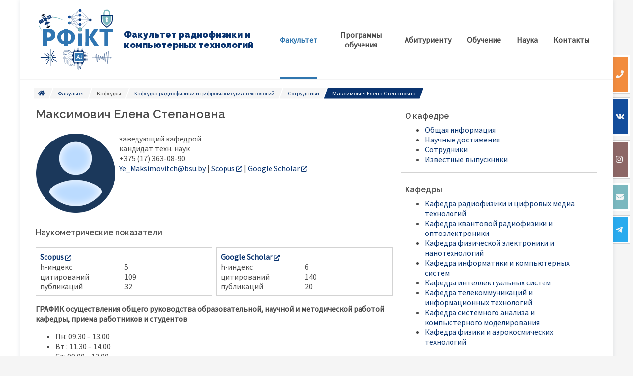

--- FILE ---
content_type: text/html; charset=utf-8
request_url: https://rfe.bsu.by/faculty/departments/rdmt/staff/maksimovichES
body_size: 25885
content:
<!DOCTYPE html><html><head lang="ru"><link rel="shortcut icon" href="/favicon.svg"/><link rel="preconnect" href="https://fonts.googleapis.com"/><link rel="preconnect" href="https://fonts.gstatic.com"/><script async="" src="https://www.googletagmanager.com/gtag/js?id=G-LXPCYWCCZV"></script><script>
window.dataLayer = window.dataLayer || [];
function gtag(){dataLayer.push(arguments);}
gtag('js', new Date());

gtag('config', 'G-LXPCYWCCZV');</script><script type="text/javascript">
(function(m,e,t,r,i,k,a){m[i]=m[i]||function(){(m[i].a=m[i].a||[]).push(arguments)};
   m[i].l=1*new Date();k=e.createElement(t),a=e.getElementsByTagName(t)[0],k.async=1,k.src=r,a.parentNode.insertBefore(k,a)})
   (window, document, "script", "https://mc.yandex.ru/metrika/tag.js", "ym");

   ym(88540556, "init", {
        clickmap:true,
        trackLinks:true,
        accurateTrackBounce:true,
        webvisor:true
   });
</script><noscript><div><img src="https://mc.yandex.ru/watch/88540556" style="position:absolute;left:-9999px" alt=""/></div></noscript><link rel="preconnect" href="https://fonts.gstatic.com" crossorigin /><meta name="viewport" content="width=device-width"/><meta charSet="utf-8"/><meta property="og:url" content="https://rct.bsu.by/"/><meta property="og:type" content="website"/><meta property="og:locale" content="ru_RU"/><meta property="og:site_name" content="Факультет радиофизики и компьютерных технологий БГУ"/><title>Максимович Елена Степановна - Факультет радиофизики и компьютерных технологий БГУ</title><meta name="robots" content="index,follow"/><meta property="og:title" content="Максимович Елена Степановна - Факультет радиофизики и компьютерных технологий БГУ"/><meta name="next-head-count" content="9"/><link rel="preload" href="/_next/static/css/17cbe90bd8efd2fa.css" as="style"/><link rel="stylesheet" href="/_next/static/css/17cbe90bd8efd2fa.css" data-n-g=""/><noscript data-n-css=""></noscript><script defer="" nomodule="" src="/_next/static/chunks/polyfills-5cd94c89d3acac5f.js"></script><script src="/_next/static/chunks/webpack-b927671265afed5e.js" defer=""></script><script src="/_next/static/chunks/framework-91d7f78b5b4003c8.js" defer=""></script><script src="/_next/static/chunks/main-e47bb435dabe4202.js" defer=""></script><script src="/_next/static/chunks/pages/_app-10ee6e8fdab0bc59.js" defer=""></script><script src="/_next/static/chunks/cb1608f2-352b9176d38690a5.js" defer=""></script><script src="/_next/static/chunks/a9a7754c-5f7ee30a50a479ce.js" defer=""></script><script src="/_next/static/chunks/764-18f1f999338a18cc.js" defer=""></script><script src="/_next/static/chunks/710-6ffa819ff2622d3d.js" defer=""></script><script src="/_next/static/chunks/283-5f700df5b89a33e1.js" defer=""></script><script src="/_next/static/chunks/15-73c811c687a19fc6.js" defer=""></script><script src="/_next/static/chunks/253-19267886c2c104a4.js" defer=""></script><script src="/_next/static/chunks/3-fd531c0de02cc0be.js" defer=""></script><script src="/_next/static/chunks/852-7f7556110f60496c.js" defer=""></script><script src="/_next/static/chunks/281-e77a92a74582e347.js" defer=""></script><script src="/_next/static/chunks/pages/faculty/departments/%5Bslug%5D/staff/%5BpersonSlug%5D-43e2f1e0465022d8.js" defer=""></script><script src="/_next/static/Ttnum2-qbHwB3kWI6PqWE/_buildManifest.js" defer=""></script><script src="/_next/static/Ttnum2-qbHwB3kWI6PqWE/_ssgManifest.js" defer=""></script><script src="/_next/static/Ttnum2-qbHwB3kWI6PqWE/_middlewareManifest.js" defer=""></script><style data-href="https://fonts.googleapis.com/css2?family=Playfair+Display:wght@400;600&family=Raleway:wght@400;500;600;700;900&family=Source+Sans+Pro&display=swap">@font-face{font-family:'Playfair Display';font-style:normal;font-weight:400;font-display:swap;src:url(https://fonts.gstatic.com/l/font?kit=nuFvD-vYSZviVYUb_rj3ij__anPXJzDwcbmjWBN2PKdFvUDT&skey=f3b68f0152604ed9&v=v40) format('woff')}@font-face{font-family:'Playfair Display';font-style:normal;font-weight:600;font-display:swap;src:url(https://fonts.gstatic.com/l/font?kit=nuFvD-vYSZviVYUb_rj3ij__anPXJzDwcbmjWBN2PKebukDT&skey=f3b68f0152604ed9&v=v40) format('woff')}@font-face{font-family:'Raleway';font-style:normal;font-weight:400;font-display:swap;src:url(https://fonts.gstatic.com/l/font?kit=1Ptxg8zYS_SKggPN4iEgvnHyvveLxVvaooCM&skey=30a27f2564731c64&v=v37) format('woff')}@font-face{font-family:'Raleway';font-style:normal;font-weight:500;font-display:swap;src:url(https://fonts.gstatic.com/l/font?kit=1Ptxg8zYS_SKggPN4iEgvnHyvveLxVvoooCM&skey=30a27f2564731c64&v=v37) format('woff')}@font-face{font-family:'Raleway';font-style:normal;font-weight:600;font-display:swap;src:url(https://fonts.gstatic.com/l/font?kit=1Ptxg8zYS_SKggPN4iEgvnHyvveLxVsEpYCM&skey=30a27f2564731c64&v=v37) format('woff')}@font-face{font-family:'Raleway';font-style:normal;font-weight:700;font-display:swap;src:url(https://fonts.gstatic.com/l/font?kit=1Ptxg8zYS_SKggPN4iEgvnHyvveLxVs9pYCM&skey=30a27f2564731c64&v=v37) format('woff')}@font-face{font-family:'Raleway';font-style:normal;font-weight:900;font-display:swap;src:url(https://fonts.gstatic.com/l/font?kit=1Ptxg8zYS_SKggPN4iEgvnHyvveLxVtzpYCM&skey=30a27f2564731c64&v=v37) format('woff')}@font-face{font-family:'Source Sans Pro';font-style:normal;font-weight:400;font-display:swap;src:url(https://fonts.gstatic.com/l/font?kit=6xK3dSBYKcSV-LCoeQqfX1RYOo3aPA&skey=1e026b1c27170b9b&v=v23) format('woff')}@font-face{font-family:'Playfair Display';font-style:normal;font-weight:400;font-display:swap;src:url(https://fonts.gstatic.com/s/playfairdisplay/v40/nuFiD-vYSZviVYUb_rj3ij__anPXDTjYgEM86xRbPQ.woff2) format('woff2');unicode-range:U+0301,U+0400-045F,U+0490-0491,U+04B0-04B1,U+2116}@font-face{font-family:'Playfair Display';font-style:normal;font-weight:400;font-display:swap;src:url(https://fonts.gstatic.com/s/playfairdisplay/v40/nuFiD-vYSZviVYUb_rj3ij__anPXDTPYgEM86xRbPQ.woff2) format('woff2');unicode-range:U+0102-0103,U+0110-0111,U+0128-0129,U+0168-0169,U+01A0-01A1,U+01AF-01B0,U+0300-0301,U+0303-0304,U+0308-0309,U+0323,U+0329,U+1EA0-1EF9,U+20AB}@font-face{font-family:'Playfair Display';font-style:normal;font-weight:400;font-display:swap;src:url(https://fonts.gstatic.com/s/playfairdisplay/v40/nuFiD-vYSZviVYUb_rj3ij__anPXDTLYgEM86xRbPQ.woff2) format('woff2');unicode-range:U+0100-02BA,U+02BD-02C5,U+02C7-02CC,U+02CE-02D7,U+02DD-02FF,U+0304,U+0308,U+0329,U+1D00-1DBF,U+1E00-1E9F,U+1EF2-1EFF,U+2020,U+20A0-20AB,U+20AD-20C0,U+2113,U+2C60-2C7F,U+A720-A7FF}@font-face{font-family:'Playfair Display';font-style:normal;font-weight:400;font-display:swap;src:url(https://fonts.gstatic.com/s/playfairdisplay/v40/nuFiD-vYSZviVYUb_rj3ij__anPXDTzYgEM86xQ.woff2) format('woff2');unicode-range:U+0000-00FF,U+0131,U+0152-0153,U+02BB-02BC,U+02C6,U+02DA,U+02DC,U+0304,U+0308,U+0329,U+2000-206F,U+20AC,U+2122,U+2191,U+2193,U+2212,U+2215,U+FEFF,U+FFFD}@font-face{font-family:'Playfair Display';font-style:normal;font-weight:600;font-display:swap;src:url(https://fonts.gstatic.com/s/playfairdisplay/v40/nuFiD-vYSZviVYUb_rj3ij__anPXDTjYgEM86xRbPQ.woff2) format('woff2');unicode-range:U+0301,U+0400-045F,U+0490-0491,U+04B0-04B1,U+2116}@font-face{font-family:'Playfair Display';font-style:normal;font-weight:600;font-display:swap;src:url(https://fonts.gstatic.com/s/playfairdisplay/v40/nuFiD-vYSZviVYUb_rj3ij__anPXDTPYgEM86xRbPQ.woff2) format('woff2');unicode-range:U+0102-0103,U+0110-0111,U+0128-0129,U+0168-0169,U+01A0-01A1,U+01AF-01B0,U+0300-0301,U+0303-0304,U+0308-0309,U+0323,U+0329,U+1EA0-1EF9,U+20AB}@font-face{font-family:'Playfair Display';font-style:normal;font-weight:600;font-display:swap;src:url(https://fonts.gstatic.com/s/playfairdisplay/v40/nuFiD-vYSZviVYUb_rj3ij__anPXDTLYgEM86xRbPQ.woff2) format('woff2');unicode-range:U+0100-02BA,U+02BD-02C5,U+02C7-02CC,U+02CE-02D7,U+02DD-02FF,U+0304,U+0308,U+0329,U+1D00-1DBF,U+1E00-1E9F,U+1EF2-1EFF,U+2020,U+20A0-20AB,U+20AD-20C0,U+2113,U+2C60-2C7F,U+A720-A7FF}@font-face{font-family:'Playfair Display';font-style:normal;font-weight:600;font-display:swap;src:url(https://fonts.gstatic.com/s/playfairdisplay/v40/nuFiD-vYSZviVYUb_rj3ij__anPXDTzYgEM86xQ.woff2) format('woff2');unicode-range:U+0000-00FF,U+0131,U+0152-0153,U+02BB-02BC,U+02C6,U+02DA,U+02DC,U+0304,U+0308,U+0329,U+2000-206F,U+20AC,U+2122,U+2191,U+2193,U+2212,U+2215,U+FEFF,U+FFFD}@font-face{font-family:'Raleway';font-style:normal;font-weight:400;font-display:swap;src:url(https://fonts.gstatic.com/s/raleway/v37/1Ptug8zYS_SKggPNyCAIT4ttDfCmxA.woff2) format('woff2');unicode-range:U+0460-052F,U+1C80-1C8A,U+20B4,U+2DE0-2DFF,U+A640-A69F,U+FE2E-FE2F}@font-face{font-family:'Raleway';font-style:normal;font-weight:400;font-display:swap;src:url(https://fonts.gstatic.com/s/raleway/v37/1Ptug8zYS_SKggPNyCkIT4ttDfCmxA.woff2) format('woff2');unicode-range:U+0301,U+0400-045F,U+0490-0491,U+04B0-04B1,U+2116}@font-face{font-family:'Raleway';font-style:normal;font-weight:400;font-display:swap;src:url(https://fonts.gstatic.com/s/raleway/v37/1Ptug8zYS_SKggPNyCIIT4ttDfCmxA.woff2) format('woff2');unicode-range:U+0102-0103,U+0110-0111,U+0128-0129,U+0168-0169,U+01A0-01A1,U+01AF-01B0,U+0300-0301,U+0303-0304,U+0308-0309,U+0323,U+0329,U+1EA0-1EF9,U+20AB}@font-face{font-family:'Raleway';font-style:normal;font-weight:400;font-display:swap;src:url(https://fonts.gstatic.com/s/raleway/v37/1Ptug8zYS_SKggPNyCMIT4ttDfCmxA.woff2) format('woff2');unicode-range:U+0100-02BA,U+02BD-02C5,U+02C7-02CC,U+02CE-02D7,U+02DD-02FF,U+0304,U+0308,U+0329,U+1D00-1DBF,U+1E00-1E9F,U+1EF2-1EFF,U+2020,U+20A0-20AB,U+20AD-20C0,U+2113,U+2C60-2C7F,U+A720-A7FF}@font-face{font-family:'Raleway';font-style:normal;font-weight:400;font-display:swap;src:url(https://fonts.gstatic.com/s/raleway/v37/1Ptug8zYS_SKggPNyC0IT4ttDfA.woff2) format('woff2');unicode-range:U+0000-00FF,U+0131,U+0152-0153,U+02BB-02BC,U+02C6,U+02DA,U+02DC,U+0304,U+0308,U+0329,U+2000-206F,U+20AC,U+2122,U+2191,U+2193,U+2212,U+2215,U+FEFF,U+FFFD}@font-face{font-family:'Raleway';font-style:normal;font-weight:500;font-display:swap;src:url(https://fonts.gstatic.com/s/raleway/v37/1Ptug8zYS_SKggPNyCAIT4ttDfCmxA.woff2) format('woff2');unicode-range:U+0460-052F,U+1C80-1C8A,U+20B4,U+2DE0-2DFF,U+A640-A69F,U+FE2E-FE2F}@font-face{font-family:'Raleway';font-style:normal;font-weight:500;font-display:swap;src:url(https://fonts.gstatic.com/s/raleway/v37/1Ptug8zYS_SKggPNyCkIT4ttDfCmxA.woff2) format('woff2');unicode-range:U+0301,U+0400-045F,U+0490-0491,U+04B0-04B1,U+2116}@font-face{font-family:'Raleway';font-style:normal;font-weight:500;font-display:swap;src:url(https://fonts.gstatic.com/s/raleway/v37/1Ptug8zYS_SKggPNyCIIT4ttDfCmxA.woff2) format('woff2');unicode-range:U+0102-0103,U+0110-0111,U+0128-0129,U+0168-0169,U+01A0-01A1,U+01AF-01B0,U+0300-0301,U+0303-0304,U+0308-0309,U+0323,U+0329,U+1EA0-1EF9,U+20AB}@font-face{font-family:'Raleway';font-style:normal;font-weight:500;font-display:swap;src:url(https://fonts.gstatic.com/s/raleway/v37/1Ptug8zYS_SKggPNyCMIT4ttDfCmxA.woff2) format('woff2');unicode-range:U+0100-02BA,U+02BD-02C5,U+02C7-02CC,U+02CE-02D7,U+02DD-02FF,U+0304,U+0308,U+0329,U+1D00-1DBF,U+1E00-1E9F,U+1EF2-1EFF,U+2020,U+20A0-20AB,U+20AD-20C0,U+2113,U+2C60-2C7F,U+A720-A7FF}@font-face{font-family:'Raleway';font-style:normal;font-weight:500;font-display:swap;src:url(https://fonts.gstatic.com/s/raleway/v37/1Ptug8zYS_SKggPNyC0IT4ttDfA.woff2) format('woff2');unicode-range:U+0000-00FF,U+0131,U+0152-0153,U+02BB-02BC,U+02C6,U+02DA,U+02DC,U+0304,U+0308,U+0329,U+2000-206F,U+20AC,U+2122,U+2191,U+2193,U+2212,U+2215,U+FEFF,U+FFFD}@font-face{font-family:'Raleway';font-style:normal;font-weight:600;font-display:swap;src:url(https://fonts.gstatic.com/s/raleway/v37/1Ptug8zYS_SKggPNyCAIT4ttDfCmxA.woff2) format('woff2');unicode-range:U+0460-052F,U+1C80-1C8A,U+20B4,U+2DE0-2DFF,U+A640-A69F,U+FE2E-FE2F}@font-face{font-family:'Raleway';font-style:normal;font-weight:600;font-display:swap;src:url(https://fonts.gstatic.com/s/raleway/v37/1Ptug8zYS_SKggPNyCkIT4ttDfCmxA.woff2) format('woff2');unicode-range:U+0301,U+0400-045F,U+0490-0491,U+04B0-04B1,U+2116}@font-face{font-family:'Raleway';font-style:normal;font-weight:600;font-display:swap;src:url(https://fonts.gstatic.com/s/raleway/v37/1Ptug8zYS_SKggPNyCIIT4ttDfCmxA.woff2) format('woff2');unicode-range:U+0102-0103,U+0110-0111,U+0128-0129,U+0168-0169,U+01A0-01A1,U+01AF-01B0,U+0300-0301,U+0303-0304,U+0308-0309,U+0323,U+0329,U+1EA0-1EF9,U+20AB}@font-face{font-family:'Raleway';font-style:normal;font-weight:600;font-display:swap;src:url(https://fonts.gstatic.com/s/raleway/v37/1Ptug8zYS_SKggPNyCMIT4ttDfCmxA.woff2) format('woff2');unicode-range:U+0100-02BA,U+02BD-02C5,U+02C7-02CC,U+02CE-02D7,U+02DD-02FF,U+0304,U+0308,U+0329,U+1D00-1DBF,U+1E00-1E9F,U+1EF2-1EFF,U+2020,U+20A0-20AB,U+20AD-20C0,U+2113,U+2C60-2C7F,U+A720-A7FF}@font-face{font-family:'Raleway';font-style:normal;font-weight:600;font-display:swap;src:url(https://fonts.gstatic.com/s/raleway/v37/1Ptug8zYS_SKggPNyC0IT4ttDfA.woff2) format('woff2');unicode-range:U+0000-00FF,U+0131,U+0152-0153,U+02BB-02BC,U+02C6,U+02DA,U+02DC,U+0304,U+0308,U+0329,U+2000-206F,U+20AC,U+2122,U+2191,U+2193,U+2212,U+2215,U+FEFF,U+FFFD}@font-face{font-family:'Raleway';font-style:normal;font-weight:700;font-display:swap;src:url(https://fonts.gstatic.com/s/raleway/v37/1Ptug8zYS_SKggPNyCAIT4ttDfCmxA.woff2) format('woff2');unicode-range:U+0460-052F,U+1C80-1C8A,U+20B4,U+2DE0-2DFF,U+A640-A69F,U+FE2E-FE2F}@font-face{font-family:'Raleway';font-style:normal;font-weight:700;font-display:swap;src:url(https://fonts.gstatic.com/s/raleway/v37/1Ptug8zYS_SKggPNyCkIT4ttDfCmxA.woff2) format('woff2');unicode-range:U+0301,U+0400-045F,U+0490-0491,U+04B0-04B1,U+2116}@font-face{font-family:'Raleway';font-style:normal;font-weight:700;font-display:swap;src:url(https://fonts.gstatic.com/s/raleway/v37/1Ptug8zYS_SKggPNyCIIT4ttDfCmxA.woff2) format('woff2');unicode-range:U+0102-0103,U+0110-0111,U+0128-0129,U+0168-0169,U+01A0-01A1,U+01AF-01B0,U+0300-0301,U+0303-0304,U+0308-0309,U+0323,U+0329,U+1EA0-1EF9,U+20AB}@font-face{font-family:'Raleway';font-style:normal;font-weight:700;font-display:swap;src:url(https://fonts.gstatic.com/s/raleway/v37/1Ptug8zYS_SKggPNyCMIT4ttDfCmxA.woff2) format('woff2');unicode-range:U+0100-02BA,U+02BD-02C5,U+02C7-02CC,U+02CE-02D7,U+02DD-02FF,U+0304,U+0308,U+0329,U+1D00-1DBF,U+1E00-1E9F,U+1EF2-1EFF,U+2020,U+20A0-20AB,U+20AD-20C0,U+2113,U+2C60-2C7F,U+A720-A7FF}@font-face{font-family:'Raleway';font-style:normal;font-weight:700;font-display:swap;src:url(https://fonts.gstatic.com/s/raleway/v37/1Ptug8zYS_SKggPNyC0IT4ttDfA.woff2) format('woff2');unicode-range:U+0000-00FF,U+0131,U+0152-0153,U+02BB-02BC,U+02C6,U+02DA,U+02DC,U+0304,U+0308,U+0329,U+2000-206F,U+20AC,U+2122,U+2191,U+2193,U+2212,U+2215,U+FEFF,U+FFFD}@font-face{font-family:'Raleway';font-style:normal;font-weight:900;font-display:swap;src:url(https://fonts.gstatic.com/s/raleway/v37/1Ptug8zYS_SKggPNyCAIT4ttDfCmxA.woff2) format('woff2');unicode-range:U+0460-052F,U+1C80-1C8A,U+20B4,U+2DE0-2DFF,U+A640-A69F,U+FE2E-FE2F}@font-face{font-family:'Raleway';font-style:normal;font-weight:900;font-display:swap;src:url(https://fonts.gstatic.com/s/raleway/v37/1Ptug8zYS_SKggPNyCkIT4ttDfCmxA.woff2) format('woff2');unicode-range:U+0301,U+0400-045F,U+0490-0491,U+04B0-04B1,U+2116}@font-face{font-family:'Raleway';font-style:normal;font-weight:900;font-display:swap;src:url(https://fonts.gstatic.com/s/raleway/v37/1Ptug8zYS_SKggPNyCIIT4ttDfCmxA.woff2) format('woff2');unicode-range:U+0102-0103,U+0110-0111,U+0128-0129,U+0168-0169,U+01A0-01A1,U+01AF-01B0,U+0300-0301,U+0303-0304,U+0308-0309,U+0323,U+0329,U+1EA0-1EF9,U+20AB}@font-face{font-family:'Raleway';font-style:normal;font-weight:900;font-display:swap;src:url(https://fonts.gstatic.com/s/raleway/v37/1Ptug8zYS_SKggPNyCMIT4ttDfCmxA.woff2) format('woff2');unicode-range:U+0100-02BA,U+02BD-02C5,U+02C7-02CC,U+02CE-02D7,U+02DD-02FF,U+0304,U+0308,U+0329,U+1D00-1DBF,U+1E00-1E9F,U+1EF2-1EFF,U+2020,U+20A0-20AB,U+20AD-20C0,U+2113,U+2C60-2C7F,U+A720-A7FF}@font-face{font-family:'Raleway';font-style:normal;font-weight:900;font-display:swap;src:url(https://fonts.gstatic.com/s/raleway/v37/1Ptug8zYS_SKggPNyC0IT4ttDfA.woff2) format('woff2');unicode-range:U+0000-00FF,U+0131,U+0152-0153,U+02BB-02BC,U+02C6,U+02DA,U+02DC,U+0304,U+0308,U+0329,U+2000-206F,U+20AC,U+2122,U+2191,U+2193,U+2212,U+2215,U+FEFF,U+FFFD}@font-face{font-family:'Source Sans Pro';font-style:normal;font-weight:400;font-display:swap;src:url(https://fonts.gstatic.com/s/sourcesanspro/v23/6xK3dSBYKcSV-LCoeQqfX1RYOo3qNa7lujVj9_mf.woff2) format('woff2');unicode-range:U+0460-052F,U+1C80-1C8A,U+20B4,U+2DE0-2DFF,U+A640-A69F,U+FE2E-FE2F}@font-face{font-family:'Source Sans Pro';font-style:normal;font-weight:400;font-display:swap;src:url(https://fonts.gstatic.com/s/sourcesanspro/v23/6xK3dSBYKcSV-LCoeQqfX1RYOo3qPK7lujVj9_mf.woff2) format('woff2');unicode-range:U+0301,U+0400-045F,U+0490-0491,U+04B0-04B1,U+2116}@font-face{font-family:'Source Sans Pro';font-style:normal;font-weight:400;font-display:swap;src:url(https://fonts.gstatic.com/s/sourcesanspro/v23/6xK3dSBYKcSV-LCoeQqfX1RYOo3qNK7lujVj9_mf.woff2) format('woff2');unicode-range:U+1F00-1FFF}@font-face{font-family:'Source Sans Pro';font-style:normal;font-weight:400;font-display:swap;src:url(https://fonts.gstatic.com/s/sourcesanspro/v23/6xK3dSBYKcSV-LCoeQqfX1RYOo3qO67lujVj9_mf.woff2) format('woff2');unicode-range:U+0370-0377,U+037A-037F,U+0384-038A,U+038C,U+038E-03A1,U+03A3-03FF}@font-face{font-family:'Source Sans Pro';font-style:normal;font-weight:400;font-display:swap;src:url(https://fonts.gstatic.com/s/sourcesanspro/v23/6xK3dSBYKcSV-LCoeQqfX1RYOo3qN67lujVj9_mf.woff2) format('woff2');unicode-range:U+0102-0103,U+0110-0111,U+0128-0129,U+0168-0169,U+01A0-01A1,U+01AF-01B0,U+0300-0301,U+0303-0304,U+0308-0309,U+0323,U+0329,U+1EA0-1EF9,U+20AB}@font-face{font-family:'Source Sans Pro';font-style:normal;font-weight:400;font-display:swap;src:url(https://fonts.gstatic.com/s/sourcesanspro/v23/6xK3dSBYKcSV-LCoeQqfX1RYOo3qNq7lujVj9_mf.woff2) format('woff2');unicode-range:U+0100-02BA,U+02BD-02C5,U+02C7-02CC,U+02CE-02D7,U+02DD-02FF,U+0304,U+0308,U+0329,U+1D00-1DBF,U+1E00-1E9F,U+1EF2-1EFF,U+2020,U+20A0-20AB,U+20AD-20C0,U+2113,U+2C60-2C7F,U+A720-A7FF}@font-face{font-family:'Source Sans Pro';font-style:normal;font-weight:400;font-display:swap;src:url(https://fonts.gstatic.com/s/sourcesanspro/v23/6xK3dSBYKcSV-LCoeQqfX1RYOo3qOK7lujVj9w.woff2) format('woff2');unicode-range:U+0000-00FF,U+0131,U+0152-0153,U+02BB-02BC,U+02C6,U+02DA,U+02DC,U+0304,U+0308,U+0329,U+2000-206F,U+20AC,U+2122,U+2191,U+2193,U+2212,U+2215,U+FEFF,U+FFFD}</style></head><body><style>p:first-child {margin-top: 0}</style><script>(function() { try {
  var mode = localStorage.getItem('theme-ui-color-mode');
  if (!mode) return
  document.documentElement.classList.add('theme-ui-' + mode);
} catch (e) {} })();</script><div id="__next" data-reactroot=""><style data-emotion="css-global 1351b16">html{--theme-ui-colors-black:hsl(0, 0%, 4%);--theme-ui-colors-blackBis:hsl(0, 0%, 7%);--theme-ui-colors-blackTer:hsl(0, 0%, 14%);--theme-ui-colors-greyDarker:hsl(0, 0%, 21%);--theme-ui-colors-greyDark:hsl(0, 0%, 29%);--theme-ui-colors-grey:hsl(0, 0%, 48%);--theme-ui-colors-greyLight:hsl(0, 0%, 71%);--theme-ui-colors-greyLighter:hsl(0, 0%, 86%);--theme-ui-colors-whiteTer:hsl(0, 0%, 96%);--theme-ui-colors-whiteBis:hsl(0, 0%, 98%);--theme-ui-colors-white:hsl(0, 0%, 100%);--theme-ui-colors-darkBlue:rgb(10, 52, 112);--theme-ui-colors-blue:rgb(20, 78, 157);--theme-ui-colors-turquoise:rgb(123, 184, 191);--theme-ui-colors-lightBlue:rgb(48, 118, 175);--theme-ui-colors-green:#129E62;--theme-ui-colors-yellow:rgb(217, 203, 160);--theme-ui-colors-redStone:rgb(141, 103, 102);--theme-ui-colors-hotOrange:rgb(242, 140, 62);--theme-ui-colors-freeGreen:rgb(119, 167, 141);--theme-ui-colors-purplePlumeria:rgb(73, 57, 83);--theme-ui-colors-primary:rgb(10, 52, 112);--theme-ui-colors-secondary:rgb(123, 184, 191);--theme-ui-colors-tetriary:rgb(20, 78, 157);--theme-ui-colors-text:hsl(0, 0%, 29%);--theme-ui-colors-textHighlight:hsl(0, 0%, 21%);--theme-ui-colors-textMuted:hsl(0, 0%, 48%);--theme-ui-colors-textInverse:hsl(0, 0%, 86%);--theme-ui-colors-textInverseHighlight:hsl(0, 0%, 96%);--theme-ui-colors-background:hsl(0, 0%, 100%);--theme-ui-colors-backdrop:hsl(0, 0%, 96%);color:var(--theme-ui-colors-text);background-color:var(--theme-ui-colors-background);}</style><style data-emotion="css-global 1q4ohue">*{box-sizing:border-box;}html{font-family:'Source Sans Pro';font-weight:500;font-size:16px;width:100%;min-height:100%;margin:0px;margin-top:0!important;margin-bottom:0!important;padding-top:0!important;padding-bottom:0!important;background-color:var(--theme-ui-colors-backdrop);min-width:480px;scroll-behavior:smooth;}@media screen and (min-width: 700px){html{width:600px;margin:0 auto;}}@media screen and (min-width: 1150px){html{width:1200px;}}html a{color:var(--theme-ui-colors-primary);-webkit-text-decoration:none;text-decoration:none;}html p:last-child{margin-bottom:0;}body{margin:0;}</style><style data-emotion="css dexq0q">.css-dexq0q{background-color:var(--theme-ui-colors-white);box-shadow:0px 0px 8px 0px rgba(34, 60, 80, 0.1);position:relative;overflow:hidden;}@media screen and (min-width: 700px){.css-dexq0q{overflow:visible;}}</style><div class="css-dexq0q"><style data-emotion="css 1flrm07">.css-1flrm07{height:auto;top:0;right:0;z-index:100;position:relative;}@media screen and (min-width: 700px){.css-1flrm07{height:0;z-index:-1;position:-webkit-sticky;position:sticky;}}</style><div class="css-1flrm07"><style data-emotion="css 1pm9imz">.css-1pm9imz{display:-webkit-box;display:-webkit-flex;display:-ms-flexbox;display:flex;position:absolute;top:100%;right:calc(2 * 32px);height:48px;width:48px;-webkit-align-items:center;-webkit-box-align:center;-ms-flex-align:center;align-items:center;-webkit-box-pack:center;-ms-flex-pack:center;-webkit-justify-content:center;justify-content:center;margin:16px;padding:16px;background:none;-webkit-transition:background .3s;transition:background .3s;}@media screen and (min-width: 700px){.css-1pm9imz{display:none;}}</style><div class="css-1pm9imz"><style data-emotion="css 1w6nqtp">.css-1w6nqtp{-webkit-text-decoration:none;text-decoration:none;color:var(--theme-ui-colors-textInverse);font-size:24px;}</style><a href="#" class="css-1w6nqtp"><svg aria-hidden="true" focusable="false" data-prefix="fas" data-icon="comment-dots" class="svg-inline--fa fa-comment-dots fa-w-16 " role="img" xmlns="http://www.w3.org/2000/svg" viewBox="0 0 512 512"><path fill="currentColor" d="M256 32C114.6 32 0 125.1 0 240c0 49.6 21.4 95 57 130.7C44.5 421.1 2.7 466 2.2 466.5c-2.2 2.3-2.8 5.7-1.5 8.7S4.8 480 8 480c66.3 0 116-31.8 140.6-51.4 32.7 12.3 69 19.4 107.4 19.4 141.4 0 256-93.1 256-208S397.4 32 256 32zM128 272c-17.7 0-32-14.3-32-32s14.3-32 32-32 32 14.3 32 32-14.3 32-32 32zm128 0c-17.7 0-32-14.3-32-32s14.3-32 32-32 32 14.3 32 32-14.3 32-32 32zm128 0c-17.7 0-32-14.3-32-32s14.3-32 32-32 32 14.3 32 32-14.3 32-32 32z"></path></svg></a></div><style data-emotion="css 1i8i1wh">.css-1i8i1wh{position:relative;z-index:-1;width:auto;top:0;right:0;color:var(--theme-ui-colors-whiteTer);padding-right:-32px;display:-webkit-box;display:-webkit-flex;display:-ms-flexbox;display:flex;-webkit-flex-direction:column;-ms-flex-direction:column;flex-direction:column;height:0;-webkit-transition:height .3s;transition:height .3s;overflow:hidden;}@media screen and (min-width: 700px){.css-1i8i1wh{position:absolute;width:calc(161.53846153846152px + 32px);top:calc(10 * 8px);height:auto;overflow:visible;}}@media screen and (min-width: 1500px){.css-1i8i1wh{width:calc(210px + 32px);}}</style><div class="css-1i8i1wh"><style data-emotion="css wvixp6">.css-wvixp6{display:-webkit-box;display:-webkit-flex;display:-ms-flexbox;display:flex;padding-left:4px;padding-right:4px;-webkit-align-items:center;-webkit-box-align:center;-ms-flex-align:center;align-items:center;}</style><div class="css-wvixp6"><style data-emotion="css 14kxzj8">.css-14kxzj8{color:var(--theme-ui-colors-text);-webkit-flex:1 0 auto;-ms-flex:1 0 auto;flex:1 0 auto;}</style><div class="css-14kxzj8">Свяжитесь с нами:</div><style data-emotion="css 1244b4b">.css-1244b4b{color:var(--theme-ui-colors-text);-webkit-text-decoration:none;text-decoration:none;font-size:24px;position:relative;padding-left:8px;padding-right:8px;-webkit-flex:0 1 auto;-ms-flex:0 1 auto;flex:0 1 auto;}</style><a href="#" class="css-1244b4b"><svg aria-hidden="true" focusable="false" data-prefix="fas" data-icon="times" class="svg-inline--fa fa-times fa-w-11 " role="img" xmlns="http://www.w3.org/2000/svg" viewBox="0 0 352 512"><path fill="currentColor" d="M242.72 256l100.07-100.07c12.28-12.28 12.28-32.19 0-44.48l-22.24-22.24c-12.28-12.28-32.19-12.28-44.48 0L176 189.28 75.93 89.21c-12.28-12.28-32.19-12.28-44.48 0L9.21 111.45c-12.28 12.28-12.28 32.19 0 44.48L109.28 256 9.21 356.07c-12.28 12.28-12.28 32.19 0 44.48l22.24 22.24c12.28 12.28 32.2 12.28 44.48 0L176 322.72l100.07 100.07c12.28 12.28 32.2 12.28 44.48 0l22.24-22.24c12.28-12.28 12.28-32.19 0-44.48L242.72 256z"></path></svg></a></div><style data-emotion="css 1tl8y30">.css-1tl8y30{width:auto;padding-left:calc(8px * 1.5);padding-right:calc(8px * 1.5);padding-top:8px;padding-bottom:8px;display:grid;-webkit-align-items:center;-webkit-box-align:center;-ms-flex-align:center;align-items:center;grid-template-columns:auto 16px;-webkit-transition:-webkit-transform .5s;transition:transform .5s;background:rgb(242, 140, 62);border:1px solid lightGray;box-shadow:0px 0px 0px 3px rgba(255, 255, 255, 1) inset;color:var(--theme-ui-colors-whiteTer);-webkit-text-decoration:none;text-decoration:none;margin-bottom:8px;}@media screen and (min-width: 700px){.css-1tl8y30{width:calc(100% + 32px + 2px);}}.css-1tl8y30:hover{-webkit-transform:none;-moz-transform:none;-ms-transform:none;transform:none;}@media screen and (min-width: 700px){.css-1tl8y30:hover{-webkit-transform:translateX(160.53846153846152px);-moz-transform:translateX(160.53846153846152px);-ms-transform:translateX(160.53846153846152px);transform:translateX(160.53846153846152px);}}@media screen and (min-width: 1150px){.css-1tl8y30:hover{-webkit-transform:none;-moz-transform:none;-ms-transform:none;transform:none;}}@media screen and (min-width: 1500px){.css-1tl8y30:hover{-webkit-transform:translateX(209px);-moz-transform:translateX(209px);-ms-transform:translateX(209px);transform:translateX(209px);}}</style><a title="Телефон для абитуриентов: +375 17 209 58 18" href="tel:+375 17 209 58 18" target="_blank" rel="noreferer noopener" class="css-1tl8y30"><style data-emotion="css 1aymduc">.css-1aymduc{margin-left:32px;}</style><div class="css-1aymduc"><style data-emotion="css 13aqjzy">.css-13aqjzy{display:inline-block;}</style><div class="css-13aqjzy">Телефон для абитуриентов<!-- -->: </div><style data-emotion="css jmju2j">.css-jmju2j{display:inline-block;}@media screen and (min-width: 700px){.css-jmju2j{display:block;}}</style><div class="css-jmju2j">+375 17 209 58 18</div></div><div><svg aria-hidden="true" focusable="false" data-prefix="fas" data-icon="phone" class="svg-inline--fa fa-phone fa-w-16 " role="img" xmlns="http://www.w3.org/2000/svg" viewBox="0 0 512 512"><path fill="currentColor" d="M493.4 24.6l-104-24c-11.3-2.6-22.9 3.3-27.5 13.9l-48 112c-4.2 9.8-1.4 21.3 6.9 28l60.6 49.6c-36 76.7-98.9 140.5-177.2 177.2l-49.6-60.6c-6.8-8.3-18.2-11.1-28-6.9l-112 48C3.9 366.5-2 378.1.6 389.4l24 104C27.1 504.2 36.7 512 48 512c256.1 0 464-207.5 464-464 0-11.2-7.7-20.9-18.6-23.4z"></path></svg></div></a><style data-emotion="css 3z1pkt">.css-3z1pkt{width:auto;padding-left:calc(8px * 1.5);padding-right:calc(8px * 1.5);padding-top:8px;padding-bottom:8px;display:grid;-webkit-align-items:center;-webkit-box-align:center;-ms-flex-align:center;align-items:center;grid-template-columns:auto 16px;-webkit-transition:-webkit-transform .5s;transition:transform .5s;background:rgb(20, 78, 157);border:1px solid lightGray;box-shadow:0px 0px 0px 3px rgba(255, 255, 255, 1) inset;color:var(--theme-ui-colors-whiteTer);-webkit-text-decoration:none;text-decoration:none;margin-bottom:8px;}@media screen and (min-width: 700px){.css-3z1pkt{width:calc(100% + 32px + 2px);}}.css-3z1pkt:hover{-webkit-transform:none;-moz-transform:none;-ms-transform:none;transform:none;}@media screen and (min-width: 700px){.css-3z1pkt:hover{-webkit-transform:translateX(160.53846153846152px);-moz-transform:translateX(160.53846153846152px);-ms-transform:translateX(160.53846153846152px);transform:translateX(160.53846153846152px);}}@media screen and (min-width: 1150px){.css-3z1pkt:hover{-webkit-transform:none;-moz-transform:none;-ms-transform:none;transform:none;}}@media screen and (min-width: 1500px){.css-3z1pkt:hover{-webkit-transform:translateX(209px);-moz-transform:translateX(209px);-ms-transform:translateX(209px);transform:translateX(209px);}}</style><a title="Подписывайтесь на нашу группу ВКонтакте" href="https://vk.com/rfikt_bsu" target="_blank" rel="noreferer noopener" class="css-3z1pkt"><div class="css-1aymduc"><div class="css-13aqjzy">Подписывайтесь на нашу группу ВКонтакте</div></div><div><svg aria-hidden="true" focusable="false" data-prefix="fab" data-icon="vk" class="svg-inline--fa fa-vk fa-w-18 " role="img" xmlns="http://www.w3.org/2000/svg" viewBox="0 0 576 512"><path fill="currentColor" d="M545 117.7c3.7-12.5 0-21.7-17.8-21.7h-58.9c-15 0-21.9 7.9-25.6 16.7 0 0-30 73.1-72.4 120.5-13.7 13.7-20 18.1-27.5 18.1-3.7 0-9.4-4.4-9.4-16.9V117.7c0-15-4.2-21.7-16.6-21.7h-92.6c-9.4 0-15 7-15 13.5 0 14.2 21.2 17.5 23.4 57.5v86.8c0 19-3.4 22.5-10.9 22.5-20 0-68.6-73.4-97.4-157.4-5.8-16.3-11.5-22.9-26.6-22.9H38.8c-16.8 0-20.2 7.9-20.2 16.7 0 15.6 20 93.1 93.1 195.5C160.4 378.1 229 416 291.4 416c37.5 0 42.1-8.4 42.1-22.9 0-66.8-3.4-73.1 15.4-73.1 8.7 0 23.7 4.4 58.7 38.1 40 40 46.6 57.9 69 57.9h58.9c16.8 0 25.3-8.4 20.4-25-11.2-34.9-86.9-106.7-90.3-111.5-8.7-11.2-6.2-16.2 0-26.2.1-.1 72-101.3 79.4-135.6z"></path></svg></div></a><style data-emotion="css 1725m1j">.css-1725m1j{width:auto;padding-left:calc(8px * 1.5);padding-right:calc(8px * 1.5);padding-top:8px;padding-bottom:8px;display:grid;-webkit-align-items:center;-webkit-box-align:center;-ms-flex-align:center;align-items:center;grid-template-columns:auto 16px;-webkit-transition:-webkit-transform .5s;transition:transform .5s;background:rgb(141, 103, 102);border:1px solid lightGray;box-shadow:0px 0px 0px 3px rgba(255, 255, 255, 1) inset;color:var(--theme-ui-colors-whiteTer);-webkit-text-decoration:none;text-decoration:none;margin-bottom:8px;}@media screen and (min-width: 700px){.css-1725m1j{width:calc(100% + 32px + 2px);}}.css-1725m1j:hover{-webkit-transform:none;-moz-transform:none;-ms-transform:none;transform:none;}@media screen and (min-width: 700px){.css-1725m1j:hover{-webkit-transform:translateX(160.53846153846152px);-moz-transform:translateX(160.53846153846152px);-ms-transform:translateX(160.53846153846152px);transform:translateX(160.53846153846152px);}}@media screen and (min-width: 1150px){.css-1725m1j:hover{-webkit-transform:none;-moz-transform:none;-ms-transform:none;transform:none;}}@media screen and (min-width: 1500px){.css-1725m1j:hover{-webkit-transform:translateX(209px);-moz-transform:translateX(209px);-ms-transform:translateX(209px);transform:translateX(209px);}}</style><a title="Подписывайтесь на нашу страницу в Инстаграм" href="https://www.instagram.com/rct.bsu/" target="_blank" rel="noreferer noopener" class="css-1725m1j"><div class="css-1aymduc"><div class="css-13aqjzy">Подписывайтесь на нашу страницу в Инстаграм</div></div><div><svg aria-hidden="true" focusable="false" data-prefix="fab" data-icon="instagram" class="svg-inline--fa fa-instagram fa-w-14 " role="img" xmlns="http://www.w3.org/2000/svg" viewBox="0 0 448 512"><path fill="currentColor" d="M224.1 141c-63.6 0-114.9 51.3-114.9 114.9s51.3 114.9 114.9 114.9S339 319.5 339 255.9 287.7 141 224.1 141zm0 189.6c-41.1 0-74.7-33.5-74.7-74.7s33.5-74.7 74.7-74.7 74.7 33.5 74.7 74.7-33.6 74.7-74.7 74.7zm146.4-194.3c0 14.9-12 26.8-26.8 26.8-14.9 0-26.8-12-26.8-26.8s12-26.8 26.8-26.8 26.8 12 26.8 26.8zm76.1 27.2c-1.7-35.9-9.9-67.7-36.2-93.9-26.2-26.2-58-34.4-93.9-36.2-37-2.1-147.9-2.1-184.9 0-35.8 1.7-67.6 9.9-93.9 36.1s-34.4 58-36.2 93.9c-2.1 37-2.1 147.9 0 184.9 1.7 35.9 9.9 67.7 36.2 93.9s58 34.4 93.9 36.2c37 2.1 147.9 2.1 184.9 0 35.9-1.7 67.7-9.9 93.9-36.2 26.2-26.2 34.4-58 36.2-93.9 2.1-37 2.1-147.8 0-184.8zM398.8 388c-7.8 19.6-22.9 34.7-42.6 42.6-29.5 11.7-99.5 9-132.1 9s-102.7 2.6-132.1-9c-19.6-7.8-34.7-22.9-42.6-42.6-11.7-29.5-9-99.5-9-132.1s-2.6-102.7 9-132.1c7.8-19.6 22.9-34.7 42.6-42.6 29.5-11.7 99.5-9 132.1-9s102.7-2.6 132.1 9c19.6 7.8 34.7 22.9 42.6 42.6 11.7 29.5 9 99.5 9 132.1s2.7 102.7-9 132.1z"></path></svg></div></a><style data-emotion="css 1qgti2o">.css-1qgti2o{width:auto;padding-left:calc(8px * 1.5);padding-right:calc(8px * 1.5);padding-top:8px;padding-bottom:8px;display:grid;-webkit-align-items:center;-webkit-box-align:center;-ms-flex-align:center;align-items:center;grid-template-columns:auto 16px;-webkit-transition:-webkit-transform .5s;transition:transform .5s;background:rgb(123, 184, 191);border:1px solid lightGray;box-shadow:0px 0px 0px 3px rgba(255, 255, 255, 1) inset;color:var(--theme-ui-colors-whiteTer);-webkit-text-decoration:none;text-decoration:none;margin-bottom:8px;}@media screen and (min-width: 700px){.css-1qgti2o{width:calc(100% + 32px + 2px);}}.css-1qgti2o:hover{-webkit-transform:none;-moz-transform:none;-ms-transform:none;transform:none;}@media screen and (min-width: 700px){.css-1qgti2o:hover{-webkit-transform:translateX(160.53846153846152px);-moz-transform:translateX(160.53846153846152px);-ms-transform:translateX(160.53846153846152px);transform:translateX(160.53846153846152px);}}@media screen and (min-width: 1150px){.css-1qgti2o:hover{-webkit-transform:none;-moz-transform:none;-ms-transform:none;transform:none;}}@media screen and (min-width: 1500px){.css-1qgti2o:hover{-webkit-transform:translateX(209px);-moz-transform:translateX(209px);-ms-transform:translateX(209px);transform:translateX(209px);}}</style><a title="Напишите нам свой вопрос: rct@bsu.by" href="mailto:rct@bsu.by" target="_blank" rel="noreferer noopener" class="css-1qgti2o"><div class="css-1aymduc"><div class="css-13aqjzy">Напишите нам свой вопрос: rct@bsu.by</div></div><div><svg aria-hidden="true" focusable="false" data-prefix="fas" data-icon="envelope" class="svg-inline--fa fa-envelope fa-w-16 " role="img" xmlns="http://www.w3.org/2000/svg" viewBox="0 0 512 512"><path fill="currentColor" d="M502.3 190.8c3.9-3.1 9.7-.2 9.7 4.7V400c0 26.5-21.5 48-48 48H48c-26.5 0-48-21.5-48-48V195.6c0-5 5.7-7.8 9.7-4.7 22.4 17.4 52.1 39.5 154.1 113.6 21.1 15.4 56.7 47.8 92.2 47.6 35.7.3 72-32.8 92.3-47.6 102-74.1 131.6-96.3 154-113.7zM256 320c23.2.4 56.6-29.2 73.4-41.4 132.7-96.3 142.8-104.7 173.4-128.7 5.8-4.5 9.2-11.5 9.2-18.9v-19c0-26.5-21.5-48-48-48H48C21.5 64 0 85.5 0 112v19c0 7.4 3.4 14.3 9.2 18.9 30.6 23.9 40.7 32.4 173.4 128.7 16.8 12.2 50.2 41.8 73.4 41.4z"></path></svg></div></a><style data-emotion="css tw8b41">.css-tw8b41{width:auto;padding-left:calc(8px * 1.5);padding-right:calc(8px * 1.5);padding-top:8px;padding-bottom:8px;display:grid;-webkit-align-items:center;-webkit-box-align:center;-ms-flex-align:center;align-items:center;grid-template-columns:auto 16px;-webkit-transition:-webkit-transform .5s;transition:transform .5s;background:#2AABEE;border:1px solid lightGray;box-shadow:0px 0px 0px 3px rgba(255, 255, 255, 1) inset;color:var(--theme-ui-colors-whiteTer);-webkit-text-decoration:none;text-decoration:none;margin-bottom:8px;}@media screen and (min-width: 700px){.css-tw8b41{width:calc(100% + 32px + 2px);}}.css-tw8b41:hover{-webkit-transform:none;-moz-transform:none;-ms-transform:none;transform:none;}@media screen and (min-width: 700px){.css-tw8b41:hover{-webkit-transform:translateX(160.53846153846152px);-moz-transform:translateX(160.53846153846152px);-ms-transform:translateX(160.53846153846152px);transform:translateX(160.53846153846152px);}}@media screen and (min-width: 1150px){.css-tw8b41:hover{-webkit-transform:none;-moz-transform:none;-ms-transform:none;transform:none;}}@media screen and (min-width: 1500px){.css-tw8b41:hover{-webkit-transform:translateX(209px);-moz-transform:translateX(209px);-ms-transform:translateX(209px);transform:translateX(209px);}}</style><a title="Присоединяйтесь к нам в Telegram" href="https://t.me/rct_bsu" target="_blank" rel="noreferer noopener" class="css-tw8b41"><div class="css-1aymduc"><div class="css-13aqjzy">Присоединяйтесь к нам в Telegram</div></div><div><svg aria-hidden="true" focusable="false" data-prefix="fab" data-icon="telegram-plane" class="svg-inline--fa fa-telegram-plane fa-w-14 " role="img" xmlns="http://www.w3.org/2000/svg" viewBox="0 0 448 512"><path fill="currentColor" d="M446.7 98.6l-67.6 318.8c-5.1 22.5-18.4 28.1-37.3 17.5l-103-75.9-49.7 47.8c-5.5 5.5-10.1 10.1-20.7 10.1l7.4-104.9 190.9-172.5c8.3-7.4-1.8-11.5-12.9-4.1L117.8 284 16.2 252.2c-22.1-6.9-22.5-22.1 4.6-32.7L418.2 66.4c18.4-6.9 34.5 4.1 28.5 32.2z"></path></svg></div></a></div></div><style data-emotion="css gd6rdv">.css-gd6rdv{position:relative;z-index:1;display:-webkit-box;display:-webkit-flex;display:-ms-flexbox;display:flex;-webkit-flex-direction:column;-ms-flex-direction:column;flex-direction:column;min-height:100vh;}</style><div class="css-gd6rdv"><style data-emotion="css 9ykvj6">.css-9ykvj6{font-weight:700;box-sizing:border-box;border-bottom:none;display:grid;grid-template-columns:auto;position:relative;-webkit-transition:background-color .3s;transition:background-color .3s;background-color:var(--theme-ui-colors-primary);padding-left:0;padding-right:0;}@media screen and (min-width: 1150px){.css-9ykvj6{border-bottom:1px solid var(--theme-ui-colors-whiteTer, black);grid-template-columns:max-content 1fr;background-color:var(--theme-ui-colors-background);padding-left:32px;padding-right:32px;}}</style><div class="css-9ykvj6"><style data-emotion="css cufm05">.css-cufm05{padding-left:16px;padding-right:16px;}@media screen and (min-width: 700px){.css-cufm05{padding-left:32px;padding-right:32px;}}@media screen and (min-width: 1150px){.css-cufm05{padding-left:0;padding-right:0;}}</style><div class="css-cufm05"><style data-emotion="css 1teal8m">.css-1teal8m{-webkit-text-decoration:none;text-decoration:none;}</style><style data-emotion="css 1j7qjdd">.css-1j7qjdd{-webkit-text-decoration:none;text-decoration:none;}</style><a href="/" class="css-1j7qjdd"><style data-emotion="css 1p5jwow">.css-1p5jwow{display:-webkit-box;display:-webkit-flex;display:-ms-flexbox;display:flex;height:2*xl;-webkit-align-items:center;-webkit-box-align:center;-ms-flex-align:center;align-items:center;-webkit-box-pack:start;-ms-flex-pack:start;-webkit-justify-content:flex-start;justify-content:flex-start;padding-top:16px;padding-bottom:16px;}@media screen and (min-width: 700px){.css-1p5jwow{-webkit-box-pack:center;-ms-flex-pack:center;-webkit-justify-content:center;justify-content:center;}}@media screen and (min-width: 1150px){.css-1p5jwow{-webkit-box-pack:start;-ms-flex-pack:start;-webkit-justify-content:flex-start;justify-content:flex-start;}}</style><div class="css-1p5jwow"><style data-emotion="css 1se9382">.css-1se9382{display:-webkit-box;display:-webkit-flex;display:-ms-flexbox;display:flex;height:100%;}</style><div class="css-1se9382"><img src="/logo.svg"/></div><style data-emotion="css 10iicql">.css-10iicql{font-size:18px;margin-left:16px;max-width:300px;color:var(--theme-ui-colors-background);font-weight:900;-webkit-text-decoration:none;text-decoration:none;}@media screen and (min-width: 1150px){.css-10iicql{color:var(--theme-ui-colors-primary);}}</style><style data-emotion="css 1x460dz">.css-1x460dz{font-family:Raleway;font-weight:900;color:var(--theme-ui-colors-primary);font-size:48px;margin:0px;font-size:18px;margin-left:16px;max-width:300px;color:var(--theme-ui-colors-background);font-weight:900;-webkit-text-decoration:none;text-decoration:none;}@media screen and (min-width: 1150px){.css-1x460dz{color:var(--theme-ui-colors-primary);}}</style><h1 class="css-1x460dz">Факультет радиофизики и компьютерных технологий</h1></div></a></div><style data-emotion="css 1wmjqrn">.css-1wmjqrn{grid-column:1;display:-webkit-box;display:-webkit-flex;display:-ms-flexbox;display:flex;-webkit-align-items:center;-webkit-box-align:center;-ms-flex-align:center;align-items:center;-webkit-box-pack:center;-ms-flex-pack:center;-webkit-justify-content:center;justify-content:center;position:absolute;right:0;top:0;height:48px;width:48px;padding:16px;margin:16px;cursor:pointer;-webkit-transition:background .3s;transition:background .3s;background:none;}@media screen and (min-width: 700px){.css-1wmjqrn{display:-webkit-box;display:-webkit-flex;display:-ms-flexbox;display:flex;}}@media screen and (min-width: 1150px){.css-1wmjqrn{display:none;}}</style><div class="css-1wmjqrn"><style data-emotion="css 1pj8ltq">.css-1pj8ltq{position:absolute;-webkit-transition:opacity .3s;transition:opacity .3s;}</style><div class="css-1pj8ltq"><style data-emotion="css ns8sz5">.css-ns8sz5{font-size:24px;color:var(--theme-ui-colors-background);}</style><svg aria-hidden="true" focusable="false" data-prefix="fas" data-icon="bars" class="svg-inline--fa fa-bars fa-w-14 css-ns8sz5" role="img" xmlns="http://www.w3.org/2000/svg" viewBox="0 0 448 512"><path fill="currentColor" d="M16 132h416c8.837 0 16-7.163 16-16V76c0-8.837-7.163-16-16-16H16C7.163 60 0 67.163 0 76v40c0 8.837 7.163 16 16 16zm0 160h416c8.837 0 16-7.163 16-16v-40c0-8.837-7.163-16-16-16H16c-8.837 0-16 7.163-16 16v40c0 8.837 7.163 16 16 16zm0 160h416c8.837 0 16-7.163 16-16v-40c0-8.837-7.163-16-16-16H16c-8.837 0-16 7.163-16 16v40c0 8.837 7.163 16 16 16z"></path></svg></div></div><style data-emotion="css 8aomuz">.css-8aomuz{grod-column:2px;max-height:0;-webkit-flex:1 1 auto;-ms-flex:1 1 auto;flex:1 1 auto;overflow:hidden;-webkit-transition:max-height .3s;transition:max-height .3s;display:-webkit-box;display:-webkit-flex;display:-ms-flexbox;display:flex;-webkit-box-pack:end;-ms-flex-pack:end;-webkit-justify-content:flex-end;justify-content:flex-end;-webkit-align-items:baseline;-webkit-box-align:baseline;-ms-flex-align:baseline;align-items:baseline;-webkit-flex-direction:column;-ms-flex-direction:column;flex-direction:column;}@media screen and (min-width: 1150px){.css-8aomuz{max-height:unset;-webkit-align-items:center;-webkit-box-align:center;-ms-flex-align:center;align-items:center;-webkit-flex-direction:row;-ms-flex-direction:row;flex-direction:row;}}</style><nav class="css-8aomuz"><style data-emotion="css 10wteq8">.css-10wteq8{display:-webkit-box;display:-webkit-flex;display:-ms-flexbox;display:flex;-webkit-box-pack:start;-ms-flex-pack:start;-webkit-justify-content:flex-start;justify-content:flex-start;-webkit-align-items:baseline;-webkit-box-align:baseline;-ms-flex-align:baseline;align-items:baseline;margin-left:0;margin-right:0;height:100%;width:100%;-webkit-text-decoration:none;text-decoration:none;position:relative;color:lightGray;padding-top:8px;padding-bottom:8px;-webkit-transition:color .3s;transition:color .3s;border-bottom:1px solid rgba(255, 255, 255, 0.1);}@media screen and (min-width: 1150px){.css-10wteq8{-webkit-box-pack:center;-ms-flex-pack:center;-webkit-justify-content:center;justify-content:center;-webkit-align-items:center;-webkit-box-align:center;-ms-flex-align:center;align-items:center;margin-left:16px;margin-right:16px;width:auto;color:var(--theme-ui-colors-text);padding-top:auto;padding-bottom:auto;border-bottom:none;}}.css-10wteq8:hover{color:var(--theme-ui-colors-background);}@media screen and (min-width: 1150px){.css-10wteq8:hover{color:var(--theme-ui-colors-primary);}}.css-10wteq8:hover>div.border{border-bottom-width:0;border-left-width:8px;}@media screen and (min-width: 1150px){.css-10wteq8:hover>div.border{border-bottom-width:4px;border-left-width:0;}}.css-10wteq8.active{color:var(--theme-ui-colors-whiteTer);}@media screen and (min-width: 1150px){.css-10wteq8.active{color:var(--theme-ui-colors-lightBlue);}}.css-10wteq8.active>.border{border-bottom-width:0;border-left-width:8px;border-color:var(--theme-ui-colors-lightBlue);}@media screen and (min-width: 1150px){.css-10wteq8.active>.border{border-bottom-width:4px;border-left-width:0;}}</style><style data-emotion="css 6apxxw">.css-6apxxw{display:-webkit-box;display:-webkit-flex;display:-ms-flexbox;display:flex;-webkit-box-pack:start;-ms-flex-pack:start;-webkit-justify-content:flex-start;justify-content:flex-start;-webkit-align-items:baseline;-webkit-box-align:baseline;-ms-flex-align:baseline;align-items:baseline;margin-left:0;margin-right:0;height:100%;width:100%;-webkit-text-decoration:none;text-decoration:none;position:relative;color:lightGray;padding-top:8px;padding-bottom:8px;-webkit-transition:color .3s;transition:color .3s;border-bottom:1px solid rgba(255, 255, 255, 0.1);}@media screen and (min-width: 1150px){.css-6apxxw{-webkit-box-pack:center;-ms-flex-pack:center;-webkit-justify-content:center;justify-content:center;-webkit-align-items:center;-webkit-box-align:center;-ms-flex-align:center;align-items:center;margin-left:16px;margin-right:16px;width:auto;color:var(--theme-ui-colors-text);padding-top:auto;padding-bottom:auto;border-bottom:none;}}.css-6apxxw:hover{color:var(--theme-ui-colors-background);}@media screen and (min-width: 1150px){.css-6apxxw:hover{color:var(--theme-ui-colors-primary);}}.css-6apxxw:hover>div.border{border-bottom-width:0;border-left-width:8px;}@media screen and (min-width: 1150px){.css-6apxxw:hover>div.border{border-bottom-width:4px;border-left-width:0;}}.css-6apxxw.active{color:var(--theme-ui-colors-whiteTer);}@media screen and (min-width: 1150px){.css-6apxxw.active{color:var(--theme-ui-colors-lightBlue);}}.css-6apxxw.active>.border{border-bottom-width:0;border-left-width:8px;border-color:var(--theme-ui-colors-lightBlue);}@media screen and (min-width: 1150px){.css-6apxxw.active>.border{border-bottom-width:4px;border-left-width:0;}}</style><a href="/faculty" class="active css-6apxxw"><style data-emotion="css 1iv7i3s">.css-1iv7i3s{padding-left:16px;padding-right:16px;text-align:center;}@media screen and (min-width: 1150px){.css-1iv7i3s{padding-left:0;padding-right:0;}}</style><div class="css-1iv7i3s">Факультет</div><style data-emotion="css 14kzuy1">.css-14kzuy1{position:absolute;top:0;bottom:0;left:0;right:0;pointer-events:none;border:0px solid;border-color:var(--theme-ui-colors-secondary);-webkit-transition:border-width .05s;transition:border-width .05s;}@media screen and (min-width: 1150px){.css-14kzuy1{border-color:var(--theme-ui-colors-primary);}}</style><div class="border css-14kzuy1"></div></a><a href="/specialties" class="css-6apxxw"><div class="css-1iv7i3s">Программы обучения</div><div class="border css-14kzuy1"></div></a><a href="/enrollee" class="css-6apxxw"><div class="css-1iv7i3s">Абитуриенту</div><div class="border css-14kzuy1"></div></a><a href="/education" class="css-6apxxw"><div class="css-1iv7i3s">Обучение</div><div class="border css-14kzuy1"></div></a><a href="/science" class="css-6apxxw"><div class="css-1iv7i3s">Наука</div><div class="border css-14kzuy1"></div></a><a href="/contacts" class="css-6apxxw"><div class="css-1iv7i3s">Контакты</div><div class="border css-14kzuy1"></div></a></nav></div><style data-emotion="css oz0a88">.css-oz0a88{padding-left:16px;padding-right:16px;-webkit-flex:1 1 auto;-ms-flex:1 1 auto;flex:1 1 auto;}@media screen and (min-width: 700px){.css-oz0a88{padding-left:32px;padding-right:32px;}}@media screen and (min-width: 1150px){.css-oz0a88{padding-left:32px;padding-right:32px;}}</style><div class="css-oz0a88"><style data-emotion="css vyrmcg">.css-vyrmcg{display:-webkit-box;display:-webkit-flex;display:-ms-flexbox;display:flex;-webkit-box-flex-wrap:wrap;-webkit-flex-wrap:wrap;-ms-flex-wrap:wrap;flex-wrap:wrap;-webkit-flex-direction:row;-ms-flex-direction:row;flex-direction:row;-webkit-align-items:center;-webkit-box-align:center;-ms-flex-align:center;align-items:center;margin-top:16px;font-size:12px;}.css-vyrmcg>:first-child{-webkit-clip-path:polygon(calc(100% - 8px) 100%, 100% 0%, 0 0%, 0% 100%);clip-path:polygon(calc(100% - 8px) 100%, 100% 0%, 0 0%, 0% 100%);padding-left:8px;}.css-vyrmcg>*{padding-left:16px;padding-right:16px;padding-top:4px;padding-bottom:4px;margin-left:calc(-4px + 1px);margin-right:calc(-4px + 1px);background:var(--theme-ui-colors-whiteTer);-webkit-clip-path:polygon(calc(100% - 8px) 100%, 100% 0%, 8px 0%, 0% 100%);clip-path:polygon(calc(100% - 8px) 100%, 100% 0%, 8px 0%, 0% 100%);-webkit-transition:color .15s,background .15s;transition:color .15s,background .15s;}.css-vyrmcg>a.active{pointer-events:none;background:var(--theme-ui-colors-primary);color:var(--theme-ui-colors-white);}.css-vyrmcg>a:hover{background:var(--theme-ui-colors-tetriary);color:var(--theme-ui-colors-white);}</style><div class="css-vyrmcg"><a href="/" class="css-1u8qly9"><svg aria-hidden="true" focusable="false" data-prefix="fas" data-icon="home" class="svg-inline--fa fa-home fa-w-18 " role="img" xmlns="http://www.w3.org/2000/svg" viewBox="0 0 576 512"><path fill="currentColor" d="M280.37 148.26L96 300.11V464a16 16 0 0 0 16 16l112.06-.29a16 16 0 0 0 15.92-16V368a16 16 0 0 1 16-16h64a16 16 0 0 1 16 16v95.64a16 16 0 0 0 16 16.05L464 480a16 16 0 0 0 16-16V300L295.67 148.26a12.19 12.19 0 0 0-15.3 0zM571.6 251.47L488 182.56V44.05a12 12 0 0 0-12-12h-56a12 12 0 0 0-12 12v72.61L318.47 43a48 48 0 0 0-61 0L4.34 251.47a12 12 0 0 0-1.6 16.9l25.5 31A12 12 0 0 0 45.15 301l235.22-193.74a12.19 12.19 0 0 1 15.3 0L530.9 301a12 12 0 0 0 16.9-1.6l25.5-31a12 12 0 0 0-1.7-16.93z"></path></svg></a><a href="/faculty" class="css-1u8qly9">Факультет</a><span>Кафедры</span><a href="/faculty/departments/rdmt" class="css-1u8qly9">Кафедра радиофизики и цифровых медиа технологий </a><a href="/faculty/departments/rdmt/staff" class="css-1u8qly9">Сотрудники</a><a href="/faculty/departments/rdmt/staff/maksimovichES" class="active undefined css-1u8qly9">Максимович Елена Степановна</a></div><style data-emotion="css 9vd5ud">.css-9vd5ud{width:100%;}</style><div class="css-9vd5ud"><style data-emotion="css 1r04atb">.css-1r04atb{padding-top:16px;display:grid;grid-template-columns:auto;grid-template-areas:"title" "sidebarTop" "content" "sidebarBottom";grid-gap:16px;}@media screen and (min-width: 1150px){.css-1r04atb{grid-template-columns:auto 35%;grid-template-areas:"title   sidebarTop" "content sidebarTop" "content sidebarBottom";}}</style><div class="css-1r04atb"><style data-emotion="css 1aez2wh">.css-1aez2wh{margin-top:0;margin-bottom:0;grid-area:title;}</style><style data-emotion="css 1vepte4">.css-1vepte4{font-family:Raleway;font-weight:600;font-size:24px;margin-top:0;margin-bottom:0;grid-area:title;}</style><h2 class="css-1vepte4">Максимович Елена Степановна</h2><style data-emotion="css 1m84fhp">.css-1m84fhp{grid-area:content;}</style><div class="css-1m84fhp"><style data-emotion="css 3752wc">.css-3752wc img{height:calc(2.5 * 64px);width:calc(2.5 * 64px);}</style><div class="css-3752wc"><style data-emotion="css e94cns">.css-e94cns div{font-size:16px!important;}</style><div class="css-e94cns"><style data-emotion="css o4jqbb">.css-o4jqbb{margin-left:-8px;margin-right:-8px;position:relative;}.css-o4jqbb:hover .backdrop{-webkit-transform:translate(0, 0);-moz-transform:translate(0, 0);-ms-transform:translate(0, 0);transform:translate(0, 0);}.css-o4jqbb:hover .card{border-color:lightGray!important;}</style><div class="css-o4jqbb"><style data-emotion="css d5p52u">.css-d5p52u{display:none;position:absolute;top:0;bottom:0;left:0;right:0;background-color:var(--theme-ui-colors-primary);-webkit-transition:-webkit-transform .3s;transition:transform .3s;}@media screen and (min-width: 1150px){.css-d5p52u{-webkit-transform:translate(8px, 8px);-moz-transform:translate(8px, 8px);-ms-transform:translate(8px, 8px);transform:translate(8px, 8px);}}</style><div class="backdrop css-d5p52u"></div><style data-emotion="css 1pfy7ko">.css-1pfy7ko{padding-left:8px;padding-right:8px;padding-top:8px;padding-bottom:8px;border:1px solid;border-color:transparent;display:grid;grid-template-columns:min-content auto;-webkit-align-items:start;-webkit-box-align:start;-ms-flex-align:start;align-items:start;position:relative;background:var(--theme-ui-colors-background);-webkit-transition:box-shadow .3s,border .3s;transition:box-shadow .3s,border .3s;-webkit-text-decoration:none;text-decoration:none;color:var(--theme-ui-colors-text);}</style><style data-emotion="css 15kxlpj">.css-15kxlpj{padding-left:8px;padding-right:8px;padding-top:8px;padding-bottom:8px;border:1px solid;border-color:transparent;display:grid;grid-template-columns:min-content auto;-webkit-align-items:start;-webkit-box-align:start;-ms-flex-align:start;align-items:start;position:relative;background:var(--theme-ui-colors-background);-webkit-transition:box-shadow .3s,border .3s;transition:box-shadow .3s,border .3s;-webkit-text-decoration:none;text-decoration:none;color:var(--theme-ui-colors-text);}</style><a href="/faculty/departments/rdmt/staff/maksimovichES" class="undefined card css-15kxlpj"><style data-emotion="css 17o27g0">.css-17o27g0{object-fit:cover;-webkit-background-position:center;background-position:center;width:calc(1.5 * 64px);height:calc(1.5 * 64px);}</style><img src="https://digital-faculty.bsu.by/data///uploads/Usek1_073b97d128.png" class="css-17o27g0"/><style data-emotion="css 121p6xf">.css-121p6xf{margin-left:8px;display:-webkit-box;display:-webkit-flex;display:-ms-flexbox;display:flex;-webkit-flex-direction:column;-ms-flex-direction:column;flex-direction:column;gap:4px;}</style><div class="css-121p6xf"><style data-emotion="css 1s7tcd8">.css-1s7tcd8{font-size:14px;}</style><div class="css-1s7tcd8">заведующий кафедрой</div><div class="css-1s7tcd8">кандидат техн. наук</div><div class="css-1s7tcd8"></div><div class="css-1s7tcd8">+375 (17) 363-08-90</div><div class="css-1s7tcd8"><style data-emotion="css e38vc2">.css-e38vc2{color:var(--theme-ui-colors-primary);-webkit-text-decoration:none;text-decoration:none;}</style><a href="mailto:Ye_Maksimovitch@bsu.by" class="css-e38vc2">Ye_Maksimovitch@bsu.by</a><span> | <!-- --> <a href="https://www.scopus.com/authid/detail.uri?authorId=8342567800" target="_blank" rel="noreferer noopener">Scopus<!-- --> <svg aria-hidden="true" focusable="false" data-prefix="fas" data-icon="external-link-alt" class="svg-inline--fa fa-external-link-alt fa-w-16 fa-xs " role="img" xmlns="http://www.w3.org/2000/svg" viewBox="0 0 512 512"><path fill="currentColor" d="M432,320H400a16,16,0,0,0-16,16V448H64V128H208a16,16,0,0,0,16-16V80a16,16,0,0,0-16-16H48A48,48,0,0,0,0,112V464a48,48,0,0,0,48,48H400a48,48,0,0,0,48-48V336A16,16,0,0,0,432,320ZM488,0h-128c-21.37,0-32.05,25.91-17,41l35.73,35.73L135,320.37a24,24,0,0,0,0,34L157.67,377a24,24,0,0,0,34,0L435.28,133.32,471,169c15,15,41,4.5,41-17V24A24,24,0,0,0,488,0Z"></path></svg></a></span><span> | <!-- --> <a href="https://scholar.google.com/citations?hl=en&amp;user=hzHXMTEAAAAJ" target="_blank" rel="noreferer noopener">Google Scholar<!-- --> <svg aria-hidden="true" focusable="false" data-prefix="fas" data-icon="external-link-alt" class="svg-inline--fa fa-external-link-alt fa-w-16 fa-xs " role="img" xmlns="http://www.w3.org/2000/svg" viewBox="0 0 512 512"><path fill="currentColor" d="M432,320H400a16,16,0,0,0-16,16V448H64V128H208a16,16,0,0,0,16-16V80a16,16,0,0,0-16-16H48A48,48,0,0,0,0,112V464a48,48,0,0,0,48,48H400a48,48,0,0,0,48-48V336A16,16,0,0,0,432,320ZM488,0h-128c-21.37,0-32.05,25.91-17,41l35.73,35.73L135,320.37a24,24,0,0,0,0,34L157.67,377a24,24,0,0,0,34,0L435.28,133.32,471,169c15,15,41,4.5,41-17V24A24,24,0,0,0,488,0Z"></path></svg></a></span></div></div></a></div></div><div><style data-emotion="css 1gheuwk">.css-1gheuwk{font-family:Raleway;font-weight:600;}</style><h4 class="css-1gheuwk">Наукометрические показатели</h4><style data-emotion="css q5zewp">.css-q5zewp{display:grid;grid-template-columns:1fr;gap:8px;}@media screen and (min-width: 1150px){.css-q5zewp{grid-template-columns:1fr 1fr;}}</style><div class="css-q5zewp"><style data-emotion="css ymxut9">.css-ymxut9{border:1px solid;border-color:lightGray;padding:8px;}</style><div class="css-ymxut9"><strong class="css-0"><a href="https://www.scopus.com/authid/detail.uri?authorId=8342567800" target="_blank" rel="noreferer noopener">Scopus<!-- --> <svg aria-hidden="true" focusable="false" data-prefix="fas" data-icon="external-link-alt" class="svg-inline--fa fa-external-link-alt fa-w-16 fa-xs " role="img" xmlns="http://www.w3.org/2000/svg" viewBox="0 0 512 512"><path fill="currentColor" d="M432,320H400a16,16,0,0,0-16,16V448H64V128H208a16,16,0,0,0,16-16V80a16,16,0,0,0-16-16H48A48,48,0,0,0,0,112V464a48,48,0,0,0,48,48H400a48,48,0,0,0,48-48V336A16,16,0,0,0,432,320ZM488,0h-128c-21.37,0-32.05,25.91-17,41l35.73,35.73L135,320.37a24,24,0,0,0,0,34L157.67,377a24,24,0,0,0,34,0L435.28,133.32,471,169c15,15,41,4.5,41-17V24A24,24,0,0,0,488,0Z"></path></svg></a></strong><style data-emotion="css ss9m8c">.css-ss9m8c{display:grid;grid-template-columns:1fr 1fr;}</style><div class="css-ss9m8c"><div>h-индекс</div><div>5</div><div>цитирований</div><div>109</div><div>публикаций</div><div>32</div></div></div><div class="css-ymxut9"><strong class="css-0"><a href="https://scholar.google.com/citations?hl=en&amp;user=hzHXMTEAAAAJ" target="_blank" rel="noreferer noopener">Google Scholar<!-- --> <svg aria-hidden="true" focusable="false" data-prefix="fas" data-icon="external-link-alt" class="svg-inline--fa fa-external-link-alt fa-w-16 fa-xs " role="img" xmlns="http://www.w3.org/2000/svg" viewBox="0 0 512 512"><path fill="currentColor" d="M432,320H400a16,16,0,0,0-16,16V448H64V128H208a16,16,0,0,0,16-16V80a16,16,0,0,0-16-16H48A48,48,0,0,0,0,112V464a48,48,0,0,0,48,48H400a48,48,0,0,0,48-48V336A16,16,0,0,0,432,320ZM488,0h-128c-21.37,0-32.05,25.91-17,41l35.73,35.73L135,320.37a24,24,0,0,0,0,34L157.67,377a24,24,0,0,0,34,0L435.28,133.32,471,169c15,15,41,4.5,41-17V24A24,24,0,0,0,488,0Z"></path></svg></a></strong><div class="css-ss9m8c"><div>h-индекс</div><div>6</div><div>цитирований</div><div>140</div><div>публикаций </div><div>20</div></div></div></div></div><style data-emotion="css 14byl6h">.css-14byl6h{margin-top:16px;}</style><div class="css-14byl6h"><div><p><strong>ГРАФИК
осуществления общего руководства образовательной,
научной и методической работой кафедры, 
приема работников и студентов</strong></p>
<ul>
<li>Пн: 09.30 – 13.00</li>
<li>Вт : 11.30 – 14.00</li>
<li>Ср: 09.00 – 12.00</li>
<li>Чт: 10.00 – 13.00</li>
<li>Пт: 14.00 – 17.30</li>
</ul>
</div></div><div><h4 class="css-1gheuwk">Биография</h4><div><p>Заведующая кафедрой радиофизики и цифровых медиа технологий БГУ, специалист в области приборов и методов контроля природной среды, веществ, материалов и изделий.</p>
<p>Получила диплом радиофизика и электроника, Белорусский государственный университет, Минск, Беларусь, 1987.
Кандидат технических наук, Институт прикладной физики, Минск, Беларусь, 1999.</p>
<p>Диссертация: Радиоволновые поляризационно-модуляционные методы неразрушающего контроля композиционных материалов.
Ведущий научный сотрудник лаборатории радиотомографии государственного научного учреждения ”Институт прикладной физики Национальной академии наук Беларуси“, Институт прикладной физики НАН, Минск, Беларусь, 2003-2022.</p>
<p>С 2022 заведующий кафедрой радиофизики и цифровых медиа технологий БГУ.</p>
<p><strong>Постоянное сотрудничество</strong></p>
<p>В области разработки антенн различного назначения, обработки сверхширокополосных измерительных сигналов и разработки радиочастотных компонентов.</p>
<ol>
<li>Институт физики микроструктур РАН (Нижний Новгород);</li>
<li>Институт прикладной физики РАН (Нижний Новгород);</li>
<li>Научно-исследовательский институт машиностроения РАН (Россия);</li>
<li>Lviv Polytechnic National University (Ukraine);</li>
<li>GEOZONDAS Comp. (Lithuania).</li>
</ol>
<p><strong>Навыки и умения</strong></p>
<ul>
<li>Методическая поддержка и проведение экспериментов;</li>
<li>Симуляции микроволновых печей (ie3d, CST Studio Suite);</li>
<li>Конструкция антенны и экспериментальные исследования;</li>
<li>Методы микроволновых измерений.</li>
</ul>
</div></div><div><h4 class="css-1gheuwk">Научные интересы</h4><div><ul>
<li>Микроволновые методы неразрушающего контроля;</li>
<li>Конструкция антенны UWB для приложений ближней и дальней зоны;</li>
<li>Антенные измерения;</li>
<li>Микроволны в биомедицинских приложениях.</li>
</ul>
</div></div><div><h4 class="css-1gheuwk">Основные публикации</h4><div><ol>
<li>Gaikovich K.P., Gaikovich P.K., MaksimovitchYe.S., Badeev V.A. Pseudopulse near-field subsurface tomography. Physical Review Letters, 2012, v. 108, No.16, p. 163902 (5 pp.). (impact-factor 8.462).</li>
<li>Gaikovich K.P., Maksimovitch Ye.S, Sumin M.I. Inverse scattering problems of near-field subsurface pulse diagnostics. Inverse Problems in Science and Engineering, 2018, vol. 26, Issue 11, pp. 1590–1611.</li>
<li>Bokeria L.A., Kakuchaya T.T., Badeev V.A, Maksimovicth Ye.S., Smirnov A.S., Gaikovich K.P. Achievements and Prospects in Near-Field Subsurface Diagnostics. Proc. of 21st International Conference on Transparent Optical Networks: ICTON 2019 (9-13 July 2019, Anger, France), pp. Th.D4.5 (4 pp.).</li>
<li>Ye. Maksimovitch, V. Badeev, K. Chugai, K. Gaikovich Features of Using Simulation - Prognostic Modeling in the Investigation of Complex Layered Media, Proc. Mkw week 2020, UWBUSIS – 2020, Sept. 21-25, Kharkov, Ukraine, pp 1145-1149.</li>
<li>Ye. Maksimovitch, V. Badeev, Manuchehr Malikzoda, Yuri Semak Assessment of Reflective Properties of the Object by Electromagnetic Simulation, Proc. Mkw week 2020, MRRS-1, 2020, Sept. 21-25, Kharkov, Ukraine, pp 1145-1149.</li>
<li>V. Hoblyk, Y. Maksimovitch, V. Badeev, O. Liske, K. Gaikovich, V. Rubakhova, Some Aspects of the Use of Microwave Technologies in Non-Invasive Biomedical Diagnostics, IEEE DIPED-2020, 15-18 Sept, Tbilisi, pp 150-155.</li>
<li>Gaikovich K.P., Maksimovitch Ye.S., Badeev V.A. Near-field subsurface tomography and holography based on bistatic measurements with variable base. Inverse Problems in Science and Ingineering, 2021, vol. 29, no. 5, pp. 663–680.</li>
</ol>
</div></div></div></div><style data-emotion="css 1k9r9p8">.css-1k9r9p8{grid-area:sidebarTop;}</style><div class="css-1k9r9p8"><style data-emotion="css twxmeb">.css-twxmeb{padding-left:8px;padding-right:8px;padding-top:8px;padding-bottom:8px;margin-left:-8px;margin-right:-8px;border:1px solid;border-color:lightGray;overflow:hidden;-webkit-transition:background .3s;transition:background .3s;}@media screen and (min-width: 1150px){.css-twxmeb{margin-left:0;margin-right:0;border-color:lightGray;}}@media screen and (min-width: 1150px){.css-twxmeb:hover{background:none;}}</style><div class="css-twxmeb"><style data-emotion="css 1thvw27">.css-1thvw27{margin-top:0px;margin-bottom:0px;cursor:default;pointer-events:all;}@media screen and (min-width: 1150px){.css-1thvw27{cursor:default;pointer-events:none;}}</style><style data-emotion="css kolmve">.css-kolmve{font-family:Raleway;font-weight:600;margin-top:0px;margin-bottom:0px;cursor:default;pointer-events:all;}@media screen and (min-width: 1150px){.css-kolmve{cursor:default;pointer-events:none;}}</style><h4 class="css-kolmve">О кафедре</h4><style data-emotion="css uii77e">.css-uii77e{-webkit-transition:max-height .3s;transition:max-height .3s;}@media screen and (min-width: 1150px){.css-uii77e{max-height:unset!important;}}</style><div style="max-height:unset" class="css-uii77e"><div><style data-emotion="css 1qvegli">.css-1qvegli{margin:0;padding-top:8px;padding-bottom:8px;}</style><ul class="css-1qvegli"><style data-emotion="css ikcixm">.css-ikcixm{margin-left:calc(32px * 0);}</style><li class="css-ikcixm"><style data-emotion="css 16l23le">.css-16l23le{-webkit-text-decoration:none;text-decoration:none;color:var(--theme-ui-colors-primary);}.css-16l23le.active{pointer-events:none;color:var(--theme-ui-colors-text);font-weight:700;}</style><style data-emotion="css 1sxb8yy">.css-1sxb8yy{-webkit-text-decoration:none;text-decoration:none;color:var(--theme-ui-colors-primary);}.css-1sxb8yy.active{pointer-events:none;color:var(--theme-ui-colors-text);font-weight:700;}</style><a href="/faculty/departments/rdmt" class=" css-1sxb8yy">Общая информация</a></li><li class="css-ikcixm"><a href="/faculty/departments/rdmt/science" class=" css-1sxb8yy">Научные достижения</a></li><li class="css-ikcixm"><a href="/faculty/departments/rdmt/staff" class=" css-1sxb8yy">Сотрудники</a></li><li class="css-ikcixm"><a href="/faculty/departments/rdmt/famous-graduates" class=" css-1sxb8yy">Известные выпускники</a></li></ul></div></div></div><style data-emotion="css u7q4yr">.css-u7q4yr{height:4px;}@media screen and (min-width: 1150px){.css-u7q4yr{height:16px;}}</style><div class="css-u7q4yr"></div><style data-emotion="css r6t84h">.css-r6t84h{padding-left:8px;padding-right:8px;padding-top:8px;padding-bottom:8px;margin-left:-8px;margin-right:-8px;border:1px solid;border-color:transparent;overflow:hidden;-webkit-transition:background .3s;transition:background .3s;}@media screen and (min-width: 1150px){.css-r6t84h{margin-left:0;margin-right:0;border-color:lightGray;}}.css-r6t84h:hover{background:var(--theme-ui-colors-whiteTer);}@media screen and (min-width: 1150px){.css-r6t84h:hover{background:none;}}</style><div class="css-r6t84h"><style data-emotion="css 1y2q5pr">.css-1y2q5pr{margin-top:0px;margin-bottom:0px;cursor:pointer;pointer-events:all;}@media screen and (min-width: 1150px){.css-1y2q5pr{cursor:default;pointer-events:none;}}</style><style data-emotion="css i9i31e">.css-i9i31e{font-family:Raleway;font-weight:600;margin-top:0px;margin-bottom:0px;cursor:pointer;pointer-events:all;}@media screen and (min-width: 1150px){.css-i9i31e{cursor:default;pointer-events:none;}}</style><h4 class="css-i9i31e">Кафедры<style data-emotion="css 1iectln">.css-1iectln{display:inline-block;margin-left:8px;color:grayText;-webkit-transition:-webkit-transform .3s;transition:transform .3s;-webkit-transform:rotate(0deg);-moz-transform:rotate(0deg);-ms-transform:rotate(0deg);transform:rotate(0deg);}@media screen and (min-width: 1150px){.css-1iectln{display:none;}}</style><span class="css-1iectln"><svg aria-hidden="true" focusable="false" data-prefix="fas" data-icon="caret-down" class="svg-inline--fa fa-caret-down fa-w-10 " role="img" xmlns="http://www.w3.org/2000/svg" viewBox="0 0 320 512"><path fill="currentColor" d="M31.3 192h257.3c17.8 0 26.7 21.5 14.1 34.1L174.1 354.8c-7.8 7.8-20.5 7.8-28.3 0L17.2 226.1C4.6 213.5 13.5 192 31.3 192z"></path></svg></span></h4><div style="max-height:0" class="css-uii77e"><div><ul class="css-1qvegli"><li class="css-ikcixm"><a href="/faculty/departments/rdmt" class=" css-1sxb8yy">Кафедра радиофизики и цифровых медиа технологий </a></li><li class="css-ikcixm"><a href="/faculty/departments/qro" class=" css-1sxb8yy">Кафедра квантовой радиофизики и оптоэлектроники</a></li><li class="css-ikcixm"><a href="/faculty/departments/physelnano" class=" css-1sxb8yy">Кафедра физической электроники и нанотехнологий</a></li><li class="css-ikcixm"><a href="/faculty/departments/ics" class=" css-1sxb8yy">Кафедра информатики и компьютерных систем</a></li><li class="css-ikcixm"><a href="/faculty/departments/kis" class=" css-1sxb8yy">Кафедра интеллектуальных систем</a></li><li class="css-ikcixm"><a href="/faculty/departments/teleit" class=" css-1sxb8yy">Кафедра телекоммуникаций и информационных технологий</a></li><li class="css-ikcixm"><a href="/faculty/departments/sacm" class=" css-1sxb8yy">Кафедра системного анализа и компьютерного моделирования </a></li><li class="css-ikcixm"><a href="/faculty/departments/phaerotech" class=" css-1sxb8yy">Кафедра физики и аэрокосмических технологий</a></li></ul></div></div></div><div class="css-u7q4yr"></div></div><style data-emotion="css 1mo35hx">.css-1mo35hx{grid-area:sidebarBottom;}</style><div class="css-1mo35hx"></div></div></div></div><style data-emotion="css 1usyd7f">.css-1usyd7f{padding-top:16px;padding-bottom:16px;background:var(--theme-ui-colors-primary);color:var(--theme-ui-colors-textInverse);padding-left:16px;padding-right:16px;display:grid;grid-template-columns:auto;row-gap:16px;-webkit-align-items:center;-webkit-box-align:center;-ms-flex-align:center;align-items:center;margin-top:32px;}@media screen and (min-width: 1150px){.css-1usyd7f{padding-left:32px;padding-right:32px;grid-template-columns:1fr 1fr;}}</style><div class="css-1usyd7f"><style data-emotion="css 1qe8bh4">.css-1qe8bh4{display:-webkit-box;display:-webkit-flex;display:-ms-flexbox;display:flex;-webkit-flex-direction:column;-ms-flex-direction:column;flex-direction:column;-webkit-box-pack:start;-ms-flex-pack:start;-webkit-justify-content:flex-start;justify-content:flex-start;}@media screen and (min-width: 700px){.css-1qe8bh4{-webkit-flex-direction:row;-ms-flex-direction:row;flex-direction:row;-webkit-box-pack:center;-ms-flex-pack:center;-webkit-justify-content:center;justify-content:center;}}@media screen and (min-width: 1150px){.css-1qe8bh4{-webkit-box-pack:start;-ms-flex-pack:start;-webkit-justify-content:flex-start;justify-content:flex-start;}}</style><div class="css-1qe8bh4"><style data-emotion="css 9ozmmi">.css-9ozmmi{color:var(--theme-ui-colors-textInverse);-webkit-text-decoration:none;text-decoration:none;padding-top:4px;padding-bottom:4px;}@media screen and (min-width: 700px){.css-9ozmmi{padding-top:0;padding-bottom:0;}}.css-9ozmmi:hover{color:var(--theme-ui-colors-white);}</style><style data-emotion="css hv0x1i">.css-hv0x1i{color:var(--theme-ui-colors-textInverse);-webkit-text-decoration:none;text-decoration:none;padding-top:4px;padding-bottom:4px;}@media screen and (min-width: 700px){.css-hv0x1i{padding-top:0;padding-bottom:0;}}.css-hv0x1i:hover{color:var(--theme-ui-colors-white);}</style><a href="/faculty" class="css-hv0x1i">Факультет</a><style data-emotion="css 1xjxbpt">.css-1xjxbpt{padding-left:8px;padding-right:8px;display:none;}.css-1xjxbpt:last-child{display:none;}@media screen and (min-width: 700px){.css-1xjxbpt{display:inline;}}</style><span class="css-1xjxbpt">·</span><a href="/specialties" class="css-hv0x1i">Программы обучения</a><span class="css-1xjxbpt">·</span><a href="/enrollee" class="css-hv0x1i">Абитуриенту</a><span class="css-1xjxbpt">·</span><a href="/education" class="css-hv0x1i">Обучение</a><span class="css-1xjxbpt">·</span><a href="/science" class="css-hv0x1i">Наука</a><span class="css-1xjxbpt">·</span><a href="/contacts" class="css-hv0x1i">Контакты</a><span class="css-1xjxbpt">·</span><a href="/cookieCons" class="css-hv0x1i">Политика обработки cookie</a><span class="css-1xjxbpt">·</span></div><style data-emotion="css 19t7pno">.css-19t7pno{font-size:24px;display:-webkit-box;display:-webkit-flex;display:-ms-flexbox;display:flex;-webkit-flex-direction:row;-ms-flex-direction:row;flex-direction:row;-webkit-box-pack:start;-ms-flex-pack:start;-webkit-justify-content:flex-start;justify-content:flex-start;}@media screen and (min-width: 700px){.css-19t7pno{-webkit-box-pack:center;-ms-flex-pack:center;-webkit-justify-content:center;justify-content:center;}}@media screen and (min-width: 1150px){.css-19t7pno{-webkit-box-pack:end;-ms-flex-pack:end;-webkit-justify-content:flex-end;justify-content:flex-end;}}</style><div class="css-19t7pno"><style data-emotion="css my1vca">.css-my1vca{color:var(--theme-ui-colors-textInverse);-webkit-text-decoration:none;text-decoration:none;}.css-my1vca:not(:first-child){margin-left:32px;}</style><a href="https://vk.com/rfikt_bsu" target="_blank" rel="noreferer noopener" class="css-my1vca"><svg aria-hidden="true" focusable="false" data-prefix="fab" data-icon="vk" class="svg-inline--fa fa-vk fa-w-18 " role="img" xmlns="http://www.w3.org/2000/svg" viewBox="0 0 576 512"><path fill="currentColor" d="M545 117.7c3.7-12.5 0-21.7-17.8-21.7h-58.9c-15 0-21.9 7.9-25.6 16.7 0 0-30 73.1-72.4 120.5-13.7 13.7-20 18.1-27.5 18.1-3.7 0-9.4-4.4-9.4-16.9V117.7c0-15-4.2-21.7-16.6-21.7h-92.6c-9.4 0-15 7-15 13.5 0 14.2 21.2 17.5 23.4 57.5v86.8c0 19-3.4 22.5-10.9 22.5-20 0-68.6-73.4-97.4-157.4-5.8-16.3-11.5-22.9-26.6-22.9H38.8c-16.8 0-20.2 7.9-20.2 16.7 0 15.6 20 93.1 93.1 195.5C160.4 378.1 229 416 291.4 416c37.5 0 42.1-8.4 42.1-22.9 0-66.8-3.4-73.1 15.4-73.1 8.7 0 23.7 4.4 58.7 38.1 40 40 46.6 57.9 69 57.9h58.9c16.8 0 25.3-8.4 20.4-25-11.2-34.9-86.9-106.7-90.3-111.5-8.7-11.2-6.2-16.2 0-26.2.1-.1 72-101.3 79.4-135.6z"></path></svg></a><a href="https://www.instagram.com/rct.bsu/" target="_blank" rel="noreferer noopener" class="css-my1vca"><svg aria-hidden="true" focusable="false" data-prefix="fab" data-icon="instagram" class="svg-inline--fa fa-instagram fa-w-14 " role="img" xmlns="http://www.w3.org/2000/svg" viewBox="0 0 448 512"><path fill="currentColor" d="M224.1 141c-63.6 0-114.9 51.3-114.9 114.9s51.3 114.9 114.9 114.9S339 319.5 339 255.9 287.7 141 224.1 141zm0 189.6c-41.1 0-74.7-33.5-74.7-74.7s33.5-74.7 74.7-74.7 74.7 33.5 74.7 74.7-33.6 74.7-74.7 74.7zm146.4-194.3c0 14.9-12 26.8-26.8 26.8-14.9 0-26.8-12-26.8-26.8s12-26.8 26.8-26.8 26.8 12 26.8 26.8zm76.1 27.2c-1.7-35.9-9.9-67.7-36.2-93.9-26.2-26.2-58-34.4-93.9-36.2-37-2.1-147.9-2.1-184.9 0-35.8 1.7-67.6 9.9-93.9 36.1s-34.4 58-36.2 93.9c-2.1 37-2.1 147.9 0 184.9 1.7 35.9 9.9 67.7 36.2 93.9s58 34.4 93.9 36.2c37 2.1 147.9 2.1 184.9 0 35.9-1.7 67.7-9.9 93.9-36.2 26.2-26.2 34.4-58 36.2-93.9 2.1-37 2.1-147.8 0-184.8zM398.8 388c-7.8 19.6-22.9 34.7-42.6 42.6-29.5 11.7-99.5 9-132.1 9s-102.7 2.6-132.1-9c-19.6-7.8-34.7-22.9-42.6-42.6-11.7-29.5-9-99.5-9-132.1s-2.6-102.7 9-132.1c7.8-19.6 22.9-34.7 42.6-42.6 29.5-11.7 99.5-9 132.1-9s102.7-2.6 132.1 9c19.6 7.8 34.7 22.9 42.6 42.6 11.7 29.5 9 99.5 9 132.1s2.7 102.7-9 132.1z"></path></svg></a><a href="https://www.facebook.com/groups/1716620758578504" target="_blank" rel="noreferer noopener" class="css-my1vca"><svg aria-hidden="true" focusable="false" data-prefix="fab" data-icon="facebook-f" class="svg-inline--fa fa-facebook-f fa-w-10 " role="img" xmlns="http://www.w3.org/2000/svg" viewBox="0 0 320 512"><path fill="currentColor" d="M279.14 288l14.22-92.66h-88.91v-60.13c0-25.35 12.42-50.06 52.24-50.06h40.42V6.26S260.43 0 225.36 0c-73.22 0-121.08 44.38-121.08 124.72v70.62H22.89V288h81.39v224h100.17V288z"></path></svg></a></div></div></div></div></div><script id="__NEXT_DATA__" type="application/json">{"props":{"pageProps":{"layout":{"data":{"layoutNavigationLinks":{"data":[{"id":"1","attributes":{"Title":"Факультет","Order":1,"URL":"/faculty","parent_link":{"data":null,"__typename":"LayoutNavigationLinkEntityResponse"},"__typename":"LayoutNavigationLink"},"__typename":"LayoutNavigationLinkEntity"},{"id":"6","attributes":{"Title":"Программы обучения","Order":5,"URL":"/specialties","parent_link":{"data":null,"__typename":"LayoutNavigationLinkEntityResponse"},"__typename":"LayoutNavigationLink"},"__typename":"LayoutNavigationLinkEntity"},{"id":"2","attributes":{"Title":"Абитуриенту","Order":10,"URL":"/enrollee","parent_link":{"data":null,"__typename":"LayoutNavigationLinkEntityResponse"},"__typename":"LayoutNavigationLink"},"__typename":"LayoutNavigationLinkEntity"},{"id":"3","attributes":{"Title":"Обучение","Order":20,"URL":"/education","parent_link":{"data":null,"__typename":"LayoutNavigationLinkEntityResponse"},"__typename":"LayoutNavigationLink"},"__typename":"LayoutNavigationLinkEntity"},{"id":"4","attributes":{"Title":"Наука","Order":30,"URL":"/science","parent_link":{"data":null,"__typename":"LayoutNavigationLinkEntityResponse"},"__typename":"LayoutNavigationLink"},"__typename":"LayoutNavigationLinkEntity"},{"id":"5","attributes":{"Title":"Контакты","Order":40,"URL":"/contacts","parent_link":{"data":null,"__typename":"LayoutNavigationLinkEntityResponse"},"__typename":"LayoutNavigationLink"},"__typename":"LayoutNavigationLinkEntity"}],"__typename":"LayoutNavigationLinkEntityResponseCollection"},"configuration":{"data":{"attributes":{"DefaultNewsPicture":{"data":{"attributes":{"url":"/uploads/Elt_KV_4v_H_Ob_U2_6315d6ce4d.jpg","__typename":"UploadFile"},"__typename":"UploadFileEntity"},"__typename":"UploadFileEntityResponse"},"__typename":"Configuration"},"__typename":"ConfigurationEntity"},"__typename":"ConfigurationEntityResponse"},"dataContact":{"data":{"attributes":{"InstagramURL":"https://www.instagram.com/rct.bsu/","FacebookURL":"https://www.facebook.com/groups/1716620758578504","VkURL":"https://vk.com/rfikt_bsu","__typename":"DataContact"},"__typename":"DataContactEntity"},"__typename":"DataContactEntityResponse"},"widgetContact":{"data":{"attributes":{"Info":[{"Text":"Телефон для абитуриентов","Link":"tel:+375 17 209 58 18","Type":"phone","Color":null,"__typename":"ComponentCommonWidgetContactInfo"},{"Text":"Подписывайтесь на нашу группу ВКонтакте","Link":"https://vk.com/rfikt_bsu","Type":"vk","Color":null,"__typename":"ComponentCommonWidgetContactInfo"},{"Text":"Подписывайтесь на нашу страницу в Инстаграм","Link":"https://www.instagram.com/rct.bsu/","Type":"instagram","Color":null,"__typename":"ComponentCommonWidgetContactInfo"},{"Text":"Напишите нам свой вопрос: rct@bsu.by","Link":"mailto:rct@bsu.by","Type":"mailContact","Color":null,"__typename":"ComponentCommonWidgetContactInfo"},{"Text":"Присоединяйтесь к нам в Telegram","Link":"https://t.me/rct_bsu","Type":"telegram","Color":"purplePlumeria","__typename":"ComponentCommonWidgetContactInfo"}],"__typename":"WidgetContact"},"__typename":"WidgetContactEntity"},"__typename":"WidgetContactEntityResponse"}},"loading":false,"networkStatus":7},"person":{"attributes":{"Administration":false,"FacultyCouncil":true,"AdditionalResponsibilities":null,"Name":"Максимович Елена Степановна","Disciplines":null,"Photo":{"data":{"attributes":{"url":"/uploads/Usek1_073b97d128.png","provider":"local","hash":"Usek1_073b97d128","mime":"image/png","name":"Useк1.png","size":82.75,"__typename":"UploadFile"},"__typename":"UploadFileEntity"},"__typename":"UploadFileEntityResponse"},"PhoneNumber":"+375 (17) 363-08-90","employee_science_degree":{"data":{"attributes":{"ScienceDegree":"кандидат техн. наук","__typename":"EmployeeScienceDegree"},"__typename":"EmployeeScienceDegreeEntity"},"__typename":"EmployeeScienceDegreeEntityResponse"},"employee_rank":{"data":null,"__typename":"EmployeeRankEntityResponse"},"employee_position":{"data":{"attributes":{"Position":"заведующий кафедрой","ViewRank":80,"__typename":"EmployeePosition"},"__typename":"EmployeePositionEntity"},"__typename":"EmployeePositionEntityResponse"},"Links":[],"department":{"data":{"attributes":{"Number":1,"DepartmentName":"Кафедра радиофизики и цифровых медиа технологий ","URL":"rdmt","__typename":"Department"},"__typename":"DepartmentEntity"},"__typename":"DepartmentEntityResponse"},"HeadOfDepartment":{"data":{"attributes":{"Number":1,"DepartmentName":"Кафедра радиофизики и цифровых медиа технологий ","URL":"rdmt","__typename":"Department"},"__typename":"DepartmentEntity"},"__typename":"DepartmentEntityResponse"},"Position":null,"Biography":"Заведующая кафедрой радиофизики и цифровых медиа технологий БГУ, специалист в области приборов и методов контроля природной среды, веществ, материалов и изделий.\n\nПолучила диплом радиофизика и электроника, Белорусский государственный университет, Минск, Беларусь, 1987.\nКандидат технических наук, Институт прикладной физики, Минск, Беларусь, 1999.\n\nДиссертация: Радиоволновые поляризационно-модуляционные методы неразрушающего контроля композиционных материалов.\nВедущий научный сотрудник лаборатории радиотомографии государственного научного учреждения ”Институт прикладной физики Национальной академии наук Беларуси“, Институт прикладной физики НАН, Минск, Беларусь, 2003-2022.\n\nС 2022 заведующий кафедрой радиофизики и цифровых медиа технологий БГУ.\n\n**Постоянное сотрудничество**\n\nВ области разработки антенн различного назначения, обработки сверхширокополосных измерительных сигналов и разработки радиочастотных компонентов.\n\n1. Институт физики микроструктур РАН (Нижний Новгород);\n2. Институт прикладной физики РАН (Нижний Новгород);\n3. Научно-исследовательский институт машиностроения РАН (Россия);\n4. Lviv Polytechnic National University (Ukraine);\n5. GEOZONDAS Comp. (Lithuania).\n\n**Навыки и умения**\n\n- Методическая поддержка и проведение экспериментов;\n- Симуляции микроволновых печей (ie3d, CST Studio Suite);\n- Конструкция антенны и экспериментальные исследования;\n- Методы микроволновых измерений.\n\n","ResearchInterests":"- Микроволновые методы неразрушающего контроля;\n- Конструкция антенны UWB для приложений ближней и дальней зоны;\n- Антенные измерения;\n- Микроволны в биомедицинских приложениях.\n","Publications":"\n1. Gaikovich K.P., Gaikovich P.K., MaksimovitchYe.S., Badeev V.A. Pseudopulse near-field subsurface tomography. Physical Review Letters, 2012, v. 108, No.16, p. 163902 (5 pp.). (impact-factor 8.462).\n2. Gaikovich K.P., Maksimovitch Ye.S, Sumin M.I. Inverse scattering problems of near-field subsurface pulse diagnostics. Inverse Problems in Science and Engineering, 2018, vol. 26, Issue 11, pp. 1590–1611.\n3. Bokeria L.A., Kakuchaya T.T., Badeev V.A, Maksimovicth Ye.S., Smirnov A.S., Gaikovich K.P. Achievements and Prospects in Near-Field Subsurface Diagnostics. Proc. of 21st International Conference on Transparent Optical Networks: ICTON 2019 (9-13 July 2019, Anger, France), pp. Th.D4.5 (4 pp.).\n4. Ye. Maksimovitch, V. Badeev, K. Chugai, K. Gaikovich Features of Using Simulation - Prognostic Modeling in the Investigation of Complex Layered Media, Proc. Mkw week 2020, UWBUSIS – 2020, Sept. 21-25, Kharkov, Ukraine, pp 1145-1149.\n5. Ye. Maksimovitch, V. Badeev, Manuchehr Malikzoda, Yuri Semak Assessment of Reflective Properties of the Object by Electromagnetic Simulation, Proc. Mkw week 2020, MRRS-1, 2020, Sept. 21-25, Kharkov, Ukraine, pp 1145-1149.\n6. V. Hoblyk, Y. Maksimovitch, V. Badeev, O. Liske, K. Gaikovich, V. Rubakhova, Some Aspects of the Use of Microwave Technologies in Non-Invasive Biomedical Diagnostics, IEEE DIPED-2020, 15-18 Sept, Tbilisi, pp 150-155.\n7. Gaikovich K.P., Maksimovitch Ye.S., Badeev V.A. Near-field subsurface tomography and holography based on bistatic measurements with variable base. Inverse Problems in Science and Ingineering, 2021, vol. 29, no. 5, pp. 663–680.\n","URLID":"maksimovichES","Email":"Ye_Maksimovitch@bsu.by","Address":"ул. Курчатова, 1, к. 47","Schedule":"**ГРАФИК\nосуществления общего руководства образовательной,\nнаучной и методической работой кафедры, \nприема работников и студентов**\n\n\n- Пн: 09.30 – 13.00\n- Вт : 11.30 – 14.00\n- Ср: 09.00 – 12.00\n- Чт: 10.00 – 13.00\n- Пт: 14.00 – 17.30","ScientificMetrics":[{"__typename":"ComponentEmployeeScienceDbInfo","id":"81","DbType":"Scopus","Url":"https://www.scopus.com/authid/detail.uri?authorId=8342567800","Metrics":[{"id":"235","IndexName":"h-индекс","IndexValue":5,"__typename":"ComponentCommonIndex"},{"id":"236","IndexName":"цитирований","IndexValue":109,"__typename":"ComponentCommonIndex"},{"id":"237","IndexName":"публикаций","IndexValue":32,"__typename":"ComponentCommonIndex"}]},{"__typename":"ComponentEmployeeScienceDbInfo","id":"80","DbType":"GoogleScholar","Url":"https://scholar.google.com/citations?hl=en\u0026user=hzHXMTEAAAAJ","Metrics":[{"id":"238","IndexName":"h-индекс","IndexValue":6,"__typename":"ComponentCommonIndex"},{"id":"239","IndexName":"цитирований","IndexValue":140,"__typename":"ComponentCommonIndex"},{"id":"240","IndexName":"публикаций ","IndexValue":20,"__typename":"ComponentCommonIndex"}]}],"__typename":"Employee"},"__typename":"EmployeeEntity"},"department":{"data":{"layoutDepartment":{"data":{"attributes":{"Sidebar":[{"__typename":"ComponentDepartmentHeadPersonInfoBox","id":"1"},{"__typename":"ComponentCommonListBox","Title":"О кафедре","ListItem":[{"id":"26","ItemTitle":"Общая информация","ItemURL":"/","Order":0,"__typename":"ComponentCommonListItem"},{"id":"27","ItemTitle":"Научные достижения","ItemURL":"science","Order":10,"__typename":"ComponentCommonListItem"},{"id":"28","ItemTitle":"Сотрудники","ItemURL":"staff","Order":20,"__typename":"ComponentCommonListItem"},{"id":"31","ItemTitle":"Известные выпускники","ItemURL":"famous-graduates","Order":30,"__typename":"ComponentCommonListItem"}],"Source":null,"CanCollapse":false},{"__typename":"ComponentDepartmentContactsBox","Title":"Контакты"},{"__typename":"ComponentCommonListBox","Title":"Кафедры","ListItem":[],"Source":"departments","CanCollapse":true},{"__typename":"ComponentCommonListBox","Title":"О кафедре","ListItem":[],"Source":"department-subpages","CanCollapse":true}],"__typename":"LayoutDepartment"},"__typename":"LayoutDepartmentEntity"},"__typename":"LayoutDepartmentEntityResponse"},"departments":{"data":[{"attributes":{"DepartmentName":"Кафедра радиофизики и цифровых медиа технологий ","Number":1,"URL":"rdmt","Phone":"+375 (17) 212-08-90 ","Email":"igorhmm@mail.ru","Address":"220064 Беларусь, г.Минск, ул. Курчатова, 1, к. 52","Head":{"data":{"attributes":{"Name":"Максимович Елена Степановна","Position":null,"URLID":"maksimovichES","Photo":{"data":{"attributes":{"url":"/uploads/Usek1_073b97d128.png","__typename":"UploadFile"},"__typename":"UploadFileEntity"},"__typename":"UploadFileEntityResponse"},"employee_rank":{"data":null,"__typename":"EmployeeRankEntityResponse"},"employee_science_degree":{"data":{"attributes":{"ScienceDegree":"кандидат техн. наук","__typename":"EmployeeScienceDegree"},"__typename":"EmployeeScienceDegreeEntity"},"__typename":"EmployeeScienceDegreeEntityResponse"},"__typename":"Employee"},"__typename":"EmployeeEntity"},"__typename":"EmployeeEntityResponse"},"Description":[{"__typename":"ComponentDepartmentDepartmentDescription","id":"3","Description":"Организована в 1963 г. на физическом факультете БГУ как кафедра радиофизики и электроники СВЧ.  В 1982 г. была переименована в кафедру радиофизики, в 2010 г. – в кафедру радиофизики и цифровых медиатехнологий.\n\nКафедрой заведовали: старший преподаватель В. А. Путан (1963 - 1965); профессор В. В. Изох (1965 - 1981); профессор А.М. Широков (1981 - 1990); член-корр. Академии наук РБ, профессор П. Д. Кухарчик (1990 - 2004),  профессор, д.ф.-м.н. А.С. Рудницкий(2004 - 2017). В настоящее время кафедрой руководит Хейдоров Игорь Эдуардович, кандидат физ.-мат. наук, доцент.\n\nВ коллективе кафедры 17 человек из них 1 доктор и 6 кандидатов наук. Сотрудниками и преподавателями кафедры защищены 2 докторские и более 30 кандидатских диссертаций. Кафедра активно участвует в подготовке специалистов высшей квалификации из числа иностранных граждан. Аспиранты из КНР Янь Цзинбинь (2010 г.), У Ши (2010 г.), Кан Шоу-чян (2011 г.) защитили кандидатские диссертации."},{"__typename":"ComponentDepartmentDepartmentDescription","id":"4","Description":"**Кафедра осуществляет подготовку специалистов по специальностям:**\n\n- Радиофизика\n- Физическая электроника\n- Прикладная информатика\n- Аэрокосмические и информационные системы и технологии"},{"__typename":"ComponentDepartmentDepartmentDescription","id":"5","Description":"**и специализациям:**\n\n- Мультимедийные информационные технологии\n- Прикладная электродинамика\n- Статистическая радиофизика\n- Радиоэлектронные и телекоммуникационные системы"}],"ScientificAchievements":[{"__typename":"ComponentCommonInfo","id":"33","Info":"# Антенные системы\n\n- разработка автоматизированных систем индексации, поиска и распознавания биомедицинских и мультимедиа данных.\n- разработка виброакустических методов и систем технической диагностики.\n- радиоголографические методы подповерхностного  зондирования  и визуализации объектов.\n- синтез и исследование композиционных радиоматериалов, структур, систем и устройств микроволнового диапазона.\n\n\n\n## Антенные системы спускаемых аппаратов Венера-9 и Венера-10\n","InfoMedia":{"data":[{"attributes":{"url":"/uploads/pic1_4beb4b2de2.jpg","__typename":"UploadFile"},"__typename":"UploadFileEntity"}],"__typename":"UploadFileRelationResponseCollection"},"Side":null},{"__typename":"ComponentCommonInfo","id":"35","Info":"\n\nОдним из направлений научных исследований - решением задач теоретической и прикладной электродинамики - коллектив кафедры занимается практически со дня основания. У истоков этого научного направления стояли такие видные белорусские ученые, как доктор технических наук, профессор В.В.Изох, кандидат технических наук, доцент А.П.Казарин. Под их руководством выполнялись первые хоздоговорные НИР: с 1969 г. – по созданию плоских фазированных антенных решеток для систем противоракетной обороны; с 1971 г. – по разработке и оптимизации конструктивно-компоновочных, механических, электродинамических характеристик радиопрозрачных антенных обтекателей и укрытий.\n\nНачиная с 1970 г., установлены тесные контакты с научно-производственным объединением им. С.А.Лавочкина (Москва). Совместные разработки кафедры радиофизики и НПО им. С.А.Лавочкина внедрены при выполнении проектов по созданию межпланетных космических аппаратов «Луна», «Марс», «Венера», «Вега». Наиболее ярким примером плодотворного сотрудничества двух коллективов является разработка антенной системы спускаемых аппаратов «Венера-9» и «Венера-10» в 1974 г. Предложенная оригинальная конструкция и компоновка цилиндрической спиральной антенны, обеспечивающая связь спускаемого аппарата с орбитальной станцией, впервые в мире позволила получить уникальные панорамные снимки поверхности Венеры.\n\nВ 1974 г. за научные достижения в области исследования и разработки антенных укрытий сотрудники кафедры И.Т.Кравченко, А.С.Ключников, А.В.Лепехин, М.А.Вилькоцкий удостоены звания Лауреатов Государственной премии БССР.\n\nЗа обеспечение деятельности космических станций «Венера-9», «Венера-10»   в 1975–1976 гг. правительственных наград удостоены В.В.Изох, И.Т.Кравченко, А.В.Лепехин, В.И.Демидчик.\n\nВ 1980–1990 гг. ученые кафедры выполнили серию научно-исследовательских проектов по заказу других организаций и ведомств. Так, в 1985–1991 гг. совместно с Московским НИИ радиосвязи проведены работы по анализу и синтезу антенных решеток на основе печатных излучателей различной конфигурации. Совместно с НИИ ДАР (г. Москва) осуществлены исследования по разработке антенных устройств для систем загоризонтной радиолокации.","InfoMedia":{"data":[{"attributes":{"url":"/uploads/pic2_a2bb90dddd.jpg","__typename":"UploadFile"},"__typename":"UploadFileEntity"}],"__typename":"UploadFileRelationResponseCollection"},"Side":""},{"__typename":"ComponentCommonInfo","id":"34","Info":"На рубеже 90-х гг. на кафедре выполнена серия работ по разработке методов, алгоритмов и программ для расчета радиолокационной заметности сложных объектов больших волновых размеров. Исследовались различные способы понижения радиолокационной заметности различных типов летательных аппаратов, включая оптимизацию формы объектов и использование радиомаскирующих покрытий различных типов. Совместно с НИИ тепловых процессов (г. Москва) проводились исследования особенностей взаимодействия электромагнитного излучения с неоднородными плазменными объектами. Вместе с ЦКБ радиоматериалов (г. Москва) проводились исследования в области создания радиопоглощающих материалов и антиотражающих покрытий. Были разработаны, теоретически и экспериментально исследованы образцы покрытий на базе пеностекла, слоистых диэлектрических структур и тонких резистивных пленок.\n\nВ 1983 г. за разработку электродинамических систем специального назначения А.С.Ключникову был присвоено звание Лауреата Государственной премии СССР.\n\nВ 1986 г. за исследование «Разработка средств автоматизации проектирования и испытаний электродинамических систем» сотрудники кафедры А.К.Евсеенко и С.В.Малый в составе творческого коллектива, включавшего сотрудников БГУ и НПО им. С. А. Лавочкина, получили премию Ленинского комсомола Беларуси. В этом же году И.А.Докуков и С.В.Малый были награждены бронзовыми медалями ВДНХ СССР за разработку электродинамических систем космических летательных аппаратов.\n\nОдним из ведущих направлений деятельности кафедры радиофизики в 1960–1970 годах стала разработка электронных приборов СВЧ, проведение радиоизмерений на УКВ и СВЧ, создание технологий производства радиоматериалов. Существенная заслуга в развитии этого направления принадлежала доценту кафедры В.И.Лавруковичу. Созданная под его руководством научная группа (А.В.Сидоренко, С.И.Максимов, В.А.Каханович, Л.Р.Кирилло, В.Лукьянец, В.И.Зенькович, Ф.И.Корзюк, В.С.Курило) проводила  исследования в области амплифазометриии  СВЧ-полей, методов модуляции и передачи СВЧ-сигналов (в том числе одними из первых в стране были развиты методики передачи сигналов по оптическим каналам связи), теории и методов разработки радиопоглощающих материалов в СВЧ-диапазоне, теории и методов аналоговой и цифровой обработки результатов измерений. Научное руководство исследованиями в течение всего периода существования этой группы, помимо доцента В.И.Лавруковича, обеспечивали заведующий кафедрой профессор В.В.Изох, проректор БГУ академик Л.В.Володько. Исследования носили комплексный характер – по мере развития направления к работе привлекались ведущие специалисты БГУ и АН БССР. Научное сотрудничество и партнерские связи были установлены с ведущими специалистами и организациям России, Украины, Армении. Исследования группы положили начало ряду направлений, развитых затем в НИИ ПФП  БГУ, институтах НАН Беларуси, отраслевых НИИ. \n\nС 1980 г. на кафедре радиофизики проводились работы по созданию информационно-управляющих систем для предприятий космического комплекса СССР. В 1985 г. была организована отраслевая лаборатория информационно-управляющих систем Министерства авиационной промышленности. За время работы лаборатории под руководством доцента Л.В.Семененко были разработаны:\n\n- информационно-управляющий комплекс-стенд для проведения полномасштабных испытаний систем обеспечения жизнедеятельности, терморегулирования и медицинского контроля космического комплекса «БУРАН»;\n\n- модули и системы для проведения испытаний космических систем «АРАКС» и «КУПОН»;\n\n- ряд автоматизированных систем управления технологическими процессами для предприятий Республики Беларусь и Российской Федерации.\n\nВ 70-е гг. на кафедре под руководством профессора В.В.Изоха была организована научно-исследовательская группа по разработке радиоэлектронной аппаратуры для анализа процессов распространения сигналов в морской среде. Исследования проводились по заказу Акустического института АН СССР. Для проведения натурных экспериментов в море был разработан и изготовлен  аппаратурный комплекс по корреляционному приему гидроакустических сигналов. Параллельно с созданием аппаратуры разрабатывались методы, алгоритмы и программы для расчета звуковых полей и их пространственной когерентности в сложных океанических условиях.\n\nСотрудники кафедры неоднократно принимали участие в проведении натурных испытаний в океане разработанной ими аппаратуры совместно с сотрудниками Акустического института АН СССР на научно-исследовательских судах «Петр Лебедев» и «Сергей Вавилов». Натурные измерения, проведенные с помощью разработанной на кафедре радиофизики аппаратуры, стали большим вкладом в развитие теории и практики дистанционного контроля океанической среды.\n\nВ течение последних пяти лет на кафедре профессором А.С.Рудницким, доцентами В.И.Демидчиком и С.В.Малым осуществляются теоретические и экспериментальные исследования взаимодействия микроволнового и оптического электромагнитного излучения с композиционными материалами и структурно-неоднородными средами. Среди основных достижений в этой области можно выделить:\n\n- методы, алгоритмы и программы для расчета рассеяния электромагнитных волн на линейно-, двух- и трехмерно периодических решетках, образованных из произвольных по геометрии, внутренней структуре и составу объектов;\n\n- методики расчета эффективных электродинамических параметров композиционных материалов  с периодической и стохастической структурой;\n\n- физические закономерности взаимодействия электромагнитного излучения с фрактальными структурами;\n\n- теория распространения и дифракции электромагнитных волн в калейдоскопических структурах;\n\n- физические принципы построения устройств различного функционального назначения на основе калейдоскопических структур, существенно расширяющие элементную базу и оптического и радиофизического приборостроения;\n\n- защищенные авторскими свидетельствами и патентами технические решения.\n\n","InfoMedia":{"data":[],"__typename":"UploadFileRelationResponseCollection"},"Side":""},{"__typename":"ComponentCommonInfo","id":"37","Info":"# Учебно-научные комплексы \n\n\n\nНа протяжении ряда лет на кафедре радиофизики под руководством профессора П. Д. Кухарчика и доцента В. Г. Семенчика проводятся научно-исследовательские работы по созданию методов, алгоритмов и программно-аппаратных средств формирования микроволновых изображений внутренней структуры различных объектов естественного и искусственного происхождения.\n\nВ ходе исследований получены следующие основные результаты:\n\n- на основе использования широкополосных зондирующих сигналов со ступенчатой перестройкой частоты разработаны методы и аппаратура для формирования трехмерных микроволновых изображений внутренней структуры радиопрозрачных сред;\n\n- разработаны алгоритмы и программное обеспечение для синтезирования апертуры синхронным сканированием приемной и облучающей антеннами при одновременном изменении частоты зондирующего сигнала;\n\n- разработана экспериментальная установка для формирования микроволновых изображений в диапазоне частот от 4 до 8 ГГц.\n\nВ настоящее время исследования в этой области направлены на разработку и совершенствование алгоритмов восстановления изображений объектов и внутренней структуры неоднородных сред, обладающих большим поглощением микроволнового излучения.\n\nКоллективом кафедры созданы учебно-научные комплексы для проведения научных исследований в области электродинамики СВЧ и для проведения лабораторных практикумов при подготовке специалистов с высшим образованием по радиофизическим и радиотехническим специальностям.\n\nОдним из приоритетных направлений исследований является создание новых информационных технологий и компьютерно-ориентированных систем обработки сигналов различной физической природы и назначения. Большой вклад в организацию и проведение исследований в этой области внес доцент Е.И.Бовбель. В последние годы эти исследования продолжаются под руководством доцента И.Э.Хейдорова. Разработаны методы, алгоритмы и программы, ориентированные на обработку речевых сигналов в задачах распознавания речи, идентификации диктора и в биомедицинских приложениях, связанных с ранней диагностикой заболеваний органов речеобразования человека.","InfoMedia":{"data":[{"attributes":{"url":"/uploads/pic5_a2deb9056b.jpg","__typename":"UploadFile"},"__typename":"UploadFileEntity"}],"__typename":"UploadFileRelationResponseCollection"},"Side":null},{"__typename":"ComponentCommonInfo","id":"36","Info":"По программе МНТЦ совместно с Республиканским научно-практическим центром «Кардиология» разработана методика и программно-компьютерный комплекс ранней диагностики и профилактики осложнений артериальной гипертензии; разработана и внедрена в РНПЦ Оториноларингологии система обнаружения и классификации патологий голосового тракта на основе многоклассовой гиперсферной машины на опорных векторах. Разработана и внедрена в Парке высоких технологий система поиска ключевых слов в потоке слитной речи.\n\nИсследования в области контроля и диагностики технического состояния машин и механизмов различного назначения на кафедре проводятся с 1972 г. У истоков данного научного направления были заведующий кафедрой доктор технических наук, профессор В.В.Изох, кандидат технических наук В.И.Микулович, начальник отдела Центрального института авиационного моторостроения им. П.И.Баранова (г. Москва), кандидат технических наук Н.Г.Дубравский. Под их руководством в студенческой научно-исследовательской лаборатории (СНИЛ), созданной на кафедре в 1967 г., выполнялись первые хоздоговорные НИР по разработке методов и аппаратурных средств для анализа вибрационного состояния авиационных двигателей при их разработке, испытаниях и эксплуатации. Следует отметить, что значительная часть работ в этой области выполнялась практически только студентами отделения радиофизики и электроники физического факультета, объединенными в СНИЛ кафедры, которая к концу 70-х гг. была лучшей лабораторией не только в университете, но и среди всех вузов  Беларуси. Лаборатория  дважды была удостоена звания «Лауреат Всесоюзного смотра студенческих КБ».\n\nПри выполнении НИР в интересах предприятий Министерства авиационной промышленности (МАП) и Министерства общего машиностроения (МОМ) СССР были получены важные теоретические и практические результаты, что послужило основанием для создания в 1978 г. Отраслевой научно-исследовательской лаборатории физических методов и средств диагностического контроля состояния силовых установок МАП, которая функционировала в составе НИЧ Белгосуниверситета до 1992 г.\n\nЗа это время были разработаны принципы построения бортовых и наземных систем измерения параметров вибрации и технологических процессов, сопровождающих работу машин. Был создан ряд уникальных приборов:\n\n- синхронные анализаторы вибрации различных модификаций;\n\n- анализатор кинематической (действующей) погрешности зубчатых передач и редукторов в сборе;\n\n- анализаторы спектра на основе быстрых алгоритмов Фурье и цифровой фильтрации;\n\n- цифровой синхронный накопитель и усилитель-формирователь сигналов пьезоэлектрических датчиков вибрации;\n\n- 16-канальный усилитель тензонапряжений.\n\nБольшинство из разработанных приборов и диагностических систем внедрены на предприятиях министерств авиационной промышленности, гражданской авиации и министерства общего машиностроения бывшего СССР в Москве, Самаре, Воронеже, Запорожье, Санкт-Петербурге, Киеве, Риге, Челябинске, а также на АЗЛК (г. Москва) и ИНДМАШ Национальной академии наук Беларуси.\n\nВ настоящее время на кафедре аспирантами и группой сотрудников (В.Т.Шнитко, А.В.Микулович) под руководством доцента В.И.Микуловича выполняются исследования, направленные на дальнейшее развитие методов, аппаратных и программных средств обработки и представления информации, получаемой при испытании и диагностике машинного оборудования. Так, уже созданы стационарная многофункциональная система контроля и диагностики, а также портативная универсальная система мониторинга машинного оборудования, представляющая собой третье поколение приборов подобного назначения.\n\nПринята в эксплуатацию в Вооруженных силах Республики Беларусь автоматизированная система диагностики вибросостояния механических узлов авиационной техники, которая отмечалась дипломами и медалями на международных выставках.","InfoMedia":{"data":[],"__typename":"UploadFileRelationResponseCollection"},"Side":null},{"__typename":"ComponentCommonInfo","id":"38","Info":"# Аппаратно-программные модули \n\n\n\nКафедра поддерживает тесные научные связи с различными научно-исследовательскими учебными подразделениями Белгосуниверситета.\n\nПримером такого сотрудничества являются работы по созданию систем метрологического контроля влажности листовых, сыпучих и текучих материалов, которые проводятся в лаборатории радиоголографии НИИ ПФП им. А.Н.Севченко с участием сотрудников кафедры. Работы выполняются под руководством профессора П.Д.Кухарчика и заведующего лабораторией кандидата технических наук И.А.Титовицкого. Комплексный подход к решению проблемы и объединение усилий сотрудников лаборатории радиоголографии и кафедры позволили создать уникальные метрологические комплексы, которые нашли практическое применение в системах управления технологическими процессами на ряде предприятий России и Беларуси.","InfoMedia":{"data":[{"attributes":{"url":"/uploads/i_MG_5322_4fb4b54fde.jpg","__typename":"UploadFile"},"__typename":"UploadFileEntity"}],"__typename":"UploadFileRelationResponseCollection"},"Side":""},{"__typename":"ComponentCommonInfo","id":"39","Info":"Сотрудниками кафедры и лаборатории прикладной электродинамики НИИ ПФП им. А.Н. Севченко выполняются проекты по разработке поглощающих материалов и слабоотражающих структур оптического и микроволнового диапазонов для задач информационной безопасности, электромагнитной совместимости, сертификации и метрологии.\n\nСовместно с НИИ ядерных проблем ведутся исследования особенностей протекания электромагнитных процессов в наноразмерных системах. Созданы вычислительные модели и исследованы электродинамические свойства активных композиционных материалов  на квантовых нитях и точках. На базе разработанных моделей изучены эффекты поляризационного сдвига линий усиления в активных средах. Разработаны и исследованы модели лазеров на квантовых точках.\n\nКафедра совместно с Центром аэрокосмического образования проводит исследования по созданию образовательных программ инновационного типа в области исследований и освоения космического пространства.\n\nНа кафедре выполняются проекты ГПНИ, ФФИ РБ, МНТЦ совместно с подразделениями НАН Беларуси, вузами и научно-производственными центрами Республики, в числе которых Институт физики, Объединенный институт машиностроения, Объединенный институт проблем информатики НАН Беларуси, УО «Белорусский государственный университет информатики и радиоэлектроники», УО «Белорусский национальный технический университет», РНПЦ «Кардиология», РНПЦ Оториноларингологии, ОАО КБТЭМ ОМО, предприятия ВПК Беларуси. Имеется опыт международного сотрудничества по совместной подготовке кадров высшей квалификации и проведению научных исследований в рамках международных проектов и договоров с Высшей школой г. Лиона (Франция), Научным центром волновых исследований Учреждения Российской академии наук «Институт общей физики им. А.М.Прохорова РАН», Харбинским университетом науки и техники (Китай), Институтом цифровых медиатехнологий г. Ильменау (Германия).","InfoMedia":{"data":[],"__typename":"UploadFileRelationResponseCollection"},"Side":null}],"FamousGraduates":[],"__typename":"Department"},"__typename":"DepartmentEntity"}],"__typename":"DepartmentEntityResponseCollection"}},"loading":false,"networkStatus":7},"sidebarComponents":[{"__typename":"ComponentCommonListBox","Title":"О кафедре","ListItem":[{"id":"26","ItemTitle":"Общая информация","ItemURL":"/","Order":0,"__typename":"ComponentCommonListItem"},{"id":"27","ItemTitle":"Научные достижения","ItemURL":"science","Order":10,"__typename":"ComponentCommonListItem"},{"id":"28","ItemTitle":"Сотрудники","ItemURL":"staff","Order":20,"__typename":"ComponentCommonListItem"},{"id":"31","ItemTitle":"Известные выпускники","ItemURL":"famous-graduates","Order":30,"__typename":"ComponentCommonListItem"}],"Source":null,"CanCollapse":false},{"__typename":"ComponentCommonListBox","Title":"Кафедры","ListItem":[],"Source":"departments","CanCollapse":true},{"__typename":"ComponentCommonListBox","Title":"О кафедре","ListItem":[],"Source":"department-subpages","CanCollapse":true}],"dynamic":{"departmentSideBar":[null,{"type":"departments","data":{"departments":{"data":[{"attributes":{"URL":"rdmt","DepartmentName":"Кафедра радиофизики и цифровых медиа технологий ","__typename":"Department"},"__typename":"DepartmentEntity"},{"attributes":{"URL":"qro","DepartmentName":"Кафедра квантовой радиофизики и оптоэлектроники","__typename":"Department"},"__typename":"DepartmentEntity"},{"attributes":{"URL":"physelnano","DepartmentName":"Кафедра физической электроники и нанотехнологий","__typename":"Department"},"__typename":"DepartmentEntity"},{"attributes":{"URL":"ics","DepartmentName":"Кафедра информатики и компьютерных систем","__typename":"Department"},"__typename":"DepartmentEntity"},{"attributes":{"URL":"kis","DepartmentName":"Кафедра интеллектуальных систем","__typename":"Department"},"__typename":"DepartmentEntity"},{"attributes":{"URL":"teleit","DepartmentName":"Кафедра телекоммуникаций и информационных технологий","__typename":"Department"},"__typename":"DepartmentEntity"},{"attributes":{"URL":"sacm","DepartmentName":"Кафедра системного анализа и компьютерного моделирования ","__typename":"Department"},"__typename":"DepartmentEntity"},{"attributes":{"URL":"phaerotech","DepartmentName":"Кафедра физики и аэрокосмических технологий","__typename":"Department"},"__typename":"DepartmentEntity"}],"__typename":"DepartmentEntityResponseCollection"}}},null],"scientificMetrics":[{},{}]}},"__N_SSP":true},"page":"/faculty/departments/[slug]/staff/[personSlug]","query":{"slug":"rdmt","personSlug":"maksimovichES"},"buildId":"Ttnum2-qbHwB3kWI6PqWE","isFallback":false,"gssp":true,"scriptLoader":[]}</script></body></html>

--- FILE ---
content_type: application/javascript; charset=UTF-8
request_url: https://rfe.bsu.by/_next/static/chunks/pages/enrollee-2d03e308dee30dbe.js
body_size: 1116
content:
(self.webpackChunk_N_E=self.webpackChunk_N_E||[]).push([[760],{4110:function(t){t.exports=function(){"use strict";return function(t,e,r){t=t||{};var n=e.prototype,a={future:"in %s",past:"%s ago",s:"a few seconds",m:"a minute",mm:"%d minutes",h:"an hour",hh:"%d hours",d:"a day",dd:"%d days",M:"a month",MM:"%d months",y:"a year",yy:"%d years"};function o(t,e,r,a){return n.fromToBase(t,e,r,a)}r.en.relativeTime=a,n.fromToBase=function(e,n,o,u,i){for(var l,d,s,f=o.$locale().relativeTime||a,c=t.thresholds||[{l:"s",r:44,d:"second"},{l:"m",r:89},{l:"mm",r:44,d:"minute"},{l:"h",r:89},{l:"hh",r:21,d:"hour"},{l:"d",r:35},{l:"dd",r:25,d:"day"},{l:"M",r:45},{l:"MM",r:10,d:"month"},{l:"y",r:17},{l:"yy",d:"year"}],h=c.length,m=0;m<h;m+=1){var p=c[m];p.d&&(l=u?r(e).diff(o,p.d,!0):o.diff(e,p.d,!0));var y=(t.rounding||Math.round)(Math.abs(l));if(s=l>0,y<=p.r||!p.r){y<=1&&m>0&&(p=c[m-1]);var _=f[p.l];i&&(y=i(""+y)),d="string"==typeof _?_.replace("%d",y):_(y,n,p.l,s);break}}if(n)return d;var v=s?f.future:f.past;return"function"==typeof v?v(d):v.replace("%s",d)},n.to=function(t,e){return o(t,e,this,!0)},n.from=function(t,e){return o(t,e,this)};var u=function(t){return t.$u?r.utc():r()};n.toNow=function(t){return this.to(u(this),t)},n.fromNow=function(t){return this.from(u(this),t)}}}()},4958:function(t,e,r){(window.__NEXT_P=window.__NEXT_P||[]).push(["/enrollee",function(){return r(830)}])},830:function(t,e,r){"use strict";r.r(e),r.d(e,{__N_SSP:function(){return l},default:function(){return d}});var n=r(9977),a=r(1253),o=r(3281),u=r(2962),i=r(7058),l=!0;function d(t){return(0,n.BX)(a.A,{layout:t.layout.data,breadcrumbs:[{urlSegment:"enrollee",title:t.enrollee.data.pageEnrollee.data.attributes.Title}],children:[(0,n.tZ)(u.PB,{title:t.enrollee.data.pageEnrollee.data.attributes.Title}),(0,n.tZ)("div",{children:(0,n.tZ)(i.Ge.h2,{sx:{my:0,py:"m"},children:t.enrollee.data.pageEnrollee.data.attributes.Title})}),(0,o.h0)(t.enrollee.data.pageEnrollee.data.attributes.Components.filter((function(t){return"ComponentSpecialitySpecialitySet"!==t.__typename||"phd"!==t.EducationLevel})),t.dynamic)]})}}},function(t){t.O(0,[523,112,764,710,283,15,253,3,852,281,774,888,179],(function(){return e=4958,t(t.s=e);var e}));var e=t.O();_N_E=e}]);

--- FILE ---
content_type: application/javascript; charset=UTF-8
request_url: https://rfe.bsu.by/_next/static/chunks/852-7f7556110f60496c.js
body_size: 2674
content:
"use strict";(self.webpackChunk_N_E=self.webpackChunk_N_E||[]).push([[852],{2627:function(t,e,i){i.d(e,{q:function(){return s}});var n=i(9977),r=i(5741),o=i(1663),a=i(7058),l=i(6609),d=i(5630);function s(t){var e,i,s,c,u,p,m,h,f,v;return(0,n.BX)("div",{sx:{mx:t.listStyle?"-s":["-s",null,0],position:"relative","&:hover .backdrop":{transform:"translate(0, 0)"},"&:hover .card":{boxShadow:t.listStyle?"":"m",borderColor:"lightGray !important"}},children:[(0,n.tZ)("div",{className:"backdrop",sx:{display:t.listStyle?"none":"block",position:"absolute",top:0,bottom:0,left:0,right:0,backgroundColor:"primary",transition:"transform .3s",transform:function(t){return["",null,"translate(".concat(t.space.s,", ").concat(t.space.s,")")]}}}),(0,n.BX)(r.r,{to:l.lB(t.URLID,null===(e=t.department)||void 0===e||null===(i=e.data)||void 0===i||null===(s=i.attributes)||void 0===s?void 0:s.URL),className:"card",sx:{px:"s",py:"s",border:"1px solid",borderColor:t.listStyle?"transparent":"lightGray",display:"grid",gridTemplateColumns:"min-content auto",alignItems:t.listStyle?"start":"center",position:"relative",background:"background",transition:"box-shadow .3s, border .3s",textDecoration:"none",color:"text"},children:[(0,n.tZ)(o.n,{style:t.small?"avatar-small":"avatar",src:t.Photo.data.attributes.url}),(0,n.BX)("div",{sx:{ml:"s",display:"flex",flexDirection:"column",gap:"xs"},children:[!t.hideName&&(0,n.tZ)(a.Ge.h4,{sx:{p:"none",m:0,color:"primary",fontSize:t.small?"14px":null},children:t.Name}),(0,n.tZ)("div",{sx:{fontSize:"14px"},children:null===(c=t.employee_position)||void 0===c?void 0:c.data.attributes.Position}),t.showDepartment&&t.department.data&&!t.Administration&&(0,n.tZ)("div",{sx:{fontSize:"14px"},children:t.department.data.attributes.DepartmentName}),(0,n.tZ)("div",{sx:{fontSize:"14px"},children:[null===(u=t.employee_science_degree)||void 0===u||null===(p=u.data)||void 0===p||null===(m=p.attributes)||void 0===m?void 0:m.ScienceDegree,null===(h=t.employee_rank)||void 0===h||null===(f=h.data)||void 0===f||null===(v=f.attributes)||void 0===v?void 0:v.Rank].filter((function(t){return t})).join(", ")}),t.extended&&(0,n.tZ)("div",{sx:{fontSize:"14px"},children:t.AdditionalResponsibilities}),(t.extended||t.showPhone)&&(0,n.tZ)("div",{sx:{fontSize:"14px"},children:t.PhoneNumber}),t.extended&&(0,n.BX)("div",{sx:{fontSize:"14px"},children:[(0,n.tZ)("a",{href:"mailto:".concat(t.Email),sx:{color:"primary",textDecoration:"none"},children:t.Email}),t.listStyle&&t.ScientificMetrics.filter((function(t){return"ComponentEmployeeScienceDbInfo"===t.__typename})).map((function(t){return(0,n.BX)("span",{children:[" | "," ",(0,n.tZ)(d.d,{databaseId:t.DbType,url:t.Url})]})}))]})]})]})]})}},5630:function(t,e,i){i.d(e,{d:function(){return s}});var n=i(9977),r=i(1436),o=i(7814),a=i(6339),l=i(7058),d={GoogleScholar:"Google Scholar"};function s(t){var e=d[t.databaseId]||t.databaseId;return"undefined"===typeof t.url?(0,n.tZ)("span",{children:"title"}):(0,n.BX)("a",{href:t.url,target:"_blank",rel:"noreferer noopener",onClick:function(t){t.stopPropagation()},children:[e," ",(0,n.tZ)(o.G,{icon:r.Xjp,size:"xs"})]})}(0,a.u)("ComponentEmployeeScienceDbInfo",(function(t){return(0,n.BX)("div",{sx:{border:"1px solid",borderColor:"lightGray",padding:"s"},children:[(0,n.tZ)(l.Ge.strong,{children:(0,n.tZ)(s,{databaseId:t.DbType,url:t.Url})}),(0,n.tZ)("div",{sx:{display:"grid",gridTemplateColumns:"1fr 1fr"},children:t.Metrics.map((function(t){return(0,n.BX)(n.HY,{children:[(0,n.tZ)("div",{children:t.IndexName}),(0,n.tZ)("div",{children:t.IndexValue})]})}))})]})}))},1109:function(t,e,i){i.d(e,{U:function(){return a}});var n=i(9977),r=i(7441),o=i(9238);function a(t){var e=t.children,i=r.TU.parse(e),a=(0,o.sanitize)(i,{ADD_TAGS:["iframe"],ADD_ATTR:["allow","allowfullscreen","frameborder","scrolling"]});return(0,n.tZ)("div",{dangerouslySetInnerHTML:{__html:a}})}},4852:function(t,e,i){i.d(e,{W:function(){return h},Y:function(){return f}});var n=i(9977),r=i(1436),o=i(7814),a=i(2627),l=i(5741),d=i(1109),s=i(1663),c=i(7058),u=i(6609);function p(t,e,i){return e in t?Object.defineProperty(t,e,{value:i,enumerable:!0,configurable:!0,writable:!0}):t[e]=i,t}function m(t){for(var e=1;e<arguments.length;e++){var i=null!=arguments[e]?arguments[e]:{},n=Object.keys(i);"function"===typeof Object.getOwnPropertySymbols&&(n=n.concat(Object.getOwnPropertySymbols(i).filter((function(t){return Object.getOwnPropertyDescriptor(i,t).enumerable})))),n.forEach((function(e){p(t,e,i[e])}))}return t}function h(t){var e=t.curator,i=t.supervisor,r=t.showPhone,o=i.URLID===e.URLID;return(0,n.BX)("div",{sx:{display:"grid",gridTemplateColumns:o?"1fr":["1fr",null,"1fr 1fr"],gap:"l",marginTop:"m"},children:[i?(0,n.BX)("div",{children:[o?"\u0420\u0443\u043a\u043e\u0432\u043e\u0434\u0438\u0442\u0435\u043b\u044c \u0438 \u043a\u0443\u0440\u0430\u0442\u043e\u0440:":"\u0420\u0443\u043a\u043e\u0432\u043e\u0434\u0438\u0442\u0435\u043b\u044c:",(0,n.tZ)("div",{sx:{marginTop:"xs"},children:(0,n.tZ)(a.q,m({},i,{listStyle:!0,showDepartment:!0,small:!0,showPhone:r}))})]}):null,e&&!o?(0,n.BX)("div",{children:["\u041a\u0443\u0440\u0430\u0442\u043e\u0440:",(0,n.tZ)("div",{sx:{marginTop:"xs"},children:(0,n.tZ)(a.q,m({},e,{listStyle:!0,showDepartment:!0,small:!0,showPhone:r}))})]}):null]})}function f(t){var e,i=t.speciality;return(0,n.BX)("div",{children:[(0,n.BX)("h4",{id:i.URL,sx:{color:i.Color,marginBottom:"s",marginTop:"s",fontSize:"20px"},children:[i.SpecialityName,i.SpecialityNameEng&&(0,n.BX)("span",{sx:{marginLeft:"xs",color:"grey"},children:["/ ",i.SpecialityNameEng]})]}),(0,n.tZ)("div",{children:null===(e=i.specializations.data)||void 0===e?void 0:e.map((function(t){var e,a,p=t.attributes.MainMedia,m=Boolean(p&&p.data),f="auto";m&&(f="auto ".concat("30%"));var v=t.attributes.employee_supervisor,g=t.attributes.employee_curator,b=u.W$(t.attributes.URL);return(0,n.BX)("div",{sx:{borderWidth:"1px",borderStyle:"solid",marginLeft:"-m",padding:"m",marginBottom:"m",borderColor:i.Color,position:"relative"},children:[(0,n.BX)("div",{sx:{marginBottom:"l",display:"grid",gridTemplateColumns:["auto",null,f],gap:"l",alignItems:"start"},children:[(0,n.BX)("div",{children:[(0,n.tZ)(l.r,{to:b,children:(0,n.BX)(c.Ge.h5,{id:"".concat(i.URL,"-").concat(t.attributes.URL),sx:{marginBottom:"xs",fontSize:1,marginTop:"xs",color:i.Color,fontFamily:"body"},children:[(0,n.tZ)(o.G,{icon:r.yOZ,sx:{marginRight:"s"}}),t.attributes.SpecializationName,t.attributes.SpecializationNameEng&&(0,n.BX)("span",{sx:{marginLeft:"xs",color:"grey"},children:[" / ",t.attributes.SpecializationNameEng]})]})}),(0,n.tZ)(d.U,{children:t.attributes.DescriptionShort}),(0,n.tZ)(h,{curator:null===g||void 0===g||null===(e=g.data)||void 0===e?void 0:e.attributes,supervisor:null===v||void 0===v||null===(a=v.data)||void 0===a?void 0:a.attributes})]}),m&&(0,n.tZ)(s.n,{src:p.data.attributes.url,style:"photoCard"})]}),(0,n.tZ)(l.r,{to:b,sx:{position:"absolute",background:i.Color,paddingTop:"s",paddingBottom:"s",paddingLeft:"m",paddingRight:"m",bottom:0,right:0,clipPath:"polygon(100% 100%, 100% 0%, 11px 0%, 0% 100%)"},children:(0,n.BX)("span",{sx:{color:"white",mixBlendMode:"lighten","&:hover > div":{maxWidth:"l"},display:"flex",alignItems:"center",marginLeft:"s"},children:[(0,n.tZ)("span",{children:"\u041f\u043e\u0434\u0440\u043e\u0431\u043d\u0435\u0435"}),(0,n.tZ)("div",{sx:{paddingLeft:"m",marginLeft:"-s",marginRight:"-s",display:"inline-block",overflow:"hidden",maxWidth:0,transition:"max-width .3s"},children:(0,n.tZ)(o.G,{icon:r.eFW})})]})})]})}))})]})}}}]);

--- FILE ---
content_type: application/javascript; charset=UTF-8
request_url: https://rfe.bsu.by/_next/static/chunks/pages/faculty/departments/%5Bslug%5D/staff/%5BpersonSlug%5D-43e2f1e0465022d8.js
body_size: 2891
content:
(self.webpackChunk_N_E=self.webpackChunk_N_E||[]).push([[783],{4110:function(t){t.exports=function(){"use strict";return function(t,e,r){t=t||{};var n=e.prototype,i={future:"in %s",past:"%s ago",s:"a few seconds",m:"a minute",mm:"%d minutes",h:"an hour",hh:"%d hours",d:"a day",dd:"%d days",M:"a month",MM:"%d months",y:"a year",yy:"%d years"};function a(t,e,r,i){return n.fromToBase(t,e,r,i)}r.en.relativeTime=i,n.fromToBase=function(e,n,a,o,u){for(var s,l,d,c=a.$locale().relativeTime||i,f=t.thresholds||[{l:"s",r:44,d:"second"},{l:"m",r:89},{l:"mm",r:44,d:"minute"},{l:"h",r:89},{l:"hh",r:21,d:"hour"},{l:"d",r:35},{l:"dd",r:25,d:"day"},{l:"M",r:45},{l:"MM",r:10,d:"month"},{l:"y",r:17},{l:"yy",d:"year"}],p=f.length,m=0;m<p;m+=1){var b=f[m];b.d&&(s=o?r(e).diff(a,b.d,!0):a.diff(e,b.d,!0));var h=(t.rounding||Math.round)(Math.abs(s));if(d=s>0,h<=b.r||!b.r){h<=1&&m>0&&(b=f[m-1]);var g=c[b.l];u&&(h=u(""+h)),l="string"==typeof g?g.replace("%d",h):g(h,n,b.l,d);break}}if(n)return l;var v=d?c.future:c.past;return"function"==typeof v?v(l):v.replace("%s",l)},n.to=function(t,e){return a(t,e,this,!0)},n.from=function(t,e){return a(t,e,this)};var o=function(t){return t.$u?r.utc():r()};n.toNow=function(t){return this.to(o(this),t)},n.fromNow=function(t){return this.from(o(this),t)}}}()},3643:function(t,e,r){(window.__NEXT_P=window.__NEXT_P||[]).push(["/faculty/departments/[slug]/staff/[personSlug]",function(){return r(9509)}])},5546:function(t,e,r){"use strict";r.d(e,{P:function(){return o}});var n=r(9977),i=r(5741),a=r(4473);function o(t){var e=t.currentPage,r=t.totalPages,o=t.getLink;return r<=1?null:(0,n.BX)(a.J,{large:!0,straightFirst:!1,children:[(0,n.tZ)(i.r,{to:"",sx:{pointerEvents:"none"},children:"\u0421\u0442\u0440\u0430\u043d\u0438\u0446\u0430:"}),Array.from({length:r}).map((function(t,r){var a=r+1;return(0,n.tZ)(i.r,{to:o(a),className:a===e?"active":"",children:a},a)}))]})}},5:function(t,e,r){"use strict";r.d(e,{W:function(){return s},s:function(){return l}});var n=r(9977),i=r(5546),a=r(2627),o=r(6609);function u(t,e,r){return e in t?Object.defineProperty(t,e,{value:r,enumerable:!0,configurable:!0,writable:!0}):t[e]=r,t}var s=10;function l(t){var e=t.people;return(0,n.BX)("div",{children:[(0,n.tZ)("div",{sx:{display:"grid",gridTemplateColumns:"auto",gap:"s","& .backdrop":{display:"none"}},children:e.map((function(e){return(0,n.tZ)(a.q,function(t){for(var e=1;e<arguments.length;e++){var r=null!=arguments[e]?arguments[e]:{},n=Object.keys(r);"function"===typeof Object.getOwnPropertySymbols&&(n=n.concat(Object.getOwnPropertySymbols(r).filter((function(t){return Object.getOwnPropertyDescriptor(r,t).enumerable})))),n.forEach((function(e){u(t,e,r[e])}))}return t}({},e.attributes,{showDepartment:t.showDepartment,extended:t.extended,listStyle:!0}))}))}),(0,n.tZ)(i.P,{currentPage:t.page,totalPages:t.totalPages,getLink:function(e){return o.gt(e,t.urlSegment,t.departmentSlug)}})]})}},1811:function(t,e,r){"use strict";r.d(e,{k:function(){return c}});var n=r(9977),i=r(1109),a=r(2627),o=r(7058),u=r(1021),s=r(3281);function l(t,e,r){return e in t?Object.defineProperty(t,e,{value:r,enumerable:!0,configurable:!0,writable:!0}):t[e]=r,t}function d(t){for(var e=1;e<arguments.length;e++){var r=null!=arguments[e]?arguments[e]:{},n=Object.keys(r);"function"===typeof Object.getOwnPropertySymbols&&(n=n.concat(Object.getOwnPropertySymbols(r).filter((function(t){return Object.getOwnPropertyDescriptor(r,t).enumerable})))),n.forEach((function(e){l(t,e,r[e])}))}return t}function c(t){var e;return(0,n.BX)("div",{sx:{"& img":{height:"calc(2.5 * ".concat(u.rS.sizes.xxl,")"),width:"calc(2.5 * ".concat(u.rS.sizes.xxl,")")}},children:[(0,n.tZ)("div",{sx:{"& div":{fontSize:"16px !important"}},children:(0,n.tZ)(a.q,d({},t.person.attributes,{listStyle:!0,hideName:!0,extended:!0}))}),(null===(e=t.person.attributes.ScientificMetrics)||void 0===e?void 0:e.length)>0&&(0,n.BX)("div",{children:[(0,n.tZ)(o.Ge.h4,{children:"\u041d\u0430\u0443\u043a\u043e\u043c\u0435\u0442\u0440\u0438\u0447\u0435\u0441\u043a\u0438\u0435 \u043f\u043e\u043a\u0430\u0437\u0430\u0442\u0435\u043b\u0438"}),(0,n.tZ)("div",{sx:{display:"grid",gridTemplateColumns:["1fr",null,"1fr 1fr"],gap:"s"},children:(0,s.h0)(t.person.attributes.ScientificMetrics,t.scientificMetrics,{department:null},!0)})]}),t.person.attributes.Schedule&&(0,n.tZ)("div",{sx:{marginTop:"m"},children:(0,n.tZ)(i.U,{children:t.person.attributes.Schedule})}),t.person.attributes.Biography&&(0,n.BX)("div",{children:[(0,n.tZ)(o.Ge.h4,{children:"\u0411\u0438\u043e\u0433\u0440\u0430\u0444\u0438\u044f"}),(0,n.tZ)(i.U,{children:t.person.attributes.Biography})]}),t.person.attributes.Disciplines&&(0,n.BX)("div",{children:[(0,n.tZ)(o.Ge.h4,{children:"\u041f\u0440\u0435\u043f\u043e\u0434\u0430\u0432\u0430\u0435\u043c\u044b\u0435 \u0434\u0438\u0441\u0446\u0438\u043f\u043b\u0438\u043d\u044b"}),(0,n.tZ)(i.U,{children:t.person.attributes.Disciplines})]}),t.person.attributes.ResearchInterests&&(0,n.BX)("div",{children:[(0,n.tZ)(o.Ge.h4,{children:"\u041d\u0430\u0443\u0447\u043d\u044b\u0435 \u0438\u043d\u0442\u0435\u0440\u0435\u0441\u044b"}),(0,n.tZ)(i.U,{children:t.person.attributes.ResearchInterests})]}),t.person.attributes.Publications&&(0,n.BX)("div",{children:[(0,n.tZ)(o.Ge.h4,{children:"\u041e\u0441\u043d\u043e\u0432\u043d\u044b\u0435 \u043f\u0443\u0431\u043b\u0438\u043a\u0430\u0446\u0438\u0438"}),(0,n.tZ)(i.U,{children:t.person.attributes.Publications})]})]})}},2424:function(t,e,r){"use strict";r.d(e,{l:function(){return l}});var n=r(9977),i=r(2962),a=(r(7294),r(7058)),o=r(1253);function u(t,e,r){return e in t?Object.defineProperty(t,e,{value:r,enumerable:!0,configurable:!0,writable:!0}):t[e]=r,t}function s(t){for(var e=1;e<arguments.length;e++){var r=null!=arguments[e]?arguments[e]:{},n=Object.keys(r);"function"===typeof Object.getOwnPropertySymbols&&(n=n.concat(Object.getOwnPropertySymbols(r).filter((function(t){return Object.getOwnPropertyDescriptor(r,t).enumerable})))),n.forEach((function(e){u(t,e,r[e])}))}return t}function l(t){return(0,n.BX)(o.A,{layout:t.layout,breadcrumbs:t.breadcrumbs,children:[(0,n.tZ)(i.PB,{title:t.seoTitle||String(t.title)}),(0,n.tZ)("div",{sx:{width:"100%"},children:(0,n.BX)("div",{sx:{pt:"m",display:"grid",gridTemplateColumns:["auto",null,"auto ".concat(t.sidebarWidth||"35%")],gridTemplateAreas:['\n              "title"\n              "sidebarTop"\n              "content"\n              "sidebarBottom"\n              ',null,'\n              "title   sidebarTop"\n              "content sidebarTop"\n              "content sidebarBottom"\n              '],gridGap:t.gap||"m"},children:[(0,n.tZ)(a.Ge.h2,{sx:s({my:0,gridArea:"title"},t.titleStyle||{}),children:t.title}),(0,n.tZ)("div",{sx:{gridArea:"content"},children:t.content}),(0,n.tZ)("div",{sx:{gridArea:"sidebarTop"},children:t.sidebar}),(0,n.tZ)("div",{sx:{gridArea:"sidebarBottom"},children:t.sidebarAfterContentMobile})]})})]})}},9509:function(t,e,r){"use strict";r.r(e),r.d(e,{__N_SSP:function(){return l},default:function(){return d}});var n=r(9977),i=r(2424),a=r(2918),o=r(3281),u=r(6276),s=r(1811),l=!0;function d(t){if(!t.person)return(0,n.tZ)(a.default,{statusCode:404});var e=t.layout.data.layoutNavigationLinks.data.find((function(t){return t.attributes.URL.includes("faculty")}));return(0,n.tZ)(i.l,{breadcrumbs:[{title:null===e||void 0===e?void 0:e.attributes.Title,urlSegment:null===e||void 0===e?void 0:e.attributes.URL},{title:"\u041a\u0430\u0444\u0435\u0434\u0440\u044b",urlSegment:"departments",noLink:!0},{title:t.department.data.departments.data[0].attributes.DepartmentName,urlSegment:t.department.data.departments.data[0].attributes.URL},{title:u.title,urlSegment:"staff"},{title:t.person.attributes.Name,urlSegment:t.person.attributes.URLID}],title:t.person.attributes.Name,layout:t.layout.data,content:(0,n.tZ)(s.k,{person:t.person,scientificMetrics:t.dynamic.scientificMetrics}),sidebar:(0,o.h0)(t.sidebarComponents,t.dynamic.departmentSideBar,{department:t.department.data.departments.data[0]})})}},6276:function(t,e,r){"use strict";r.r(e),r.d(e,{__N_SSP:function(){return u},title:function(){return s},default:function(){return l}});var n=r(9977),i=r(5),a=r(2424),o=r(3281),u=!0,s="\u0421\u043e\u0442\u0440\u0443\u0434\u043d\u0438\u043a\u0438";function l(t){var e=t.layout.data.layoutNavigationLinks.data.find((function(t){return t.attributes.URL.includes("faculty")}));return(0,n.tZ)(a.l,{breadcrumbs:[{title:null===e||void 0===e?void 0:e.attributes.Title,urlSegment:null===e||void 0===e?void 0:e.attributes.URL},{title:"\u041a\u0430\u0444\u0435\u0434\u0440\u044b",urlSegment:"departments",noLink:!0},{title:t.department.attributes.DepartmentName,urlSegment:t.department.attributes.URL},{title:s,urlSegment:"staff"}],title:"".concat(s," - ").concat(t.department.attributes.DepartmentName),layout:t.layout.data,content:(0,n.tZ)(i.s,{departmentSlug:t.department.attributes.URL,totalPages:t.staff.data.employees.meta.pagination.pageCount,page:t.page,people:(t.staff.data.employees.data||[]).sort((function(t,e){var r,n;return((null===(r=e.attributes.HeadOfDepartment)||void 0===r?void 0:r.data)?1:0)-((null===(n=t.attributes.HeadOfDepartment)||void 0===n?void 0:n.data)?1:0)})),extended:!0,showDepartment:!1}),sidebar:(0,o.h0)(t.sidebar,t.dynamic.departmentSideBar,{department:t.department})})}},2918:function(t,e,r){t.exports=r(9185)}},function(t){t.O(0,[523,112,764,710,283,15,253,3,852,281,774,888,179],(function(){return e=3643,t(t.s=e);var e}));var e=t.O();_N_E=e}]);

--- FILE ---
content_type: image/svg+xml
request_url: https://rfe.bsu.by/logo.svg
body_size: 7863
content:
<?xml version="1.0" encoding="UTF-8" standalone="no"?>
<svg
   version="1.1"
   width="161.57481"
   height="127.55907"
   viewBox="0 0 538.58271 425.19689"
   id="svg127"
   sodipodi:docname="logo.svg"
   inkscape:version="1.4.3 (unknown)"
   xmlns:inkscape="http://www.inkscape.org/namespaces/inkscape"
   xmlns:sodipodi="http://sodipodi.sourceforge.net/DTD/sodipodi-0.dtd"
   xmlns="http://www.w3.org/2000/svg"
   xmlns:svg="http://www.w3.org/2000/svg">
  <defs
     id="defs127" />
  <sodipodi:namedview
     id="namedview127"
     pagecolor="#ffffff"
     bordercolor="#000000"
     borderopacity="0.25"
     inkscape:showpageshadow="2"
     inkscape:pageopacity="0.0"
     inkscape:pagecheckerboard="0"
     inkscape:deskcolor="#d1d1d1"
     inkscape:document-units="in"
     inkscape:zoom="1.5557531"
     inkscape:cx="308.53224"
     inkscape:cy="170.97828"
     inkscape:window-width="1920"
     inkscape:window-height="1128"
     inkscape:window-x="0"
     inkscape:window-y="0"
     inkscape:window-maximized="1"
     inkscape:current-layer="svg127" />
  <path
     d="M 0,0 V 425.1969 H 538.5827 V 0 Z"
     style="fill:none"
     id="path1" />
  <g
     id="Layer1000"
     transform="translate(0.2021,-0.0149)">
    <g
       id="Layer1001">
      <path
         d="m 491.9264,49.7239 c 0.8977,-26.38 -4.5323,-29.385 -15.1064,-29.5857 -9.2052,-0.1746 -16.7837,4.8484 -13.6894,29.5857 -2.6716,0 -5.3461,0 -8.0197,0 -1.3507,-21.8795 2.3468,-37.7178 21.7091,-37.6279 21.4013,0.0995 22.9779,16.7519 22.2755,37.6279 -2.3905,0 0,0 -7.1691,0 z"
         style="fill:#7bb8bf;fill-rule:evenodd"
         id="path2" />
      <path
         d="M 477.4312,125.4644 C 443.7007,99.7349 445.3547,98.5452 443.8842,55.2783 h 33.2942 1.4432 33.2942 c -1.4705,43.2669 0.1835,44.4566 -33.547,70.1861 l -0.4688,0.3575 z"
         style="fill:#ffffff;fill-rule:evenodd"
         id="path3" />
      <path
         d="M 477.4981,118.6142 C 448.5795,95.3959 449.9976,94.3223 448.7369,55.2783 h 28.5444 1.2374 28.5444 c -1.2607,39.044 0.1574,40.1176 -28.7612,63.3359 l -0.4019,0.3226 z"
         style="fill:#7bb8bf;fill-rule:evenodd"
         id="path4" />
      <path
         d="m 481.4186,78.2986 c 1.2598,-2.5163 3.5108,-3.5317 3.5108,-7.3009 0,-3.7693 -3.4104,-7.6173 -7.6176,-7.6173 -4.2069,0 -7.6172,3.867 -7.6172,7.6173 0,3.7502 2.2223,4.6 3.5129,6.9556 0.9236,1.6861 -2.1277,2.8829 -1.927,6.3842 l 0.1103,6.4704 c 0.0397,2.3354 1.9131,4.2517 4.2517,4.2517 h 3.4489 c 2.3386,0 4.284,-1.9131 4.2517,-4.2517 l -0.0899,-6.4687 c 0.2489,-3.503 -2.7363,-4.2389 -1.8346,-6.0406 z"
         style="fill:#ffffff;fill-rule:evenodd;stroke:#ffffff;stroke-width:0.216;stroke-linecap:round;stroke-linejoin:round;stroke-dasharray:none"
         id="path5" />
      <path
         d="m 477.3475,132.2612 c -39.7491,-30.3205 -37.8,-31.7226 -39.5328,-82.7096 h 39.2349 1.7008 39.2349 c -1.7328,50.987 0.2163,52.3891 -39.5328,82.7096 l -0.5525,0.4212 z m 0.0836,-6.7969 C 443.7009,99.735 445.3549,98.5453 443.8843,55.2784 h 33.294 1.4434 33.294 c -1.4706,43.2669 0.1834,44.4566 -33.5468,70.1859 L 477.9,125.822 Z"
         style="fill:#0a3470;fill-rule:evenodd;stroke:#0a3470;stroke-width:0.75;stroke-linecap:round;stroke-linejoin:round;stroke-dasharray:none"
         id="path6" />
    </g>
    <g
       id="Layer1002">
      <path
         d="M 287.6042,19.4613 233.353,60.8288"
         style="fill:none;stroke:#0a3470;stroke-width:1.1001;stroke-linecap:butt;stroke-linejoin:miter;stroke-dasharray:none"
         id="path7" />
      <path
         d="M 287.6043,19.4613 233.7826,99.102 287.5425,48.2573 234.7534,60.5075"
         style="fill:none;stroke:#0a3470;stroke-width:1.1001;stroke-linecap:butt;stroke-linejoin:miter;stroke-dasharray:none"
         id="path8" />
      <path
         d="m 234.5,61.3556 55.4003,18.0542 -56.1177,19.6922 57.8766,13.6653"
         style="fill:none;stroke:#0a3470;stroke-width:1.1001;stroke-linecap:butt;stroke-linejoin:miter;stroke-dasharray:none"
         id="path9" />
      <path
         d="m 233.9291,100.0372 53.8597,42.3204 -54.4359,-81.5289 56.1106,51.4547"
         style="fill:none;stroke:#0a3470;stroke-width:1.1001;stroke-linecap:butt;stroke-linejoin:miter;stroke-dasharray:none"
         id="path10" />
      <path
         d="m 302.6463,18.3784 56.7746,61.0813 -58.4235,-0.1052"
         style="fill:none;stroke:#0a3470;stroke-width:1.1001;stroke-linecap:butt;stroke-linejoin:miter;stroke-dasharray:none"
         id="path11" />
      <path
         d="m 301.8974,47.8437 56.956,31.0057"
         style="fill:none;stroke:#0a3470;stroke-width:1.1001;stroke-linecap:butt;stroke-linejoin:miter;stroke-dasharray:none"
         id="path12" />
      <path
         d="M 306.1423,139.7356 360.3285,78.4329"
         style="fill:none;stroke:#0a3470;stroke-width:1.1001;stroke-linecap:butt;stroke-linejoin:miter;stroke-dasharray:none"
         id="path13" />
      <path
         d="M 304.0197,111.0195 360.3285,78.4329"
         style="fill:none;stroke:#0a3470;stroke-width:1.1001;stroke-linecap:butt;stroke-linejoin:miter;stroke-dasharray:none"
         id="path14" />
      <path
         d="m 296.2564,9.5525 a 8.5041,8.5041 0 0 1 8.5041,8.5041 8.5041,8.5041 0 1 1 -8.5041,-8.5041 z"
         style="fill:#144e9d;fill-rule:evenodd;stroke:#0a3470;stroke-width:1.1999;stroke-linecap:butt;stroke-linejoin:miter;stroke-dasharray:none"
         id="path15" />
      <path
         d="m 295.5446,40.1939 a 8.5041,8.5041 0 0 1 8.5041,8.5041 8.5041,8.5041 0 1 1 -8.5041,-8.5041 z"
         style="fill:#144e9d;fill-rule:evenodd;stroke:#0a3470;stroke-width:1.1999;stroke-linecap:butt;stroke-linejoin:miter;stroke-dasharray:none"
         id="path16" />
      <path
         d="m 296.1801,102.4654 a 8.5041,8.5041 0 0 1 8.5041,8.5041 8.5041,8.5041 0 1 1 -8.5041,-8.5041 z"
         style="fill:#144e9d;fill-rule:evenodd;stroke:#0a3470;stroke-width:1.1999;stroke-linecap:butt;stroke-linejoin:miter;stroke-dasharray:none"
         id="path17" />
      <path
         d="m 295.694,70.9988 a 8.5041,8.5041 0 0 1 8.5041,8.5041 8.5041,8.5041 0 1 1 -8.5041,-8.5041 z"
         style="fill:#0a3470;fill-rule:evenodd;stroke:#0a3470;stroke-width:1.1999;stroke-linecap:butt;stroke-linejoin:miter;stroke-dasharray:none"
         id="path18" />
      <path
         d="m 296.2108,131.0094 a 12.7562,12.7562 0 0 1 12.7562,12.7561 12.7562,12.7562 0 1 1 -12.7562,-12.7561 z"
         style="fill:#7bb8bf;fill-rule:evenodd;stroke:#0a3470;stroke-width:1.1999;stroke-linecap:butt;stroke-linejoin:miter;stroke-dasharray:none"
         id="path19" />
      <path
         d="m 226.0918,92.3916 a 8.5041,8.5041 0 0 1 8.5041,8.5041 8.5041,8.5041 0 1 1 -8.5041,-8.5041 z"
         style="fill:#3076b2;fill-rule:evenodd;stroke:#0a3470;stroke-width:1.1999;stroke-linecap:butt;stroke-linejoin:miter;stroke-dasharray:none"
         id="path20" />
      <path
         d="m 226.0918,52.8517 a 8.5041,8.5041 0 0 1 8.5041,8.5041 8.5041,8.5041 0 1 1 -8.5041,-8.5041 z"
         style="fill:#144e9d;fill-rule:evenodd;stroke:#0a3470;stroke-width:1.1999;stroke-linecap:butt;stroke-linejoin:miter;stroke-dasharray:none"
         id="path21" />
      <path
         d="m 366.9904,72.4161 a 8.5041,8.5041 0 0 1 8.5041,8.5041 8.5041,8.5041 0 1 1 -8.5041,-8.5041 z"
         style="fill:#0a3470;fill-rule:evenodd;stroke:#0a3470;stroke-width:1.1999;stroke-linecap:butt;stroke-linejoin:miter;stroke-dasharray:none"
         id="path22" />
    </g>
    <g
       id="Layer1003">
      <path
         d="m 132.3972,178.9013 c 0,12.3885 -4.1207,22.3886 -12.3882,29.9999 -8.2678,7.6116 -18.5565,11.4174 -30.8926,11.4174 H 77.7518 V 252.917 H 49.5626 V 139.5312 h 40.1576 c 13.4382,0 23.9893,3.6745 31.6534,11.0236 7.3491,7.2443 11.0236,16.693 11.0236,28.3465 z M 86.7804,162.6809 h -9.0286 v 34.4883 h 8.8713 c 5.0655,0 9.1338,-1.5486 12.2046,-4.6457 3.071,-3.0972 4.5932,-7.1655 4.5932,-12.2049 0,-4.9343 -1.5486,-9.1074 -4.6718,-12.5195 -3.1235,-3.4123 -7.1129,-5.1182 -11.9687,-5.1182 z"
         style="fill:#3076b2;fill-rule:evenodd"
         id="path23" />
      <path
         d="m 192.2828,252.917 v -11.2841 c -9.7886,0 -18.5579,-2.6059 -26.3072,-7.8174 -7.7494,-5.2115 -13.4368,-12.3038 -17.0623,-21.2769 -2.3564,-5.7101 -3.5348,-11.7374 -3.5348,-18.0819 0,-13.1423 4.5771,-24.177 13.7316,-33.1047 9.1542,-8.9277 20.2119,-13.3914 33.1727,-13.3914 v -8.4294 h 24.0639 v 8.4294 c 9.6982,0 18.4444,2.5829 26.2392,7.7493 7.7947,5.1662 13.5501,12.1904 17.2661,21.0728 2.266,5.6194 3.3987,11.5109 3.3987,17.674 0,13.3237 -4.5317,24.5171 -13.5952,33.5806 -9.0638,9.0638 -20.1666,13.5956 -33.3088,13.5956 v 11.2841 z m 45.6806,-58.5961 c 0,-7.0696 -1.8581,-13.0969 -5.574,-18.0819 -3.9881,-5.4383 -9.3357,-8.1573 -16.0427,-8.1573 v 53.43 c 6.8882,0 12.3264,-2.9004 16.3145,-8.7012 3.5348,-5.1662 5.3022,-11.3296 5.3022,-18.4896 z m -67.2973,0 c 0,5.2569 0.9969,10.0151 2.9911,14.275 2.175,4.8943 5.3473,8.4745 9.5168,10.7405 2.7189,1.4502 5.7551,2.1753 9.1088,2.1753 v -53.43 c -6.7071,0 -12.1,2.8097 -16.1785,8.4291 -3.6255,4.985 -5.4382,10.9216 -5.4382,17.8101 z"
         style="fill:#3076b2;fill-rule:evenodd"
         id="path24" />
      <path
         d="m 425.7136,252.917 h -30.7874 l -38.0313,-55.5905 v 55.5905 h -24.508 l 1.0647,-113.3858 h 23.4433 v 52.2836 l 36.5352,-52.2836 h 30.1312 l -38.3987,55.0655 z"
         style="fill:#3076b2;fill-rule:evenodd"
         id="path25" />
      <path
         d="m 519.5381,158.9014 h -32.2835 v 94.0156 h -25.6691 v -94.0156 h -32.1262 v -19.3702 h 90.0788 z"
         style="fill:#3076b2;fill-rule:evenodd"
         id="path26" />
      <path
         d="M 308.283,252.917 H 282.7709 V 170.1164 H 308.283 Z"
         style="fill:#3076b2;fill-rule:evenodd"
         id="path27" />
    </g>
    <g
       id="Layer1004">
      <path
         d="m 97.9078,276.5426 v 37.8533 4.252 -4.252 4.252 -4.252 4.252 -4.252 4.252 -4.252 4.252 -4.252 4.252 -4.252 4.252 -4.252 4.252 -4.252 4.252 -4.252 4.252 -4.252 4.252 -4.252 4.252 -4.252 4.252 -4.252 4.252 -4.252 4.252 -4.252 4.252 -4.252 4.252 -4.252 4.252 -4.252 4.252 -4.252 4.252 -4.252 4.252 -4.252 4.252 -4.252 4.252 -4.252 4.252 -4.252 4.252 -4.252"
         style="fill:none;stroke:#1a4d7a;stroke-width:4;stroke-linecap:round;stroke-linejoin:round;stroke-dasharray:none"
         id="path28" />
      <path
         d="m 97.9078,389.749 v -37.8533 -4.2519 4.2519 -4.2519 4.2519 -4.2519 4.2519 -4.2519 4.2519 -4.2519 4.2519 -4.2519 4.2519 -4.2519 4.2519 -4.2519 4.2519 -4.2519 4.2519 -4.2519 4.2519 -4.2519 4.2519 -4.2519 4.2519 -4.2519 4.2519 -4.2519 4.2519 -4.2519 4.2519 -4.2519 4.2519 -4.2519 4.2519 -4.2519 4.2519 -4.2519 4.2519 -4.2519 4.2519 -4.2519 4.2519 -4.2519 4.2519 -4.2519 4.2519 -4.2519 4.2519 -4.2519 4.2519"
         style="fill:none;stroke:#0a3470;stroke-width:4;stroke-linecap:round;stroke-linejoin:round;stroke-dasharray:none"
         id="path29" />
      <path
         d="m 97.9078,276.5426 v 37.8533 4.252 -4.252 4.252 -4.252 4.252 -4.252 4.252 -4.252 4.252 -4.252 4.252 -4.252 4.252 -4.252 4.252 -4.252 4.252 -4.252 4.252 -4.252 4.252 -4.252 4.252 -4.252 4.252 -4.252 4.252 -4.252 4.252 -4.252 4.252 -4.252 4.252 -4.252 4.252 -4.252 4.252 -4.252 4.252 -4.252 4.252 -4.252 4.252 -4.252 4.252 -4.252 4.252 -4.252 4.252 -4.252"
         style="fill:none;stroke:#0a3470;stroke-width:4;stroke-linecap:round;stroke-linejoin:round;stroke-dasharray:none"
         id="path30" />
      <path
         d="m 110.7097,326.7332 15.1123,-9.4075 1.6975,-1.0567 -1.6975,1.0567 1.6975,-1.0567 -1.6975,1.0567 1.6975,-1.0567 -1.6975,1.0567 1.6975,-1.0567 -1.6975,1.0567 1.6975,-1.0567 -1.6975,1.0567 1.6975,-1.0567 -1.6975,1.0567 1.6975,-1.0567 -1.6975,1.0567 1.6975,-1.0567 -1.6975,1.0567 1.6975,-1.0567 -1.6975,1.0567 1.6975,-1.0567 -1.6975,1.0567 1.6975,-1.0567 -1.6975,1.0567 1.6975,-1.0567 -1.6975,1.0567 1.6975,-1.0567 -1.6975,1.0567 1.6975,-1.0567 -1.6975,1.0567 1.6975,-1.0567 -1.6975,1.0567 1.6975,-1.0567 -1.6975,1.0567 1.6975,-1.0567 -1.6975,1.0567 1.6975,-1.0567 -1.6975,1.0567 1.6975,-1.0567 -1.6975,1.0567 1.6975,-1.0567 -1.6975,1.0567 1.6975,-1.0567 -1.6975,1.0567 1.6975,-1.0567 -1.6975,1.0567 1.6975,-1.0567 -1.6975,1.0567 1.6975,-1.0567 -1.6975,1.0567 1.6975,-1.0567 -1.6975,1.0567"
         style="fill:none;stroke:#0a3470;stroke-width:4;stroke-linecap:square;stroke-linejoin:round;stroke-dasharray:none"
         id="path31" />
      <path
         d="m 110.767,339.389 26.372,16.4166 2.9623,1.8441 -2.9623,-1.8441 2.9623,1.8441 -2.9623,-1.8441 2.9623,1.8441 -2.9623,-1.8441 2.9623,1.8441 -2.9623,-1.8441 2.9623,1.8441 -2.9623,-1.8441 2.9623,1.8441 -2.9623,-1.8441 2.9623,1.8441 -2.9623,-1.8441 2.9623,1.8441 -2.9623,-1.8441 2.9623,1.8441 -2.9623,-1.8441 2.9623,1.8441 -2.9623,-1.8441 2.9623,1.8441 -2.9623,-1.8441 2.9623,1.8441 -2.9623,-1.8441 2.9623,1.8441 -2.9623,-1.8441 2.9623,1.8441 -2.9623,-1.8441 2.9623,1.8441 -2.9623,-1.8441 2.9623,1.8441 -2.9623,-1.8441 2.9623,1.8441 -2.9623,-1.8441 2.9623,1.8441 -2.9623,-1.8441 2.9623,1.8441 -2.9623,-1.8441 2.9623,1.8441 -2.9623,-1.8441 2.9623,1.8441 -2.9623,-1.8441 2.9623,1.8441 -2.9623,-1.8441 2.9623,1.8441 -2.9623,-1.8441 2.9623,1.8441 -2.9623,-1.8441 2.9623,1.8441 -2.9623,-1.8441"
         style="fill:none;stroke:#0a3470;stroke-width:4;stroke-linecap:square;stroke-linejoin:round;stroke-dasharray:none"
         id="path32" />
      <path
         d="m 86.8863,326.7978 -25.9556,-16.1574 -2.9155,-1.8149 2.9155,1.8149 -2.9155,-1.8149 2.9155,1.8149 -2.9155,-1.8149 2.9155,1.8149 -2.9155,-1.8149 2.9155,1.8149 -2.9155,-1.8149 2.9155,1.8149 -2.9155,-1.8149 2.9155,1.8149 -2.9155,-1.8149 2.9155,1.8149 -2.9155,-1.8149 2.9155,1.8149 -2.9155,-1.8149 2.9155,1.8149 -2.9155,-1.8149 2.9155,1.8149 -2.9155,-1.8149 2.9155,1.8149 -2.9155,-1.8149 2.9155,1.8149 -2.9155,-1.8149 2.9155,1.8149 -2.9155,-1.8149 2.9155,1.8149 -2.9155,-1.8149 2.9155,1.8149 -2.9155,-1.8149 2.9155,1.8149 -2.9155,-1.8149 2.9155,1.8149 -2.9155,-1.8149 2.9155,1.8149 -2.9155,-1.8149 2.9155,1.8149 -2.9155,-1.8149 2.9155,1.8149 -2.9155,-1.8149 2.9155,1.8149 -2.9155,-1.8149 2.9155,1.8149 -2.9155,-1.8149 2.9155,1.8149 -2.9155,-1.8149 2.9155,1.8149 -2.9155,-1.8149 2.9155,1.8149"
         style="fill:none;stroke:#0a3470;stroke-width:4;stroke-linecap:square;stroke-linejoin:round;stroke-dasharray:none"
         id="path33" />
      <path
         d="m 87.0114,339.4426 -15.5867,9.7027 -1.7509,1.0899 1.7509,-1.0899 -1.7509,1.0899 1.7509,-1.0899 -1.7509,1.0899 1.7509,-1.0899 -1.7509,1.0899 1.7509,-1.0899 -1.7509,1.0899 1.7509,-1.0899 -1.7509,1.0899 1.7509,-1.0899 -1.7509,1.0899 1.7509,-1.0899 -1.7509,1.0899 1.7509,-1.0899 -1.7509,1.0899 1.7509,-1.0899 -1.7509,1.0899 1.7509,-1.0899 -1.7509,1.0899 1.7509,-1.0899 -1.7509,1.0899 1.7509,-1.0899 -1.7509,1.0899 1.7509,-1.0899 -1.7509,1.0899 1.7509,-1.0899 -1.7509,1.0899 1.7509,-1.0899 -1.7509,1.0899 1.7509,-1.0899 -1.7509,1.0899 1.7509,-1.0899 -1.7509,1.0899 1.7509,-1.0899 -1.7509,1.0899 1.7509,-1.0899 -1.7509,1.0899 1.7509,-1.0899 -1.7509,1.0899 1.7509,-1.0899 -1.7509,1.0899 1.7509,-1.0899 -1.7509,1.0899 1.7509,-1.0899 -1.7509,1.0899 1.7509,-1.0899 -1.7509,1.0899 1.7509,-1.0899"
         style="fill:none;stroke:#0a3470;stroke-width:4;stroke-linecap:square;stroke-linejoin:round;stroke-dasharray:none"
         id="path34" />
      <path
         d="m 112.3008,333.0331 h 19.5706 2.1983 -2.1983 2.1983 -2.1983 2.1983 -2.1983 2.1983 -2.1983 2.1983 -2.1983 2.1983 -2.1983 2.1983 -2.1983 2.1983 -2.1983 2.1983 -2.1983 2.1983 -2.1983 2.1983 -2.1983 2.1983 -2.1983 2.1983 -2.1983 2.1983 -2.1983 2.1983 -2.1983 2.1983 -2.1983 2.1983 -2.1983 2.1983 -2.1983 2.1983 -2.1983 2.1983 -2.1983 2.1983 -2.1983 2.1983 -2.1983 2.1983 -2.1983 2.1983 -2.1983 2.1983 -2.1983"
         style="fill:none;stroke:#0a3470;stroke-width:4;stroke-linecap:square;stroke-linejoin:round;stroke-dasharray:none"
         id="path35" />
      <path
         d="m 97.9078,314.3959 v 7.3177"
         style="fill:none;stroke:#0a3470;stroke-width:4;stroke-linecap:butt;stroke-linejoin:bevel;stroke-dasharray:none"
         id="path36" />
      <path
         d="m 97.9078,351.8957 v -7.3176"
         style="fill:none;stroke:#0a3470;stroke-width:4;stroke-linecap:butt;stroke-linejoin:bevel;stroke-dasharray:none"
         id="path37" />
      <path
         d="m 105.4959,321.1495 14.4696,-26.4971 1.6253,-2.9763 -1.6253,2.9763 1.6253,-2.9763 -1.6253,2.9763 1.6253,-2.9763 -1.6253,2.9763 1.6253,-2.9763 -1.6253,2.9763 1.6253,-2.9763 -1.6253,2.9763 1.6253,-2.9763 -1.6253,2.9763 1.6253,-2.9763 -1.6253,2.9763 1.6253,-2.9763 -1.6253,2.9763 1.6253,-2.9763 -1.6253,2.9763 1.6253,-2.9763 -1.6253,2.9763 1.6253,-2.9763 -1.6253,2.9763 1.6253,-2.9763 -1.6253,2.9763 1.6253,-2.9763 -1.6253,2.9763 1.6253,-2.9763 -1.6253,2.9763 1.6253,-2.9763 -1.6253,2.9763 1.6253,-2.9763 -1.6253,2.9763 1.6253,-2.9763 -1.6253,2.9763 1.6253,-2.9763 -1.6253,2.9763 1.6253,-2.9763 -1.6253,2.9763 1.6253,-2.9763 -1.6253,2.9763 1.6253,-2.9763 -1.6253,2.9763 1.6253,-2.9763 -1.6253,2.9763 1.6253,-2.9763 -1.6253,2.9763 1.6253,-2.9763 -1.6253,2.9763 1.6253,-2.9763 -1.6253,2.9763"
         style="fill:none;stroke:#0a3470;stroke-width:4;stroke-linecap:square;stroke-linejoin:round;stroke-dasharray:none"
         id="path38" />
      <path
         d="m 105.5931,344.7315 8.542,15.6422 0.9595,1.757 -0.9595,-1.757 0.9595,1.757 -0.9595,-1.757 0.9595,1.757 -0.9595,-1.757 0.9595,1.757 -0.9595,-1.757 0.9595,1.757 -0.9595,-1.757 0.9595,1.757 -0.9595,-1.757 0.9595,1.757 -0.9595,-1.757 0.9595,1.757 -0.9595,-1.757 0.9595,1.757 -0.9595,-1.757 0.9595,1.757 -0.9595,-1.757 0.9595,1.757 -0.9595,-1.757 0.9595,1.757 -0.9595,-1.757 0.9595,1.757 -0.9595,-1.757 0.9595,1.757 -0.9595,-1.757 0.9595,1.757 -0.9595,-1.757 0.9595,1.757 -0.9595,-1.757 0.9595,1.757 -0.9595,-1.757 0.9595,1.757 -0.9595,-1.757 0.9595,1.757 -0.9595,-1.757 0.9595,1.757 -0.9595,-1.757 0.9595,1.757 -0.9595,-1.757 0.9595,1.757 -0.9595,-1.757 0.9595,1.757 -0.9595,-1.757 0.9595,1.757 -0.9595,-1.757 0.9595,1.757 -0.9595,-1.757"
         style="fill:none;stroke:#0a3470;stroke-width:4;stroke-linecap:square;stroke-linejoin:round;stroke-dasharray:none"
         id="path39" />
      <path
         d="m 92.1198,321.5187 -9.7279,-16.3139 -1.0927,-1.8325 1.0927,1.8325 -1.0927,-1.8325 1.0927,1.8325 -1.0927,-1.8325 1.0927,1.8325 -1.0927,-1.8325 1.0927,1.8325 -1.0927,-1.8325 1.0927,1.8325 -1.0927,-1.8325 1.0927,1.8325 -1.0927,-1.8325 1.0927,1.8325 -1.0927,-1.8325 1.0927,1.8325 -1.0927,-1.8325 1.0927,1.8325 -1.0927,-1.8325 1.0927,1.8325 -1.0927,-1.8325 1.0927,1.8325 -1.0927,-1.8325 1.0927,1.8325 -1.0927,-1.8325 1.0927,1.8325 -1.0927,-1.8325 1.0927,1.8325 -1.0927,-1.8325 1.0927,1.8325 -1.0927,-1.8325 1.0927,1.8325 -1.0927,-1.8325 1.0927,1.8325 -1.0927,-1.8325 1.0927,1.8325 -1.0927,-1.8325 1.0927,1.8325 -1.0927,-1.8325 1.0927,1.8325 -1.0927,-1.8325 1.0927,1.8325 -1.0927,-1.8325 1.0927,1.8325 -1.0927,-1.8325 1.0927,1.8325 -1.0927,-1.8325 1.0927,1.8325 -1.0927,-1.8325 1.0927,1.8325"
         style="fill:none;stroke:#0a3470;stroke-width:4;stroke-linecap:square;stroke-linejoin:round;stroke-dasharray:none"
         id="path40" />
      <path
         d="m 91.719,344.4959 -16.1061,27.0102 -1.8091,3.034 1.8091,-3.034 -1.8091,3.034 1.8091,-3.034 -1.8091,3.034 1.8091,-3.034 -1.8091,3.034 1.8091,-3.034 -1.8091,3.034 1.8091,-3.034 -1.8091,3.034 1.8091,-3.034 -1.8091,3.034 1.8091,-3.034 -1.8091,3.034 1.8091,-3.034 -1.8091,3.034 1.8091,-3.034 -1.8091,3.034 1.8091,-3.034 -1.8091,3.034 1.8091,-3.034 -1.8091,3.034 1.8091,-3.034 -1.8091,3.034 1.8091,-3.034 -1.8091,3.034 1.8091,-3.034 -1.8091,3.034 1.8091,-3.034 -1.8091,3.034 1.8091,-3.034 -1.8091,3.034 1.8091,-3.034 -1.8091,3.034 1.8091,-3.034 -1.8091,3.034 1.8091,-3.034 -1.8091,3.034 1.8091,-3.034 -1.8091,3.034 1.8091,-3.034 -1.8091,3.034 1.8091,-3.034 -1.8091,3.034 1.8091,-3.034 -1.8091,3.034 1.8091,-3.034 -1.8091,3.034 1.8091,-3.034"
         style="fill:none;stroke:#0a3470;stroke-width:4;stroke-linecap:square;stroke-linejoin:round;stroke-dasharray:none"
         id="path41" />
      <path
         d="M 98.84,321.5333 A 11.6222,11.6222 0 0 1 110.4622,333.1555 11.6222,11.6222 0 1 1 98.84,321.5333 Z"
         style="fill:none;stroke:#ffffff;stroke-width:0.5669;stroke-linecap:butt;stroke-linejoin:miter;stroke-dasharray:none"
         id="path42" />
      <path
         d="m 90.1326,333.0333 h -50.0815 -5.6255 5.6255 -5.6255 5.6255 -5.6255 5.6255 -5.6255 5.6255 -5.6255 5.6255 -5.6255 5.6255 -5.6255 5.6255 -5.6255 5.6255 -5.6255 5.6255 -5.6255 5.6255 -5.6255 5.6255 -5.6255 5.6255 -5.6255 5.6255 -5.6255 5.6255 -5.6255 5.6255 -5.6255 5.6255 -5.6255 5.6255 -5.6255 5.6255 -5.6255 5.6255 -5.6255 5.6255 -5.6255 5.6255 -5.6255 5.6255 -5.6255 5.6255 -5.6255 5.6255 -5.6255 5.6255"
         style="fill:none;stroke:#0a3470;stroke-width:4;stroke-linecap:square;stroke-linejoin:round;stroke-dasharray:none"
         id="path43" />
      <path
         d="m 98.8398,326.0687 a 7.0866,7.0866 0 0 1 7.0867,7.0866 7.0866,7.0866 0 1 1 -7.0867,-7.0866 z"
         style="fill:#7bb8bf;fill-rule:evenodd"
         id="path44" />
    </g>
    <g
       id="Layer1005">
      <path
         d="M 502.5986,333.8804 H 378.3373 v 2.0002 h 124.2613 v 3.0943 l 9.5045,-4.0944 -9.5045,-4.0944 z"
         style="fill:#0a3470;fill-rule:evenodd"
         id="path45" />
      <g
         id="Layer1006">
        <path
           d="m 488.6575,289.491 c -0.1264,2.0101 -0.2486,3.9929 -0.3657,5.9474 -5.2429,87.3578 -1.5826,118.1554 -10.4913,5.1287 -2.6473,-15.1248 -6.0015,43.575 -9.7092,56.9809 -2.0608,7.4512 -3.0546,1.3485 -5.6291,-40.6978 -0.1664,-2.7187 -0.1298,-5.8833 -0.5632,-8.8676 -0.635,-4.3714 -1.8442,0.1542 -2.5279,7.7337 -1.7555,19.4621 -4.6361,58.2035 -11.5209,9.9666 -1.9899,-13.9422 -5.2313,44.6743 -11.5214,1.9228 -2.0308,-13.8028 -5.633,21.0886 -9.2274,20.9403 -4.1646,-0.1714 -2.2464,-33.4921 -6.1934,-29.7884 -1.1313,1.0619 -2.0233,7.6621 -2.281,9.7614 -1.3544,11.0293 0.055,23.6064 -3.5184,32.8969 -1.4437,3.7536 -3.4594,-8.3109 -3.9903,-18.8583 -0.8549,-16.9889 -0.2186,-31.2268 -2.7904,-32.9256 -0.8258,-0.5451 -2.9798,-0.8146 -3.7307,25.2485"
           style="fill:none;stroke:#0a3470;stroke-width:2.0001;stroke-linecap:round;stroke-linejoin:round;stroke-dasharray:none"
           id="path46" />
        <text
           x="505.2543"
           y="347.09271"
           id="text46"><tspan
             font-family="Arial"
             font-size="11px"
             fill="#0a3470"
             id="tspan46">t</tspan></text>
      </g>
    </g>
    <g
       id="Layer1007">
      <path
         d="m 241.5589,299.6629 h 9.343 v -2.9492 c 0,-2.3468 1.9199,-4.267 4.2667,-4.267 h 3.9537 v -9.2792 h 4.5355 v 9.2792 h 4.2519 v -9.2792 h 4.5355 v 9.2792 h 4.2519 v -9.2792 h 4.5355 v 9.2792 h 4.2519 v -9.2792 h 4.5355 v 9.2792 h 4.2519 v -9.2792 h 4.5355 v 9.2792 h 4.2519 v -9.2792 h 4.5355 v 9.2792 h 4.2519 v -9.2792 h 4.5355 v 9.2792 h 3.9537 c 2.3468,0 4.2667,1.9202 4.2667,4.267 v 2.9492 h 9.3722 v 4.5354 h -9.3722 v 4.252 h 9.3722 v 4.5354 h -9.3722 v 4.252 h 9.3722 v 4.5354 h -9.3722 v 4.252 h 9.3722 v 4.5354 h -9.3722 v 4.252 h 9.3722 v 4.5354 h -9.3722 v 4.252 h 9.3722 v 4.5354 h -9.3722 v 4.252 h 9.3722 v 4.5354 h -9.3722 v 4.9581 c 0,2.3468 -1.9199,4.2667 -4.2667,4.2667 h -3.9537 v 9.4076 h -4.5355 v -9.4076 h -4.2519 v 9.4076 h -4.5355 v -9.4076 h -4.2519 v 9.4076 h -4.5355 v -9.4076 H 290.02 v 9.4076 h -4.5355 v -9.4076 h -4.2519 v 9.4076 h -4.5355 v -9.4076 h -4.2519 v 9.4076 h -4.5355 v -9.4076 h -4.2519 v 9.4076 h -4.5355 v -9.4076 h -3.9537 c -2.3468,0 -4.2667,-1.9199 -4.2667,-4.2667 v -4.9581 h -9.343 v -4.5354 h 9.343 v -4.252 h -9.343 v -4.5354 h 9.343 v -4.252 h -9.343 v -4.5354 h 9.343 v -4.252 h -9.343 v -4.5354 h 9.343 v -4.252 h -9.343 v -4.5354 h 9.343 v -4.252 h -9.343 v -4.5354 h 9.343 v -4.252 h -9.343 z"
         style="fill:#0a3470;fill-rule:evenodd"
         id="path47" />
      <path
         d="m 256.5711,301.7266 v 55.1413 q 0,3.6104 3.6105,3.6104 h 55.1413 q 3.6105,0 3.6105,-3.6104 v -55.1413 q 0,-3.6105 -3.6105,-3.6105 h -55.1413 q -3.6105,0 -3.6105,3.6105 z"
         style="fill:#ffffff;fill-rule:evenodd"
         id="path48" />
      <path
         d="m 260.8231,305.4862 v 47.6221 q 0,3.1181 3.1181,3.1181 h 47.6221 q 3.1181,0 3.1181,-3.1181 v -47.6221 q 0,-3.1181 -3.1181,-3.1181 h -47.6221 q -3.1181,0 -3.1181,3.1181 z"
         style="fill:#3076b2;fill-rule:evenodd"
         id="path49" />
      <g
         id="Layer1008">
        <path
           d="M 333.9465,354.655 H 347.728"
           style="fill:none;stroke:#0a3470;stroke-width:1.3;stroke-linecap:butt;stroke-linejoin:miter;stroke-dasharray:none"
           id="path50" />
        <path
           d="M 333.9465,337.0802 H 347.728"
           style="fill:none;stroke:#0a3470;stroke-width:1.3;stroke-linecap:butt;stroke-linejoin:miter;stroke-dasharray:none"
           id="path51" />
        <path
           d="M 333.9465,328.2928 H 347.728"
           style="fill:none;stroke:#0a3470;stroke-width:1.3;stroke-linecap:butt;stroke-linejoin:miter;stroke-dasharray:none"
           id="path52" />
        <path
           d="m 333.9465,310.068 h 6.0284 l 7.7471,-8.3288 -0.004,1.8905 -7.1798,7.7383 h -6.5917 z"
           style="fill:#0a3470;fill-rule:evenodd"
           id="path53" />
        <path
           d="m 333.9465,318.8554 h 9.6327 l 4.1343,-4.8654 0.0193,1.997 -3.5586,4.1684 h -10.2277 z"
           style="fill:#0a3470;fill-rule:evenodd"
           id="path54" />
        <path
           d="M 333.9465,345.8676 H 347.728"
           style="fill:none;stroke:#0a3470;stroke-width:1.3;stroke-linecap:butt;stroke-linejoin:miter;stroke-dasharray:none"
           id="path55" />
      </g>
      <g
         id="Layer1009">
        <path
           d="m 278.9649,374.8544 v 34.3893"
           style="fill:#0a3470;fill-rule:evenodd;stroke:#0a3470;stroke-width:1.3;stroke-linecap:butt;stroke-linejoin:miter;stroke-dasharray:none"
           id="path56" />
        <path
           d="m 287.7523,374.8544 v 40.82"
           style="fill:#0a3470;fill-rule:evenodd;stroke:#0a3470;stroke-width:1.3;stroke-linecap:butt;stroke-linejoin:miter;stroke-dasharray:none"
           id="path57" />
        <path
           d="m 305.3271,374.8544 v 15.1574"
           style="fill:#0a3470;fill-rule:evenodd;stroke:#0a3470;stroke-width:1.3;stroke-linecap:butt;stroke-linejoin:miter;stroke-dasharray:none"
           id="path58" />
        <path
           d="m 314.1145,374.8544 v 8.1272"
           style="fill:#0a3470;fill-rule:evenodd;stroke:#0a3470;stroke-width:1.3;stroke-linecap:butt;stroke-linejoin:miter;stroke-dasharray:none"
           id="path59" />
        <path
           d="m 296.5397,374.8544 v 12.6099 l -2.3792,2.85 v 13.3001 l 7.6505,6.5716"
           style="fill:#0a3470;fill-rule:evenodd;stroke:#0a3470;stroke-width:1.3;stroke-linecap:butt;stroke-linejoin:miter;stroke-dasharray:none"
           id="path60" />
        <path
           d="m 270.1774,374.8544 v 22.0192"
           style="fill:#0a3470;fill-rule:evenodd;stroke:#0a3470;stroke-width:1.3;stroke-linecap:butt;stroke-linejoin:miter;stroke-dasharray:none"
           id="path61" />
        <path
           d="m 261.39,374.8544 v 14.9788"
           style="fill:#0a3470;fill-rule:evenodd;stroke:#0a3470;stroke-width:1.3;stroke-linecap:butt;stroke-linejoin:miter;stroke-dasharray:none"
           id="path62" />
      </g>
      <g
         id="Layer1010">
        <path
           d="m 288.3706,285.7918 c -0.0251,-5.3474 -0.0517,-10.6948 -0.0755,-16.0422 -10e-4,-0.2994 0.4689,-0.7206 1.2551,-0.5423 0.7626,0.173 1.1831,-0.0471 1.3114,-1.046 0.2548,-1.9808 -2.9643,-1.3686 -3.4064,-0.0388 -0.1313,0.3951 -0.2201,0.9467 -0.2183,1.2936 l 0.0767,16.3797 z"
           style="fill:#0a3470;fill-rule:evenodd;stroke:#0a3470;stroke-width:0.1001;stroke-linecap:butt;stroke-linejoin:miter;stroke-dasharray:none"
           id="path63" />
        <path
           d="m 305.3271,283.2066 v -7.1821"
           style="fill:none;stroke:#0a3470;stroke-width:1.3;stroke-linecap:butt;stroke-linejoin:miter;stroke-dasharray:none"
           id="path64" />
        <path
           d="M 314.1145,283.2066 V 273.0634"
           style="fill:none;stroke:#0a3470;stroke-width:1.3;stroke-linecap:butt;stroke-linejoin:miter;stroke-dasharray:none"
           id="path65" />
        <path
           d="M 278.9649,283.2066 V 268.56"
           style="fill:none;stroke:#0a3470;stroke-width:1.3;stroke-linecap:butt;stroke-linejoin:miter;stroke-dasharray:none"
           id="path66" />
        <path
           d="m 261.39,283.2066 v -8.8843"
           style="fill:none;stroke:#0a3470;stroke-width:1.3;stroke-linecap:butt;stroke-linejoin:miter;stroke-dasharray:none"
           id="path67" />
        <path
           d="M 296.5397,283.2066 V 261.1874"
           style="fill:none;stroke:#0a3470;stroke-width:1.3;stroke-linecap:butt;stroke-linejoin:miter;stroke-dasharray:none"
           id="path68" />
        <path
           d="m 270.1774,283.2066 v -6.2441"
           style="fill:none;stroke:#0a3470;stroke-width:1.3;stroke-linecap:butt;stroke-linejoin:miter;stroke-dasharray:none"
           id="path69" />
      </g>
      <g
         id="Layer1011">
        <path
           d="m 222.7657,320.1313 -8.1887,-8.0391 0.8436,-0.8481 8.9714,8.8872 z"
           style="fill:#0a3470;fill-rule:evenodd;stroke:#0a3470;stroke-width:0.1001;stroke-linecap:butt;stroke-linejoin:miter;stroke-dasharray:none"
           id="path70" />
        <path
           d="m 203.6908,317.1112 c -1.7915,-0.0221 -3.2471,-1.3138 -3.5271,-3.0214 l -12.3174,-0.0774 -2.8052,2.8556 v -1.6826 l 2.2995,-2.376 12.8302,0.0808 c 0.301,-1.7039 1.7742,-2.977 3.5654,-2.977 1.9961,0.0247 3.5762,1.6257 3.5762,3.6219 -0.0247,1.9961 -1.6254,3.5761 -3.6216,3.5761 z m -2.3765,-3.6141 c 0,1.3158 1.061,2.4145 2.3842,2.4145 1.3158,0 2.4143,-1.061 2.4143,-2.3842 0.0241,-1.3263 -1.0721,-2.3907 -2.3843,-2.4145 -1.3158,0 -2.4142,1.0615 -2.4142,2.3842 z"
           style="fill:#0a3470;fill-rule:evenodd;stroke:#0a3470;stroke-width:0.216;stroke-linecap:butt;stroke-linejoin:miter;stroke-dasharray:none"
           id="path71" />
        <path
           d="m 212.0338,323.6176 c -6.0461,-0.0283 -12.0921,-0.0584 -18.1381,-0.0853 -0.3384,-0.001 -0.8147,0.5301 -0.6131,1.419 0.1956,0.8623 -0.0533,1.3377 -1.1826,1.4828 -2.2397,0.288 -1.5475,-3.3517 -0.044,-3.8514 0.4468,-0.1486 1.0704,-0.2489 1.4627,-0.2469 l 18.5196,0.0867 z"
           style="fill:#0a3470;fill-rule:evenodd;stroke:#0a3470;stroke-width:0.216;stroke-linecap:butt;stroke-linejoin:miter;stroke-dasharray:none"
           id="path72" />
        <path
           d="m 212.0338,323.6176 c -6.0461,-0.0283 -12.0921,-0.0584 -18.1381,-0.0853 -0.3384,-0.001 -0.8147,0.5301 -0.6131,1.419 0.1956,0.8623 -0.0533,1.3377 -1.1826,1.4828 -2.2397,0.288 -1.5475,-3.3517 -0.044,-3.8514 0.4468,-0.1486 1.0704,-0.2489 1.4627,-0.2469 l 18.5196,0.0867 z"
           style="fill:#0a3470;fill-rule:evenodd;stroke:#0a3470;stroke-width:0.1001;stroke-linecap:butt;stroke-linejoin:miter;stroke-dasharray:none"
           id="path73" />
        <path
           d="m 185.0457,330.3462 c 6.046,0.0284 12.092,0.0584 18.138,0.0853 0.3385,10e-4 0.8147,-0.5301 0.6132,-1.419 -0.1956,-0.8623 0.0532,-1.3377 1.1826,-1.4828 2.2396,-0.288 1.5474,3.3517 0.0439,3.8514 -0.4467,0.1486 -1.0704,0.2489 -1.4627,0.2469 l -18.5196,-0.0867 z"
           style="fill:#0a3470;fill-rule:evenodd;stroke:#0a3470;stroke-width:0.1001;stroke-linecap:butt;stroke-linejoin:miter;stroke-dasharray:none"
           id="path74" />
        <path
           d="m 198.7761,374.9227 5.9817,-5.2903 v -24.0097"
           style="fill:none;stroke:#0a3470;stroke-width:1.3;stroke-linecap:butt;stroke-linejoin:miter;stroke-dasharray:none"
           id="path75" />
        <path
           d="M 194.5511,365.5358 V 344.3615"
           style="fill:none;stroke:#0a3470;stroke-width:1.3;stroke-linecap:butt;stroke-linejoin:miter;stroke-dasharray:none"
           id="path76" />
        <path
           d="m 241.6207,345.8676 h -10.5616 l -8.354,9.5763 0.009,24.4579 6.1563,6.9193 h 13.7982"
           style="fill:none;stroke:#0a3470;stroke-width:1.3;stroke-linecap:butt;stroke-linejoin:miter;stroke-dasharray:none"
           id="path77" />
        <path
           d="m 241.6207,337.0802 h -12.9963 l -16.0183,14.3697 0.0439,25.1608"
           style="fill:none;stroke:#0a3470;stroke-width:1.3;stroke-linecap:butt;stroke-linejoin:miter;stroke-dasharray:none"
           id="path78" />
        <path
           d="m 241.9534,328.2928 h -18.8651 l -10.2744,10.012 h -27.7728"
           style="fill:none;stroke:#0a3470;stroke-width:1.3;stroke-linecap:butt;stroke-linejoin:miter;stroke-dasharray:none"
           id="path79" />
        <path
           d="m 241.6207,310.718 h -16.604 l -8.0121,-8.0121 h -18.2557 l -4.4674,4.4671"
           style="fill:none;stroke:#0a3470;stroke-width:1.3;stroke-linecap:butt;stroke-linejoin:miter;stroke-dasharray:none"
           id="path80" />
        <path
           d="m 241.5589,301.9306 h -12.6933 l -9.165,-9.165 h -25.5047 l -8.5187,8.5184 v 7.5342"
           style="fill:none;stroke:#0a3470;stroke-width:1.3;stroke-linecap:butt;stroke-linejoin:miter;stroke-dasharray:none"
           id="path81" />
        <path
           d="m 241.7383,302.0618 -17.4246,-16.4279 h -31.814 l -6.8349,6.8148 -0.0307,-1.7875 6.1311,-6.1308 c 0.1182,-0.121 0.2829,-0.1964 0.4654,-0.1964 h 32.3388 c 0.1593,0.002 0.3189,0.06 0.4442,0.1777 l 17.6131,16.6056 z"
           style="fill:#0a3470;fill-rule:evenodd"
           id="path82" />
        <path
           d="m 241.6207,354.655 h -6.194 l -4.7756,5.0054 v 16.1136 l 5.6614,5.6616 7.0149,0.1324"
           style="fill:none;stroke:#0a3470;stroke-width:1.3;stroke-linecap:butt;stroke-linejoin:miter;stroke-dasharray:none"
           id="path83" />
        <path
           d="m 246.5912,379.7629 a 4.591,4.591 0 0 1 4.591,4.591 4.591,4.591 0 1 1 -4.591,-4.591 z"
           style="fill:none;stroke:#2f5b7e;stroke-width:1.1999;stroke-linecap:butt;stroke-linejoin:miter;stroke-dasharray:none"
           id="path84" />
        <path
           d="m 246.5912,379.7629 a 4.591,4.591 0 0 1 4.591,4.591 4.591,4.591 0 1 1 -4.591,-4.591 z"
           style="fill:none;stroke:#0a3470;stroke-width:1.3;stroke-linecap:butt;stroke-linejoin:miter;stroke-dasharray:none"
           id="path85" />
        <path
           d="m 221.5029,281.1971 a 2.8346,2.8346 0 0 1 2.8346,2.8347 2.8346,2.8346 0 1 1 -2.8346,-2.8347 z"
           style="fill:#0a3470;fill-rule:evenodd"
           id="path86" />
        <path
           d="m 212.6574,321.52 a 1.7008,1.7008 0 0 1 1.7008,1.7008 1.7008,1.7008 0 1 1 -1.7008,-1.7008 z"
           style="fill:#0a3470;fill-rule:evenodd"
           id="path87" />
      </g>
      <text
         x="270.59531"
         y="342.18539"
         id="text87"><tspan
           font-family="a_AvanteInt"
           font-size="36px"
           fill="#ffffff"
           id="tspan87">AI</tspan></text>
    </g>
    <g
       id="Layer1012">
      <g
         id="Layer1013">
        <path
           d="m 54.4354,56.9781 12.5022,-6.065 c 0.1403,-0.0678 0.3098,-0.0088 0.3776,0.1315 0.0195,0.0408 0.0286,0.0839 0.028,0.1264 0.046,1.4893 -1.0335,3.7454 -3.1787,6.0299 -1.7535,1.8677 -4.2273,3.7706 -7.3848,5.3022 -3.4901,1.6928 -6.1977,2.4191 -8.534,2.4916 -2.3485,0.0726 -4.311,-0.513 -6.3077,-1.4405 -0.1417,-0.0652 -0.2035,-0.2336 -0.1383,-0.3753 0.0289,-0.063 0.0782,-0.11 0.1363,-0.1372 z"
           style="fill:#0a3470;fill-rule:evenodd"
           id="path88" />
        <path
           d="M 59.9632,43.6768 C 49.8807,40.4603 38.8341,46.3598 38.8848,56.0931"
           style="fill:#000000;fill-rule:evenodd;stroke:#0a3470;stroke-width:1.5001;stroke-linecap:round;stroke-linejoin:round;stroke-dasharray:none"
           id="path89" />
        <path
           d="m 73.2691,131.2441 c 9.6196,5.7631 24.8337,-0.6919 24.9681,-11.8142"
           style="fill:#000000;fill-rule:evenodd;stroke:#0a3470;stroke-width:1.5001;stroke-linecap:round;stroke-linejoin:round;stroke-dasharray:none"
           id="path90" />
        <path
           d="M 58.3466,48.9129 C 50.0562,46.0125 46.1435,50.1902 45.1752,55.601"
           style="fill:#000000;fill-rule:evenodd;stroke:#0a3470;stroke-width:1.5001;stroke-linecap:round;stroke-linejoin:round;stroke-dasharray:none"
           id="path91" />
        <path
           d="m 54.0055,54.004 c -0.909,-0.3181 -1.3381,0.14 -1.4442,0.7333"
           style="fill:#000000;fill-rule:evenodd;stroke:#0a3470;stroke-width:1.0001;stroke-linecap:round;stroke-linejoin:round;stroke-dasharray:none"
           id="path92" />
        <path
           d="m 76.6454,126.2395 c 8.1516,3.873 15.6759,-2.8516 16.6442,-8.2624"
           style="fill:#000000;fill-rule:evenodd;stroke:#0a3470;stroke-width:1.5001;stroke-linecap:round;stroke-linejoin:round;stroke-dasharray:none"
           id="path93" />
        <path
           d="m 78.6564,112.2823 2.9805,6.3414 c 0.5129,1.1072 0.5224,1.6953 1.6188,2.0975 0.6547,0.2401 1.6992,-0.1306 2.1038,-1.2334 0.2828,-0.771 -1.2413,-3.5176 -1.6221,-4.3397 l -1.9391,-4.279 z"
           style="fill:#0a3470;fill-rule:evenodd"
           id="path94" />
        <path
           d="M 49.5174,70.1635 61.1195,92.9337 78.1969,84.2323 66.5949,61.4621 Z"
           style="fill:#0a3470;fill-rule:evenodd"
           id="path95" />
        <path
           d="m 49.6972,80.4688 2.9691,5.8273 4.3704,-2.2268 -2.9691,-5.8274 z"
           style="fill:#0a3470;fill-rule:evenodd"
           id="path96" />
        <path
           d="m 70.7453,69.8264 2.9691,5.8273 4.3704,-2.2268 -2.9691,-5.8274 z"
           style="fill:#0a3470;fill-rule:evenodd"
           id="path97" />
        <g
           id="Layer1014">
          <path
             d="m 39.015,84.7207 7.6973,-3.9886 -2.9914,-5.7729 -7.6974,3.9886 z"
             style="fill:#0a3470;fill-rule:evenodd"
             id="path98" />
          <path
             d="M 42.6041,91.6469 50.3014,87.6584 47.31,81.8855 39.6127,85.8741 Z"
             style="fill:#0a3470;fill-rule:evenodd"
             id="path99" />
          <path
             d="m 46.1932,98.5732 7.6974,-3.9886 -2.9915,-5.7728 -7.6973,3.9885 z"
             style="fill:#0a3470;fill-rule:evenodd"
             id="path100" />
          <path
             d="m 30.3232,89.2246 7.6974,-3.9885 -2.9915,-5.7729 -7.6973,3.9886 z"
             style="fill:#0a3470;fill-rule:evenodd"
             id="path101" />
          <path
             d="m 33.9123,96.1509 7.6974,-3.9886 -2.9915,-5.7728 -7.6973,3.9886 z"
             style="fill:#0a3470;fill-rule:evenodd"
             id="path102" />
          <path
             d="M 37.5014,103.0772 45.1988,99.0886 42.2074,93.3158 34.51,97.3043 Z"
             style="fill:#0a3470;fill-rule:evenodd"
             id="path103" />
          <path
             d="M 21.6314,93.7286 29.3288,89.7401 26.3373,83.9672 18.64,87.9558 Z"
             style="fill:#0a3470;fill-rule:evenodd"
             id="path104" />
          <path
             d="m 25.2205,100.6549 7.6974,-3.9886 -2.9914,-5.7728 -7.6974,3.9885 z"
             style="fill:#0a3470;fill-rule:evenodd"
             id="path105" />
          <path
             d="m 28.8097,107.5812 7.6973,-3.9886 -2.9914,-5.7729 -7.6974,3.9886 z"
             style="fill:#0a3470;fill-rule:evenodd"
             id="path106" />
        </g>
        <g
           id="Layer1015">
          <path
             d="m 39.015,84.7207 7.6973,-3.9886 -2.9914,-5.7729 -7.6974,3.9886 z"
             style="fill:#0a3470;fill-rule:evenodd"
             id="path107" />
          <path
             d="M 42.6041,91.6469 50.3014,87.6584 47.31,81.8855 39.6127,85.8741 Z"
             style="fill:#0a3470;fill-rule:evenodd"
             id="path108" />
          <path
             d="m 46.1932,98.5732 7.6974,-3.9886 -2.9915,-5.7728 -7.6973,3.9885 z"
             style="fill:#0a3470;fill-rule:evenodd"
             id="path109" />
          <path
             d="m 30.3232,89.2246 7.6974,-3.9885 -2.9915,-5.7729 -7.6973,3.9886 z"
             style="fill:#0a3470;fill-rule:evenodd"
             id="path110" />
          <path
             d="m 33.9123,96.1509 7.6974,-3.9886 -2.9915,-5.7728 -7.6973,3.9886 z"
             style="fill:#0a3470;fill-rule:evenodd"
             id="path111" />
          <path
             d="M 37.5014,103.0772 45.1988,99.0886 42.2074,93.3158 34.51,97.3043 Z"
             style="fill:#0a3470;fill-rule:evenodd"
             id="path112" />
          <path
             d="M 21.6314,93.7286 29.3288,89.7401 26.3373,83.9672 18.64,87.9558 Z"
             style="fill:#0a3470;fill-rule:evenodd"
             id="path113" />
          <path
             d="m 25.2205,100.6549 7.6974,-3.9886 -2.9914,-5.7728 -7.6974,3.9885 z"
             style="fill:#0a3470;fill-rule:evenodd"
             id="path114" />
          <path
             d="m 28.8097,107.5812 7.6973,-3.9886 -2.9914,-5.7729 -7.6974,3.9886 z"
             style="fill:#0a3470;fill-rule:evenodd"
             id="path115" />
        </g>
        <g
           id="Layer1016">
          <path
             d="m 94.087,56.2693 7.6974,-3.9885 -2.9914,-5.7729 -7.6974,3.9886 z"
             style="fill:#0a3470;fill-rule:evenodd"
             id="path116" />
          <path
             d="m 97.6762,63.1956 7.6973,-3.9886 -2.9914,-5.7728 -7.6974,3.9885 z"
             style="fill:#0a3470;fill-rule:evenodd"
             id="path117" />
          <path
             d="m 101.2653,70.1218 7.6973,-3.9885 -2.9914,-5.7729 -7.6974,3.9886 z"
             style="fill:#0a3470;fill-rule:evenodd"
             id="path118" />
          <path
             d="m 85.3953,60.7733 7.6973,-3.9886 -2.9914,-5.7728 -7.6974,3.9886 z"
             style="fill:#0a3470;fill-rule:evenodd"
             id="path119" />
          <path
             d="m 88.9844,67.6996 7.6973,-3.9886 -2.9914,-5.7728 -7.6974,3.9885 z"
             style="fill:#0a3470;fill-rule:evenodd"
             id="path120" />
          <path
             d="m 92.5735,74.6258 7.6973,-3.9885 -2.9914,-5.7729 -7.6973,3.9886 z"
             style="fill:#0a3470;fill-rule:evenodd"
             id="path121" />
          <path
             d="m 76.7035,65.2773 7.6973,-3.9886 -2.9914,-5.7728 -7.6974,3.9885 z"
             style="fill:#0a3470;fill-rule:evenodd"
             id="path122" />
          <path
             d="M 80.2926,72.2036 87.99,68.215 84.9985,62.4421 77.3012,66.4307 Z"
             style="fill:#0a3470;fill-rule:evenodd"
             id="path123" />
          <path
             d="m 83.8817,79.1298 7.6974,-3.9885 -2.9915,-5.7729 -7.6973,3.9886 z"
             style="fill:#0a3470;fill-rule:evenodd"
             id="path124" />
        </g>
        <path
           d="m 70.4134,95.5192 -0.0021,8e-4 -2.3498,-2.0899 6.5002,-3.1481 0.4403,3.1923 c 8.0477,-2.4703 17.0644,0.0763 21.8286,6.2005 L 60.5261,116.463 c -2.0485,-6.9834 1.0827,-14.1748 7.7181,-19.4394 0.6994,-0.5552 1.4245,-1.0559 2.1692,-1.5044 z"
           style="fill:#0a3470;fill-rule:evenodd;stroke:#0a3470;stroke-width:1.0001;stroke-linecap:butt;stroke-linejoin:round;stroke-dasharray:none"
           id="path125" />
      </g>
      <path
         d="M 195.9355,85.6213 C 178.914,80.202 156.7763,70.0041 129.1932,65.9605 c -7.3876,-1.0831 -11.7878,-1.9539 -19.5415,-2.4724 -0.03,-1.7552 -0.0598,-3.5104 -0.0898,-5.2656 12.8395,-0.2163 45.6846,8.7188 57.9413,14.3456 z"
         style="fill:#7bb8bf;fill-rule:evenodd"
         id="path126" />
      <path
         d="m 40.7168,152.5862 c -4.0326,-12.9069 -17.9403,-34.6388 -17.8322,-36.5244 -4.6976,2.4415 1.5295,-0.8603 -3.4848,1.8599 4.7772,7.7424 4.3979,10.5574 21.317,34.6645 z"
         style="fill:#7bb8bf;fill-rule:evenodd"
         id="path127" />
    </g>
  </g>
</svg>


--- FILE ---
content_type: application/javascript; charset=UTF-8
request_url: https://rfe.bsu.by/_next/static/chunks/pages/faculty/departments/%5Bslug%5D/science-d1000e5c61e79311.js
body_size: 1781
content:
(self.webpackChunk_N_E=self.webpackChunk_N_E||[]).push([[835],{4110:function(t){t.exports=function(){"use strict";return function(t,e,r){t=t||{};var n=e.prototype,i={future:"in %s",past:"%s ago",s:"a few seconds",m:"a minute",mm:"%d minutes",h:"an hour",hh:"%d hours",d:"a day",dd:"%d days",M:"a month",MM:"%d months",y:"a year",yy:"%d years"};function a(t,e,r,i){return n.fromToBase(t,e,r,i)}r.en.relativeTime=i,n.fromToBase=function(e,n,a,o,u){for(var d,l,s,c=a.$locale().relativeTime||i,f=t.thresholds||[{l:"s",r:44,d:"second"},{l:"m",r:89},{l:"mm",r:44,d:"minute"},{l:"h",r:89},{l:"hh",r:21,d:"hour"},{l:"d",r:35},{l:"dd",r:25,d:"day"},{l:"M",r:45},{l:"MM",r:10,d:"month"},{l:"y",r:17},{l:"yy",d:"year"}],m=f.length,h=0;h<m;h+=1){var b=f[h];b.d&&(d=o?r(e).diff(a,b.d,!0):a.diff(e,b.d,!0));var p=(t.rounding||Math.round)(Math.abs(d));if(s=d>0,p<=b.r||!b.r){p<=1&&h>0&&(b=f[h-1]);var y=c[b.l];u&&(p=u(""+p)),l="string"==typeof y?y.replace("%d",p):y(p,n,b.l,s);break}}if(n)return l;var v=s?c.future:c.past;return"function"==typeof v?v(l):v.replace("%s",l)},n.to=function(t,e){return a(t,e,this,!0)},n.from=function(t,e){return a(t,e,this)};var o=function(t){return t.$u?r.utc():r()};n.toNow=function(t){return this.to(o(this),t)},n.fromNow=function(t){return this.from(o(this),t)}}}()},9757:function(t,e,r){(window.__NEXT_P=window.__NEXT_P||[]).push(["/faculty/departments/[slug]/science",function(){return r(8840)}])},2424:function(t,e,r){"use strict";r.d(e,{l:function(){return l}});var n=r(9977),i=r(2962),a=(r(7294),r(7058)),o=r(1253);function u(t,e,r){return e in t?Object.defineProperty(t,e,{value:r,enumerable:!0,configurable:!0,writable:!0}):t[e]=r,t}function d(t){for(var e=1;e<arguments.length;e++){var r=null!=arguments[e]?arguments[e]:{},n=Object.keys(r);"function"===typeof Object.getOwnPropertySymbols&&(n=n.concat(Object.getOwnPropertySymbols(r).filter((function(t){return Object.getOwnPropertyDescriptor(r,t).enumerable})))),n.forEach((function(e){u(t,e,r[e])}))}return t}function l(t){return(0,n.BX)(o.A,{layout:t.layout,breadcrumbs:t.breadcrumbs,children:[(0,n.tZ)(i.PB,{title:t.seoTitle||String(t.title)}),(0,n.tZ)("div",{sx:{width:"100%"},children:(0,n.BX)("div",{sx:{pt:"m",display:"grid",gridTemplateColumns:["auto",null,"auto ".concat(t.sidebarWidth||"35%")],gridTemplateAreas:['\n              "title"\n              "sidebarTop"\n              "content"\n              "sidebarBottom"\n              ',null,'\n              "title   sidebarTop"\n              "content sidebarTop"\n              "content sidebarBottom"\n              '],gridGap:t.gap||"m"},children:[(0,n.tZ)(a.Ge.h2,{sx:d({my:0,gridArea:"title"},t.titleStyle||{}),children:t.title}),(0,n.tZ)("div",{sx:{gridArea:"content"},children:t.content}),(0,n.tZ)("div",{sx:{gridArea:"sidebarTop"},children:t.sidebar}),(0,n.tZ)("div",{sx:{gridArea:"sidebarBottom"},children:t.sidebarAfterContentMobile})]})})]})}},8840:function(t,e,r){"use strict";r.r(e),r.d(e,{__N_SSP:function(){return u},default:function(){return d}});var n=r(9977),i=r(2918),a=r(3281),o=r(2424),u=!0;function d(t){if(null===t.department)return(0,n.tZ)(i.default,{statusCode:404});var e=t.layout.data.layoutNavigationLinks.data.find((function(t){return t.attributes.URL.includes("faculty")}));return(0,n.tZ)(o.l,{breadcrumbs:[{title:null===e||void 0===e?void 0:e.attributes.Title,urlSegment:null===e||void 0===e?void 0:e.attributes.URL},{title:"\u041a\u0430\u0444\u0435\u0434\u0440\u044b",urlSegment:"departments",noLink:!0},{title:t.department.attributes.DepartmentName,urlSegment:t.department.attributes.URL},{title:"\u041d\u0430\u0443\u0447\u043d\u044b\u0435 \u0434\u043e\u0441\u0442\u0438\u0436\u0435\u043d\u0438\u044f",urlSegment:"science"}],layout:t.layout.data,title:"\u041d\u0430\u0443\u0447\u043d\u044b\u0435 \u0434\u043e\u0441\u0442\u0438\u0436\u0435\u043d\u0438\u044f - ".concat(t.department.attributes.DepartmentName),content:(0,a.h0)(t.department.attributes.ScientificAchievements,t.dynamic.department),sidebar:(0,n.tZ)("div",{children:(0,a.h0)(t.sidebar,t.dynamic.sidebar,t)})})}},2918:function(t,e,r){t.exports=r(9185)}},function(t){t.O(0,[523,112,764,710,283,15,253,3,852,281,774,888,179],(function(){return e=9757,t(t.s=e);var e}));var e=t.O();_N_E=e}]);

--- FILE ---
content_type: application/javascript; charset=UTF-8
request_url: https://rfe.bsu.by/_next/static/chunks/3-fd531c0de02cc0be.js
body_size: 3706
content:
"use strict";(self.webpackChunk_N_E=self.webpackChunk_N_E||[]).push([[3],{9631:function(n,t,e){e.d(t,{xu:function(){return T},eo:function(){return O},JE:function(){return _}});var r=e(4051),a=e.n(r),o=e(9977),i=e(1436),u=e(7814),l=e(7283);function c(n,t){return t||(t=n.slice(0)),Object.freeze(Object.defineProperties(n,{raw:{value:Object.freeze(t)}}))}function s(){var n=c(["\n    fragment DepartmentLayoutFragment on LayoutDepartmentEntity {\n  attributes {\n    Sidebar {\n      __typename\n      ... on ComponentCommonListBox {\n        Title\n        ListItem {\n          id\n          ItemTitle\n          ItemURL\n          Order\n        }\n        Source\n        CanCollapse\n      }\n      ... on ComponentDepartmentContactsBox {\n        Title\n      }\n      ... on ComponentDepartmentHeadPersonInfoBox {\n        id\n      }\n    }\n  }\n}\n    "]);return s=function(){return n},n}function d(){var n=c(['\n    query getDepartmentsList($locale: I18NLocaleCode = "ru") {\n  departments(locale: $locale, sort: "Number") {\n    data {\n      attributes {\n        URL\n        DepartmentName\n      }\n    }\n  }\n}\n    ']);return d=function(){return n},n}function m(){var n=c(["\n    query getDepartmentSubpages($departmentURL: String, $locale: I18NLocaleCode) {\n  departmentSubpages(\n    locale: $locale\n    filters: {department: {URL: {eq: $departmentURL}}}\n  ) {\n    data {\n      attributes {\n        Title\n        URLID\n        department {\n          data {\n            attributes {\n              URL\n            }\n          }\n        }\n      }\n    }\n  }\n}\n    "]);return m=function(){return n},n}function p(){var n=c(["\n    query getDepartmentSubpage($URLID: String, $departmentURLID: String, $locale: I18NLocaleCode) {\n  layoutDepartment {\n    data {\n      ...DepartmentLayoutFragment\n    }\n  }\n  departmentSubpages(\n    locale: $locale\n    filters: {URLID: {eq: $URLID}, department: {URL: {eq: $departmentURLID}}}\n  ) {\n    data {\n      attributes {\n        Title\n        URLID\n        department {\n          data {\n            attributes {\n              URL\n            }\n          }\n        }\n        Content {\n          ... on ComponentCommonInfo {\n            Info\n            InfoMedia {\n              data {\n                attributes {\n                  name\n                  url\n                  width\n                  height\n                }\n              }\n            }\n            Side\n            Title\n          }\n        }\n      }\n    }\n  }\n}\n    ",""]);return p=function(){return n},n}function f(){var n=c(["\n    query getDepartment($URL: String, $locale: I18NLocaleCode) {\n  layoutDepartment {\n    data {\n      ...DepartmentLayoutFragment\n    }\n  }\n  departments(locale: $locale, filters: {URL: {eq: $URL}}) {\n    data {\n      attributes {\n        DepartmentName\n        Number\n        URL\n        Phone\n        Email\n        Address\n        Head {\n          data {\n            attributes {\n              Name\n              Position\n              URLID\n              Photo {\n                data {\n                  attributes {\n                    url\n                  }\n                }\n              }\n              employee_rank {\n                data {\n                  attributes {\n                    Rank\n                  }\n                }\n              }\n              employee_science_degree {\n                data {\n                  attributes {\n                    ScienceDegree\n                  }\n                }\n              }\n            }\n          }\n        }\n        Description {\n          __typename\n          ... on ComponentDepartmentDepartmentDescription {\n            id\n            Description\n          }\n          ... on ComponentCommonMediaInText {\n            MediaInText {\n              data {\n                attributes {\n                  url\n                }\n              }\n            }\n          }\n        }\n        ScientificAchievements {\n          __typename\n          ... on ComponentCommonInfo {\n            id\n            Info\n            InfoMedia {\n              data {\n                attributes {\n                  url\n                }\n              }\n            }\n            Side\n          }\n        }\n        FamousGraduates {\n          __typename\n          ... on ComponentCommonInfo {\n            id\n            Info\n            Side\n            InfoMedia {\n              data {\n                attributes {\n                  url\n                }\n              }\n            }\n          }\n        }\n      }\n    }\n  }\n}\n    ",""]);return f=function(){return n},n}var v=(0,l.Ps)(s()),b=(0,l.Ps)(d());function h(n,t){return n.query({query:b,variables:t})}var y=(0,l.Ps)(m());function g(n,t){return n.query({query:y,variables:t})}(0,l.Ps)(p(),v);(0,l.Ps)(f(),v);var L=e(6339),x=e(5741),I=e(7294),D=e(7058),R=e(6609),S=e(1021);function U(n,t){(null==t||t>n.length)&&(t=n.length);for(var e=0,r=new Array(t);e<t;e++)r[e]=n[e];return r}function C(n,t,e,r,a,o,i){try{var u=n[o](i),l=u.value}catch(c){return void e(c)}u.done?t(l):Promise.resolve(l).then(r,a)}function w(n){return function(n){if(Array.isArray(n))return U(n)}(n)||function(n){if("undefined"!==typeof Symbol&&null!=n[Symbol.iterator]||null!=n["@@iterator"])return Array.from(n)}(n)||function(n,t){if(!n)return;if("string"===typeof n)return U(n,t);var e=Object.prototype.toString.call(n).slice(8,-1);"Object"===e&&n.constructor&&(e=n.constructor.name);if("Map"===e||"Set"===e)return Array.from(e);if("Arguments"===e||/^(?:Ui|I)nt(?:8|16|32)(?:Clamped)?Array$/.test(e))return U(n,t)}(n)||function(){throw new TypeError("Invalid attempt to spread non-iterable instance.\\nIn order to be iterable, non-array objects must have a [Symbol.iterator]() method.")}()}var k=function(n){var t=n.title,e=void 0===t?"":t,r=n.url,a=void 0===r?"":r,l=n.color,c=void 0===l?null:l,s=n.active,d=void 0!==s&&s,m=n.level,p=void 0===m?0:m;if(!a)return(0,o.tZ)("li",{children:e},e);var f=null===a||void 0===a?void 0:a.startsWith("http"),v=null===a||void 0===a?void 0:a.startsWith("#"),b={marginLeft:"calc(".concat(S.rS.sizes.l," * ").concat(p,")")};return f?(0,o.tZ)("li",{sx:b,children:(0,o.BX)("a",{href:a,target:"__blank",rel:"noreferer noopener",children:[e," ",(0,o.tZ)(u.G,{icon:i.Xjp,sx:{fontSize:10}})]})},a):v?(0,o.tZ)("li",{sx:b,children:(0,o.tZ)("a",{href:a,children:e})},a):(0,o.tZ)("li",{sx:b,children:(0,o.tZ)(x.r,{activeClassName:"active",className:d?"active":"",to:a||"/",sx:{textDecoration:"none",color:"primary","&.active":{pointerEvents:"none",color:c||"text",fontWeight:"bold"}},children:e})},a)};function _(n){return"departments"===(null===n||void 0===n?void 0:n.type)?n.data.departments.data.map((function(n){return{id:n.attributes.URL,ItemTitle:n.attributes.DepartmentName,ItemURL:R.Af(n.attributes.URL)}})):"department-subpages"===(null===n||void 0===n?void 0:n.type)?n.data.departmentSubpages.data.map((function(n){return{id:n.attributes.Title,ItemTitle:n.attributes.Title,ItemURL:R.mM(n.attributes.URLID,n.attributes.department.data.attributes.URL)}})):[]}function T(n){var t=n.title,e=void 0===t?"":t,r=n.children,a=n.collapsible,l=void 0!==a&&a,c=n.forceCollapseOnDesktop,s=void 0!==c&&c,d=(0,I.useState)(l),m=d[0],p=d[1],f=(0,I.useCallback)((function(){return p((function(n){return!n}))}),[p]),v=(0,I.useRef)(null),b=(0,I.useState)(m?0:"unset"),h=b[0],y=b[1],g=(0,I.useState)(!m),L=g[0],x=g[1];(0,I.useEffect)((function(){v.current&&(x(!1),window.requestAnimationFrame((function(){var n=v.current.clientHeight,t=m?0:n;y(m?n:0),window.requestAnimationFrame((function(){return y(t)}))})))}),[m]);var R=m?"transparent":"lightGray",S=l&&m?"whiteTer":"",U=l?"pointer":"default";return(0,o.BX)("div",{sx:{px:"s",py:"s",mx:["-s",null,0],border:"1px solid",borderColor:[R,null,s?R:"lightGray"],overflow:"hidden",transition:"background .3s","&:hover":{background:[S,null,s?S:"none"]}},children:[(0,o.BX)(D.Ge.h4,{sx:{my:"none",cursor:[U,null,s?U:"default"],pointerEvents:["all",null,s?"all":"none"]},onClick:l?f:void 0,children:[e,l&&(0,o.tZ)("span",{sx:{display:["inline-block",null,s?"inline-block":"none"],marginLeft:"s",color:"grayText",transition:"transform .3s",transform:m?"rotate(0deg)":"rotate(180deg)"},children:(0,o.tZ)(u.G,{icon:i.eW2})})]}),(0,o.tZ)("div",{sx:{transition:"max-height .3s",maxHeight:["",null,s?"":"unset !important"]},style:{maxHeight:L?"unset":h},onTransitionEnd:function(){!m&&h>0&&x(!0)},children:(0,o.tZ)("div",{ref:v,children:r})})]})}function O(n){var t,e,r,a="";"string"===typeof(null===(t=n.parentData)||void 0===t||null===(e=t.department)||void 0===e||null===(r=e.attributes)||void 0===r?void 0:r.URL)&&(a=R.Af(n.parentData.department.attributes.URL));var i=w(_(n.data)).concat(w(n.ListItem||[]));return i.sort((function(n,t){return(n.Order||0)-(t.Order||0)})),(0,o.tZ)(T,{title:n.Title,collapsible:n.CanCollapse,children:(0,o.tZ)("ul",{sx:{margin:0,py:"s"},children:i.map((function(n,t){return(0,o.tZ)(k,{title:n.ItemTitle,url:(e=n.ItemURL,"string"!==typeof e||e.startsWith("http")||e.startsWith("#")||"/"!==e&&e.startsWith("/")?n.ItemURL:R.v_(a,n.ItemURL)),active:n.active,color:n.color,level:n.level},t);var e}))})})}(0,L.u)("ComponentCommonListBox",O,function(){var n,t=(n=a().mark((function n(t,e,r){var o,i;return a().wrap((function(n){for(;;)switch(n.prev=n.next){case 0:if("departments"!==e.Source){n.next=5;break}return n.next=3,h(t,{});case 3:return o=n.sent,n.abrupt("return",{type:"departments",data:o.data});case 5:if("department-subpages"!==e.Source){n.next=11;break}if(!r||!r.department||"DepartmentEntity"!==r.department.__typename){n.next=11;break}return n.next=9,g(t,{departmentURL:r.department.attributes.URL});case 9:return i=n.sent,n.abrupt("return",{type:"department-subpages",data:i.data});case 11:case"end":return n.stop()}}),n)})),function(){var t=this,e=arguments;return new Promise((function(r,a){var o=n.apply(t,e);function i(n){C(o,r,a,i,u,"next",n)}function u(n){C(o,r,a,i,u,"throw",n)}i(void 0)}))});return function(n,e,r){return t.apply(this,arguments)}}())},1663:function(n,t,e){e.d(t,{n:function(){return c}});var r=e(9977),a=e(8368),o=e(1021);function i(n,t,e){return t in n?Object.defineProperty(n,t,{value:e,enumerable:!0,configurable:!0,writable:!0}):n[t]=e,n}function u(n){for(var t=1;t<arguments.length;t++){var e=null!=arguments[t]?arguments[t]:{},r=Object.keys(e);"function"===typeof Object.getOwnPropertySymbols&&(r=r.concat(Object.getOwnPropertySymbols(e).filter((function(n){return Object.getOwnPropertyDescriptor(e,n).enumerable})))),r.forEach((function(t){i(n,t,e[t])}))}return n}var l={none:{},photoCard:{padding:"m",border:"light",boxShadow:"photo"},avatar:{height:"calc(1.5 * ".concat(o.rS.sizes.xxl,")"),width:"calc(1.5 * ".concat(o.rS.sizes.xxl,")")},"avatar-small":{height:"calc(1.2 * ".concat(o.rS.sizes.xxl,")"),width:"calc(1.2 * ".concat(o.rS.sizes.xxl,")")}};function c(n){var t=n.src,e=n.fullHeight,o=void 0!==e&&e,i=n.style,c=void 0===i?"none":i;return(0,r.tZ)("img",{src:"".concat(a.contentBaseUrl,"/").concat(t),sx:u({objectFit:"cover",backgroundPosition:"center",width:"100%",height:o?"100%":"auto"},l[c]||{})})}},6339:function(n,t,e){e.d(t,{u:function(){return a},b:function(){return o}});var r=new Map;function a(n,t,e){r.set(n,{component:t,fetchData:e})}function o(){return r}}}]);

--- FILE ---
content_type: application/javascript; charset=UTF-8
request_url: https://rfe.bsu.by/_next/static/chunks/pages/education-a600546c287ebbf3.js
body_size: 1565
content:
(self.webpackChunk_N_E=self.webpackChunk_N_E||[]).push([[906],{4110:function(t){t.exports=function(){"use strict";return function(t,e,n){t=t||{};var r=e.prototype,i={future:"in %s",past:"%s ago",s:"a few seconds",m:"a minute",mm:"%d minutes",h:"an hour",hh:"%d hours",d:"a day",dd:"%d days",M:"a month",MM:"%d months",y:"a year",yy:"%d years"};function a(t,e,n,i){return r.fromToBase(t,e,n,i)}n.en.relativeTime=i,r.fromToBase=function(e,r,a,o,d){for(var u,c,l,s=a.$locale().relativeTime||i,f=t.thresholds||[{l:"s",r:44,d:"second"},{l:"m",r:89},{l:"mm",r:44,d:"minute"},{l:"h",r:89},{l:"hh",r:21,d:"hour"},{l:"d",r:35},{l:"dd",r:25,d:"day"},{l:"M",r:45},{l:"MM",r:10,d:"month"},{l:"y",r:17},{l:"yy",d:"year"}],h=f.length,m=0;m<h;m+=1){var b=f[m];b.d&&(u=o?n(e).diff(a,b.d,!0):a.diff(e,b.d,!0));var p=(t.rounding||Math.round)(Math.abs(u));if(l=u>0,p<=b.r||!b.r){p<=1&&m>0&&(b=f[m-1]);var y=s[b.l];d&&(p=d(""+p)),c="string"==typeof y?y.replace("%d",p):y(p,r,b.l,l);break}}if(r)return c;var g=l?s.future:s.past;return"function"==typeof g?g(c):g.replace("%s",c)},r.to=function(t,e){return a(t,e,this,!0)},r.from=function(t,e){return a(t,e,this)};var o=function(t){return t.$u?n.utc():n()};r.toNow=function(t){return this.to(o(this),t)},r.fromNow=function(t){return this.from(o(this),t)}}}()},5767:function(t,e,n){(window.__NEXT_P=window.__NEXT_P||[]).push(["/education",function(){return n(8410)}])},2424:function(t,e,n){"use strict";n.d(e,{l:function(){return c}});var r=n(9977),i=n(2962),a=(n(7294),n(7058)),o=n(1253);function d(t,e,n){return e in t?Object.defineProperty(t,e,{value:n,enumerable:!0,configurable:!0,writable:!0}):t[e]=n,t}function u(t){for(var e=1;e<arguments.length;e++){var n=null!=arguments[e]?arguments[e]:{},r=Object.keys(n);"function"===typeof Object.getOwnPropertySymbols&&(r=r.concat(Object.getOwnPropertySymbols(n).filter((function(t){return Object.getOwnPropertyDescriptor(n,t).enumerable})))),r.forEach((function(e){d(t,e,n[e])}))}return t}function c(t){return(0,r.BX)(o.A,{layout:t.layout,breadcrumbs:t.breadcrumbs,children:[(0,r.tZ)(i.PB,{title:t.seoTitle||String(t.title)}),(0,r.tZ)("div",{sx:{width:"100%"},children:(0,r.BX)("div",{sx:{pt:"m",display:"grid",gridTemplateColumns:["auto",null,"auto ".concat(t.sidebarWidth||"35%")],gridTemplateAreas:['\n              "title"\n              "sidebarTop"\n              "content"\n              "sidebarBottom"\n              ',null,'\n              "title   sidebarTop"\n              "content sidebarTop"\n              "content sidebarBottom"\n              '],gridGap:t.gap||"m"},children:[(0,r.tZ)(a.Ge.h2,{sx:u({my:0,gridArea:"title"},t.titleStyle||{}),children:t.title}),(0,r.tZ)("div",{sx:{gridArea:"content"},children:t.content}),(0,r.tZ)("div",{sx:{gridArea:"sidebarTop"},children:t.sidebar}),(0,r.tZ)("div",{sx:{gridArea:"sidebarBottom"},children:t.sidebarAfterContentMobile})]})})]})}},8410:function(t,e,n){"use strict";n.r(e),n.d(e,{__N_SSP:function(){return o},default:function(){return d}});var r=n(9977),i=n(2424),a=n(3281),o=!0;function d(t){return(0,r.tZ)(i.l,{breadcrumbs:[{urlSegment:"education",title:t.education.data.pageEducation.data.attributes.Title}],layout:t.layout.data,title:t.education.data.pageEducation.data.attributes.Title,content:(0,r.tZ)(r.HY,{children:(0,r.tZ)("div",{children:(0,a.h0)(t.education.data.pageEducation.data.attributes.Components,t.dynamic.educationInfo)})}),sidebar:(0,a.h0)(t.education.data.pageEducation.data.attributes.SideBar,t.dynamic.sideBar)})}}},function(t){t.O(0,[523,112,764,710,283,15,253,3,852,281,774,888,179],(function(){return e=5767,t(t.s=e);var e}));var e=t.O();_N_E=e}]);

--- FILE ---
content_type: application/javascript; charset=UTF-8
request_url: https://rfe.bsu.by/_next/static/chunks/pages/faculty/departments/%5Bslug%5D/staff-6fbaab49cc4555e1.js
body_size: 2218
content:
(self.webpackChunk_N_E=self.webpackChunk_N_E||[]).push([[633],{4110:function(t){t.exports=function(){"use strict";return function(t,e,r){t=t||{};var n=e.prototype,a={future:"in %s",past:"%s ago",s:"a few seconds",m:"a minute",mm:"%d minutes",h:"an hour",hh:"%d hours",d:"a day",dd:"%d days",M:"a month",MM:"%d months",y:"a year",yy:"%d years"};function i(t,e,r,a){return n.fromToBase(t,e,r,a)}r.en.relativeTime=a,n.fromToBase=function(e,n,i,o,u){for(var d,l,s,c=i.$locale().relativeTime||a,f=t.thresholds||[{l:"s",r:44,d:"second"},{l:"m",r:89},{l:"mm",r:44,d:"minute"},{l:"h",r:89},{l:"hh",r:21,d:"hour"},{l:"d",r:35},{l:"dd",r:25,d:"day"},{l:"M",r:45},{l:"MM",r:10,d:"month"},{l:"y",r:17},{l:"yy",d:"year"}],m=f.length,p=0;p<m;p+=1){var b=f[p];b.d&&(d=o?r(e).diff(i,b.d,!0):i.diff(e,b.d,!0));var g=(t.rounding||Math.round)(Math.abs(d));if(s=d>0,g<=b.r||!b.r){g<=1&&p>0&&(b=f[p-1]);var h=c[b.l];u&&(g=u(""+g)),l="string"==typeof h?h.replace("%d",g):h(g,n,b.l,s);break}}if(n)return l;var y=s?c.future:c.past;return"function"==typeof y?y(l):y.replace("%s",l)},n.to=function(t,e){return i(t,e,this,!0)},n.from=function(t,e){return i(t,e,this)};var o=function(t){return t.$u?r.utc():r()};n.toNow=function(t){return this.to(o(this),t)},n.fromNow=function(t){return this.from(o(this),t)}}}()},9861:function(t,e,r){(window.__NEXT_P=window.__NEXT_P||[]).push(["/faculty/departments/[slug]/staff",function(){return r(6276)}])},5546:function(t,e,r){"use strict";r.d(e,{P:function(){return o}});var n=r(9977),a=r(5741),i=r(4473);function o(t){var e=t.currentPage,r=t.totalPages,o=t.getLink;return r<=1?null:(0,n.BX)(i.J,{large:!0,straightFirst:!1,children:[(0,n.tZ)(a.r,{to:"",sx:{pointerEvents:"none"},children:"\u0421\u0442\u0440\u0430\u043d\u0438\u0446\u0430:"}),Array.from({length:r}).map((function(t,r){var i=r+1;return(0,n.tZ)(a.r,{to:o(i),className:i===e?"active":"",children:i},i)}))]})}},5:function(t,e,r){"use strict";r.d(e,{W:function(){return d},s:function(){return l}});var n=r(9977),a=r(5546),i=r(2627),o=r(6609);function u(t,e,r){return e in t?Object.defineProperty(t,e,{value:r,enumerable:!0,configurable:!0,writable:!0}):t[e]=r,t}var d=10;function l(t){var e=t.people;return(0,n.BX)("div",{children:[(0,n.tZ)("div",{sx:{display:"grid",gridTemplateColumns:"auto",gap:"s","& .backdrop":{display:"none"}},children:e.map((function(e){return(0,n.tZ)(i.q,function(t){for(var e=1;e<arguments.length;e++){var r=null!=arguments[e]?arguments[e]:{},n=Object.keys(r);"function"===typeof Object.getOwnPropertySymbols&&(n=n.concat(Object.getOwnPropertySymbols(r).filter((function(t){return Object.getOwnPropertyDescriptor(r,t).enumerable})))),n.forEach((function(e){u(t,e,r[e])}))}return t}({},e.attributes,{showDepartment:t.showDepartment,extended:t.extended,listStyle:!0}))}))}),(0,n.tZ)(a.P,{currentPage:t.page,totalPages:t.totalPages,getLink:function(e){return o.gt(e,t.urlSegment,t.departmentSlug)}})]})}},2424:function(t,e,r){"use strict";r.d(e,{l:function(){return l}});var n=r(9977),a=r(2962),i=(r(7294),r(7058)),o=r(1253);function u(t,e,r){return e in t?Object.defineProperty(t,e,{value:r,enumerable:!0,configurable:!0,writable:!0}):t[e]=r,t}function d(t){for(var e=1;e<arguments.length;e++){var r=null!=arguments[e]?arguments[e]:{},n=Object.keys(r);"function"===typeof Object.getOwnPropertySymbols&&(n=n.concat(Object.getOwnPropertySymbols(r).filter((function(t){return Object.getOwnPropertyDescriptor(r,t).enumerable})))),n.forEach((function(e){u(t,e,r[e])}))}return t}function l(t){return(0,n.BX)(o.A,{layout:t.layout,breadcrumbs:t.breadcrumbs,children:[(0,n.tZ)(a.PB,{title:t.seoTitle||String(t.title)}),(0,n.tZ)("div",{sx:{width:"100%"},children:(0,n.BX)("div",{sx:{pt:"m",display:"grid",gridTemplateColumns:["auto",null,"auto ".concat(t.sidebarWidth||"35%")],gridTemplateAreas:['\n              "title"\n              "sidebarTop"\n              "content"\n              "sidebarBottom"\n              ',null,'\n              "title   sidebarTop"\n              "content sidebarTop"\n              "content sidebarBottom"\n              '],gridGap:t.gap||"m"},children:[(0,n.tZ)(i.Ge.h2,{sx:d({my:0,gridArea:"title"},t.titleStyle||{}),children:t.title}),(0,n.tZ)("div",{sx:{gridArea:"content"},children:t.content}),(0,n.tZ)("div",{sx:{gridArea:"sidebarTop"},children:t.sidebar}),(0,n.tZ)("div",{sx:{gridArea:"sidebarBottom"},children:t.sidebarAfterContentMobile})]})})]})}},6276:function(t,e,r){"use strict";r.r(e),r.d(e,{__N_SSP:function(){return u},title:function(){return d},default:function(){return l}});var n=r(9977),a=r(5),i=r(2424),o=r(3281),u=!0,d="\u0421\u043e\u0442\u0440\u0443\u0434\u043d\u0438\u043a\u0438";function l(t){var e=t.layout.data.layoutNavigationLinks.data.find((function(t){return t.attributes.URL.includes("faculty")}));return(0,n.tZ)(i.l,{breadcrumbs:[{title:null===e||void 0===e?void 0:e.attributes.Title,urlSegment:null===e||void 0===e?void 0:e.attributes.URL},{title:"\u041a\u0430\u0444\u0435\u0434\u0440\u044b",urlSegment:"departments",noLink:!0},{title:t.department.attributes.DepartmentName,urlSegment:t.department.attributes.URL},{title:d,urlSegment:"staff"}],title:"".concat(d," - ").concat(t.department.attributes.DepartmentName),layout:t.layout.data,content:(0,n.tZ)(a.s,{departmentSlug:t.department.attributes.URL,totalPages:t.staff.data.employees.meta.pagination.pageCount,page:t.page,people:(t.staff.data.employees.data||[]).sort((function(t,e){var r,n;return((null===(r=e.attributes.HeadOfDepartment)||void 0===r?void 0:r.data)?1:0)-((null===(n=t.attributes.HeadOfDepartment)||void 0===n?void 0:n.data)?1:0)})),extended:!0,showDepartment:!1}),sidebar:(0,o.h0)(t.sidebar,t.dynamic.departmentSideBar,{department:t.department})})}}},function(t){t.O(0,[523,112,764,710,283,15,253,3,852,281,774,888,179],(function(){return e=9861,t(t.s=e);var e}));var e=t.O();_N_E=e}]);

--- FILE ---
content_type: application/javascript; charset=UTF-8
request_url: https://rfe.bsu.by/_next/static/chunks/281-e77a92a74582e347.js
body_size: 51319
content:
"use strict";(self.webpackChunk_N_E=self.webpackChunk_N_E||[]).push([[281],{3281:function(t,c,a){a.d(c,{V2:function(){return Dt},Lr:function(){return kt},h0:function(){return Pt}});var n=a(4051),e=a.n(n),l=a(9977),z=a(7294),r=a(6339),i=a(7283);function d(t,c){return c||(c=t.slice(0)),Object.freeze(Object.defineProperties(t,{raw:{value:Object.freeze(c)}}))}function p(){var t=d(['\n    query getNewsForNewsroll($count: Int, $tagsFilter: NewsTagFiltersInput = null, $locale: I18NLocaleCode) {\n  newsItems(\n    filters: {tags: $tagsFilter}\n    pagination: {limit: $count}\n    sort: "Created:desc"\n    locale: $locale\n  ) {\n    data {\n      attributes {\n        Title\n        TitleImage {\n          data {\n            attributes {\n              url\n            }\n          }\n        }\n        Created\n        URLID\n      }\n    }\n  }\n}\n    ']);return p=function(){return t},t}function m(){var t=d(['\n    query getNewsList($pagination: PaginationArg, $tagsFilter: NewsTagFiltersInput = null, $locale: I18NLocaleCode) {\n  newsItems(\n    pagination: $pagination\n    filters: {tags: $tagsFilter}\n    locale: $locale\n    sort: "Created:desc"\n  ) {\n    meta {\n      pagination {\n        pageCount\n      }\n    }\n    data {\n      attributes {\n        Title\n        TitleImage {\n          data {\n            attributes {\n              url\n            }\n          }\n        }\n        Created\n        URLID\n        tags {\n          data {\n            attributes {\n              DisplayName\n              TagId\n            }\n          }\n        }\n        Contents {\n          __typename\n          ... on ComponentNewsImage {\n            Image {\n              data {\n                attributes {\n                  url\n                }\n              }\n            }\n          }\n          ... on ComponentNewsText {\n            Contents\n          }\n        }\n      }\n    }\n  }\n  newsTags(locale: $locale, pagination: {limit: 999}) {\n    data {\n      attributes {\n        DisplayName\n        TagId\n      }\n    }\n  }\n}\n    ']);return m=function(){return t},t}function o(){var t=d(["\n    query getSingleNewsItem($date: DateFilterInput, $urlId: StringFilterInput, $locale: I18NLocaleCode) {\n  newsItems(filters: {Created: $date, URLID: $urlId}, locale: $locale) {\n    data {\n      attributes {\n        Title\n        TitleImage {\n          data {\n            attributes {\n              url\n            }\n          }\n        }\n        Created\n        tags {\n          data {\n            attributes {\n              TagId\n              DisplayName\n            }\n          }\n        }\n        URLID\n        Contents {\n          __typename\n          ... on ComponentNewsImage {\n            Image {\n              data {\n                attributes {\n                  url\n                }\n              }\n            }\n          }\n          ... on ComponentNewsText {\n            Contents\n          }\n          ... on ComponentCommonFileSet {\n            id\n            Title\n            Description\n            File {\n              id\n              Title\n              File {\n                data {\n                  attributes {\n                    ext\n                    updatedAt\n                    url\n                  }\n                }\n              }\n            }\n          }\n        }\n      }\n    }\n  }\n  lastNewsItems: newsItems(locale: $locale, pagination: {limit: 5}) {\n    data {\n      attributes {\n        Title\n        Created\n        URLID\n      }\n    }\n  }\n}\n    "]);return o=function(){return t},t}var h=(0,i.Ps)(p());function s(t,c){return t.query({query:h,variables:c})}(0,i.Ps)(m());(0,i.Ps)(o());var Z=a(5741),M=a(8368),u=a(7058),f=a(7484),v=a.n(f),g=(a(600),a(1253)),y=a(6609);function b(t,c,a,n,e,l,z){try{var r=t[l](z),i=r.value}catch(d){return void a(d)}r.done?c(i):Promise.resolve(i).then(n,e)}(0,r.u)("ComponentLandingNewsroll",(function(t){var c,a,n,e=t.Title,r=t.MoreLinkText,i=t.filter_tags,d=t.data,p=(0,z.useContext)(g.V);return(0,l.BX)("div",{sx:{py:"l"},children:[(0,l.tZ)(u.Ge.h3,{sx:{my:0,paddingBottom:"m"},children:e}),(0,l.BX)("div",{sx:{display:"grid",gridTemplateColumns:["auto",null,"repeat(3, 1fr) 100px"],gridTemplateRows:"auto",gridAutoFlow:["row",null,"column"],columnGap:"m",rowGap:"s",minHeight:200},children:[d.newsItems.data.map((function(t,c){var a,n,e;return(0,l.tZ)(z.Fragment,{children:(0,l.BX)(Z.r,{to:y.Bg(t.attributes.Created,t.attributes.URLID),sx:{display:"block",position:"relative",textDecoration:"none",color:"text","&:hover > .backdrop":{transform:function(t){return["translate(".concat(t.space.xs,", ").concat(t.space.xs,")"),null,"translate(".concat(t.space.s,", ").concat(t.space.s,")")]},boxShadow:"l",color:"textHighligh"}},children:[(0,l.tZ)("div",{className:"backdrop",sx:{transition:"transform .3s, box-shadow .3s",position:"absolute",top:0,left:0,right:0,bottom:0,background:"primary",zIndex:0}}),(0,l.BX)("div",{className:"newscard",sx:{px:["xs",null,"s"],py:["xs",null,"m"],border:"1px solid",borderColor:"lightGray",backgroundColor:"background",height:"100%",zIndex:10,position:"relative",transition:"transform .3s, box-shadow .3s, color .3s",display:"flex",flexDirection:["row",null,"column"],alignItems:["center",null,"flex-start"]},children:[(0,l.tZ)("div",{sx:{maxWidth:[150,null,"unset"],minWidth:[150,null,"auto"],width:["auto",null,"100%"],height:[100,null,"auto"],display:"flex",marginRight:["m",null,0],flex:"1 1 auto"},children:(0,l.tZ)("img",{src:"".concat(M.contentBaseUrl).concat((null===(a=t.attributes.TitleImage)||void 0===a||null===(n=a.data)||void 0===n||null===(e=n.attributes)||void 0===e?void 0:e.url)||p.configuration.data.attributes.DefaultNewsPicture.data.attributes.url),sx:{width:"100%",height:["100%",null,"180px"],objectFit:"cover",position:"relative",zIndex:10}})}),(0,l.tZ)("div",{sx:{my:0,paddingTop:[0,null,"s"],py:["l",null,0],zIndex:10,position:"relative",textDecoration:"none",flex:"1 1 auto"},children:t.attributes.Title})]}),(0,l.tZ)("div",{sx:{position:"absolute",top:0,right:0,zIndex:20,backgroundColor:"primary",color:"textInverse",paddingRight:10,py:"xs",textAlign:"right",clipPath:"polygon(13% 0%, 100% 0%, 100% 100%, 0% 100%)",width:"80px"},children:v()(t.attributes.Created).locale("ru").format("D MMM").slice(0,-1)})]})},c)})),(0,l.tZ)("div",{children:(0,l.tZ)(Z.r,{sx:{color:"primary",textDecorationColor:"transparent",transition:"text-decoration-color .3s",":hover":{textDecorationColor:"primary"}},to:y.r(1,null===i||void 0===i||null===(c=i.data)||void 0===c||null===(a=c[0])||void 0===a||null===(n=a.attributes)||void 0===n?void 0:n.TagId),children:r})})]})]})}),function(){var t,c=(t=e().mark((function t(c,a){var n,l;return e().wrap((function(t){for(;;)switch(t.prev=t.next){case 0:return n=a.filter_tags.data.map((function(t){return t.attributes.TagId})),t.next=3,s(c,{count:a.ItemsToDisplay,tagsFilter:0===n.length?null:{or:n.map((function(t){return{TagId:{eq:t}}}))}});case 3:return l=t.sent,t.abrupt("return",l.data);case 5:case"end":return t.stop()}}),t)})),function(){var c=this,a=arguments;return new Promise((function(n,e){var l=t.apply(c,a);function z(t){b(l,n,e,z,r,"next",t)}function r(t){b(l,n,e,z,r,"throw",t)}z(void 0)}))});return function(t,a){return c.apply(this,arguments)}}());var x=a(1436),w=a(7814),C=a(1015),S=a(1021);function D(t,c,a){return c in t?Object.defineProperty(t,c,{value:a,enumerable:!0,configurable:!0,writable:!0}):t[c]=a,t}function I(t){for(var c=1;c<arguments.length;c++){var a=null!=arguments[c]?arguments[c]:{},n=Object.keys(a);"function"===typeof Object.getOwnPropertySymbols&&(n=n.concat(Object.getOwnPropertySymbols(a).filter((function(t){return Object.getOwnPropertyDescriptor(a,t).enumerable})))),n.forEach((function(c){D(t,c,a[c])}))}return t}function k(t){var c=t.direction,a=t.onClick,n=t.hide,e=void 0!==n&&n;return(0,l.tZ)("a",{onClick:a,sx:I({zIndex:150,display:"flex",opacity:e?0:1,pointerEvents:e?"none":"all",alignItems:"center",justifyContent:"center",position:"absolute",fontSize:3,color:"left"===c?"text":"whiteTer",top:0,bottom:0},"left"===c?{left:0}:{right:0},{width:["l",null,"l"],cursor:"pointer",transition:"background-position-x .3s, opacity .3s",background:"linear-gradient(to ".concat("left"===c?"right":"left",", rgba(").concat("left"===c?"0,0,0":"255,255,255",",0.2), rgba(0,0,0,0)) no-repeat"),backgroundPositionX:[("left"===c?"-":"")+S.ek.l,null,("left"===c?"-":"")+S.ek.xxl+S.ek.xl],":hover":{backgroundPositionX:0},":hover > *":{opacity:1}}),children:(0,l.tZ)(w.G,{icon:"left"===c?x.A35:x._tD,sx:{opacity:0,transition:"opacity .3s"}})})}var P=10;(0,r.u)("ComponentLandingSlider",(function(t){var c=t.elements.data.length,a=(0,z.useState)(0),n=a[0],e=a[1],r=(0,z.useState)(P),i=r[0],d=r[1],p=(0,z.useRef)({stopped:!1}),m=(0,z.useCallback)((function(){return e((function(t){return 0===t?c-1:t-1}))}),[c,e]),o=(0,z.useCallback)((function(){return e((function(t){return t===c-1?0:t+1}))}),[c,e]),h=(0,z.useState)(null),s=h[0],f=h[1],v=(0,z.useState)(!1),g=v[0],y=v[1],b=(0,z.useRef)({renderedFirst:!1});(0,z.useEffect)((function(){!1===b.current.renderedFirst?b.current.renderedFirst=!0:y(!0)}),[n]),(0,z.useEffect)((function(){var t=function(t){if(f(null),null!==s){var c=t.clientX-s;Math.abs(c)>200&&(c<0?m():o())}};return document.addEventListener("onMouseUp",t),function(){document.removeEventListener("onMouseUp",t)}}),[]),(0,z.useEffect)((function(){var t=setInterval((function(){p.current.stopped||d((function(t){return t-1}))}),1e3);return function(){clearInterval(t)}}),[d]),(0,z.useEffect)((function(){i<=0&&(o(),d(P))}),[i,o,d]);var x=(0,l.tZ)("div",{sx:{position:"absolute",width:["30%",null,"55%"],height:"l",display:"flex",alignItems:"center",justifyContent:"center",bottom:0,right:0,zIndex:50,opacity:.6,transition:"opacity .3s, transform .3s linear",":hover":{transform:"scale(1.3)",opacity:1}},children:Array.from({length:c},(function(t,c){return(0,l.tZ)("a",{onClick:function(){return e(c)},sx:{position:"relative",display:"block",mx:"2px",width:c===n?"l":"s",height:"s",transition:"width .1s",borderRadius:"2px",background:"white",border:"1px solid lightGray",cursor:"pointer",opacity:c===n?1:.5,":hover":{width:c===n?"l":"m"},"& > .fill":{display:c===n?"block":"none",position:"absolute",top:0,left:0,bottom:0,width:"100%",opacity:.5,background:"primary",transition:"transform linear 1s, opacity .3s",transformOrigin:"0"}},children:(0,l.tZ)("div",{className:"fill",style:{opacity:i===P?0:.5,transform:"scaleX(".concat((P-i)/9,")")}})},c)}))});return(0,l.BX)("div",{onMouseEnter:function(){p.current.stopped=!0,d(P)},onMouseLeave:function(){p.current.stopped=!1},sx:{mx:["-m","-l","-l"],position:"relative",height:["auto",null,"380px"],overflow:"hidden"},onMouseDown:function(t){return f(t.clientX)},children:[(0,l.tZ)(k,{direction:"left",onClick:m}),(0,l.tZ)(k,{direction:"right",onClick:o}),x,(0,l.tZ)("div",{sx:{position:"absolute",right:0,top:0,bottom:0,width:["200px",null,"55%"],backgroundColor:"primary",clipPath:["polygon(80% 0%, 100% 0%, 100% 100%, 0% 100%)",null,"polygon(22% 0%, 100% 0%, 100% 100%, 0% 100%)"]}}),(0,l.tZ)("div",{onTransitionEnd:function(t){"left"===t.propertyName&&y(!1)},sx:{left:"-".concat(n,"00%"),transition:"left .7s",position:"relative",height:"100%",display:"grid",gridTemplateColumns:["".concat(Array.from({length:c},(function(){return"100%"})).join(" ")),null,"".concat(Array.from({length:c},(function(){return"40% 60%"})).join(" "))],gridTemplateRows:["auto auto",null,"100%"],gridAutoFlow:["column",null,"default"]},children:t.elements.data.map((function(t,c){return(0,l.BX)(z.Fragment,{children:[(0,l.tZ)("div",{sx:{position:"relative",width:"100%",top:0,bottom:0},children:(0,l.BX)("div",{sx:{position:"relative",height:"100%",display:"flex",flexDirection:"column",justifyContent:"center",px:"l",zIndex:120,transition:"opacity .5s",opacity:g?0:c===n?1:0,paddingRight:[118,null,"0"]},children:[(0,l.tZ)(u.Ge.h2,{sx:{color:"greyDark",fontSize:3,fontFamily:"heading",fontWeight:500,textShadow:"0 0 5px #FFF"},children:t.attributes.Title}),(0,l.tZ)("div",{sx:{fontSize:"18px",paddingBottom:["s",null,0]},children:t.attributes.Description}),t.attributes.URL?(0,l.tZ)("div",{sx:{marginTop:"l"},children:(0,l.tZ)(Z.r,{to:t.attributes.URL,sx:"link"===t.attributes.URLType?{}:function(t){return t.buttons.primary},children:t.attributes.URLText})}):null,(0,l.tZ)("div",{sx:{marginBottom:[-64,null,"xl"]}})]})}),(0,l.tZ)("div",{sx:{minHeight:["310px",null,"auto"],height:"100%",position:"relative"},children:(0,l.tZ)("div",{sx:{transform:"translate(-32px, 32px)",height:"calc(100% - 64px)",overflow:"hidden",position:["absolute",null,"relative"],right:0,zIndex:80,display:"flex",alignItems:"center",width:["calc(100% - 48px)",null,"auto"]},children:(0,l.tZ)(C.Ee,{sx:{position:"absolute",objectFit:"cover",width:"95%",height:"100%",right:0,zIndex:0,clipPath:["polygon(18% 0%, 100% 0%, 100% 100%, 0% 100%)"]},src:M.contentBaseUrl+t.attributes.Media.data.attributes.url})})})]},c)}))})]})}));var T=a(1109),N=a(1663);(0,r.u)("ComponentCommonInfo",(function(t){var c,a=(null===(c=t.InfoMedia)||void 0===c?void 0:c.data)||[],n=a.length>0,e="auto";return n&&(e="auto ".concat("30%")),(0,l.BX)("div",{sx:{display:"grid",gridTemplateColumns:["auto",null,e],direction:[null,null,"left"===t.Side?"rtl":null],marginBottom:"m"},children:[t.Title&&(0,l.tZ)(u.Ge.h3,{id:t.Title,children:t.Title}),(0,l.tZ)(T.U,{children:t.Info}),n&&(0,l.tZ)("div",{sx:{width:"100%",pl:"m",display:"flex",flexDirection:"column",justifyContent:"center"},children:a.map((function(t){return(0,l.tZ)("div",{sx:{width:"100%",position:"relative",my:"s"},children:(0,l.tZ)(N.n,{src:t.attributes.url,style:"photoCard"})})}))})]})}));var L=a(9631),R=a(4110),B=a.n(R);function O(t,c){(null==c||c>t.length)&&(c=t.length);for(var a=0,n=new Array(c);a<c;a++)n[a]=t[a];return n}function j(t){return function(t){if(Array.isArray(t))return O(t)}(t)||function(t){if("undefined"!==typeof Symbol&&null!=t[Symbol.iterator]||null!=t["@@iterator"])return Array.from(t)}(t)||function(t,c){if(!t)return;if("string"===typeof t)return O(t,c);var a=Object.prototype.toString.call(t).slice(8,-1);"Object"===a&&t.constructor&&(a=t.constructor.name);if("Map"===a||"Set"===a)return Array.from(a);if("Arguments"===a||/^(?:Ui|I)nt(?:8|16|32)(?:Clamped)?Array$/.test(a))return O(t,c)}(t)||function(){throw new TypeError("Invalid attempt to spread non-iterable instance.\\nIn order to be iterable, non-array objects must have a [Symbol.iterator]() method.")}()}function A(t,c,a){return c in t?Object.defineProperty(t,c,{value:a,enumerable:!0,configurable:!0,writable:!0}):t[c]=a,t}function E(t){for(var c=1;c<arguments.length;c++){var a=null!=arguments[c]?arguments[c]:{},n=Object.keys(a);"function"===typeof Object.getOwnPropertySymbols&&(n=n.concat(Object.getOwnPropertySymbols(a).filter((function(t){return Object.getOwnPropertyDescriptor(a,t).enumerable})))),n.forEach((function(c){A(t,c,a[c])}))}return t}function X(t,c){return c||(c=t.slice(0)),Object.freeze(Object.defineProperties(t,{raw:{value:Object.freeze(c)}}))}function F(){var t=X(["\n    fragment SpecialityEmployeeInfo on Employee {\n  Administration\n  FacultyCouncil\n  AdditionalResponsibilities\n  Name\n  Disciplines\n  Photo {\n    data {\n      attributes {\n        url\n        provider\n        hash\n        mime\n        name\n        size\n      }\n    }\n  }\n  PhoneNumber\n  employee_science_degree {\n    data {\n      attributes {\n        ScienceDegree\n      }\n    }\n  }\n  employee_rank {\n    data {\n      attributes {\n        Rank\n      }\n    }\n  }\n  employee_position {\n    data {\n      attributes {\n        Position\n        ViewRank\n      }\n    }\n  }\n  Links {\n    __typename\n    ... on ComponentCommonLink {\n      id\n      Description\n      URL\n    }\n    ... on Error {\n      code\n      message\n    }\n  }\n  department {\n    data {\n      attributes {\n        Number\n        DepartmentName\n        URL\n      }\n    }\n  }\n  HeadOfDepartment {\n    data {\n      attributes {\n        Number\n        DepartmentName\n        URL\n      }\n    }\n  }\n  Position\n  Biography\n  ResearchInterests\n  Publications\n  AdditionalResponsibilities\n  URLID\n  Email\n  Address\n  Schedule\n  ScientificMetrics {\n    __typename\n    ... on ComponentEmployeeScienceDbInfo {\n      id\n      DbType\n      Url\n      Metrics {\n        id\n        IndexName\n        IndexValue\n      }\n    }\n    ... on Error {\n      code\n      message\n    }\n  }\n}\n    "]);return F=function(){return t},t}function $(){var t=X(["\n    fragment specializationData on Specialization {\n  SpecializationName\n  RecruitmentPlanFree\n  RecruitmentPlanPaid\n  DescriptionShort\n  DescriptionFull\n  ViewNumber\n  EducationCost\n  SpecializationNameEng\n  URL\n  Media {\n    data {\n      attributes {\n        url\n        width\n        height\n        name\n      }\n    }\n  }\n  MainMedia {\n    data {\n      attributes {\n        url\n        width\n        height\n        name\n      }\n    }\n  }\n  FormOfEducation\n  Duration\n  Language\n  MainDisciplines\n  employee_supervisor {\n    data {\n      attributes {\n        ...SpecialityEmployeeInfo\n      }\n    }\n  }\n  employee_curator {\n    data {\n      attributes {\n        ...SpecialityEmployeeInfo\n      }\n    }\n  }\n}\n    ",""]);return $=function(){return t},t}function U(){var t=X(['\n    query getSpecialities($level: String, $locale: I18NLocaleCode) {\n  specialties(\n    locale: $locale\n    filters: {EducationLevel: {eq: $level}}\n    sort: "ViewNumber:asc"\n  ) {\n    data {\n      attributes {\n        Description\n        EducationLevel\n        PassingScore\n        Color\n        RecruitmentPlanFree\n        RecruitmentPlanPaid\n        SpecialityCode\n        SpecialityName\n        Specialization\n        URL\n        ViewNumber\n      }\n    }\n  }\n}\n    ']);return U=function(){return t},t}function _(){var t=X(['\n    query getSpeciality($URL: String, $locale: I18NLocaleCode) {\n  specialties(locale: $locale, filters: {URL: {eq: $URL}}) {\n    data {\n      attributes {\n        SpecialityNameEng\n        Description\n        EducationLevel\n        PassingScore\n        Color\n        RecruitmentPlanFree\n        RecruitmentPlanPaid\n        SpecialityCode\n        SpecialityName\n        Specialization\n        URL\n        ViewNumber\n        Files {\n          id\n          Title\n          File {\n            id\n            Title\n            File {\n              data {\n                attributes {\n                  url\n                  ext\n                  updatedAt\n                }\n              }\n            }\n          }\n        }\n        Media {\n          data {\n            attributes {\n              url\n            }\n          }\n        }\n        specializations(sort: "ViewNumber:asc") {\n          data {\n            attributes {\n              SpecializationName\n              RecruitmentPlanFree\n              RecruitmentPlanPaid\n              DescriptionShort\n              DescriptionFull\n              ViewNumber\n              URL\n              Media {\n                data {\n                  attributes {\n                    url\n                    width\n                    height\n                    name\n                  }\n                }\n              }\n              MainMedia {\n                data {\n                  attributes {\n                    url\n                    width\n                    height\n                    name\n                  }\n                }\n              }\n              FormOfEducation\n              Duration\n              Language\n              MainDisciplines\n            }\n          }\n        }\n      }\n    }\n  }\n}\n    ']);return _=function(){return t},t}function G(){var t=X(['\n    query getSpecialityList($locale: I18NLocaleCode, $educationLevel: String) {\n  specialties(\n    locale: $locale\n    filters: {EducationLevel: {eq: $educationLevel}}\n    sort: "ViewNumber:asc"\n  ) {\n    data {\n      attributes {\n        Description\n        EducationLevel\n        PassingScore\n        Color\n        RecruitmentPlanFree\n        RecruitmentPlanPaid\n        SpecialityCode\n        SpecialityName\n        SpecialityNameEng\n        Specialization\n        URL\n        ViewNumber\n        specializations(sort: "ViewNumber:asc") {\n          data {\n            attributes {\n              ...specializationData\n            }\n          }\n        }\n      }\n    }\n  }\n}\n    ',""]);return G=function(){return t},t}function V(){var t=X(["\n    query getSpecialitiesPage($locale: I18NLocaleCode) {\n  pageSpecialties(locale: $locale) {\n    data {\n      attributes {\n        Title\n        Components {\n          __typename\n          ... on ComponentCommonInfo {\n            id\n            Info\n            InfoMedia {\n              data {\n                attributes {\n                  url\n                  width\n                  height\n                }\n              }\n            }\n          }\n          ... on ComponentSpecialitySpecialityList {\n            id\n            Title\n            EducationLevel\n          }\n        }\n      }\n    }\n  }\n}\n    "]);return V=function(){return t},t}function q(){var t=X(["\n    query getSpecialization($locale: I18NLocaleCode, $URLID: String) {\n  specializations(locale: $locale, filters: {URL: {eq: $URLID}}) {\n    data {\n      attributes {\n        speciality {\n          data {\n            attributes {\n              SpecialityName\n              SpecialityNameEng\n              SpecialityCode\n              Color\n              SpecialityCode\n            }\n          }\n        }\n        ...specializationData\n      }\n    }\n  }\n}\n    ",""]);return q=function(){return t},t}v().extend(B()),(0,r.u)("ComponentCommonFileSet",(function(t){var c=j(t.File).sort((function(t,c){return c.File.data.attributes.updatedAt.localeCompare(t.File.data.attributes.updatedAt)}));return(0,l.BX)("div",{sx:{marginBottom:"m"},children:[(0,l.tZ)(u.Ge.h3,{sx:{my:0,paddingBottom:"m"},children:t.Title}),t.Description&&(0,l.tZ)(T.U,{children:t.Description}),(0,l.tZ)("div",{sx:{display:"grid",gridTemplateColumns:["repeat(2, 1fr)",null,"repeat(3, 1fr)"],gridTemplateRows:"auto",columnGap:"m",rowGap:"s",alignItems:"start"},children:c.map((function(t){return(0,l.BX)("a",{sx:{display:"flex",flexDirection:"column",alignItems:"center",justifyContent:"center"},href:"".concat(M.contentBaseUrl,"/").concat(t.File.data.attributes.url),download:!0,children:[(0,l.tZ)("span",{sx:{fontSize:5},children:(0,l.tZ)(w.G,{icon:x.cwv})}),(0,l.tZ)("span",{sx:{textAlign:"center"},children:t.Title}),(0,l.BX)("span",{sx:{textAlign:"center",color:"textMuted"},children:["\u043e\u0431\u043d\u043e\u0432\u043b\u0435\u043d\u043e"," ",v()(t.File.data.attributes.updatedAt).locale("ru").fromNow()]})]})}))})]})})),(0,r.u)("ComponentSpecialityGreetings",(function(t){var c={height:"m",background:"primary",verticalAlign:"middle"},a={fontSize:"160px",lineHeight:"40px",color:"primary",fontFamily:"Raleway"};return(0,l.BX)("div",{sx:{display:"grid",gridTemplateColumns:["60px 100px auto 60px",null,"60px 220px auto 60px"],gridTemplateRows:"auto auto auto auto",py:"m",alignItems:"center",gridGap:"s"},children:[(0,l.tZ)("div",{sx:{gridRow:[3,null,"2 / span 2"],gridColumn:["1 / span 2",null,2],display:["none",null,"block"]},children:(0,l.tZ)(N.n,{src:t.GreetingsImage.data.attributes.url})}),(0,l.BX)("div",{sx:{display:"grid",gridTemplateColumns:"60px auto",gridColumnStart:1,gridColumnEnd:5},children:[(0,l.tZ)("div",{sx:E({},a,{position:"relative",top:"25px",color:"primary"}),children:"\u201c"}),(0,l.tZ)("div",{sx:E({},c,{clipPath:"polygon(8px 0, 0 100%, 100% 100%, 100% 0)"})})]}),(0,l.tZ)("div",{sx:{gridColumn:["1 / span 4",null,3],gridRow:[2,null,2]},children:(0,l.tZ)("div",{children:t.Text})}),(0,l.tZ)("div",{sx:{gridColumn:["3 / span 2",null,3],gridRow:3,textAlign:"right",mt:[0,null,"l"],fontSize:1,fontWeight:"bold",maxWidth:["unset",null,"180px"],justifySelf:"end"},children:t.Author}),(0,l.BX)("div",{sx:{display:"grid",gridTemplateColumns:"auto 60px",alignItems:"center",gridColumnStart:1,gridColumnEnd:5},children:[(0,l.tZ)("div",{sx:E({},c,{clipPath:"polygon(0 0, 0 100%, calc(100% - 8px) 100%, 100% 0)"})}),(0,l.tZ)("div",{sx:E({},a,{textAlign:"right",position:"relative",top:"53px"}),children:"\u201d"})]})]})}));var Y=(0,i.Ps)(F()),H=(0,i.Ps)($(),Y),W=(0,i.Ps)(U());function J(t,c){return t.query({query:W,variables:c})}(0,i.Ps)(_());var K=(0,i.Ps)(G(),H);function Q(t,c){return t.query({query:K,variables:c})}(0,i.Ps)(V());(0,i.Ps)(q(),H);function tt(t){var c=t.isActive,a=void 0!==c&&c;return(0,l.tZ)("div",{className:a?"active":"",sx:{position:"absolute !important",height:"80%",transform:"translateY(100%)",left:0,right:-90,bottom:0,transition:"transform .3s, opacity .3s",transitionDelay:"1.3s","&.active":{transform:"translateY(0)",transitionDelay:".3s"},"& path":{transition:"transform .3s, opacity .3s"},"& .wave1, & .wave2, & .wave3":{transformOrigin:"6400px 7000px",opacity:0,transform:"scale(.3)"},"&.active .wave1, &.active .wave2, &.active .wave3":{transform:"scale(1) translate(0, 0)",opacity:1},"& .wave1":{transitionDelay:".5s"},"& .wave2":{transitionDelay:".75s"},"& .wave3":{transitionDelay:"1s"}},children:(0,l.BX)("svg",{version:"1.0",xmlns:"http://www.w3.org/2000/svg",width:"100%",height:"100%",viewBox:"0 0 1280.000000 1132.000000",preserveAspectRatio:"xMidYMid meet",children:[(0,l.tZ)("metadata",{children:"Created by potrace 1.15, written by Peter Selinger 2001-2017"}),(0,l.BX)("g",{transform:"translate(0.000000,1132.000000) scale(0.100000,-0.100000)",fill:S.rS.colors.hotOrange,stroke:"none",children:[(0,l.tZ)("path",{d:"M1577 11310 c-89 -23 -137 -59 -249 -189 -437 -505 -826 -1247 -1053 -2011 -127 -429 -205 -849 -251 -1355 -23 -241 -25 -864 -6 -1095 90 -1047 348 -1908 817 -2725 150 -262 406 -617 553 -768 112 -115 221 -154 343 -123 155 40 259 168 260 321 1 111 -20 159 -123 278 -454 526 -822 1272 -1012 2052 -111 453 -163 860 -173 1350 -12 597 47 1124 187 1670 193 757 555 1483 985 1980 119 138 139 182 133 305 -3 70 -9 94 -33 139 -34 62 -96 120 -162 151 -52 24 -158 34 -216 20z",className:"wave3 left"}),(0,l.tZ)("path",{d:"M11064 11311 c-151 -39 -254 -173 -254 -331 0 -106 24 -157 135 -285 430 -497 792 -1223 985 -1980 140 -546 199 -1073 187 -1670 -10 -490 -62 -897 -173 -1350 -190 -780 -558 -1526 -1012 -2052 -103 -119 -124 -167 -123 -278 1 -186 145 -325 336 -327 138 -2 225 62 425 312 102 128 307 431 395 585 469 817 727 1678 817 2725 19 231 17 854 -6 1095 -46 506 -124 926 -251 1355 -227 764 -614 1503 -1053 2011 -92 108 -138 146 -206 174 -45 19 -157 28 -202 16z",className:"wave3 right"}),(0,l.tZ)("path",{d:"M3195 10037 c-101 -34 -172 -98 -314 -287 -293 -389 -531 -893 -661 -1405 -220 -860 -189 -1812 83 -2621 168 -496 446 -998 711 -1282 75 -80 118 -108 198 -128 233 -60 457 153 409 389 -15 76 -41 121 -120 212 -125 143 -252 339 -361 555 -438 872 -511 2000 -189 2955 137 406 330 760 562 1030 33 39 71 94 84 122 99 216 -52 458 -291 470 -41 1 -88 -3 -111 -10z",className:"wave2 left"}),(0,l.tZ)("path",{d:"M9415 10037 c-90 -30 -167 -93 -203 -164 -72 -142 -48 -275 75 -418 328 -382 582 -943 693 -1530 100 -537 88 -1126 -35 -1661 -108 -468 -329 -952 -577 -1262 -180 -225 -182 -229 -195 -339 -9 -80 27 -180 87 -247 107 -116 265 -145 407 -74 130 65 410 450 594 815 201 401 349 864 409 1283 125 865 38 1669 -263 2435 -190 483 -570 1058 -755 1143 -67 30 -176 39 -237 19z",className:"wave2 right"}),(0,l.tZ)("path",{d:"M4650 8771 c-109 -36 -199 -125 -333 -331 -159 -246 -266 -538 -324 -885 -26 -158 -26 -602 0 -760 72 -433 241 -819 474 -1083 66 -75 110 -105 189 -128 104 -30 230 -1 315 74 95 83 134 245 89 365 -12 32 -48 90 -80 130 -245 305 -361 714 -329 1159 24 345 138 653 325 883 84 104 99 142 99 250 0 78 -4 97 -28 146 -32 67 -100 132 -165 162 -51 22 -187 33 -232 18z",className:"wave1 left"}),(0,l.tZ)("path",{d:"M7900 8763 c-157 -54 -252 -217 -220 -377 15 -76 30 -105 95 -186 135 -168 223 -349 280 -574 80 -315 70 -691 -26 -994 -43 -137 -136 -323 -211 -421 -100 -131 -125 -176 -137 -244 -35 -188 100 -371 293 -393 122 -15 238 41 336 162 180 221 320 507 398 809 40 156 50 211 67 380 49 475 -40 958 -250 1363 -96 184 -240 378 -320 433 -84 58 -211 75 -305 42z",className:"wave1 right"}),(0,l.tZ)("path",{d:"M6192 7810 c-180 -47 -332 -172 -417 -340 -56 -111 -69 -171 -69 -305 0 -103 4 -132 28 -202 55 -168 180 -311 341 -388 107 -51 177 -67 298 -67 115 0 171 14 286 69 236 113 383 362 368 623 -17 296 -213 539 -493 610 -101 26 -242 26 -342 0z",className:"dot"}),(0,l.tZ)("path",{d:"M6338 5649 c-139 -20 -270 -131 -343 -292 -21 -46 -90 -283 -335 -1157 -38 -135 -119 -423 -180 -640 -61 -217 -151 -537 -200 -710 -49 -173 -170 -603 -269 -955 -462 -1643 -531 -1888 -531 -1891 0 -2 864 -4 1920 -4 1056 0 1920 2 1920 4 0 2 -79 284 -176 627 -96 343 -211 750 -254 904 -43 154 -165 586 -270 960 -105 374 -227 806 -270 960 -394 1404 -524 1857 -545 1902 -70 154 -204 272 -327 288 -24 4 -52 8 -63 9 -11 2 -46 -1 -77 -5z",className:"base"})]})]})})}function ct(t){var c=t.isActive;return(0,l.tZ)("div",{className:c?"active":"",sx:{position:"absolute !important",height:"100%",top:0,bottom:0,right:0,left:0,transitionDelay:".3s","&.active":{transform:"translateY(0)"},"& path":{transition:"opacity .3s",opacity:0},"&.active path":{opacity:1},"& path:nth-child(7n)":{transitionDelay:".4s"},"& path:nth-child(7n + 1)":{transitionDelay:"1s"},"& path:nth-child(7n + 2)":{transitionDelay:".5s"},"& path:nth-child(7n + 3)":{transitionDelay:".7s"},"& path:nth-child(7n + 4)":{transitionDelay:".6s"},"& path:nth-child(7n + 5)":{transitionDelay:".9s"},"& path:nth-child(7n + 6)":{transitionDelay:".8s"}},children:(0,l.BX)("svg",{version:"1.0",xmlns:"http://www.w3.org/2000/svg",width:"200%",height:"100%",viewBox:"0 0 1280.000000 905.000000",preserveAspectRatio:"xMidYMid meet",children:[(0,l.tZ)("metadata",{children:"Created by potrace 1.15, written by Peter Selinger 2001-2017"}),(0,l.BX)("g",{transform:"translate(0.000000,905.000000) scale(0.100000,-0.100000)",fill:S.rS.colors.freeGreen,stroke:"none",children:[(0,l.tZ)("path",{d:"M3 8960 c0 -86 2 -91 21 -88 18 3 21 11 24 68 4 82 -3 110 -27 110 -17 0 -19 -8 -18 -90z"}),(0,l.tZ)("path",{d:"M128 9038 c-8 -22 -10 -127 -3 -148 5 -17 15 -20 66 -20 39 0 61 4 64 13 6 13 9 84 6 135 l-1 32 -64 0 c-42 0 -65 -4 -68 -12z m92 -45 c0 -12 -3 -14 -8 -7 -4 7 -18 14 -32 17 -21 4 -20 4 8 6 24 1 32 -3 32 -16z m0 -53 c0 -25 -4 -30 -25 -30 -14 0 -25 5 -25 10 0 6 5 9 12 8 7 -2 17 7 23 20 13 29 15 28 15 -8z"}),(0,l.tZ)("path",{d:"M380 9030 c0 -11 5 -20 10 -20 6 0 10 -30 10 -70 0 -63 2 -70 20 -70 19 0 20 7 20 90 l0 90 -30 0 c-23 0 -30 -4 -30 -20z"}),(0,l.tZ)("path",{d:"M590 9031 c0 -11 5 -21 12 -23 7 -3 12 -30 13 -69 1 -56 3 -64 20 -64 17 0 20 8 21 63 2 97 -3 112 -37 112 -22 0 -29 -5 -29 -19z"}),(0,l.tZ)("path",{d:"M804 9033 c2 -9 8 -19 14 -21 8 -2 12 -29 12 -73 0 -62 2 -69 20 -69 19 0 20 7 20 90 l0 90 -34 0 c-27 0 -34 -4 -32 -17z"}),(0,l.tZ)("path",{d:"M1020 9030 c0 -11 5 -20 10 -20 6 0 10 -30 10 -70 0 -63 2 -70 20 -70 20 0 23 10 23 95 0 83 -1 85 -33 85 -23 0 -30 -4 -30 -20z"}),(0,l.tZ)("path",{d:"M1198 9038 c-6 -17 -1 -135 6 -153 4 -11 22 -15 65 -15 70 0 74 6 70 98 -3 82 -3 82 -74 82 -41 0 -64 -4 -67 -12z m77 -35 c-11 -3 -23 -10 -27 -17 -5 -7 -8 -5 -8 7 0 12 7 17 28 16 21 -1 22 -2 7 -6z m17 -63 c4 -27 2 -30 -24 -30 -20 0 -28 5 -27 18 0 9 3 12 5 5 8 -18 34 -4 34 18 0 29 7 23 12 -11z"}),(0,l.tZ)("path",{d:"M1663 9030 c-1 -11 4 -20 13 -20 11 0 14 -16 14 -70 0 -64 2 -70 21 -70 19 0 20 5 18 90 l-2 90 -31 0 c-25 0 -32 -5 -33 -20z"}),(0,l.tZ)("path",{d:"M1844 9037 c-3 -8 -4 -47 -2 -88 l3 -74 65 0 65 0 3 65 c5 105 2 110 -69 110 -41 0 -61 -4 -65 -13z m74 -34 c-15 -2 -29 -12 -31 -21 -3 -12 -5 -10 -6 6 -1 19 4 22 32 21 29 -2 29 -2 5 -6z m22 -68 c0 -21 -5 -25 -30 -25 -25 0 -30 4 -29 23 1 16 2 18 6 5 6 -24 20 -23 33 2 14 27 20 25 20 -5z"}),(0,l.tZ)("path",{d:"M2056 9034 c-9 -23 -7 -137 3 -152 5 -9 26 -12 67 -10 l59 3 7 40 c4 22 4 61 1 88 l-6 47 -62 0 c-48 0 -64 -4 -69 -16z m94 -41 c0 -12 -3 -14 -8 -7 -4 7 -18 14 -32 17 -21 4 -20 4 8 6 24 1 32 -3 32 -16z m0 -53 c0 -27 -3 -30 -32 -29 -31 0 -31 1 -10 10 13 5 26 18 29 29 8 29 13 25 13 -10z"}),(0,l.tZ)("path",{d:"M2272 8963 l3 -88 59 -3 c71 -4 76 1 76 85 0 91 -2 93 -76 93 l-65 0 3 -87z m73 40 c-11 -3 -23 -10 -27 -17 -5 -7 -8 -5 -8 7 0 12 7 17 28 16 21 -1 22 -2 7 -6z m20 -72 c3 -18 -1 -21 -26 -21 -24 0 -29 4 -28 23 1 16 2 18 6 5 6 -24 24 -23 30 2 6 24 12 21 18 -9z"}),(0,l.tZ)("path",{d:"M2486 9035 c-9 -24 -7 -138 3 -153 5 -9 26 -12 67 -10 l59 3 0 85 0 85 -61 3 c-49 2 -63 0 -68 -13z m94 -42 c0 -14 -2 -15 -9 -4 -5 8 -18 12 -30 8 -12 -3 -21 -1 -21 4 0 5 14 9 30 9 22 0 30 -5 30 -17z m0 -53 c0 -27 -3 -30 -32 -29 -31 0 -31 1 -10 10 13 5 26 18 29 29 8 29 13 25 13 -10z"}),(0,l.tZ)("path",{d:"M2734 9033 c2 -9 8 -19 14 -21 8 -2 12 -29 12 -73 0 -63 2 -69 21 -69 19 0 20 5 18 90 l-2 90 -32 0 c-26 0 -33 -4 -31 -17z"}),(0,l.tZ)("path",{d:"M2950 9030 c0 -11 5 -20 10 -20 6 0 10 -30 10 -70 0 -63 2 -70 20 -70 19 0 20 7 20 90 l0 90 -30 0 c-23 0 -30 -4 -30 -20z"}),(0,l.tZ)("path",{d:"M3163 9030 c-1 -11 4 -20 13 -20 11 0 14 -16 14 -70 0 -64 2 -70 21 -70 19 0 20 5 18 90 l-2 90 -31 0 c-25 0 -32 -5 -33 -20z"}),(0,l.tZ)("path",{d:"M3380 9030 c0 -11 5 -20 10 -20 6 0 10 -30 10 -70 0 -63 2 -70 20 -70 19 0 20 7 20 90 l0 90 -30 0 c-23 0 -30 -4 -30 -20z"}),(0,l.tZ)("path",{d:"M3558 9038 c-8 -22 -10 -127 -3 -148 5 -17 15 -20 66 -20 39 0 61 4 64 13 6 13 9 84 6 135 l-1 32 -64 0 c-42 0 -65 -4 -68 -12z m92 -45 c0 -12 -3 -14 -8 -7 -4 7 -18 14 -32 17 -21 4 -20 4 8 6 24 1 32 -3 32 -16z m0 -53 c0 -27 -3 -30 -32 -30 -17 0 -28 3 -24 8 4 4 13 7 19 7 7 0 16 10 22 23 13 29 15 28 15 -8z"}),(0,l.tZ)("path",{d:"M3804 9033 c2 -9 8 -19 14 -21 8 -2 12 -29 12 -73 0 -62 2 -69 20 -69 19 0 20 7 20 90 l0 90 -34 0 c-27 0 -34 -4 -32 -17z"}),(0,l.tZ)("path",{d:"M3986 9035 c-9 -24 -7 -138 3 -153 5 -9 26 -12 67 -10 l59 3 5 45 c3 25 3 63 0 85 l-5 40 -61 3 c-49 2 -63 0 -68 -13z m94 -42 c0 -14 -2 -15 -9 -4 -5 8 -18 12 -30 8 -12 -3 -21 -1 -21 4 0 5 14 9 30 9 22 0 30 -5 30 -17z m0 -53 c0 -27 -3 -30 -32 -29 -31 0 -31 1 -10 10 13 5 26 18 29 29 8 29 13 25 13 -10z"}),(0,l.tZ)("path",{d:"M4199 9018 c-3 -51 0 -122 6 -135 3 -9 25 -13 64 -13 68 0 71 3 71 90 0 88 -2 90 -76 90 l-64 0 -1 -32z m76 -15 c-11 -3 -23 -10 -27 -17 -5 -7 -8 -5 -8 7 0 12 7 17 28 16 21 -1 22 -2 7 -6z m17 -68 c5 -22 2 -25 -23 -25 -24 0 -29 4 -28 23 1 16 2 18 6 5 6 -24 24 -23 30 2 7 26 10 25 15 -5z"}),(0,l.tZ)("path",{d:"M4415 9028 c-3 -13 -5 -53 -3 -88 l3 -65 65 0 65 0 0 85 0 85 -62 3 c-58 3 -63 1 -68 -20z m75 -25 c-14 -3 -28 -10 -32 -17 -5 -7 -8 -5 -8 7 0 13 8 17 33 16 27 -2 28 -2 7 -6z m20 -68 c0 -21 -5 -25 -30 -25 -22 0 -30 5 -30 18 0 15 2 15 11 2 8 -13 12 -12 26 8 20 28 23 28 23 -3z"}),(0,l.tZ)("path",{d:"M4629 9048 c0 -2 -3 -36 -6 -76 -3 -49 -1 -77 7 -87 16 -19 113 -20 128 -2 9 10 10 74 4 150 -2 14 -12 17 -67 17 -36 0 -65 -1 -66 -2z m76 -45 c-11 -3 -23 -10 -27 -17 -5 -7 -8 -5 -8 7 0 12 7 17 28 16 21 -1 22 -2 7 -6z m15 -63 c0 -25 -4 -30 -25 -30 -14 0 -25 5 -25 10 0 6 3 9 8 9 22 -4 32 3 32 21 0 11 2 20 5 20 3 0 5 -13 5 -30z"}),(0,l.tZ)("path",{d:"M4880 9030 c0 -11 5 -20 10 -20 6 0 10 -30 10 -70 0 -63 2 -70 20 -70 19 0 20 7 20 90 l0 90 -30 0 c-23 0 -30 -4 -30 -20z"}),(0,l.tZ)("path",{d:"M5090 9030 c0 -11 6 -20 14 -20 9 0 14 -11 14 -32 -2 -94 1 -108 23 -108 19 0 20 5 18 90 l-3 90 -33 0 c-26 0 -33 -4 -33 -20z"}),(0,l.tZ)("path",{d:"M5306 9035 c-3 -9 1 -18 9 -21 11 -5 15 -23 15 -75 0 -62 2 -69 20 -69 19 0 20 7 20 90 l0 90 -29 0 c-17 0 -31 -6 -35 -15z"}),(0,l.tZ)("path",{d:"M5520 9031 c0 -11 5 -21 12 -23 7 -3 12 -30 12 -69 2 -56 4 -64 22 -67 19 -3 20 2 19 70 -3 112 -2 108 -35 108 -23 0 -30 -5 -30 -19z"}),(0,l.tZ)("path",{d:"M5702 8963 l3 -88 59 -3 c40 -2 62 1 68 10 8 13 9 132 0 156 -3 8 -26 12 -68 12 l-65 0 3 -87z m73 40 c-11 -3 -23 -10 -27 -17 -5 -7 -8 -5 -8 7 0 12 7 17 28 16 21 -1 22 -2 7 -6z m17 -68 c5 -22 2 -25 -23 -25 -24 0 -29 4 -28 23 1 16 2 18 6 5 6 -24 24 -23 30 2 7 26 10 25 15 -5z"}),(0,l.tZ)("path",{d:"M6164 9033 c2 -9 8 -19 14 -21 8 -2 12 -29 12 -73 0 -63 2 -69 21 -69 19 0 20 5 18 90 l-2 90 -32 0 c-26 0 -33 -4 -31 -17z"}),(0,l.tZ)("path",{d:"M6344 9037 c-3 -8 -4 -47 -2 -88 l3 -74 65 0 65 0 3 65 c5 105 2 110 -69 110 -41 0 -61 -4 -65 -13z m74 -34 c-15 -2 -29 -12 -31 -21 -3 -12 -5 -10 -6 6 -1 19 4 22 32 21 29 -2 29 -2 5 -6z m22 -68 c0 -21 -5 -25 -30 -25 -25 0 -30 4 -29 23 1 16 2 18 6 5 6 -24 20 -23 33 2 14 27 20 25 20 -5z"}),(0,l.tZ)("path",{d:"M6558 9038 c-8 -22 -10 -127 -3 -148 5 -17 15 -20 64 -20 35 0 62 5 68 13 12 15 16 80 8 129 l-7 38 -63 0 c-41 0 -64 -4 -67 -12z m80 -35 c-10 -2 -26 -2 -35 0 -10 3 -2 5 17 5 19 0 27 -2 18 -5z m12 -63 c0 -25 -4 -30 -25 -30 -14 0 -25 5 -25 10 0 6 5 9 12 8 7 -2 17 7 23 20 13 29 15 28 15 -8z"}),(0,l.tZ)("path",{d:"M6772 8963 l3 -88 59 -3 c71 -4 76 1 76 85 0 91 -2 93 -76 93 l-65 0 3 -87z m76 40 c-18 -3 -28 -12 -31 -26 -4 -18 -5 -17 -6 6 -1 24 2 27 32 26 29 -2 29 -2 5 -6z m-17 -83 c5 0 12 7 15 15 7 18 24 10 24 -11 0 -9 -11 -14 -30 -14 -25 0 -30 4 -29 23 1 16 2 18 6 5 2 -10 9 -18 14 -18z"}),(0,l.tZ)("path",{d:"M6986 9035 c-9 -24 -7 -138 3 -153 5 -9 26 -12 67 -10 l59 3 0 85 0 85 -61 3 c-49 2 -63 0 -68 -13z m94 -42 c0 -14 -2 -15 -9 -4 -5 8 -18 12 -30 8 -12 -3 -21 -1 -21 4 0 5 14 9 30 9 22 0 30 -5 30 -17z m0 -53 c0 -27 -3 -30 -32 -29 -31 0 -31 1 -10 10 13 5 26 18 29 29 8 29 13 25 13 -10z"}),(0,l.tZ)("path",{d:"M7234 9033 c2 -9 8 -19 14 -21 8 -2 12 -29 12 -73 0 -62 2 -69 20 -69 19 0 20 7 20 90 l0 90 -34 0 c-27 0 -34 -4 -32 -17z"}),(0,l.tZ)("path",{d:"M7450 9030 c0 -11 5 -20 10 -20 6 0 10 -30 10 -70 0 -63 2 -70 20 -70 20 0 23 10 23 95 0 83 -1 85 -33 85 -23 0 -30 -4 -30 -20z"}),(0,l.tZ)("path",{d:"M7628 9038 c-7 -19 -2 -144 6 -157 4 -6 34 -11 66 -11 69 0 73 6 69 98 -3 82 -3 82 -74 82 -41 0 -64 -4 -67 -12z m77 -35 c-11 -3 -23 -10 -27 -17 -5 -7 -8 -5 -8 7 0 12 7 17 28 16 21 -1 22 -2 7 -6z m17 -63 c4 -27 2 -30 -24 -30 -20 0 -28 5 -27 18 0 9 3 12 5 5 8 -18 34 -4 34 18 0 29 7 23 12 -11z"}),(0,l.tZ)("path",{d:"M7970 9030 c0 -11 5 -20 10 -20 6 0 10 -30 10 -70 0 -63 2 -70 20 -70 19 0 20 7 20 90 l0 90 -30 0 c-23 0 -30 -4 -30 -20z"}),(0,l.tZ)("path",{d:"M8146 9035 c-9 -24 -7 -138 3 -153 5 -9 26 -12 67 -10 l59 3 0 85 0 85 -61 3 c-49 2 -63 0 -68 -13z m94 -42 c0 -14 -2 -15 -9 -4 -5 8 -18 12 -30 8 -12 -3 -21 -1 -21 4 0 5 14 9 30 9 22 0 30 -5 30 -17z m0 -53 c0 -27 -3 -30 -32 -29 -31 0 -31 1 -10 10 13 5 26 18 29 29 8 29 13 25 13 -10z"}),(0,l.tZ)("path",{d:"M8394 9033 c2 -9 8 -19 14 -21 8 -2 12 -29 12 -73 0 -62 2 -69 20 -69 19 0 20 7 20 90 l0 90 -34 0 c-27 0 -34 -4 -32 -17z"}),(0,l.tZ)("path",{d:"M8576 9035 c-9 -24 -7 -138 3 -153 5 -9 26 -12 67 -10 l59 3 0 85 0 85 -61 3 c-49 2 -63 0 -68 -13z m74 -32 c-14 -3 -28 -10 -32 -17 -5 -7 -8 -5 -8 7 0 13 8 17 33 16 27 -2 28 -2 7 -6z m20 -63 c0 -27 -3 -30 -30 -30 -16 0 -30 4 -30 9 0 5 8 8 17 7 10 0 22 9 28 22 13 29 15 28 15 -8z"}),(0,l.tZ)("path",{d:"M8789 9043 c-6 -41 -4 -151 4 -160 6 -8 33 -13 68 -13 49 0 59 3 64 20 7 21 5 126 -3 148 -5 13 -131 18 -133 5z m76 -40 c-11 -3 -23 -10 -27 -17 -5 -7 -8 -5 -8 7 0 12 7 17 28 16 21 -1 22 -2 7 -6z m15 -63 c0 -25 -4 -30 -25 -30 -14 0 -25 5 -25 10 0 6 3 9 8 9 22 -4 32 3 32 21 0 11 2 20 5 20 3 0 5 -13 5 -30z"}),(0,l.tZ)("path",{d:"M9004 9037 c-3 -8 -4 -47 -2 -88 l3 -74 65 0 65 0 3 65 c5 105 2 110 -69 110 -41 0 -61 -4 -65 -13z m76 -34 c-14 -3 -28 -10 -32 -17 -5 -7 -8 -5 -8 7 0 13 8 17 33 16 27 -2 28 -2 7 -6z m20 -68 c0 -21 -5 -25 -30 -25 -25 0 -30 4 -29 23 1 16 2 18 6 5 6 -24 20 -23 33 2 14 27 20 25 20 -5z"}),(0,l.tZ)("path",{d:"M9216 9034 c-3 -9 -6 -42 -6 -74 0 -87 3 -90 71 -90 39 0 61 4 64 13 6 13 9 84 6 135 l-1 32 -64 0 c-49 0 -65 -4 -70 -16z m94 -41 c0 -12 -3 -14 -8 -7 -4 7 -18 14 -32 17 -21 4 -20 4 8 6 24 1 32 -3 32 -16z m0 -53 c0 -27 -3 -30 -32 -30 -17 0 -28 3 -24 8 4 4 13 7 19 7 7 0 16 10 22 23 13 29 15 28 15 -8z"}),(0,l.tZ)("path",{d:"M9470 9030 c0 -11 5 -20 10 -20 6 0 10 -30 10 -70 0 -63 2 -70 20 -70 19 0 20 7 20 90 l0 90 -30 0 c-23 0 -30 -4 -30 -20z"}),(0,l.tZ)("path",{d:"M9680 9031 c0 -11 5 -21 11 -23 5 -2 11 -33 13 -68 2 -49 6 -66 18 -68 19 -4 25 18 23 83 -3 97 -2 95 -35 95 -23 0 -30 -5 -30 -19z"}),(0,l.tZ)("path",{d:"M9894 9033 c2 -9 8 -19 14 -21 8 -2 12 -29 12 -73 0 -62 2 -69 20 -69 19 0 20 7 20 90 l0 90 -34 0 c-27 0 -34 -4 -32 -17z"}),(0,l.tZ)("path",{d:"M10110 9030 c0 -11 5 -20 10 -20 6 0 10 -30 10 -70 0 -63 2 -70 20 -70 20 0 23 10 23 95 0 83 -1 85 -33 85 -23 0 -30 -4 -30 -20z"}),(0,l.tZ)("path",{d:"M10288 9038 c-7 -19 -2 -144 6 -157 4 -6 34 -11 66 -11 69 0 73 6 69 98 -3 82 -3 82 -74 82 -41 0 -64 -4 -67 -12z m77 -35 c-11 -3 -23 -10 -27 -17 -5 -7 -8 -5 -8 7 0 12 7 17 28 16 21 -1 22 -2 7 -6z m17 -63 c4 -27 2 -30 -24 -30 -20 0 -28 5 -27 18 0 9 3 12 5 5 8 -18 34 -4 34 18 0 29 7 23 12 -11z"}),(0,l.tZ)("path",{d:"M10753 9030 c-1 -11 4 -20 13 -20 11 0 14 -16 14 -70 0 -64 2 -70 21 -70 19 0 20 5 18 90 l-2 90 -31 0 c-25 0 -32 -5 -33 -20z"}),(0,l.tZ)("path",{d:"M10934 9037 c-3 -8 -4 -47 -2 -88 l3 -74 65 0 65 0 3 65 c5 105 2 110 -69 110 -41 0 -61 -4 -65 -13z m76 -34 c-14 -3 -28 -10 -32 -17 -5 -7 -8 -5 -8 7 0 13 8 17 33 16 27 -2 28 -2 7 -6z m-19 -83 c5 0 12 7 15 15 7 18 24 10 24 -11 0 -9 -11 -14 -30 -14 -25 0 -30 4 -29 23 1 16 2 18 6 5 2 -10 9 -18 14 -18z"}),(0,l.tZ)("path",{d:"M11146 9035 c-9 -24 -7 -138 3 -153 5 -9 26 -12 67 -10 l59 3 7 46 c5 26 5 64 0 85 l-8 39 -61 3 c-48 2 -62 0 -67 -13z m94 -42 c0 -12 -3 -14 -8 -7 -4 7 -18 14 -32 17 -21 4 -20 4 8 6 24 1 32 -3 32 -16z m0 -53 c0 -27 -3 -30 -32 -29 -31 0 -31 1 -10 10 13 5 26 18 29 29 8 29 13 25 13 -10z"}),(0,l.tZ)("path",{d:"M11362 8963 l3 -88 59 -3 c71 -4 76 1 76 85 0 91 -2 93 -76 93 l-65 0 3 -87z m73 40 c-11 -3 -23 -10 -27 -17 -5 -7 -8 -5 -8 7 0 12 7 17 28 16 21 -1 22 -2 7 -6z m20 -72 c3 -18 -1 -21 -26 -21 -24 0 -29 4 -28 23 1 16 2 18 6 5 6 -24 24 -23 30 2 6 24 12 21 18 -9z"}),(0,l.tZ)("path",{d:"M11576 9035 c-9 -24 -7 -138 3 -153 5 -9 26 -12 67 -10 l59 3 0 85 0 85 -61 3 c-49 2 -63 0 -68 -13z m94 -42 c0 -14 -2 -15 -9 -4 -5 8 -18 12 -30 8 -12 -3 -21 -1 -21 4 0 5 14 9 30 9 22 0 30 -5 30 -17z m0 -53 c0 -27 -3 -30 -32 -29 -31 0 -31 1 -10 10 13 5 26 18 29 29 8 29 13 25 13 -10z"}),(0,l.tZ)("path",{d:"M11824 9033 c2 -9 8 -19 14 -21 8 -2 12 -29 12 -73 0 -63 2 -69 21 -69 19 0 20 5 18 90 l-2 90 -32 0 c-26 0 -33 -4 -31 -17z"}),(0,l.tZ)("path",{d:"M12040 9030 c0 -11 5 -20 10 -20 6 0 10 -30 10 -70 0 -63 2 -70 20 -70 19 0 20 7 20 90 l0 90 -30 0 c-23 0 -30 -4 -30 -20z"}),(0,l.tZ)("path",{d:"M12253 9030 c-1 -11 4 -20 13 -20 11 0 14 -16 14 -70 0 -64 2 -70 21 -70 19 0 20 5 18 90 l-2 90 -31 0 c-25 0 -32 -5 -33 -20z"}),(0,l.tZ)("path",{d:"M12470 9030 c0 -11 5 -20 10 -20 6 0 10 -30 10 -70 0 -63 2 -70 20 -70 19 0 20 7 20 90 l0 90 -30 0 c-23 0 -30 -4 -30 -20z"}),(0,l.tZ)("path",{d:"M12646 9034 c-9 -23 -7 -137 3 -152 5 -9 26 -12 67 -10 l59 3 5 45 c3 25 3 64 1 88 l-3 42 -63 0 c-48 0 -64 -4 -69 -16z m94 -41 c0 -12 -3 -14 -8 -7 -4 7 -18 14 -32 17 -21 4 -20 4 8 6 24 1 32 -3 32 -16z m0 -53 c0 -27 -3 -30 -32 -30 -17 0 -28 3 -24 8 4 4 13 7 19 7 7 0 16 10 22 23 13 29 15 28 15 -8z"}),(0,l.tZ)("path",{d:"M3 8700 c0 -86 2 -91 21 -88 18 3 21 11 24 68 4 82 -3 110 -27 110 -17 0 -19 -8 -18 -90z"}),(0,l.tZ)("path",{d:"M160 8770 c0 -11 7 -20 15 -20 12 0 15 -14 15 -70 0 -63 2 -70 20 -70 19 0 20 7 20 90 l0 90 -35 0 c-28 0 -35 -4 -35 -20z"}),(0,l.tZ)("path",{d:"M344 8777 c-3 -8 -4 -47 -2 -88 l3 -74 65 0 65 0 3 65 c5 105 2 110 -69 110 -41 0 -61 -4 -65 -13z m74 -34 c-18 -3 -28 -12 -31 -26 -4 -18 -5 -17 -6 6 -1 24 2 27 32 26 29 -2 29 -2 5 -6z m-12 -83 c8 0 14 7 14 15 0 8 5 15 10 15 6 0 10 -9 10 -20 0 -16 -7 -20 -30 -20 -25 0 -30 4 -29 23 1 16 2 18 6 5 2 -10 11 -18 19 -18z"}),(0,l.tZ)("path",{d:"M777 8783 c-4 -3 -7 -44 -7 -90 l0 -83 64 0 c74 0 76 2 76 90 0 86 -3 90 -69 90 -32 0 -61 -3 -64 -7z m89 -42 c-3 -5 -15 -7 -25 -4 -13 3 -21 -1 -24 -14 -4 -15 -5 -14 -6 5 -1 18 4 22 30 22 16 0 28 -4 25 -9z m-4 -66 c5 -22 2 -25 -23 -25 -21 0 -29 5 -28 18 0 10 3 12 6 5 8 -21 33 -15 33 7 0 28 7 25 12 -5z"}),(0,l.tZ)("path",{d:"M986 8775 c-8 -21 -8 -128 0 -149 5 -12 21 -16 70 -16 l65 0 -3 88 -3 87 -61 3 c-49 2 -63 0 -68 -13z m93 -42 c0 -11 -3 -13 -6 -5 -2 6 -13 12 -23 12 -10 0 -21 -6 -23 -12 -3 -8 -6 -6 -6 5 -1 12 7 17 29 17 22 0 30 -5 29 -17z m1 -53 c0 -27 -3 -30 -32 -29 -24 1 -27 3 -11 6 14 3 25 14 29 29 8 33 14 30 14 -6z"}),(0,l.tZ)("path",{d:"M1230 8770 c0 -11 7 -20 15 -20 12 0 15 -14 15 -70 0 -63 2 -70 20 -70 19 0 20 7 20 90 l0 90 -35 0 c-28 0 -35 -4 -35 -20z"}),(0,l.tZ)("path",{d:"M1660 8770 c0 -11 7 -20 15 -20 12 0 15 -14 15 -70 0 -63 2 -70 20 -70 19 0 20 7 20 90 l0 90 -35 0 c-28 0 -35 -4 -35 -20z"}),(0,l.tZ)("path",{d:"M1880 8770 c0 -11 5 -20 10 -20 6 0 10 -30 10 -70 0 -63 2 -70 20 -70 19 0 20 7 20 90 l0 90 -30 0 c-23 0 -30 -4 -30 -20z"}),(0,l.tZ)("path",{d:"M2056 8775 c-8 -21 -8 -128 0 -149 5 -12 21 -16 69 -16 l62 0 6 48 c3 26 3 65 -1 87 l-7 40 -61 3 c-49 2 -63 0 -68 -13z m94 -42 c0 -15 -2 -15 -9 -4 -5 8 -16 11 -25 8 -8 -3 -18 -2 -21 3 -4 6 7 10 24 10 23 0 31 -5 31 -17z m0 -53 c0 -27 -3 -30 -32 -29 -30 1 -31 2 -8 8 15 4 26 15 28 29 5 32 12 27 12 -8z"}),(0,l.tZ)("path",{d:"M2277 8783 c-4 -3 -7 -44 -7 -90 l0 -83 64 0 c74 0 76 2 76 90 0 86 -3 90 -69 90 -32 0 -61 -3 -64 -7z m71 -40 c-15 -2 -29 -12 -31 -21 -3 -12 -5 -10 -6 6 -1 19 4 22 32 21 29 -2 29 -2 5 -6z m21 -85 c1 -5 -12 -8 -29 -8 -22 0 -30 5 -29 18 0 10 3 12 6 5 8 -22 33 -14 34 10 0 21 1 21 9 2 5 -11 9 -23 9 -27z"}),(0,l.tZ)("path",{d:"M2520 8770 c0 -11 6 -20 13 -20 8 0 12 -20 12 -70 -1 -64 1 -70 20 -70 18 0 20 6 19 63 -2 121 -1 117 -34 117 -23 0 -30 -4 -30 -20z"}),(0,l.tZ)("path",{d:"M2707 8783 c-4 -3 -7 -44 -7 -90 l0 -83 64 0 c49 0 65 4 70 16 11 28 6 140 -6 152 -13 13 -110 17 -121 5z m83 -42 c0 -5 -9 -7 -19 -4 -13 3 -21 -1 -24 -14 -4 -15 -5 -14 -6 5 -1 17 4 22 24 22 14 0 25 -4 25 -9z m0 -66 c0 -20 -5 -25 -25 -25 -17 0 -25 5 -24 18 0 10 3 12 6 5 8 -21 33 -15 33 7 0 11 2 20 5 20 3 0 5 -11 5 -25z"}),(0,l.tZ)("path",{d:"M2914 8777 c-3 -8 -4 -47 -2 -88 l3 -74 65 0 65 0 3 65 c5 105 2 110 -69 110 -41 0 -61 -4 -65 -13z m96 -36 c0 -5 -9 -7 -21 -4 -12 4 -25 0 -30 -8 -7 -11 -9 -10 -9 4 0 12 8 17 30 17 17 0 30 -4 30 -9z m0 -66 c0 -21 -5 -25 -30 -25 -22 0 -30 5 -29 18 0 10 3 12 6 5 7 -20 31 -15 38 7 9 27 15 25 15 -5z"}),(0,l.tZ)("path",{d:"M3125 8770 c-7 -21 -5 -126 3 -147 3 -9 26 -13 67 -13 41 0 64 4 68 13 7 19 2 141 -6 155 -5 7 -31 12 -67 12 -50 0 -60 -3 -65 -20z m94 -37 c0 -11 -3 -13 -6 -5 -6 15 -30 16 -35 0 -3 -7 -7 -6 -11 5 -5 14 -1 17 23 17 22 0 30 -5 29 -17z m1 -53 c0 -26 -3 -30 -27 -29 -27 0 -27 1 -5 9 12 6 22 18 22 30 0 11 2 20 5 20 3 0 5 -13 5 -30z"}),(0,l.tZ)("path",{d:"M3380 8770 c0 -11 5 -20 10 -20 6 0 10 -30 10 -70 0 -63 2 -70 20 -70 19 0 20 7 20 90 l0 90 -30 0 c-23 0 -30 -4 -30 -20z"}),(0,l.tZ)("path",{d:"M3590 8770 c0 -11 6 -20 13 -20 8 0 12 -20 12 -70 -1 -64 1 -70 20 -70 18 0 20 7 23 61 5 94 -4 119 -39 119 -22 0 -29 -5 -29 -20z"}),(0,l.tZ)("path",{d:"M3807 8770 c-3 -13 0 -20 9 -20 11 0 14 -17 14 -70 0 -63 2 -70 20 -70 19 0 20 7 20 90 l0 90 -29 0 c-20 0 -30 -6 -34 -20z"}),(0,l.tZ)("path",{d:"M4020 8770 c0 -11 6 -20 13 -20 8 0 12 -20 12 -70 -1 -64 1 -70 20 -70 23 0 28 31 19 128 -5 50 -7 52 -35 52 -22 0 -29 -5 -29 -20z"}),(0,l.tZ)("path",{d:"M4207 8783 c-4 -3 -7 -44 -7 -90 l0 -83 64 0 c74 0 76 2 76 90 0 86 -3 90 -69 90 -32 0 -61 -3 -64 -7z m89 -42 c-3 -5 -15 -7 -25 -4 -13 3 -21 -1 -24 -14 -4 -15 -5 -14 -6 5 -1 18 4 22 30 22 16 0 28 -4 25 -9z m-4 -66 c5 -22 2 -25 -23 -25 -21 0 -29 5 -28 18 0 10 3 12 6 5 8 -21 33 -15 33 7 0 28 7 25 12 -5z"}),(0,l.tZ)("path",{d:"M4415 8767 c-3 -12 -5 -52 -3 -87 l3 -65 65 0 65 0 3 65 c5 105 2 110 -68 110 -54 0 -60 -2 -65 -23z m95 -26 c0 -5 -9 -7 -21 -4 -12 4 -25 0 -30 -8 -7 -11 -9 -10 -9 4 0 12 8 17 30 17 17 0 30 -4 30 -9z m0 -66 c0 -22 -4 -25 -32 -24 -23 1 -26 3 -11 6 12 2 25 13 28 24 9 26 15 24 15 -6z"}),(0,l.tZ)("path",{d:"M4660 8770 c0 -11 7 -20 15 -20 12 0 15 -14 15 -70 0 -63 2 -70 20 -70 19 0 20 7 20 90 l0 90 -35 0 c-28 0 -35 -4 -35 -20z"}),(0,l.tZ)("path",{d:"M4844 8777 c-3 -8 -4 -47 -2 -88 l3 -74 65 0 65 0 3 65 c5 105 2 110 -69 110 -41 0 -61 -4 -65 -13z m74 -34 c-15 -2 -29 -12 -31 -21 -3 -12 -5 -10 -6 6 -1 19 4 22 32 21 29 -2 29 -2 5 -6z m22 -73 c0 -16 -7 -20 -30 -20 -22 0 -30 5 -29 18 0 10 3 12 6 5 7 -18 33 -16 33 2 0 8 5 15 10 15 6 0 10 -9 10 -20z"}),(0,l.tZ)("path",{d:"M5277 8783 c-4 -3 -7 -44 -7 -90 l0 -84 68 3 67 3 3 65 c5 105 2 110 -67 110 -32 0 -61 -3 -64 -7z m71 -40 c-15 -2 -29 -12 -31 -21 -3 -12 -5 -10 -6 6 -1 19 4 22 32 21 29 -2 29 -2 5 -6z m-12 -83 c8 0 14 8 14 18 0 14 2 15 10 2 16 -24 12 -30 -20 -30 -25 0 -30 4 -29 23 1 16 2 18 6 5 2 -10 11 -18 19 -18z"}),(0,l.tZ)("path",{d:"M5486 8775 c-8 -21 -8 -128 0 -149 5 -12 21 -16 70 -16 l65 0 -3 88 -3 87 -61 3 c-49 2 -63 0 -68 -13z m94 -42 c0 -14 -2 -15 -9 -4 -5 8 -18 12 -30 8 -12 -3 -21 -1 -21 4 0 5 14 9 30 9 22 0 30 -5 30 -17z m0 -53 c0 -27 -3 -30 -32 -29 -24 1 -27 3 -11 6 14 3 25 14 29 29 8 33 14 30 14 -6z"}),(0,l.tZ)("path",{d:"M5733 8770 c1 -11 7 -20 14 -20 9 0 13 -20 13 -70 0 -63 2 -70 20 -70 19 0 20 7 20 90 l0 90 -34 0 c-29 0 -34 -4 -33 -20z"}),(0,l.tZ)("path",{d:"M6160 8770 c0 -11 7 -20 15 -20 12 0 15 -14 15 -70 0 -63 2 -70 20 -70 19 0 20 7 20 90 l0 90 -35 0 c-28 0 -35 -4 -35 -20z"}),(0,l.tZ)("path",{d:"M6380 8770 c0 -11 5 -20 10 -20 6 0 10 -30 10 -70 0 -63 2 -70 20 -70 19 0 20 7 20 90 l0 90 -30 0 c-23 0 -30 -4 -30 -20z"}),(0,l.tZ)("path",{d:"M6555 8770 c-7 -21 -5 -126 3 -147 6 -19 128 -18 135 1 8 20 3 139 -7 154 -4 7 -30 12 -66 12 -50 0 -60 -3 -65 -20z m95 -37 c0 -15 -2 -15 -9 -4 -5 8 -16 11 -25 8 -8 -3 -18 -2 -21 3 -4 6 7 10 24 10 23 0 31 -5 31 -17z m0 -53 c0 -26 -3 -30 -27 -29 -27 0 -27 1 -5 9 12 6 22 18 22 30 0 11 2 20 5 20 3 0 5 -13 5 -30z"}),(0,l.tZ)("path",{d:"M6774 8777 c-3 -8 -4 -47 -2 -88 l3 -74 59 -3 c41 -2 62 1 67 10 10 15 12 129 3 152 -8 21 -122 23 -130 3z m74 -34 c-15 -2 -29 -12 -31 -21 -3 -12 -5 -10 -6 6 -1 19 4 22 32 21 29 -2 29 -2 5 -6z m-12 -83 c8 0 14 7 14 15 0 8 5 15 10 15 6 0 10 -9 10 -20 0 -16 -7 -20 -30 -20 -26 0 -30 3 -29 28 2 23 2 24 6 5 2 -13 11 -23 19 -23z"}),(0,l.tZ)("path",{d:"M7020 8770 c0 -11 6 -20 13 -20 8 0 12 -20 12 -70 -1 -64 1 -70 20 -70 23 0 28 31 19 128 -5 50 -7 52 -35 52 -22 0 -29 -5 -29 -20z"}),(0,l.tZ)("path",{d:"M7207 8783 c-4 -3 -7 -44 -7 -90 l0 -83 64 0 c74 0 76 2 76 90 0 86 -3 90 -69 90 -32 0 -61 -3 -64 -7z m89 -42 c-3 -5 -15 -7 -25 -4 -13 3 -21 -1 -24 -14 -4 -15 -5 -14 -6 5 -1 18 4 22 30 22 16 0 28 -4 25 -9z m3 -83 c1 -5 -12 -8 -29 -8 -22 0 -30 5 -29 18 0 10 3 12 6 5 8 -22 33 -14 34 10 0 21 1 21 9 2 5 -11 9 -23 9 -27z"}),(0,l.tZ)("path",{d:"M7415 8768 c-3 -13 -5 -53 -3 -88 l3 -65 65 0 65 0 0 85 0 85 -62 3 c-58 3 -63 1 -68 -20z m94 -35 c0 -11 -3 -13 -6 -5 -2 6 -13 12 -23 12 -10 0 -21 -6 -23 -12 -3 -8 -6 -6 -6 5 -1 12 7 17 29 17 22 0 30 -5 29 -17z m1 -58 c0 -22 -4 -25 -32 -24 -23 1 -26 3 -11 6 12 2 25 13 28 24 9 26 15 24 15 -6z"}),(0,l.tZ)("path",{d:"M7660 8770 c0 -11 7 -20 15 -20 12 0 15 -14 15 -70 0 -63 2 -70 20 -70 19 0 20 7 20 90 l0 90 -35 0 c-28 0 -35 -4 -35 -20z"}),(0,l.tZ)("path",{d:"M7970 8770 c0 -11 5 -20 10 -20 6 0 10 -30 10 -70 0 -63 2 -70 20 -70 19 0 20 7 20 90 l0 90 -30 0 c-23 0 -30 -4 -30 -20z"}),(0,l.tZ)("path",{d:"M8180 8770 c0 -11 6 -20 13 -20 8 0 12 -20 12 -70 -1 -64 1 -70 20 -70 18 0 20 6 19 63 -1 118 -1 117 -34 117 -23 0 -30 -4 -30 -20z"}),(0,l.tZ)("path",{d:"M8394 8770 c0 -11 6 -20 13 -20 9 0 13 -20 13 -70 0 -63 2 -70 20 -70 19 0 20 7 20 90 l0 90 -33 0 c-26 0 -33 -4 -33 -20z"}),(0,l.tZ)("path",{d:"M8610 8770 c0 -11 5 -20 10 -20 6 0 10 -30 10 -70 0 -63 2 -70 20 -70 19 0 20 7 20 90 l0 90 -30 0 c-23 0 -30 -4 -30 -20z"}),(0,l.tZ)("path",{d:"M8794 8779 c-8 -13 -13 -138 -6 -156 3 -9 26 -13 67 -13 72 0 75 3 75 86 0 82 -10 94 -75 94 -29 0 -57 -5 -61 -11z m85 -46 c0 -11 -3 -13 -6 -5 -6 15 -30 16 -35 0 -3 -7 -7 -6 -11 5 -5 14 -1 17 23 17 22 0 30 -5 29 -17z m1 -58 c0 -21 -4 -25 -27 -24 -24 2 -25 2 -5 6 14 3 22 12 22 24 0 10 2 19 5 19 3 0 5 -11 5 -25z"}),(0,l.tZ)("path",{d:"M9004 8777 c-3 -8 -4 -47 -2 -88 l3 -74 65 0 65 0 3 65 c5 105 2 110 -69 110 -41 0 -61 -4 -65 -13z m74 -34 c-15 -2 -29 -12 -31 -21 -3 -12 -5 -10 -6 6 -1 19 4 22 32 21 29 -2 29 -2 5 -6z m22 -73 c0 -16 -7 -20 -30 -20 -22 0 -30 5 -29 18 0 10 3 12 6 5 7 -18 33 -16 33 2 0 8 5 15 10 15 6 0 10 -9 10 -20z"}),(0,l.tZ)("path",{d:"M9250 8770 c0 -11 7 -20 15 -20 12 0 15 -14 15 -70 0 -64 2 -70 20 -70 20 0 21 6 19 90 l-1 90 -34 0 c-27 0 -34 -4 -34 -20z"}),(0,l.tZ)("path",{d:"M9434 8777 c-3 -8 -4 -47 -2 -88 l3 -74 65 0 65 0 3 65 c5 105 2 110 -69 110 -41 0 -61 -4 -65 -13z m74 -34 c-15 -2 -29 -12 -31 -21 -3 -12 -5 -10 -6 6 -1 19 4 22 32 21 29 -2 29 -2 5 -6z m-12 -83 c8 0 14 7 14 15 0 8 5 15 10 15 6 0 10 -9 10 -20 0 -16 -7 -20 -30 -20 -26 0 -30 3 -29 28 2 23 2 24 6 5 2 -13 11 -23 19 -23z"}),(0,l.tZ)("path",{d:"M9867 8783 c-4 -3 -7 -44 -7 -90 l0 -83 64 0 c74 0 76 2 76 90 0 86 -3 90 -69 90 -32 0 -61 -3 -64 -7z m89 -42 c-3 -5 -15 -7 -25 -4 -13 3 -21 -1 -24 -14 -4 -15 -5 -14 -6 5 -1 18 4 22 30 22 16 0 28 -4 25 -9z m-4 -66 c5 -22 2 -25 -23 -25 -21 0 -29 5 -28 18 0 10 3 12 6 5 8 -21 33 -15 33 7 0 28 7 25 12 -5z"}),(0,l.tZ)("path",{d:"M10075 8768 c-3 -13 -5 -53 -3 -88 l3 -65 65 0 65 0 0 85 0 85 -62 3 c-58 3 -63 1 -68 -20z m95 -27 c0 -5 -9 -7 -21 -4 -12 4 -25 0 -30 -8 -7 -11 -9 -10 -9 4 0 12 8 17 30 17 17 0 30 -4 30 -9z m0 -66 c0 -22 -4 -25 -32 -24 -23 1 -26 3 -11 6 12 2 25 13 28 24 9 26 15 24 15 -6z"}),(0,l.tZ)("path",{d:"M10320 8770 c0 -11 7 -20 15 -20 12 0 15 -14 15 -70 0 -63 2 -70 20 -70 19 0 20 7 20 90 l0 90 -35 0 c-28 0 -35 -4 -35 -20z"}),(0,l.tZ)("path",{d:"M10750 8770 c0 -11 7 -20 15 -20 12 0 15 -14 15 -70 0 -63 2 -70 20 -70 19 0 20 7 20 90 l0 90 -35 0 c-28 0 -35 -4 -35 -20z"}),(0,l.tZ)("path",{d:"M10970 8770 c0 -11 5 -20 10 -20 6 0 10 -30 10 -70 0 -63 2 -70 20 -70 19 0 20 7 20 90 l0 90 -30 0 c-23 0 -30 -4 -30 -20z"}),(0,l.tZ)("path",{d:"M11146 8774 c-3 -9 -6 -42 -6 -74 0 -88 2 -90 76 -90 l64 0 2 33 c2 49 -1 120 -7 134 -7 20 -121 17 -129 -3z m94 -41 c0 -15 -2 -15 -9 -4 -5 8 -16 11 -25 8 -8 -3 -18 -2 -21 3 -4 6 7 10 24 10 23 0 31 -5 31 -17z m0 -53 c0 -27 -3 -30 -32 -29 -30 1 -31 2 -8 8 15 4 26 15 28 29 5 32 12 27 12 -8z"}),(0,l.tZ)("path",{d:"M11367 8783 c-4 -3 -7 -44 -7 -90 l0 -83 64 0 c74 0 76 2 76 90 0 86 -3 90 -69 90 -32 0 -61 -3 -64 -7z m89 -42 c-3 -5 -15 -7 -25 -4 -13 3 -21 -1 -24 -14 -4 -15 -5 -14 -6 5 -1 18 4 22 30 22 16 0 28 -4 25 -9z m3 -83 c1 -5 -12 -8 -29 -8 -22 0 -30 5 -29 18 0 10 3 12 6 5 8 -22 33 -14 34 10 0 21 1 21 9 2 5 -11 9 -23 9 -27z"}),(0,l.tZ)("path",{d:"M11610 8771 c0 -11 4 -21 10 -23 5 -1 11 -33 12 -70 3 -57 6 -68 21 -68 19 0 24 36 19 143 -2 34 -4 37 -32 37 -23 0 -30 -5 -30 -19z"}),(0,l.tZ)("path",{d:"M11796 8782 c-4 -7 -10 -128 -7 -159 2 -21 127 -17 135 3 11 28 6 140 -6 152 -13 13 -114 17 -122 4z m84 -41 c0 -5 -9 -7 -19 -4 -13 3 -21 -1 -24 -14 -4 -15 -5 -14 -6 5 -1 17 4 22 24 22 14 0 25 -4 25 -9z m0 -66 c0 -20 -5 -25 -25 -25 -17 0 -25 5 -24 18 0 10 3 12 6 5 8 -21 33 -15 33 7 0 11 2 20 5 20 3 0 5 -11 5 -25z"}),(0,l.tZ)("path",{d:"M12004 8777 c-3 -8 -4 -47 -2 -88 l3 -74 65 0 65 0 3 65 c5 105 2 110 -69 110 -41 0 -61 -4 -65 -13z m74 -34 c-15 -2 -29 -12 -31 -21 -3 -12 -5 -10 -6 6 -1 19 4 22 32 21 29 -2 29 -2 5 -6z m22 -68 c0 -21 -5 -25 -30 -25 -22 0 -30 5 -29 18 0 10 3 12 6 5 7 -20 31 -15 38 7 9 27 15 25 15 -5z"}),(0,l.tZ)("path",{d:"M12216 8774 c-3 -9 -6 -42 -6 -74 0 -87 2 -90 75 -90 41 0 64 4 68 13 7 19 2 141 -6 155 -13 19 -123 16 -131 -4z m93 -41 c0 -11 -3 -13 -6 -5 -6 15 -30 16 -35 0 -3 -7 -7 -6 -11 5 -5 14 -1 17 23 17 22 0 30 -5 29 -17z m1 -53 c0 -26 -3 -30 -27 -29 -27 0 -27 1 -5 9 12 6 22 18 22 30 0 11 2 20 5 20 3 0 5 -13 5 -30z"}),(0,l.tZ)("path",{d:"M12470 8770 c0 -11 5 -20 10 -20 6 0 10 -30 10 -70 0 -63 2 -70 20 -70 19 0 20 7 20 90 l0 90 -30 0 c-23 0 -30 -4 -30 -20z"}),(0,l.tZ)("path",{d:"M12680 8770 c0 -11 6 -20 13 -20 8 0 12 -20 12 -70 -1 -65 1 -70 21 -70 20 0 21 5 19 73 -2 110 -1 107 -35 107 -23 0 -30 -4 -30 -20z"}),(0,l.tZ)("path",{d:"M4 8435 c0 -55 1 -76 3 -47 2 29 2 74 0 100 -2 26 -3 2 -3 -53z"}),(0,l.tZ)("path",{d:"M353 8523 c-9 -3 -13 -31 -13 -88 0 -66 3 -84 16 -89 27 -10 99 -7 112 6 16 16 16 150 0 166 -12 12 -91 15 -115 5z m82 -43 c-3 -5 -15 -10 -25 -10 -10 0 -21 -6 -23 -12 -3 -7 -6 -3 -6 10 -1 18 4 22 30 22 17 0 28 -4 24 -10z m2 -70 c1 -16 -4 -20 -28 -20 -21 0 -29 5 -28 18 0 10 3 12 6 5 7 -18 33 -16 33 2 0 23 16 18 17 -5z"}),(0,l.tZ)("path",{d:"M777 8523 c-4 -3 -7 -43 -7 -89 0 -65 3 -83 16 -88 27 -10 99 -7 112 6 15 15 16 132 2 159 -9 15 -22 19 -64 19 -29 0 -56 -3 -59 -7z m63 -39 c0 -3 -7 -12 -15 -20 -13 -14 -15 -13 -15 5 0 12 6 21 15 21 8 0 15 -3 15 -6z m23 -86 c-2 -5 -15 -8 -29 -8 -16 0 -24 5 -23 18 0 10 3 12 6 5 8 -22 33 -14 34 10 0 21 1 21 8 2 5 -11 7 -23 4 -27z"}),(0,l.tZ)("path",{d:"M992 8518 c-16 -16 -16 -150 0 -166 13 -13 85 -16 112 -6 13 5 16 23 16 89 0 66 -3 84 -16 89 -27 10 -99 7 -112 -6z m88 -37 c0 -5 -13 -11 -30 -13 -20 -3 -30 0 -30 9 0 8 12 13 30 13 17 0 30 -4 30 -9z m0 -69 c0 -27 -2 -28 -32 -23 -28 4 -29 6 -9 9 13 2 26 12 28 23 8 27 13 23 13 -9z"}),(0,l.tZ)("path",{d:"M1239 8528 c-7 -28 -5 -38 7 -38 11 0 14 -16 14 -69 0 -53 4 -70 15 -75 22 -8 27 12 23 101 -3 77 -3 78 -30 81 -16 2 -28 2 -29 0z"}),(0,l.tZ)("path",{d:"M1880 8510 c0 -11 5 -20 10 -20 6 0 10 -30 10 -69 0 -60 2 -69 20 -74 19 -5 20 0 20 89 l0 94 -30 0 c-23 0 -30 -4 -30 -20z"}),(0,l.tZ)("path",{d:"M2090 8511 c0 -12 6 -21 13 -21 10 0 13 -18 12 -69 -1 -59 2 -70 17 -74 10 -3 19 -2 21 1 2 4 3 45 3 92 l-1 85 -32 3 c-28 3 -33 0 -33 -17z"}),(0,l.tZ)("path",{d:"M2309 8528 c-7 -24 -5 -38 7 -38 11 0 14 -16 14 -69 0 -65 7 -81 36 -81 2 0 4 43 4 95 l0 95 -30 0 c-16 0 -30 -1 -31 -2z"}),(0,l.tZ)("path",{d:"M2704 8519 c-13 -22 -11 -150 3 -165 19 -19 107 -19 123 0 13 17 12 131 -2 159 -7 13 -21 17 -63 17 -29 0 -57 -5 -61 -11z m66 -35 c0 -3 -7 -12 -15 -20 -13 -14 -15 -13 -15 5 0 12 6 21 15 21 8 0 15 -3 15 -6z m23 -86 c-2 -5 -16 -7 -31 -7 -24 2 -24 2 -4 6 14 3 22 12 23 26 0 21 1 21 8 2 5 -11 7 -23 4 -27z"}),(0,l.tZ)("path",{d:"M2922 8518 c-16 -16 -16 -150 0 -166 13 -13 85 -16 112 -6 13 5 16 22 16 83 0 47 -5 82 -12 89 -7 7 -33 12 -58 12 -25 0 -51 -5 -58 -12z m88 -38 c0 -5 -11 -10 -24 -10 -13 0 -27 -6 -29 -12 -3 -7 -6 -3 -6 10 -1 18 4 22 29 22 17 0 30 -4 30 -10z m0 -70 c0 -16 -7 -20 -30 -20 -16 0 -30 4 -30 9 0 5 8 7 19 4 11 -3 21 2 24 11 9 22 17 20 17 -4z"}),(0,l.tZ)("path",{d:"M3169 8528 c-7 -28 -5 -38 7 -38 11 0 14 -16 14 -69 0 -53 4 -70 15 -75 22 -8 27 12 23 101 -3 77 -3 78 -30 81 -16 2 -28 2 -29 0z"}),(0,l.tZ)("path",{d:"M3590 8511 c0 -12 6 -21 13 -21 10 0 13 -18 12 -69 -1 -59 2 -70 17 -74 10 -3 20 -2 21 1 2 4 3 45 3 92 l-1 85 -32 3 c-28 3 -33 0 -33 -17z"}),(0,l.tZ)("path",{d:"M3783 8523 c-9 -3 -13 -31 -13 -88 0 -66 3 -84 16 -89 27 -10 99 -7 112 6 15 15 16 132 2 159 -8 15 -21 19 -58 18 -26 0 -53 -3 -59 -6z m77 -45 c0 -4 -9 -8 -19 -8 -11 0 -22 -6 -24 -12 -3 -7 -6 -3 -6 9 -1 18 4 22 24 21 14 -1 25 -6 25 -10z m10 -80 c0 -5 -13 -8 -30 -8 -22 0 -30 5 -29 18 0 10 3 12 6 5 7 -19 33 -16 33 5 0 14 2 15 10 2 5 -8 10 -18 10 -22z"}),(0,l.tZ)("path",{d:"M3992 8518 c-16 -16 -16 -150 0 -166 13 -13 85 -16 112 -6 13 5 16 23 16 89 0 66 -3 84 -16 89 -27 10 -99 7 -112 -6z m88 -40 c0 -8 -13 -13 -30 -13 -17 0 -30 5 -30 13 0 7 13 12 30 12 17 0 30 -5 30 -12z m0 -63 c0 -22 -4 -25 -32 -24 -26 1 -28 3 -9 6 13 3 26 13 28 24 7 26 13 24 13 -6z"}),(0,l.tZ)("path",{d:"M4239 8528 c-7 -28 -5 -38 7 -38 11 0 14 -16 14 -69 0 -53 4 -70 15 -75 22 -8 27 12 23 101 -3 77 -3 78 -30 81 -16 2 -28 2 -29 0z"}),(0,l.tZ)("path",{d:"M4450 8511 c0 -11 4 -21 10 -23 5 -1 11 -33 12 -70 2 -53 7 -68 20 -71 14 -4 18 4 20 42 2 25 1 67 0 94 -4 44 -5 47 -33 47 -22 0 -29 -5 -29 -19z"}),(0,l.tZ)("path",{d:"M4853 8523 c-9 -3 -13 -31 -13 -88 0 -66 3 -84 16 -89 27 -10 99 -7 112 6 7 7 12 41 12 83 0 42 -5 76 -12 83 -12 12 -91 15 -115 5z m87 -43 c0 -5 -11 -10 -24 -10 -13 0 -27 -6 -29 -12 -3 -7 -6 -3 -6 10 -1 18 4 22 29 22 17 0 30 -4 30 -10z m0 -70 c0 -16 -7 -20 -30 -20 -22 0 -30 5 -29 18 0 10 3 12 6 5 7 -18 30 -16 37 2 8 21 16 19 16 -5z"}),(0,l.tZ)("path",{d:"M5283 8523 c-9 -3 -13 -31 -13 -88 0 -66 3 -84 16 -89 27 -10 99 -7 112 6 7 7 12 41 12 83 0 42 -5 76 -12 83 -12 12 -91 15 -115 5z m77 -43 c0 -5 -9 -10 -19 -10 -11 0 -22 -6 -24 -12 -3 -7 -6 -3 -6 10 -1 17 5 22 24 22 14 0 25 -4 25 -10z m7 -70 c1 -16 -4 -20 -28 -20 -21 0 -29 5 -28 18 0 10 3 12 6 5 7 -18 33 -16 33 2 0 23 16 18 17 -5z"}),(0,l.tZ)("path",{d:"M5492 8518 c-7 -7 -12 -41 -12 -83 0 -42 5 -76 12 -83 13 -13 85 -16 112 -6 13 5 16 23 16 89 0 66 -3 84 -16 89 -27 10 -99 7 -112 -6z m88 -37 c0 -5 -13 -11 -30 -13 -20 -3 -30 0 -30 9 0 8 12 13 30 13 17 0 30 -4 30 -9z m0 -66 c0 -22 -4 -25 -32 -24 -26 1 -28 3 -9 6 13 3 26 13 28 24 7 26 13 24 13 -6z"}),(0,l.tZ)("path",{d:"M5739 8528 c-7 -28 -5 -38 7 -38 11 0 14 -16 14 -69 0 -53 4 -70 15 -75 22 -8 26 10 23 100 -3 78 -3 79 -30 82 -16 2 -28 2 -29 0z"}),(0,l.tZ)("path",{d:"M6380 8511 c0 -11 4 -21 10 -23 5 -1 10 -33 11 -70 1 -56 5 -67 20 -71 18 -5 19 2 19 89 l0 94 -30 0 c-23 0 -30 -5 -30 -19z"}),(0,l.tZ)("path",{d:"M6593 8511 c1 -12 6 -21 12 -21 6 0 11 -29 12 -67 2 -61 14 -90 34 -78 3 3 6 44 5 92 l-1 88 -32 3 c-27 3 -32 0 -30 -17z"}),(0,l.tZ)("path",{d:"M6807 8510 c-3 -13 0 -20 9 -20 11 0 14 -16 14 -69 0 -60 2 -69 20 -74 19 -5 20 0 20 89 l0 94 -29 0 c-20 0 -30 -6 -34 -20z"}),(0,l.tZ)("path",{d:"M7207 8523 c-4 -3 -7 -43 -7 -89 0 -65 3 -83 16 -88 27 -10 99 -7 112 6 15 15 16 132 2 159 -9 15 -22 19 -64 19 -29 0 -56 -3 -59 -7z m83 -45 c0 -4 -9 -8 -19 -8 -11 0 -22 -6 -24 -12 -3 -7 -6 -3 -6 9 -1 18 4 22 24 21 14 -1 25 -6 25 -10z m3 -80 c-2 -5 -15 -8 -29 -8 -16 0 -24 5 -23 18 0 10 3 12 6 5 8 -22 33 -14 34 10 0 21 1 21 8 2 5 -11 7 -23 4 -27z"}),(0,l.tZ)("path",{d:"M7422 8518 c-7 -7 -12 -41 -12 -83 0 -42 5 -76 12 -83 13 -13 85 -16 112 -6 13 5 16 23 16 89 0 66 -3 84 -16 89 -27 10 -99 7 -112 -6z m88 -37 c0 -5 -13 -11 -30 -13 -20 -3 -30 0 -30 9 0 8 12 13 30 13 17 0 30 -4 30 -9z m0 -69 c0 -27 -2 -28 -32 -23 -26 4 -28 6 -11 9 12 2 25 12 28 23 9 27 15 24 15 -9z"}),(0,l.tZ)("path",{d:"M7669 8528 c-7 -28 -5 -38 7 -38 11 0 14 -16 14 -69 0 -53 4 -70 15 -75 22 -8 27 12 23 101 -3 77 -3 78 -30 81 -16 2 -28 2 -29 0z"}),(0,l.tZ)("path",{d:"M8180 8510 c0 -11 6 -20 13 -20 8 0 12 -20 12 -69 -1 -59 2 -71 17 -74 24 -7 25 -3 22 71 -3 119 -1 112 -34 112 -23 0 -30 -4 -30 -20z"}),(0,l.tZ)("path",{d:"M8365 8520 c-3 -6 -7 -44 -7 -86 -1 -88 4 -94 73 -94 61 0 71 14 68 92 -3 90 -9 98 -74 98 -29 0 -57 -5 -60 -10z m65 -36 c0 -3 -7 -12 -15 -20 -13 -14 -15 -13 -15 5 0 12 6 21 15 21 8 0 15 -3 15 -6z m23 -86 c-2 -5 -16 -7 -31 -7 -24 2 -24 2 -4 6 14 3 22 12 23 26 0 21 1 21 8 2 5 -11 7 -23 4 -27z"}),(0,l.tZ)("path",{d:"M8582 8518 c-7 -7 -12 -41 -12 -83 0 -42 5 -76 12 -83 13 -13 85 -16 112 -6 13 5 16 22 16 83 0 47 -5 82 -12 89 -7 7 -33 12 -58 12 -25 0 -51 -5 -58 -12z m88 -40 c0 -8 -13 -13 -30 -13 -17 0 -30 5 -30 13 0 7 13 12 30 12 17 0 30 -5 30 -12z m0 -66 c0 -26 -3 -28 -30 -24 -16 2 -30 8 -30 12 0 5 9 6 19 3 13 -3 21 2 26 16 9 29 15 26 15 -7z"}),(0,l.tZ)("path",{d:"M8829 8528 c-7 -28 -5 -38 7 -38 11 0 14 -16 14 -69 0 -53 4 -70 15 -75 22 -8 27 12 23 101 -3 77 -3 78 -30 81 -16 2 -28 2 -29 0z"}),(0,l.tZ)("path",{d:"M9040 8510 c0 -11 5 -20 10 -20 6 0 10 -30 10 -69 0 -60 2 -69 20 -74 19 -5 20 0 20 89 l0 94 -30 0 c-23 0 -30 -4 -30 -20z"}),(0,l.tZ)("path",{d:"M9443 8523 c-9 -3 -13 -31 -13 -88 0 -66 3 -84 16 -89 27 -10 99 -7 112 6 7 7 12 41 12 83 0 42 -5 76 -12 83 -12 12 -91 15 -115 5z m81 -45 c-3 -4 -14 -8 -24 -8 -10 0 -21 -6 -23 -12 -3 -7 -6 -3 -6 9 -1 18 4 22 29 21 16 -1 27 -5 24 -10z m3 -68 c1 -16 -4 -20 -28 -20 -21 0 -29 5 -28 18 0 10 3 12 6 5 7 -18 33 -16 33 2 0 23 16 18 17 -5z"}),(0,l.tZ)("path",{d:"M9867 8523 c-4 -3 -7 -43 -7 -89 0 -65 3 -83 16 -88 27 -10 99 -7 112 6 15 15 16 132 2 159 -9 15 -22 19 -64 19 -29 0 -56 -3 -59 -7z m63 -39 c0 -3 -7 -12 -15 -20 -13 -14 -15 -13 -15 5 0 12 6 21 15 21 8 0 15 -3 15 -6z m23 -86 c-2 -5 -15 -8 -29 -8 -16 0 -24 5 -23 18 0 10 3 12 6 5 8 -22 33 -14 34 10 0 21 1 21 8 2 5 -11 7 -23 4 -27z"}),(0,l.tZ)("path",{d:"M10082 8518 c-7 -7 -12 -41 -12 -83 0 -42 5 -76 12 -83 13 -13 85 -16 112 -6 13 5 16 23 16 89 0 66 -3 84 -16 89 -27 10 -99 7 -112 -6z m88 -37 c0 -5 -13 -11 -30 -13 -20 -3 -30 0 -30 9 0 8 12 13 30 13 17 0 30 -4 30 -9z m0 -69 c0 -27 -2 -28 -32 -23 -26 4 -28 6 -11 9 12 2 25 12 28 23 9 27 15 24 15 -9z"}),(0,l.tZ)("path",{d:"M10329 8528 c-7 -28 -5 -38 7 -38 11 0 14 -16 14 -69 0 -53 4 -70 15 -75 22 -8 27 12 23 101 -3 77 -3 78 -30 81 -16 2 -28 2 -29 0z"}),(0,l.tZ)("path",{d:"M10970 8510 c0 -11 5 -20 10 -20 6 0 10 -30 10 -69 0 -60 2 -69 20 -74 19 -5 20 0 20 89 l0 94 -30 0 c-23 0 -30 -4 -30 -20z"}),(0,l.tZ)("path",{d:"M11180 8511 c0 -12 6 -21 13 -21 10 0 13 -18 12 -69 -1 -59 2 -70 17 -74 10 -3 19 -2 21 1 2 4 3 45 3 92 l-1 85 -32 3 c-28 3 -33 0 -33 -17z"}),(0,l.tZ)("path",{d:"M11399 8528 c-7 -24 -5 -38 7 -38 11 0 14 -16 14 -69 0 -65 7 -81 36 -81 2 0 4 43 4 95 l0 95 -30 0 c-16 0 -30 -1 -31 -2z"}),(0,l.tZ)("path",{d:"M11792 8513 c-5 -10 -8 -49 -7 -86 1 -79 8 -87 77 -87 58 0 70 17 67 98 -3 84 -10 92 -74 92 -42 0 -56 -4 -63 -17z m68 -29 c0 -3 -7 -12 -15 -20 -13 -14 -15 -13 -15 5 0 12 6 21 15 21 8 0 15 -3 15 -6z m20 -69 c0 -21 -4 -25 -27 -24 -24 2 -25 2 -5 6 14 3 22 12 22 24 0 10 2 19 5 19 3 0 5 -11 5 -25z"}),(0,l.tZ)("path",{d:"M12013 8523 c-17 -6 -18 -154 -1 -171 13 -13 85 -16 112 -6 13 5 16 22 16 83 0 47 -5 82 -12 89 -12 12 -91 15 -115 5z m87 -43 c0 -5 -11 -10 -24 -10 -13 0 -27 -6 -29 -12 -3 -7 -6 -3 -6 10 -1 18 4 22 29 22 17 0 30 -4 30 -10z m0 -70 c0 -16 -7 -20 -30 -20 -16 0 -30 4 -30 9 0 5 8 7 19 4 11 -3 21 2 24 11 9 22 17 20 17 -4z"}),(0,l.tZ)("path",{d:"M12259 8528 c-7 -28 -5 -38 7 -38 11 0 14 -16 14 -69 0 -53 4 -70 15 -75 22 -8 27 12 23 101 -3 77 -4 78 -31 81 -15 2 -27 2 -28 0z"}),(0,l.tZ)("path",{d:"M12680 8511 c0 -12 6 -21 13 -21 10 0 13 -18 12 -69 -1 -59 2 -70 17 -74 10 -3 19 -2 21 1 2 4 3 45 3 92 l-1 85 -32 3 c-28 3 -33 0 -33 -17z"}),(0,l.tZ)("path",{d:"M128 8438 c-8 -22 -10 -127 -3 -148 5 -17 15 -20 65 -20 32 0 62 5 66 11 8 14 13 109 7 142 -5 26 -8 27 -68 27 -41 0 -64 -4 -67 -12z m92 -45 c0 -12 -3 -14 -8 -7 -4 7 -18 14 -32 17 -21 4 -20 4 8 6 24 1 32 -3 32 -16z m0 -53 c0 -25 -4 -30 -25 -30 -14 0 -25 5 -25 10 0 6 5 9 12 8 7 -2 17 7 23 20 13 29 15 28 15 -8z"}),(0,l.tZ)("path",{d:"M2486 8435 c-9 -24 -7 -138 3 -153 5 -9 26 -12 67 -10 l59 3 0 85 0 85 -61 3 c-49 2 -63 0 -68 -13z m94 -42 c0 -14 -2 -15 -9 -4 -5 8 -18 12 -30 8 -12 -3 -21 -1 -21 4 0 5 14 9 30 9 22 0 30 -5 30 -17z m0 -53 c0 -27 -3 -30 -32 -29 -31 0 -31 1 -10 10 13 5 26 18 29 29 8 29 13 25 13 -10z"}),(0,l.tZ)("path",{d:"M4629 8443 c-6 -41 -4 -151 4 -160 5 -8 32 -13 62 -13 30 0 57 5 63 13 10 12 14 131 5 155 -6 13 -132 18 -134 5z m76 -40 c-11 -3 -23 -10 -27 -17 -5 -7 -8 -5 -8 7 0 12 7 17 28 16 21 -1 22 -2 7 -6z m15 -63 c0 -25 -4 -30 -25 -30 -14 0 -25 5 -25 10 0 6 5 9 12 8 7 -2 17 7 23 20 13 29 15 28 15 -8z"}),(0,l.tZ)("path",{d:"M6986 8435 c-9 -24 -7 -138 3 -153 5 -9 26 -12 67 -10 l59 3 5 45 c3 25 3 63 0 85 l-5 40 -61 3 c-49 2 -63 0 -68 -13z m94 -42 c0 -14 -2 -15 -9 -4 -5 8 -18 12 -30 8 -12 -3 -21 -1 -21 4 0 5 14 9 30 9 22 0 30 -5 30 -17z m0 -53 c0 -27 -3 -30 -32 -29 -31 0 -31 1 -10 10 13 5 26 18 29 29 8 29 13 25 13 -10z"}),(0,l.tZ)("path",{d:"M9218 8438 c-8 -22 -10 -127 -3 -148 5 -17 15 -20 66 -20 39 0 61 4 64 13 11 31 14 76 9 120 l-7 47 -62 0 c-41 0 -64 -4 -67 -12z m92 -45 c0 -12 -3 -14 -8 -7 -4 7 -18 14 -32 17 -21 4 -20 4 8 6 24 1 32 -3 32 -16z m0 -53 c0 -27 -3 -30 -32 -30 -17 0 -28 3 -24 8 4 4 13 7 19 7 7 0 16 10 22 23 13 29 15 28 15 -8z"}),(0,l.tZ)("path",{d:"M11576 8435 c-9 -24 -7 -138 3 -153 5 -9 26 -12 67 -10 l59 3 0 85 0 85 -61 3 c-49 2 -63 0 -68 -13z m94 -42 c0 -14 -2 -15 -9 -4 -5 8 -18 12 -30 8 -12 -3 -21 -1 -21 4 0 5 14 9 30 9 22 0 30 -5 30 -17z m0 -53 c0 -27 -3 -30 -32 -29 -31 0 -31 1 -10 10 13 5 26 18 29 29 8 29 13 25 13 -10z"}),(0,l.tZ)("path",{d:"M1660 8360 c0 -11 7 -20 15 -20 12 0 15 -14 15 -70 0 -63 2 -70 20 -70 19 0 20 7 20 90 l0 90 -35 0 c-28 0 -35 -4 -35 -20z"}),(0,l.tZ)("path",{d:"M3380 8360 c0 -11 5 -20 10 -20 6 0 10 -30 10 -70 0 -63 2 -70 20 -70 19 0 20 7 20 90 l0 90 -30 0 c-23 0 -30 -4 -30 -20z"}),(0,l.tZ)("path",{d:"M6160 8360 c0 -11 7 -20 15 -20 12 0 15 -14 15 -70 0 -63 2 -70 20 -70 19 0 20 7 20 90 l0 90 -35 0 c-28 0 -35 -4 -35 -20z"}),(0,l.tZ)("path",{d:"M7970 8360 c0 -11 5 -20 10 -20 6 0 10 -30 10 -70 0 -63 2 -70 20 -70 19 0 20 7 20 90 l0 90 -30 0 c-23 0 -30 -4 -30 -20z"}),(0,l.tZ)("path",{d:"M10750 8360 c0 -11 7 -20 15 -20 12 0 15 -14 15 -70 0 -63 2 -70 20 -70 19 0 20 7 20 90 l0 90 -35 0 c-28 0 -35 -4 -35 -20z"}),(0,l.tZ)("path",{d:"M12470 8360 c0 -11 5 -20 10 -20 6 0 10 -30 10 -70 0 -63 2 -70 20 -70 19 0 20 7 20 90 l0 90 -30 0 c-23 0 -30 -4 -30 -20z"}),(0,l.tZ)("path",{d:"M3 8170 c0 -86 2 -91 21 -88 18 3 21 11 24 68 4 82 -3 110 -27 110 -17 0 -19 -8 -18 -90z"}),(0,l.tZ)("path",{d:"M344 8247 c-3 -8 -4 -47 -2 -88 l3 -74 59 -3 c41 -2 62 1 67 10 10 15 12 129 3 152 -8 21 -122 23 -130 3z m74 -34 c-18 -3 -28 -12 -31 -26 -4 -18 -5 -17 -6 6 -1 24 2 27 32 26 29 -2 29 -2 5 -6z m-17 -83 c5 0 12 7 15 15 7 18 24 10 24 -11 0 -9 -11 -14 -30 -14 -25 0 -30 4 -29 23 1 16 2 18 6 5 2 -10 9 -18 14 -18z"}),(0,l.tZ)("path",{d:"M804 8243 c2 -9 8 -19 14 -21 8 -2 12 -29 12 -73 0 -62 2 -69 20 -69 19 0 20 7 20 90 l0 90 -34 0 c-27 0 -34 -4 -32 -17z"}),(0,l.tZ)("path",{d:"M1020 8240 c0 -11 5 -20 10 -20 6 0 10 -30 10 -70 0 -63 2 -70 20 -70 20 0 23 10 23 95 0 83 -1 85 -33 85 -23 0 -30 -4 -30 -20z"}),(0,l.tZ)("path",{d:"M1198 8248 c-6 -17 -1 -135 6 -153 4 -11 22 -15 65 -15 70 0 74 6 70 98 -3 82 -3 82 -74 82 -41 0 -64 -4 -67 -12z m77 -35 c-11 -3 -23 -10 -27 -17 -5 -7 -8 -5 -8 7 0 12 7 17 28 16 21 -1 22 -2 7 -6z m17 -63 c4 -27 2 -30 -24 -30 -20 0 -28 5 -28 18 0 13 2 14 9 3 11 -18 31 -5 31 20 0 29 7 23 12 -11z"}),(0,l.tZ)("path",{d:"M1844 8247 c-3 -8 -4 -47 -2 -88 l3 -74 65 0 65 0 3 65 c5 105 2 110 -69 110 -41 0 -61 -4 -65 -13z m74 -34 c-15 -2 -29 -12 -31 -21 -3 -12 -5 -10 -6 6 -1 19 4 22 32 21 29 -2 29 -2 5 -6z m-17 -83 c5 0 12 7 15 15 9 22 24 18 24 -5 0 -16 -7 -20 -30 -20 -25 0 -30 4 -29 23 1 16 2 18 6 5 2 -10 9 -18 14 -18z"}),(0,l.tZ)("path",{d:"M2056 8244 c-9 -23 -7 -137 3 -152 5 -9 26 -12 67 -10 l59 3 7 40 c4 22 4 61 1 88 l-6 47 -62 0 c-48 0 -64 -4 -69 -16z m94 -41 c0 -12 -3 -14 -8 -7 -4 7 -18 14 -32 17 -21 4 -20 4 8 6 24 1 32 -3 32 -16z m0 -53 c0 -27 -3 -30 -32 -29 -31 0 -31 1 -10 10 13 5 26 18 29 29 8 29 13 25 13 -10z"}),(0,l.tZ)("path",{d:"M2272 8173 l3 -88 59 -3 c71 -4 76 1 76 85 0 91 -2 93 -76 93 l-65 0 3 -87z m73 40 c-11 -3 -23 -10 -27 -17 -5 -7 -8 -5 -8 7 0 12 7 17 28 16 21 -1 22 -2 7 -6z m20 -72 c3 -18 -1 -21 -26 -21 -24 0 -29 4 -28 23 1 16 2 18 6 5 6 -24 24 -23 30 2 6 24 12 21 18 -9z"}),(0,l.tZ)("path",{d:"M2734 8243 c2 -9 8 -19 14 -21 8 -2 12 -29 12 -73 0 -62 2 -69 20 -69 19 0 20 7 20 90 l0 90 -34 0 c-27 0 -34 -4 -32 -17z"}),(0,l.tZ)("path",{d:"M2950 8240 c0 -11 5 -20 10 -20 6 0 10 -30 10 -70 0 -63 2 -70 20 -70 19 0 20 7 20 90 l0 90 -30 0 c-23 0 -30 -4 -30 -20z"}),(0,l.tZ)("path",{d:"M3129 8253 c-7 -45 -5 -151 3 -160 15 -18 124 -17 131 0 4 12 4 92 -1 150 -2 14 -12 17 -67 17 -36 0 -66 -3 -66 -7z m90 -50 c0 -11 -3 -13 -6 -5 -2 6 -11 12 -18 12 -7 0 -16 -6 -18 -12 -3 -8 -6 -6 -6 5 -1 12 7 17 24 17 17 0 25 -5 24 -17z m1 -53 c0 -25 -4 -30 -25 -30 -14 0 -25 5 -25 10 0 6 3 9 8 9 22 -4 32 3 32 21 0 11 2 20 5 20 3 0 5 -13 5 -30z"}),(0,l.tZ)("path",{d:"M3558 8248 c-8 -22 -10 -127 -3 -148 5 -17 15 -20 66 -20 39 0 61 4 64 13 11 31 14 76 9 120 l-7 47 -62 0 c-41 0 -64 -4 -67 -12z m92 -45 c0 -12 -3 -14 -8 -7 -4 7 -18 14 -32 17 -21 4 -20 4 8 6 24 1 32 -3 32 -16z m0 -53 c0 -27 -3 -30 -32 -30 -17 0 -28 3 -24 8 4 4 13 7 19 7 7 0 16 10 22 23 13 29 15 28 15 -8z"}),(0,l.tZ)("path",{d:"M3772 8173 l3 -88 59 -3 c71 -4 76 1 76 85 0 91 -2 93 -76 93 l-65 0 3 -87z m78 40 c-14 -3 -28 -10 -32 -17 -5 -7 -8 -5 -8 7 0 13 8 17 33 16 27 -2 28 -2 7 -6z m-20 -83 c5 0 14 8 19 18 6 9 11 15 11 12 9 -38 7 -40 -21 -40 -24 0 -29 4 -28 23 1 16 2 18 6 5 2 -10 8 -18 13 -18z"}),(0,l.tZ)("path",{d:"M3986 8245 c-9 -24 -7 -138 3 -153 5 -9 26 -12 67 -10 l59 3 5 45 c3 25 3 63 0 85 l-5 40 -61 3 c-49 2 -63 0 -68 -13z m94 -42 c0 -14 -2 -15 -9 -4 -5 8 -18 12 -30 8 -12 -3 -21 -1 -21 4 0 5 14 9 30 9 22 0 30 -5 30 -17z m0 -53 c0 -27 -3 -30 -32 -29 -31 0 -31 1 -10 10 13 5 26 18 29 29 8 29 13 25 13 -10z"}),(0,l.tZ)("path",{d:"M4199 8228 c-3 -51 0 -122 6 -135 3 -9 25 -13 64 -13 68 0 71 3 71 90 0 88 -2 90 -76 90 l-64 0 -1 -32z m76 -15 c-11 -3 -23 -10 -27 -17 -5 -7 -8 -5 -8 7 0 12 7 17 28 16 21 -1 22 -2 7 -6z m17 -68 c5 -22 2 -25 -23 -25 -24 0 -29 4 -28 23 1 16 2 18 6 5 6 -24 24 -23 30 2 7 26 10 25 15 -5z"}),(0,l.tZ)("path",{d:"M4415 8238 c-3 -13 -5 -53 -3 -88 l3 -65 65 0 65 0 0 85 0 85 -62 3 c-58 3 -63 1 -68 -20z m75 -25 c-14 -3 -28 -10 -32 -17 -5 -7 -8 -5 -8 7 0 13 8 17 33 16 27 -2 28 -2 7 -6z m20 -68 c0 -21 -5 -25 -30 -25 -22 0 -30 5 -30 18 0 15 2 15 11 2 8 -13 12 -12 26 8 20 28 23 28 23 -3z"}),(0,l.tZ)("path",{d:"M4844 8247 c-3 -8 -4 -47 -2 -88 l3 -74 65 0 65 0 3 65 c5 105 2 110 -69 110 -41 0 -61 -4 -65 -13z m76 -34 c-14 -3 -28 -10 -32 -17 -5 -7 -8 -5 -8 7 0 13 8 17 33 16 27 -2 28 -2 7 -6z m20 -68 c0 -21 -5 -25 -30 -25 -22 0 -30 5 -30 18 0 15 2 15 11 2 8 -13 12 -12 26 8 20 28 23 28 23 -3z"}),(0,l.tZ)("path",{d:"M5304 8243 c2 -9 8 -19 14 -21 8 -2 12 -29 12 -73 0 -62 2 -69 20 -69 19 0 20 7 20 90 l0 90 -34 0 c-27 0 -34 -4 -32 -17z"}),(0,l.tZ)("path",{d:"M5520 8241 c0 -11 5 -21 11 -23 5 -2 11 -33 13 -68 2 -57 5 -65 23 -68 19 -3 20 2 19 88 l-1 90 -32 0 c-26 0 -33 -4 -33 -19z"}),(0,l.tZ)("path",{d:"M5702 8173 l3 -88 59 -3 c40 -2 62 1 68 10 8 13 9 132 0 156 -3 8 -26 12 -68 12 l-65 0 3 -87z m73 40 c-11 -3 -23 -10 -27 -17 -5 -7 -8 -5 -8 7 0 12 7 17 28 16 21 -1 22 -2 7 -6z m17 -68 c5 -22 2 -25 -23 -25 -24 0 -29 4 -28 23 1 16 2 18 6 5 6 -24 24 -23 30 2 7 26 10 25 15 -5z"}),(0,l.tZ)("path",{d:"M6344 8247 c-3 -8 -4 -47 -2 -88 l3 -74 65 0 65 0 3 65 c5 105 2 110 -69 110 -41 0 -61 -4 -65 -13z m74 -34 c-15 -2 -29 -12 -31 -21 -3 -12 -5 -10 -6 6 -1 19 4 22 32 21 29 -2 29 -2 5 -6z m22 -68 c0 -21 -5 -25 -30 -25 -25 0 -30 4 -29 23 1 16 2 18 6 5 6 -24 20 -23 33 2 14 27 20 25 20 -5z"}),(0,l.tZ)("path",{d:"M6558 8248 c-8 -22 -10 -127 -3 -148 5 -17 15 -20 64 -20 35 0 62 5 68 13 12 15 16 80 8 129 l-7 38 -63 0 c-41 0 -64 -4 -67 -12z m92 -45 c0 -15 -2 -15 -9 -4 -5 8 -16 11 -25 8 -8 -3 -18 -2 -21 3 -4 6 7 10 24 10 23 0 31 -5 31 -17z m0 -53 c0 -27 -3 -30 -32 -30 -17 0 -28 3 -24 8 4 4 13 7 19 7 7 0 16 10 22 23 13 29 15 28 15 -8z"}),(0,l.tZ)("path",{d:"M6772 8173 l3 -88 59 -3 c71 -4 76 1 76 85 0 91 -2 93 -76 93 l-65 0 3 -87z m76 40 c-18 -3 -28 -12 -31 -26 -4 -18 -5 -17 -6 6 -1 24 2 27 32 26 29 -2 29 -2 5 -6z m-17 -83 c5 0 12 7 15 15 7 18 24 10 24 -11 0 -9 -11 -14 -30 -14 -25 0 -30 4 -29 23 1 16 2 18 6 5 2 -10 9 -18 14 -18z"}),(0,l.tZ)("path",{d:"M7234 8243 c2 -9 8 -19 14 -21 8 -2 12 -29 12 -73 0 -62 2 -69 20 -69 19 0 20 7 20 90 l0 90 -34 0 c-27 0 -34 -4 -32 -17z"}),(0,l.tZ)("path",{d:"M7450 8240 c0 -11 5 -20 10 -20 6 0 10 -30 10 -70 0 -63 2 -70 20 -70 20 0 23 10 23 95 0 83 -1 85 -33 85 -23 0 -30 -4 -30 -20z"}),(0,l.tZ)("path",{d:"M7628 8248 c-7 -19 -2 -144 6 -157 4 -6 34 -11 66 -11 69 0 73 6 69 98 -3 82 -3 82 -74 82 -41 0 -64 -4 -67 -12z m77 -35 c-11 -3 -23 -10 -27 -17 -5 -7 -8 -5 -8 7 0 12 7 17 28 16 21 -1 22 -2 7 -6z m17 -63 c4 -27 2 -30 -24 -30 -20 0 -28 5 -27 18 0 9 3 12 5 5 8 -18 34 -4 34 18 0 29 7 23 12 -11z"}),(0,l.tZ)("path",{d:"M8146 8245 c-9 -24 -7 -138 3 -153 5 -9 26 -12 67 -10 l59 3 5 45 c3 25 3 63 0 85 l-5 40 -61 3 c-49 2 -63 0 -68 -13z m94 -42 c0 -14 -2 -15 -9 -4 -5 8 -18 12 -30 8 -12 -3 -21 -1 -21 4 0 5 14 9 30 9 22 0 30 -5 30 -17z m0 -53 c0 -27 -3 -30 -32 -29 -31 0 -31 1 -10 10 13 5 26 18 29 29 8 29 13 25 13 -10z"}),(0,l.tZ)("path",{d:"M8359 8228 c-3 -51 0 -122 6 -135 3 -9 25 -13 64 -13 70 0 74 6 70 98 -3 83 -3 82 -75 82 l-64 0 -1 -32z m76 -15 c-11 -3 -23 -10 -27 -17 -5 -7 -8 -5 -8 7 0 12 7 17 28 16 21 -1 22 -2 7 -6z m17 -63 c4 -27 2 -30 -24 -30 -23 0 -28 4 -27 23 1 17 2 18 6 4 6 -24 27 -16 31 11 5 30 9 28 14 -8z"}),(0,l.tZ)("path",{d:"M8576 8245 c-9 -24 -7 -138 3 -153 5 -9 26 -12 67 -10 l59 3 0 85 0 85 -61 3 c-49 2 -63 0 -68 -13z m94 -34 c0 -5 -9 -7 -21 -4 -12 4 -25 0 -30 -8 -7 -11 -9 -10 -9 4 0 12 8 17 30 17 17 0 30 -4 30 -9z m0 -61 c0 -27 -3 -30 -30 -30 -16 0 -30 4 -30 9 0 5 8 8 17 7 10 0 22 9 28 22 13 29 15 28 15 -8z"}),(0,l.tZ)("path",{d:"M8789 8253 c-6 -41 -4 -151 4 -160 6 -8 33 -13 68 -13 49 0 59 3 64 20 7 21 5 126 -3 148 -5 13 -131 18 -133 5z m76 -40 c-11 -3 -23 -10 -27 -17 -5 -7 -8 -5 -8 7 0 12 7 17 28 16 21 -1 22 -2 7 -6z m17 -63 c4 -27 2 -30 -24 -30 -15 0 -28 5 -28 10 0 6 3 9 8 9 22 -4 32 3 32 21 0 30 7 24 12 -10z"}),(0,l.tZ)("path",{d:"M9004 8247 c-3 -8 -4 -47 -2 -88 l3 -74 65 0 65 0 3 65 c5 105 2 110 -69 110 -41 0 -61 -4 -65 -13z m74 -34 c-15 -2 -29 -12 -31 -21 -3 -12 -5 -10 -6 6 -1 19 4 22 32 21 29 -2 29 -2 5 -6z m22 -68 c0 -21 -5 -25 -30 -25 -25 0 -30 4 -29 23 1 16 2 18 6 5 6 -24 20 -23 33 2 14 27 20 25 20 -5z"}),(0,l.tZ)("path",{d:"M9432 8173 l3 -88 59 -3 c71 -4 76 1 76 85 0 91 -2 93 -76 93 l-65 0 3 -87z m76 40 c-18 -3 -28 -12 -31 -26 -4 -18 -5 -17 -6 6 -1 24 2 27 32 26 29 -2 29 -2 5 -6z m-17 -83 c5 0 12 7 15 15 7 18 24 10 24 -11 0 -9 -11 -14 -30 -14 -25 0 -30 4 -29 23 1 16 2 18 6 5 2 -10 9 -18 14 -18z"}),(0,l.tZ)("path",{d:"M9894 8243 c2 -9 8 -19 14 -21 8 -2 12 -29 12 -73 0 -62 2 -69 20 -69 19 0 20 7 20 90 l0 90 -34 0 c-27 0 -34 -4 -32 -17z"}),(0,l.tZ)("path",{d:"M10110 8240 c0 -11 5 -20 10 -20 6 0 10 -30 10 -70 0 -63 2 -70 20 -70 20 0 23 10 23 95 0 83 -1 85 -33 85 -23 0 -30 -4 -30 -20z"}),(0,l.tZ)("path",{d:"M10288 8248 c-7 -19 -2 -144 6 -157 4 -6 34 -11 66 -11 69 0 73 6 69 98 -3 82 -3 82 -74 82 -41 0 -64 -4 -67 -12z m77 -35 c-11 -3 -23 -10 -27 -17 -5 -7 -8 -5 -8 7 0 12 7 17 28 16 21 -1 22 -2 7 -6z m17 -63 c4 -27 2 -30 -24 -30 -20 0 -28 5 -27 18 0 9 3 12 5 5 8 -18 34 -4 34 18 0 29 7 23 12 -11z"}),(0,l.tZ)("path",{d:"M10934 8247 c-3 -8 -4 -47 -2 -88 l3 -74 65 0 65 0 3 65 c5 105 2 110 -69 110 -41 0 -61 -4 -65 -13z m76 -34 c-14 -3 -28 -10 -32 -17 -5 -7 -8 -5 -8 7 0 13 8 17 33 16 27 -2 28 -2 7 -6z m-19 -83 c5 0 12 7 15 15 7 18 24 10 24 -11 0 -9 -11 -14 -30 -14 -25 0 -30 4 -29 23 1 16 2 18 6 5 2 -10 9 -18 14 -18z"}),(0,l.tZ)("path",{d:"M11146 8244 c-9 -23 -7 -137 3 -152 5 -9 26 -12 67 -10 l59 3 7 40 c4 22 4 61 1 88 l-6 47 -62 0 c-48 0 -64 -4 -69 -16z m94 -41 c0 -12 -3 -14 -8 -7 -4 7 -18 14 -32 17 -21 4 -20 4 8 6 24 1 32 -3 32 -16z m0 -53 c0 -27 -3 -30 -32 -29 -31 0 -31 1 -10 10 13 5 26 18 29 29 8 29 13 25 13 -10z"}),(0,l.tZ)("path",{d:"M11362 8173 l3 -88 59 -3 c71 -4 76 1 76 85 0 91 -2 93 -76 93 l-65 0 3 -87z m73 40 c-11 -3 -23 -10 -27 -17 -5 -7 -8 -5 -8 7 0 12 7 17 28 16 21 -1 22 -2 7 -6z m17 -68 c5 -22 2 -25 -23 -25 -24 0 -29 4 -28 23 1 16 2 18 6 5 6 -24 24 -23 30 2 7 26 10 25 15 -5z"}),(0,l.tZ)("path",{d:"M11824 8243 c2 -9 8 -19 14 -21 8 -2 12 -29 12 -73 0 -63 2 -69 21 -69 19 0 20 5 18 90 l-2 90 -32 0 c-26 0 -33 -4 -31 -17z"}),(0,l.tZ)("path",{d:"M12040 8240 c0 -11 5 -20 10 -20 6 0 10 -30 10 -70 0 -63 2 -70 20 -70 19 0 20 7 20 90 l0 90 -30 0 c-23 0 -30 -4 -30 -20z"}),(0,l.tZ)("path",{d:"M12218 8248 c-11 -30 -9 -140 2 -154 16 -18 126 -20 132 -1 4 11 4 60 0 135 l-2 32 -64 0 c-42 0 -65 -4 -68 -12z m92 -45 c0 -15 -2 -15 -9 -4 -5 8 -16 11 -25 8 -8 -3 -18 -2 -21 3 -4 6 7 10 24 10 23 0 31 -5 31 -17z m0 -53 c0 -25 -4 -30 -25 -30 -14 0 -25 5 -25 10 0 6 3 9 8 9 22 -4 32 3 32 21 0 11 2 20 5 20 3 0 5 -13 5 -30z"}),(0,l.tZ)("path",{d:"M12646 8244 c-9 -23 -7 -137 3 -152 5 -9 26 -12 67 -10 l59 3 7 40 c4 22 4 61 1 88 l-6 47 -62 0 c-48 0 -64 -4 -69 -16z m94 -41 c0 -12 -3 -14 -8 -7 -4 7 -18 14 -32 17 -21 4 -20 4 8 6 24 1 32 -3 32 -16z m0 -53 c0 -27 -3 -30 -32 -30 -17 0 -28 3 -24 8 4 4 13 7 19 7 7 0 16 10 22 23 13 29 15 28 15 -8z"}),(0,l.tZ)("path",{d:"M160 8170 c0 -11 7 -20 15 -20 12 0 15 -14 15 -70 0 -64 2 -70 20 -70 20 0 21 6 19 90 l-1 90 -34 0 c-27 0 -34 -4 -34 -20z"}),(0,l.tZ)("path",{d:"M2520 8170 c0 -11 6 -20 13 -20 8 0 12 -20 12 -70 -1 -64 1 -70 20 -70 19 0 21 5 19 68 -3 119 -1 112 -34 112 -23 0 -30 -4 -30 -20z"}),(0,l.tZ)("path",{d:"M4660 8170 c0 -11 7 -20 15 -20 12 0 15 -14 15 -70 0 -63 2 -70 20 -70 19 0 20 7 20 90 l0 90 -35 0 c-28 0 -35 -4 -35 -20z"}),(0,l.tZ)("path",{d:"M7020 8170 c0 -11 6 -20 13 -20 8 0 12 -20 12 -70 -1 -64 1 -70 20 -70 20 0 21 5 20 73 -2 110 -1 107 -35 107 -23 0 -30 -4 -30 -20z"}),(0,l.tZ)("path",{d:"M9250 8170 c0 -11 7 -20 16 -20 9 0 14 -8 13 -17 -1 -10 -1 -42 0 -70 1 -46 4 -53 21 -53 20 0 21 6 19 90 l-1 90 -34 0 c-27 0 -34 -4 -34 -20z"}),(0,l.tZ)("path",{d:"M11610 8170 c0 -11 6 -20 13 -20 8 0 12 -20 12 -70 -1 -64 1 -70 20 -70 18 0 20 6 19 53 -4 138 -1 127 -34 127 -23 0 -30 -4 -30 -20z"}),(0,l.tZ)("path",{d:"M1640 8110 c-10 -6 -15 -29 -15 -77 -2 -94 4 -103 70 -103 42 0 56 4 63 18 14 27 7 153 -9 163 -18 12 -90 11 -109 -1z m73 -47 c-7 -2 -21 -2 -30 0 -10 3 -4 5 12 5 17 0 24 -2 18 -5z m7 -62 c0 -25 -3 -28 -27 -23 -26 5 -26 5 -5 13 12 5 22 15 22 24 0 8 2 15 5 15 3 0 5 -13 5 -29z"}),(0,l.tZ)("path",{d:"M3353 8113 c-9 -3 -13 -31 -13 -88 0 -66 3 -84 16 -89 27 -10 99 -7 112 6 7 7 12 41 12 83 0 42 -5 76 -12 83 -12 12 -91 15 -115 5z m65 -51 c-15 -2 -29 -11 -31 -20 -3 -10 -5 -7 -6 9 -1 23 2 25 32 20 31 -5 31 -6 5 -9z m20 -87 c-2 -2 -15 -1 -30 2 -18 3 -28 11 -27 22 0 10 2 11 6 4 7 -19 30 -16 39 5 6 15 8 14 12 -6 2 -13 2 -25 0 -27z"}),(0,l.tZ)("path",{d:"M6140 8110 c-10 -6 -15 -29 -15 -77 -2 -94 4 -103 70 -103 32 0 57 5 62 13 15 24 13 146 -3 162 -17 17 -90 20 -114 5z m65 -48 c-11 -2 -23 -9 -27 -16 -5 -6 -8 -3 -8 10 0 18 4 20 28 16 22 -5 24 -7 7 -10z m15 -61 c0 -26 -3 -28 -27 -22 -26 5 -26 6 -5 9 14 2 22 10 22 23 0 10 2 19 5 19 3 0 5 -13 5 -29z"}),(0,l.tZ)("path",{d:"M7943 8113 c-9 -3 -13 -31 -13 -88 0 -66 3 -84 16 -89 27 -10 99 -7 112 6 15 15 16 132 2 159 -8 15 -21 19 -58 18 -26 0 -53 -3 -59 -6z m62 -51 c-11 -2 -23 -9 -27 -16 -5 -6 -8 -3 -8 10 0 18 4 20 28 16 22 -5 24 -7 7 -10z m23 -68 c1 -20 -2 -25 -14 -20 -9 3 -22 6 -30 6 -8 0 -14 8 -13 18 0 10 3 12 6 5 7 -18 33 -16 33 2 0 26 16 16 18 -11z"}),(0,l.tZ)("path",{d:"M10730 8110 c-10 -6 -15 -29 -15 -77 -2 -94 4 -103 70 -103 42 0 56 4 63 18 14 27 7 153 -9 163 -18 12 -90 11 -109 -1z m73 -47 c-7 -2 -21 -2 -30 0 -10 3 -4 5 12 5 17 0 24 -2 18 -5z m7 -62 c0 -25 -3 -28 -27 -23 -26 5 -26 5 -5 13 12 5 22 15 22 24 0 8 2 15 5 15 3 0 5 -13 5 -29z"}),(0,l.tZ)("path",{d:"M12443 8113 c-9 -3 -13 -31 -13 -88 0 -66 3 -84 16 -89 27 -10 99 -7 112 6 7 7 12 41 12 83 0 42 -5 76 -12 83 -12 12 -91 15 -115 5z m67 -51 c-14 -2 -28 -9 -32 -16 -5 -7 -8 -3 -8 10 0 18 5 20 33 15 29 -5 30 -6 7 -9z m18 -87 c-2 -2 -15 -1 -30 2 -18 3 -28 11 -27 22 0 10 2 11 6 4 7 -19 30 -16 39 5 6 15 8 14 12 -6 2 -13 2 -25 0 -27z"}),(0,l.tZ)("path",{d:"M3 7910 c0 -86 2 -91 21 -88 18 3 21 11 24 68 4 82 -3 110 -27 110 -17 0 -19 -8 -18 -90z"}),(0,l.tZ)("path",{d:"M380 7980 c0 -11 5 -20 10 -20 6 0 10 -30 10 -70 0 -63 2 -70 20 -70 19 0 20 7 20 90 l0 90 -30 0 c-23 0 -30 -4 -30 -20z"}),(0,l.tZ)("path",{d:"M777 7993 c-4 -3 -7 -44 -7 -90 l0 -83 64 0 c74 0 76 2 76 90 0 86 -3 90 -69 90 -32 0 -61 -3 -64 -7z m89 -42 c-3 -5 -15 -7 -25 -4 -13 3 -21 -1 -24 -14 -4 -15 -5 -14 -6 5 -1 18 4 22 30 22 16 0 28 -4 25 -9z m-4 -66 c5 -22 2 -25 -23 -25 -21 0 -29 5 -28 18 0 10 3 12 6 5 8 -21 33 -15 33 7 0 28 7 25 12 -5z"}),(0,l.tZ)("path",{d:"M1020 7981 c0 -11 4 -21 9 -23 6 -1 11 -33 13 -70 2 -61 5 -68 23 -68 21 0 21 -4 16 143 -1 34 -3 37 -31 37 -23 0 -30 -5 -30 -19z"}),(0,l.tZ)("path",{d:"M1206 7991 c-5 -8 -10 -127 -7 -158 1 -9 21 -13 65 -13 74 0 76 3 76 86 0 82 -10 94 -75 94 -29 0 -56 -4 -59 -9z m84 -41 c0 -5 -7 -7 -16 -3 -9 3 -20 0 -25 -8 -7 -11 -9 -11 -9 4 0 12 8 17 25 17 14 0 25 -4 25 -10z m0 -65 c0 -21 -4 -25 -27 -24 -24 2 -25 2 -5 6 14 3 22 12 22 24 0 10 2 19 5 19 3 0 5 -11 5 -25z"}),(0,l.tZ)("path",{d:"M1880 7980 c0 -11 5 -20 10 -20 6 0 10 -30 10 -70 0 -63 2 -70 20 -70 19 0 20 7 20 90 l0 90 -30 0 c-23 0 -30 -4 -30 -20z"}),(0,l.tZ)("path",{d:"M2056 7985 c-8 -21 -8 -128 0 -149 5 -12 21 -16 69 -16 l62 0 6 48 c3 26 3 65 -1 87 l-7 40 -61 3 c-49 2 -63 0 -68 -13z m94 -42 c0 -15 -2 -15 -9 -4 -5 8 -16 11 -25 8 -8 -3 -18 -2 -21 3 -4 6 7 10 24 10 23 0 31 -5 31 -17z m0 -53 c0 -27 -3 -30 -32 -29 -24 1 -27 3 -11 6 14 3 25 14 29 29 8 33 14 30 14 -6z"}),(0,l.tZ)("path",{d:"M2277 7993 c-4 -3 -7 -44 -7 -90 l0 -83 64 0 c74 0 76 2 76 90 0 86 -3 90 -69 90 -32 0 -61 -3 -64 -7z m89 -42 c-3 -5 -15 -7 -25 -4 -13 3 -21 -1 -24 -14 -4 -15 -5 -14 -6 5 -1 18 4 22 30 22 16 0 28 -4 25 -9z m3 -83 c1 -5 -12 -8 -29 -8 -22 0 -30 5 -29 18 0 10 3 12 6 5 8 -22 33 -14 34 10 0 21 1 21 9 2 5 -11 9 -23 9 -27z"}),(0,l.tZ)("path",{d:"M2706 7992 c-4 -7 -9 -123 -7 -159 1 -21 127 -17 135 3 11 28 6 140 -6 152 -13 13 -114 17 -122 4z m84 -41 c0 -5 -9 -7 -19 -4 -13 3 -21 -1 -24 -14 -4 -15 -5 -14 -6 5 -1 17 4 22 24 22 14 0 25 -4 25 -9z m0 -66 c0 -20 -5 -25 -25 -25 -17 0 -25 5 -24 18 0 10 3 12 6 5 8 -21 33 -15 33 7 0 11 2 20 5 20 3 0 5 -11 5 -25z"}),(0,l.tZ)("path",{d:"M2950 7980 c0 -11 5 -20 10 -20 6 0 10 -30 10 -70 0 -63 2 -70 20 -70 19 0 20 7 20 90 l0 90 -30 0 c-23 0 -30 -4 -30 -20z"}),(0,l.tZ)("path",{d:"M3160 7980 c0 -11 7 -20 15 -20 12 0 15 -14 15 -70 0 -63 2 -70 20 -70 19 0 20 7 20 90 l0 90 -35 0 c-28 0 -35 -4 -35 -20z"}),(0,l.tZ)("path",{d:"M3590 7980 c0 -11 6 -20 13 -20 8 0 12 -20 12 -70 -1 -64 1 -70 20 -70 18 0 20 7 23 61 5 94 -4 119 -39 119 -22 0 -29 -5 -29 -20z"}),(0,l.tZ)("path",{d:"M3807 7980 c-3 -13 0 -20 9 -20 11 0 14 -17 14 -70 0 -63 2 -70 20 -70 19 0 20 7 20 90 l0 90 -29 0 c-20 0 -30 -6 -34 -20z"}),(0,l.tZ)("path",{d:"M3986 7984 c-3 -9 -6 -42 -6 -74 0 -88 2 -90 76 -90 l64 0 1 43 c2 56 0 109 -6 125 -7 19 -121 16 -129 -4z m94 -41 c0 -14 -2 -15 -9 -4 -5 8 -18 12 -30 8 -12 -3 -21 -1 -21 4 0 5 14 9 30 9 22 0 30 -5 30 -17z m0 -53 c0 -27 -3 -30 -32 -29 -24 1 -27 3 -11 6 14 3 25 14 29 29 8 33 14 30 14 -6z"}),(0,l.tZ)("path",{d:"M4207 7992 c-6 -8 -9 -69 -8 -129 l1 -43 64 0 c74 0 76 2 76 90 0 87 -3 90 -70 90 -33 0 -61 -3 -63 -8z m89 -41 c-3 -5 -15 -7 -25 -4 -13 3 -21 -1 -24 -14 -4 -15 -5 -14 -6 5 -1 18 4 22 30 22 16 0 28 -4 25 -9z m-4 -66 c5 -22 2 -25 -23 -25 -21 0 -29 5 -28 18 0 10 3 12 6 5 8 -21 33 -15 33 7 0 28 7 25 12 -5z"}),(0,l.tZ)("path",{d:"M4415 7977 c-3 -12 -5 -52 -3 -87 l3 -65 65 0 65 0 3 65 c5 105 2 110 -68 110 -54 0 -60 -2 -65 -23z m95 -26 c0 -5 -9 -7 -21 -4 -12 4 -25 0 -30 -8 -7 -11 -9 -10 -9 4 0 12 8 17 30 17 17 0 30 -4 30 -9z m0 -66 c0 -22 -4 -25 -32 -24 -23 1 -26 3 -11 6 12 2 25 13 28 24 9 26 15 24 15 -6z"}),(0,l.tZ)("path",{d:"M4880 7980 c0 -11 5 -20 10 -20 6 0 10 -30 10 -70 0 -63 2 -70 20 -70 19 0 20 7 20 90 l0 90 -30 0 c-23 0 -30 -4 -30 -20z"}),(0,l.tZ)("path",{d:"M5277 7993 c-4 -3 -7 -44 -7 -90 l0 -83 64 0 c74 0 76 2 76 90 0 86 -3 90 -69 90 -32 0 -61 -3 -64 -7z m71 -40 c-15 -2 -29 -12 -31 -21 -3 -12 -5 -10 -6 6 -1 19 4 22 32 21 29 -2 29 -2 5 -6z m22 -85 c0 -5 -13 -8 -30 -8 -22 0 -30 5 -29 18 0 10 3 12 6 5 7 -19 33 -16 33 5 0 14 2 15 10 2 5 -8 10 -18 10 -22z"}),(0,l.tZ)("path",{d:"M5520 7980 c0 -11 6 -20 13 -20 8 0 12 -20 12 -70 -1 -64 1 -70 20 -70 23 0 28 31 19 128 -5 50 -7 52 -35 52 -22 0 -29 -5 -29 -20z"}),(0,l.tZ)("path",{d:"M5707 7993 c-4 -3 -7 -44 -7 -90 l0 -83 64 0 c74 0 76 2 76 90 0 86 -3 90 -69 90 -32 0 -61 -3 -64 -7z m89 -42 c-3 -5 -15 -7 -25 -4 -13 3 -21 -1 -24 -14 -4 -15 -5 -14 -6 5 -1 18 4 22 30 22 16 0 28 -4 25 -9z m-4 -66 c5 -22 2 -25 -23 -25 -21 0 -29 5 -28 18 0 10 3 12 6 5 8 -21 33 -15 33 7 0 28 7 25 12 -5z"}),(0,l.tZ)("path",{d:"M6380 7980 c0 -11 5 -20 10 -20 6 0 10 -30 10 -70 0 -63 2 -70 20 -70 19 0 20 7 20 90 l0 90 -30 0 c-23 0 -30 -4 -30 -20z"}),(0,l.tZ)("path",{d:"M6555 7980 c-7 -21 -5 -126 3 -147 6 -19 128 -18 135 1 8 20 3 139 -7 154 -4 7 -30 12 -66 12 -50 0 -60 -3 -65 -20z m95 -37 c0 -15 -2 -15 -9 -4 -5 8 -16 11 -25 8 -8 -3 -18 -2 -21 3 -4 6 7 10 24 10 23 0 31 -5 31 -17z m0 -53 c0 -26 -3 -30 -27 -29 -27 0 -27 1 -5 9 12 6 22 18 22 30 0 11 2 20 5 20 3 0 5 -13 5 -30z"}),(0,l.tZ)("path",{d:"M6777 7993 c-4 -3 -7 -44 -7 -90 l0 -83 64 0 c74 0 76 2 76 90 0 86 -3 90 -69 90 -32 0 -61 -3 -64 -7z m71 -40 c-15 -2 -29 -12 -31 -21 -3 -12 -5 -10 -6 6 -1 19 4 22 32 21 29 -2 29 -2 5 -6z m-12 -83 c8 0 14 7 14 15 0 8 5 15 10 15 6 0 10 -9 10 -20 0 -16 -7 -20 -30 -20 -26 0 -30 3 -29 28 2 23 2 24 6 5 2 -13 11 -23 19 -23z"}),(0,l.tZ)("path",{d:"M7207 7993 c-4 -3 -7 -44 -7 -90 l0 -83 64 0 c74 0 76 2 76 90 0 86 -3 90 -69 90 -32 0 -61 -3 -64 -7z m89 -42 c-3 -5 -15 -7 -25 -4 -13 3 -21 -1 -24 -14 -4 -15 -5 -14 -6 5 -1 18 4 22 30 22 16 0 28 -4 25 -9z m3 -83 c1 -5 -12 -8 -29 -8 -22 0 -30 5 -29 18 0 10 3 12 6 5 8 -22 33 -14 34 10 0 21 1 21 9 2 5 -11 9 -23 9 -27z"}),(0,l.tZ)("path",{d:"M7450 7981 c0 -11 4 -21 9 -23 6 -1 11 -33 13 -70 2 -57 6 -68 20 -68 17 0 21 15 21 95 0 82 -2 85 -33 85 -23 0 -30 -5 -30 -19z"}),(0,l.tZ)("path",{d:"M7634 7989 c-8 -13 -13 -138 -6 -156 6 -19 128 -18 135 1 8 20 3 139 -7 154 -9 15 -112 16 -122 1z m86 -39 c0 -5 -7 -7 -16 -3 -9 3 -19 0 -24 -6 -5 -10 -9 -9 -13 3 -5 12 0 16 23 16 17 0 30 -4 30 -10z m0 -65 c0 -21 -4 -25 -27 -24 -24 2 -25 2 -5 6 14 3 22 12 22 24 0 10 2 19 5 19 3 0 5 -11 5 -25z"}),(0,l.tZ)("path",{d:"M8180 7980 c0 -11 6 -20 13 -20 8 0 12 -20 12 -70 -1 -64 1 -70 20 -70 18 0 20 6 19 63 -1 118 -1 117 -34 117 -23 0 -30 -4 -30 -20z"}),(0,l.tZ)("path",{d:"M8394 7980 c0 -11 6 -20 13 -20 9 0 13 -20 13 -70 0 -63 2 -70 20 -70 19 0 20 7 20 90 l0 90 -33 0 c-26 0 -33 -4 -33 -20z"}),(0,l.tZ)("path",{d:"M8575 7978 c-3 -13 -5 -53 -3 -88 l3 -65 68 -3 68 -3 -3 88 -3 88 -62 3 c-58 3 -63 1 -68 -20z m94 -35 c0 -11 -3 -13 -6 -5 -2 6 -13 12 -23 12 -10 0 -21 -6 -23 -12 -3 -8 -6 -6 -6 5 -1 12 7 17 29 17 22 0 30 -5 29 -17z m1 -53 c0 -27 -3 -30 -32 -29 -24 1 -27 3 -11 6 14 3 25 14 29 29 8 33 14 30 14 -6z"}),(0,l.tZ)("path",{d:"M8791 7983 c-7 -14 -9 -120 -2 -155 0 -5 30 -8 65 -8 74 0 76 3 76 86 0 82 -10 94 -75 94 -42 0 -56 -4 -64 -17z m89 -33 c0 -5 -7 -7 -16 -3 -9 3 -19 0 -24 -6 -5 -10 -9 -9 -13 3 -5 12 0 16 23 16 17 0 30 -4 30 -10z m0 -65 c0 -21 -4 -25 -27 -24 -24 2 -25 2 -5 6 14 3 22 12 22 24 0 10 2 19 5 19 3 0 5 -11 5 -25z"}),(0,l.tZ)("path",{d:"M9004 7987 c-3 -8 -4 -47 -2 -88 l3 -74 65 0 65 0 3 65 c5 105 2 110 -69 110 -41 0 -61 -4 -65 -13z m74 -34 c-15 -2 -29 -12 -31 -21 -3 -12 -5 -10 -6 6 -1 19 4 22 32 21 29 -2 29 -2 5 -6z m22 -73 c0 -16 -7 -20 -30 -20 -22 0 -30 5 -29 18 0 10 3 12 6 5 7 -18 33 -16 33 2 0 8 5 15 10 15 6 0 10 -9 10 -20z"}),(0,l.tZ)("path",{d:"M9470 7980 c0 -11 5 -20 10 -20 6 0 10 -30 10 -70 0 -63 2 -70 20 -70 19 0 20 7 20 90 l0 90 -30 0 c-23 0 -30 -4 -30 -20z"}),(0,l.tZ)("path",{d:"M9867 7993 c-4 -3 -7 -44 -7 -90 l0 -83 64 0 c49 0 65 4 70 16 11 28 6 140 -6 152 -13 13 -110 17 -121 5z m89 -42 c-3 -5 -15 -7 -25 -4 -13 3 -21 -1 -24 -14 -4 -15 -5 -14 -6 5 -1 18 4 22 30 22 16 0 28 -4 25 -9z m-4 -66 c5 -22 2 -25 -23 -25 -21 0 -29 5 -28 18 0 10 3 12 6 5 8 -21 33 -15 33 7 0 28 7 25 12 -5z"}),(0,l.tZ)("path",{d:"M10110 7981 c0 -11 4 -21 9 -23 6 -1 11 -33 13 -70 2 -57 6 -68 20 -68 18 0 21 11 21 85 0 93 -1 95 -33 95 -23 0 -30 -5 -30 -19z"}),(0,l.tZ)("path",{d:"M10294 7986 c-7 -18 -12 -138 -6 -153 6 -18 128 -18 135 0 8 22 5 131 -4 150 -12 22 -117 25 -125 3z m86 -36 c0 -5 -7 -7 -16 -3 -9 3 -19 0 -24 -6 -5 -10 -9 -9 -13 3 -5 12 0 16 23 16 17 0 30 -4 30 -10z m0 -65 c0 -21 -4 -25 -27 -24 -24 2 -25 2 -5 6 14 3 22 12 22 24 0 10 2 19 5 19 3 0 5 -11 5 -25z"}),(0,l.tZ)("path",{d:"M10970 7980 c0 -11 5 -20 10 -20 6 0 10 -30 10 -70 0 -63 2 -70 20 -70 19 0 20 7 20 90 l0 90 -30 0 c-23 0 -30 -4 -30 -20z"}),(0,l.tZ)("path",{d:"M11146 7984 c-3 -9 -6 -42 -6 -74 0 -88 2 -90 76 -90 l64 0 2 33 c2 49 -1 120 -7 134 -7 20 -121 17 -129 -3z m94 -41 c0 -15 -2 -15 -9 -4 -5 8 -16 11 -25 8 -8 -3 -18 -2 -21 3 -4 6 7 10 24 10 23 0 31 -5 31 -17z m0 -53 c0 -27 -3 -30 -32 -29 -24 1 -27 3 -11 6 14 3 25 14 29 29 8 33 14 30 14 -6z"}),(0,l.tZ)("path",{d:"M11367 7993 c-4 -3 -7 -44 -7 -90 l0 -83 64 0 c74 0 76 2 76 90 0 86 -3 90 -69 90 -32 0 -61 -3 -64 -7z m89 -42 c-3 -5 -15 -7 -25 -4 -13 3 -21 -1 -24 -14 -4 -15 -5 -14 -6 5 -1 18 4 22 30 22 16 0 28 -4 25 -9z m-4 -66 c5 -22 2 -25 -23 -25 -21 0 -29 5 -28 18 0 10 3 12 6 5 8 -21 33 -15 33 7 0 28 7 25 12 -5z"}),(0,l.tZ)("path",{d:"M11796 7992 c-4 -7 -10 -128 -7 -159 1 -9 21 -13 65 -13 74 0 76 3 76 86 0 82 -10 94 -75 94 -29 0 -56 -4 -59 -8z m84 -41 c0 -5 -9 -7 -19 -4 -13 3 -21 -1 -24 -14 -4 -15 -5 -14 -6 5 -1 17 4 22 24 22 14 0 25 -4 25 -9z m0 -66 c0 -20 -5 -25 -25 -25 -17 0 -25 5 -24 18 0 10 3 12 6 5 8 -21 33 -15 33 7 0 11 2 20 5 20 3 0 5 -11 5 -25z"}),(0,l.tZ)("path",{d:"M12040 7980 c0 -11 5 -20 10 -20 6 0 10 -30 10 -70 0 -63 2 -70 20 -70 19 0 20 7 20 90 l0 90 -30 0 c-23 0 -30 -4 -30 -20z"}),(0,l.tZ)("path",{d:"M12250 7980 c0 -11 7 -20 15 -20 12 0 15 -14 15 -70 0 -63 2 -70 20 -70 19 0 20 7 20 90 l0 90 -35 0 c-28 0 -35 -4 -35 -20z"}),(0,l.tZ)("path",{d:"M12680 7980 c0 -11 6 -20 13 -20 8 0 12 -20 12 -70 -1 -65 1 -70 21 -70 20 0 21 5 19 73 -2 110 -1 107 -35 107 -23 0 -30 -4 -30 -20z"}),(0,l.tZ)("path",{d:"M1663 7830 c-1 -11 4 -20 13 -20 11 0 14 -16 14 -70 0 -64 2 -70 21 -70 19 0 20 5 18 90 l-2 90 -31 0 c-25 0 -32 -5 -33 -20z"}),(0,l.tZ)("path",{d:"M3380 7830 c0 -11 5 -20 10 -20 6 0 10 -30 10 -70 0 -63 2 -70 20 -70 19 0 20 7 20 90 l0 90 -30 0 c-23 0 -30 -4 -30 -20z"}),(0,l.tZ)("path",{d:"M6163 7830 c-1 -11 4 -20 13 -20 11 0 14 -16 14 -70 0 -64 2 -70 21 -70 19 0 20 5 18 90 l-2 90 -31 0 c-25 0 -32 -5 -33 -20z"}),(0,l.tZ)("path",{d:"M7967 7830 c3 -11 9 -20 14 -20 5 0 9 -31 9 -70 0 -63 2 -70 20 -70 19 0 20 7 20 90 l0 90 -34 0 c-29 0 -33 -3 -29 -20z"}),(0,l.tZ)("path",{d:"M10753 7830 c-1 -11 4 -20 13 -20 11 0 14 -16 14 -70 0 -64 2 -70 21 -70 19 0 20 5 18 90 l-2 90 -31 0 c-25 0 -32 -5 -33 -20z"}),(0,l.tZ)("path",{d:"M12470 7830 c0 -11 5 -20 10 -20 6 0 10 -30 10 -70 0 -63 2 -70 20 -70 19 0 20 7 20 90 l0 90 -30 0 c-23 0 -30 -4 -30 -20z"}),(0,l.tZ)("path",{d:"M160 7760 c0 -11 7 -20 15 -20 12 0 15 -14 15 -70 0 -64 2 -70 20 -70 20 0 21 6 19 90 l-1 90 -34 0 c-27 0 -34 -4 -34 -20z"}),(0,l.tZ)("path",{d:"M2520 7760 c0 -11 6 -20 13 -20 8 0 12 -20 12 -70 -1 -64 1 -70 20 -70 19 0 21 5 19 68 -3 119 -1 112 -34 112 -23 0 -30 -4 -30 -20z"}),(0,l.tZ)("path",{d:"M4660 7760 c0 -11 7 -20 15 -20 12 0 15 -14 15 -70 0 -63 2 -70 20 -70 19 0 20 7 20 90 l0 90 -35 0 c-28 0 -35 -4 -35 -20z"}),(0,l.tZ)("path",{d:"M7020 7760 c0 -11 6 -20 13 -20 8 0 12 -20 12 -70 -1 -64 1 -70 20 -70 20 0 21 5 20 73 -2 110 -1 107 -35 107 -23 0 -30 -4 -30 -20z"}),(0,l.tZ)("path",{d:"M9250 7760 c0 -11 7 -20 16 -20 9 0 14 -8 13 -17 -1 -10 -1 -42 0 -70 1 -46 4 -53 21 -53 20 0 21 6 19 90 l-1 90 -34 0 c-27 0 -34 -4 -34 -20z"}),(0,l.tZ)("path",{d:"M11610 7760 c0 -11 6 -20 13 -20 8 0 12 -20 12 -70 -1 -64 1 -70 20 -70 18 0 20 6 19 63 -3 123 -1 117 -34 117 -23 0 -30 -4 -30 -20z"}),(0,l.tZ)("path",{d:"M4 7645 c0 -55 1 -76 3 -47 2 29 2 74 0 100 -2 26 -3 2 -3 -53z"}),(0,l.tZ)("path",{d:"M353 7733 c-9 -3 -13 -31 -13 -88 0 -66 3 -84 16 -89 27 -10 99 -7 112 6 16 16 16 150 0 166 -12 12 -91 15 -115 5z m82 -43 c-3 -5 -15 -10 -25 -10 -10 0 -21 -6 -23 -12 -3 -7 -6 -3 -6 10 -1 18 4 22 30 22 17 0 28 -4 24 -10z m2 -70 c1 -16 -4 -20 -28 -20 -21 0 -29 5 -28 18 0 10 3 12 6 5 7 -18 30 -16 37 2 7 20 11 19 13 -5z"}),(0,l.tZ)("path",{d:"M809 7738 c-7 -24 -5 -38 7 -38 11 0 14 -16 14 -69 0 -50 4 -70 14 -74 23 -9 26 2 26 95 l0 88 -30 0 c-16 0 -30 -1 -31 -2z"}),(0,l.tZ)("path",{d:"M1020 7720 c0 -11 6 -20 13 -20 8 0 12 -20 12 -69 -1 -59 2 -71 17 -74 24 -7 25 -3 22 71 -3 119 -1 112 -34 112 -23 0 -30 -4 -30 -20z"}),(0,l.tZ)("path",{d:"M1853 7733 c-9 -3 -13 -31 -13 -88 0 -66 3 -84 16 -89 27 -10 99 -7 112 6 7 7 12 41 12 83 0 42 -5 76 -12 83 -12 12 -91 15 -115 5z m87 -43 c0 -5 -11 -10 -24 -10 -13 0 -27 -6 -29 -12 -3 -7 -6 -3 -6 10 -1 18 4 22 29 22 17 0 30 -4 30 -10z m0 -70 c0 -16 -7 -20 -30 -20 -22 0 -30 5 -29 18 0 10 3 12 6 5 7 -18 30 -16 37 2 8 21 16 19 16 -5z"}),(0,l.tZ)("path",{d:"M2060 7721 c-5 -11 -10 -45 -10 -76 0 -81 10 -95 68 -95 70 0 75 6 75 95 0 89 -5 95 -75 95 -37 0 -50 -4 -58 -19z m70 -31 c0 -5 -6 -10 -14 -10 -8 0 -18 5 -21 10 -3 6 3 10 14 10 12 0 21 -4 21 -10z m20 -69 c0 -25 -3 -28 -27 -23 -26 5 -26 5 -5 13 12 5 22 15 22 24 0 8 2 15 5 15 3 0 5 -13 5 -29z"}),(0,l.tZ)("path",{d:"M2309 7738 c-7 -24 -5 -38 7 -38 11 0 14 -16 14 -69 0 -65 7 -81 36 -81 2 0 4 43 4 95 l0 95 -30 0 c-16 0 -30 -1 -31 -2z"}),(0,l.tZ)("path",{d:"M2739 7738 c-7 -28 -5 -38 7 -38 11 0 14 -16 14 -69 0 -53 4 -70 15 -75 22 -8 27 12 23 101 -3 77 -3 78 -30 81 -16 2 -28 2 -29 0z"}),(0,l.tZ)("path",{d:"M2950 7721 c0 -11 4 -21 9 -23 6 -1 11 -33 13 -70 2 -54 6 -68 20 -72 16 -4 18 5 18 90 l0 94 -30 0 c-23 0 -30 -5 -30 -19z"}),(0,l.tZ)("path",{d:"M3132 7723 c-10 -22 -9 -143 1 -160 5 -8 30 -13 62 -13 42 0 56 4 63 18 10 19 8 144 -2 161 -4 6 -32 11 -61 11 -42 0 -56 -4 -63 -17z m68 -33 c0 -5 -6 -10 -14 -10 -8 0 -18 5 -21 10 -3 6 3 10 14 10 12 0 21 -4 21 -10z m20 -69 c0 -26 -3 -28 -27 -22 -26 5 -26 6 -5 9 14 2 22 10 22 23 0 10 2 19 5 19 3 0 5 -13 5 -29z"}),(0,l.tZ)("path",{d:"M3561 7723 c-10 -21 -9 -142 3 -161 4 -7 29 -12 61 -12 67 0 73 9 70 104 -2 79 -9 86 -77 86 -35 0 -50 -5 -57 -17z m69 -33 c0 -5 -6 -10 -14 -10 -8 0 -18 5 -21 10 -3 6 3 10 14 10 12 0 21 -4 21 -10z m17 -22 c-3 -7 -5 -2 -5 12 0 14 2 19 5 13 2 -7 2 -19 0 -25z m3 -47 c0 -26 -3 -28 -27 -22 -26 5 -26 6 -5 9 14 2 22 10 22 23 0 10 2 19 5 19 3 0 5 -13 5 -29z"}),(0,l.tZ)("path",{d:"M3783 7733 c-9 -3 -13 -31 -13 -88 0 -66 3 -84 16 -89 27 -10 99 -7 112 6 15 15 16 132 2 159 -8 15 -21 19 -58 18 -26 0 -53 -3 -59 -6z m77 -45 c0 -4 -9 -8 -19 -8 -11 0 -22 -6 -24 -12 -3 -7 -6 -3 -6 9 -1 18 4 22 24 21 14 -1 25 -6 25 -10z m10 -80 c0 -5 -13 -8 -30 -8 -22 0 -30 5 -29 18 0 10 3 12 6 5 7 -19 33 -16 33 5 0 14 2 15 10 2 5 -8 10 -18 10 -22z"}),(0,l.tZ)("path",{d:"M4020 7720 c0 -11 6 -20 13 -20 8 0 12 -20 12 -69 -1 -59 2 -71 17 -74 24 -7 25 -3 22 71 -3 119 -1 112 -34 112 -23 0 -30 -4 -30 -20z"}),(0,l.tZ)("path",{d:"M4205 7731 c-3 -5 -6 -44 -6 -87 -1 -88 3 -94 72 -94 61 0 71 14 68 92 -3 90 -9 98 -74 98 -29 0 -56 -4 -60 -9z m65 -37 c0 -3 -7 -12 -15 -20 -13 -14 -15 -13 -15 5 0 12 6 21 15 21 8 0 15 -3 15 -6z m23 -86 c-2 -5 -16 -7 -31 -7 -24 2 -24 2 -4 6 14 3 22 12 23 26 0 21 1 21 8 2 5 -11 7 -23 4 -27z"}),(0,l.tZ)("path",{d:"M4450 7721 c0 -11 4 -21 10 -23 5 -1 11 -33 12 -70 2 -53 7 -68 20 -71 14 -4 18 4 20 42 2 25 1 67 0 94 -4 44 -5 47 -33 47 -22 0 -29 -5 -29 -19z"}),(0,l.tZ)("path",{d:"M4853 7733 c-9 -3 -13 -31 -13 -88 0 -66 3 -84 16 -89 27 -10 99 -7 112 6 7 7 12 41 12 83 0 42 -5 76 -12 83 -12 12 -91 15 -115 5z m87 -43 c0 -5 -11 -10 -24 -10 -13 0 -27 -6 -29 -12 -3 -7 -6 -3 -6 10 -1 18 4 22 29 22 17 0 30 -4 30 -10z m0 -73 c0 -20 -4 -23 -30 -19 -20 3 -30 10 -29 21 0 10 2 11 6 4 7 -18 30 -16 37 2 8 22 16 18 16 -8z"}),(0,l.tZ)("path",{d:"M5309 7738 c-7 -24 -5 -38 7 -38 11 0 14 -16 14 -69 0 -65 7 -81 36 -81 2 0 4 43 4 95 l0 95 -30 0 c-16 0 -30 -1 -31 -2z"}),(0,l.tZ)("path",{d:"M5520 7720 c0 -11 6 -20 13 -20 10 0 13 -18 12 -69 -1 -59 2 -70 17 -74 10 -3 19 -2 21 1 3 6 2 127 -2 167 -1 10 -12 15 -31 15 -23 0 -30 -4 -30 -20z"}),(0,l.tZ)("path",{d:"M6353 7733 c-17 -6 -18 -154 -1 -171 13 -13 85 -16 112 -6 13 5 16 22 16 83 0 47 -5 82 -12 89 -12 12 -91 15 -115 5z m87 -43 c0 -5 -11 -10 -24 -10 -13 0 -27 -6 -29 -12 -3 -7 -6 -3 -6 10 -1 18 4 22 29 22 17 0 30 -4 30 -10z m0 -73 c0 -20 -4 -23 -30 -19 -20 3 -30 10 -29 21 0 10 2 11 6 4 7 -18 30 -16 37 2 8 22 16 18 16 -8z"}),(0,l.tZ)("path",{d:"M6561 7722 c-11 -20 -9 -141 2 -159 5 -8 30 -13 62 -13 42 0 56 4 63 18 10 19 8 144 -2 161 -4 6 -32 11 -61 11 -42 0 -57 -4 -64 -18z m69 -32 c0 -5 -6 -10 -14 -10 -8 0 -18 5 -21 10 -3 6 3 10 14 10 12 0 21 -4 21 -10z m20 -69 c0 -26 -3 -28 -27 -22 -26 5 -26 6 -5 9 14 2 22 10 22 23 0 10 2 19 5 19 3 0 5 -13 5 -29z"}),(0,l.tZ)("path",{d:"M6809 7738 c-7 -24 -5 -38 7 -38 11 0 14 -16 14 -69 0 -65 7 -81 36 -81 2 0 4 43 4 95 l0 95 -30 0 c-16 0 -30 -1 -31 -2z"}),(0,l.tZ)("path",{d:"M7239 7738 c-7 -24 -5 -38 7 -38 11 0 14 -16 14 -69 0 -50 4 -70 14 -74 23 -9 26 2 26 95 l0 88 -30 0 c-16 0 -30 -1 -31 -2z"}),(0,l.tZ)("path",{d:"M7450 7720 c0 -11 6 -20 13 -20 8 0 12 -20 12 -69 -1 -59 2 -71 17 -74 19 -5 21 1 21 78 0 104 -1 105 -33 105 -23 0 -30 -4 -30 -20z"}),(0,l.tZ)("path",{d:"M8152 7728 c-7 -7 -12 -41 -12 -83 0 -42 5 -76 12 -83 14 -14 96 -16 117 -3 10 6 14 31 14 86 0 55 -4 80 -14 86 -21 13 -103 11 -117 -3z m88 -43 c0 -5 -13 -10 -30 -10 -18 0 -30 5 -30 13 0 8 11 11 30 10 17 -1 30 -7 30 -13z m0 -63 c0 -27 -2 -28 -32 -23 -28 4 -29 6 -9 9 13 2 26 12 28 23 8 27 13 23 13 -9z"}),(0,l.tZ)("path",{d:"M8364 7729 c-3 -6 -7 -42 -9 -81 -2 -85 7 -98 75 -98 60 0 68 11 68 95 0 85 -8 95 -73 95 -29 0 -57 -5 -61 -11z m66 -35 c0 -3 -7 -12 -15 -20 -13 -14 -15 -13 -15 5 0 12 6 21 15 21 8 0 15 -3 15 -6z m23 -86 c-2 -5 -16 -7 -31 -7 -24 2 -24 2 -4 6 14 3 22 12 23 26 0 21 1 21 8 2 5 -11 7 -23 4 -27z"}),(0,l.tZ)("path",{d:"M8610 7720 c0 -11 6 -20 13 -20 8 0 12 -20 12 -69 -1 -59 2 -70 17 -74 18 -5 21 4 21 88 0 93 -1 95 -33 95 -23 0 -30 -4 -30 -20z"}),(0,l.tZ)("path",{d:"M8792 7723 c-15 -30 -8 -153 8 -163 22 -14 108 -12 117 3 11 18 13 139 2 159 -14 26 -114 26 -127 1z m68 -29 c0 -3 -7 -12 -15 -20 -13 -14 -15 -13 -15 5 0 12 6 21 15 21 8 0 15 -3 15 -6z m20 -69 c0 -21 -4 -25 -27 -24 -24 2 -25 2 -5 6 14 3 22 12 22 24 0 10 2 19 5 19 3 0 5 -11 5 -25z"}),(0,l.tZ)("path",{d:"M9040 7720 c0 -11 5 -20 10 -20 6 0 10 -30 10 -69 0 -60 2 -69 20 -74 19 -5 20 0 20 89 l0 94 -30 0 c-23 0 -30 -4 -30 -20z"}),(0,l.tZ)("path",{d:"M9443 7733 c-9 -3 -13 -31 -13 -88 0 -66 3 -84 16 -89 27 -10 99 -7 112 6 15 15 16 132 2 159 -8 15 -21 19 -58 18 -26 0 -53 -3 -59 -6z m82 -43 c-3 -5 -15 -10 -25 -10 -10 0 -21 -6 -23 -12 -3 -7 -6 -3 -6 10 -1 18 4 22 30 22 17 0 28 -4 24 -10z m2 -70 c1 -16 -4 -20 -28 -20 -21 0 -29 5 -28 18 0 10 3 12 6 5 7 -18 33 -16 33 2 0 23 16 18 17 -5z"}),(0,l.tZ)("path",{d:"M9899 7738 c-7 -24 -5 -38 7 -38 11 0 14 -16 14 -69 0 -50 4 -70 14 -74 23 -9 26 2 26 95 l0 88 -30 0 c-16 0 -30 -1 -31 -2z"}),(0,l.tZ)("path",{d:"M10110 7720 c0 -11 6 -20 13 -20 8 0 12 -20 12 -69 -1 -59 2 -71 17 -74 19 -5 21 0 21 88 0 95 0 95 -33 95 -23 0 -30 -4 -30 -20z"}),(0,l.tZ)("path",{d:"M10943 7733 c-9 -3 -13 -31 -13 -88 0 -66 3 -84 16 -89 27 -10 99 -7 112 6 7 7 12 41 12 83 0 42 -5 76 -12 83 -12 12 -91 15 -115 5z m82 -43 c-3 -5 -15 -10 -25 -10 -10 0 -21 -6 -23 -12 -3 -7 -6 -3 -6 10 -1 18 4 22 30 22 17 0 28 -4 24 -10z m2 -70 c1 -16 -4 -20 -28 -20 -21 0 -29 5 -28 18 0 10 3 12 6 5 7 -18 30 -16 37 2 7 20 11 19 13 -5z"}),(0,l.tZ)("path",{d:"M11150 7721 c-14 -27 -13 -144 2 -159 14 -14 96 -16 116 -3 9 5 13 33 13 86 0 89 -4 95 -73 95 -37 0 -50 -4 -58 -19z m70 -31 c0 -5 -9 -10 -20 -10 -11 0 -20 5 -20 10 0 6 9 10 20 10 11 0 20 -4 20 -10z m17 -22 c-3 -7 -5 -2 -5 12 0 14 2 19 5 13 2 -7 2 -19 0 -25z m3 -47 c0 -25 -3 -28 -27 -23 -26 5 -26 5 -5 13 12 5 22 15 22 24 0 8 2 15 5 15 3 0 5 -13 5 -29z"}),(0,l.tZ)("path",{d:"M11399 7738 c-7 -24 -5 -38 7 -38 11 0 14 -16 14 -69 0 -65 7 -81 36 -81 2 0 4 43 4 95 l0 95 -30 0 c-16 0 -30 -1 -31 -2z"}),(0,l.tZ)("path",{d:"M11829 7738 c-7 -28 -5 -38 7 -38 11 0 14 -16 14 -69 0 -53 4 -70 15 -75 22 -8 27 12 23 101 -3 77 -3 78 -30 81 -16 2 -28 2 -29 0z"}),(0,l.tZ)("path",{d:"M12040 7721 c0 -11 4 -21 10 -23 5 -1 10 -33 11 -70 1 -56 5 -67 20 -71 18 -5 19 2 19 89 l0 94 -30 0 c-23 0 -30 -5 -30 -19z"}),(0,l.tZ)("path",{d:"M12222 7723 c-10 -22 -9 -143 1 -160 5 -8 30 -13 62 -13 67 0 73 9 70 104 -3 79 -9 86 -77 86 -35 0 -50 -4 -56 -17z m68 -33 c0 -5 -6 -10 -14 -10 -8 0 -18 5 -21 10 -3 6 3 10 14 10 12 0 21 -4 21 -10z m20 -69 c0 -26 -3 -28 -27 -22 -26 5 -26 6 -5 9 14 2 22 10 22 23 0 10 2 19 5 19 3 0 5 -13 5 -29z"}),(0,l.tZ)("path",{d:"M12651 7722 c-11 -20 -9 -141 2 -159 11 -18 102 -17 120 1 19 19 14 155 -5 168 -7 4 -34 8 -60 8 -35 0 -50 -5 -57 -18z m69 -32 c0 -5 -6 -10 -14 -10 -8 0 -18 5 -21 10 -3 6 3 10 14 10 12 0 21 -4 21 -10z m17 -22 c-3 -7 -5 -2 -5 12 0 14 2 19 5 13 2 -7 2 -19 0 -25z m3 -47 c0 -25 -3 -28 -27 -23 -26 5 -26 5 -5 13 12 5 22 15 22 24 0 8 2 15 5 15 3 0 5 -13 5 -29z"}),(0,l.tZ)("path",{d:"M1198 7648 c-6 -16 -1 -136 6 -154 4 -10 24 -14 65 -14 70 0 74 6 70 98 -3 82 -3 82 -74 82 -41 0 -64 -4 -67 -12z m77 -35 c-11 -3 -23 -10 -27 -17 -5 -7 -8 -5 -8 7 0 12 7 17 28 16 21 -1 22 -2 7 -6z m17 -63 c4 -27 2 -30 -24 -30 -20 0 -28 5 -27 18 0 9 3 12 5 5 8 -18 34 -4 34 18 0 29 7 23 12 -11z"}),(0,l.tZ)("path",{d:"M5702 7573 l3 -88 59 -3 c40 -2 62 1 68 10 8 13 9 132 0 156 -3 8 -26 12 -68 12 l-65 0 3 -87z m73 40 c-11 -3 -23 -10 -27 -17 -5 -7 -8 -5 -8 7 0 12 7 17 28 16 21 -1 22 -2 7 -6z m17 -68 c5 -22 2 -25 -23 -25 -24 0 -29 4 -28 23 1 16 3 17 6 5 5 -20 33 -13 33 8 0 23 7 16 12 -11z"}),(0,l.tZ)("path",{d:"M7629 7650 c-6 -45 -4 -138 3 -152 7 -14 21 -18 68 -18 50 0 60 3 65 20 7 21 5 126 -3 148 -5 15 -131 17 -133 2z m76 -37 c-11 -3 -23 -10 -27 -17 -5 -7 -8 -5 -8 7 0 12 7 17 28 16 21 -1 22 -2 7 -6z m17 -63 c4 -27 2 -30 -24 -30 -20 0 -28 5 -27 18 0 9 3 12 5 5 8 -18 34 -4 34 18 0 29 7 23 12 -11z"}),(0,l.tZ)("path",{d:"M10288 7648 c-7 -19 -2 -144 6 -157 4 -6 34 -11 66 -11 69 0 73 6 69 98 -3 82 -3 82 -74 82 -41 0 -64 -4 -67 -12z m77 -35 c-11 -3 -23 -10 -27 -17 -5 -7 -8 -5 -8 7 0 12 7 17 28 16 21 -1 22 -2 7 -6z m17 -63 c4 -27 2 -30 -24 -30 -20 0 -28 5 -27 18 0 9 3 12 5 5 8 -18 34 -4 34 18 0 29 7 23 12 -11z"}),(0,l.tZ)("path",{d:"M1660 7570 c0 -11 7 -20 15 -20 12 0 15 -14 15 -70 0 -63 2 -70 20 -70 19 0 20 7 20 90 l0 90 -35 0 c-28 0 -35 -4 -35 -20z"}),(0,l.tZ)("path",{d:"M3380 7570 c0 -11 5 -20 10 -20 6 0 10 -30 10 -70 0 -63 2 -70 20 -70 19 0 20 7 20 90 l0 90 -30 0 c-23 0 -30 -4 -30 -20z"}),(0,l.tZ)("path",{d:"M6160 7570 c0 -11 7 -20 15 -20 12 0 15 -14 15 -70 0 -63 2 -70 20 -70 19 0 20 7 20 90 l0 90 -35 0 c-28 0 -35 -4 -35 -20z"}),(0,l.tZ)("path",{d:"M7967 7570 c-3 -13 0 -20 9 -20 11 0 14 -17 14 -70 0 -63 2 -70 20 -70 19 0 20 7 20 90 l0 90 -29 0 c-20 0 -30 -6 -34 -20z"}),(0,l.tZ)("path",{d:"M10750 7570 c0 -11 7 -20 15 -20 12 0 15 -14 15 -70 0 -63 2 -70 20 -70 19 0 20 7 20 90 l0 90 -35 0 c-28 0 -35 -4 -35 -20z"}),(0,l.tZ)("path",{d:"M12470 7570 c0 -11 5 -20 10 -20 6 0 10 -30 10 -70 0 -63 2 -70 20 -70 19 0 20 7 20 90 l0 90 -30 0 c-23 0 -30 -4 -30 -20z"}),(0,l.tZ)("path",{d:"M131 7503 c-5 -10 -9 -45 -9 -78 0 -85 8 -95 73 -95 67 0 73 10 70 103 -2 79 -9 87 -77 87 -35 0 -50 -5 -57 -17z m88 -48 c0 -11 -3 -14 -6 -7 -2 6 -13 12 -24 12 -10 0 -19 3 -19 8 0 4 11 7 25 7 19 0 25 -5 24 -20z m1 -54 c0 -25 -3 -28 -27 -23 -26 5 -26 5 -5 13 12 5 22 15 22 24 0 8 2 15 5 15 3 0 5 -13 5 -29z"}),(0,l.tZ)("path",{d:"M2492 7508 c-7 -7 -12 -41 -12 -83 0 -42 5 -76 12 -83 14 -14 114 -16 123 -2 12 20 7 163 -7 171 -20 13 -102 11 -116 -3z m88 -53 c0 -15 -2 -17 -9 -6 -5 8 -18 12 -30 8 -12 -3 -21 0 -21 6 0 7 14 12 30 12 23 0 30 -4 30 -20z m0 -53 c0 -27 -2 -28 -32 -23 -28 4 -29 6 -9 9 13 2 26 12 28 23 8 27 13 23 13 -9z"}),(0,l.tZ)("path",{d:"M4640 7510 c-10 -6 -15 -29 -15 -77 -2 -94 4 -103 70 -103 66 0 73 9 73 98 0 42 -5 67 -15 77 -16 17 -90 20 -113 5z m80 -45 c0 -1 -11 -5 -25 -7 -16 -3 -25 -1 -25 7 0 8 9 10 25 7 14 -2 25 -6 25 -7z m0 -64 c0 -25 -3 -28 -27 -23 -26 5 -26 5 -5 13 12 5 22 15 22 24 0 8 2 15 5 15 3 0 5 -13 5 -29z"}),(0,l.tZ)("path",{d:"M6990 7501 c-14 -27 -13 -144 2 -159 15 -15 114 -16 124 -1 4 6 7 45 7 86 0 86 -5 93 -75 93 -37 0 -50 -4 -58 -19z m90 -46 c0 -15 -2 -17 -9 -6 -5 8 -18 12 -30 8 -12 -3 -21 0 -21 6 0 7 14 12 30 12 23 0 30 -4 30 -20z m0 -53 c0 -27 -2 -28 -32 -23 -28 4 -29 6 -9 9 13 2 26 12 28 23 8 27 13 23 13 -9z"}),(0,l.tZ)("path",{d:"M9222 7503 c-14 -28 -15 -142 -2 -159 19 -22 117 -19 128 4 14 27 7 153 -9 163 -8 5 -35 9 -61 9 -35 0 -50 -5 -56 -17z m87 -48 c0 -11 -3 -14 -6 -7 -2 6 -13 12 -24 12 -10 0 -19 3 -19 8 0 4 11 7 25 7 19 0 25 -5 24 -20z m1 -54 c0 -25 -3 -28 -27 -23 -26 5 -26 5 -5 13 12 5 22 15 22 24 0 8 2 15 5 15 3 0 5 -13 5 -29z"}),(0,l.tZ)("path",{d:"M11582 7508 c-7 -7 -12 -41 -12 -83 0 -42 5 -76 12 -83 14 -14 114 -16 123 -2 12 20 7 163 -7 171 -20 13 -102 11 -116 -3z m88 -43 c0 -5 -13 -10 -30 -10 -16 0 -30 5 -30 10 0 6 14 10 30 10 17 0 30 -4 30 -10z m0 -58 c0 -32 -1 -33 -32 -28 -31 4 -32 5 -8 11 16 4 26 14 28 28 5 33 12 26 12 -11z"}),(0,l.tZ)("path",{d:"M3 7380 c0 -86 2 -91 21 -88 18 3 21 11 24 68 4 82 -3 110 -27 110 -17 0 -19 -8 -18 -90z"}),(0,l.tZ)("path",{d:"M344 7457 c-3 -8 -4 -47 -2 -88 l3 -74 59 -3 c41 -2 62 1 67 10 10 15 12 129 3 152 -8 21 -122 23 -130 3z m74 -34 c-18 -3 -28 -12 -31 -26 -4 -18 -5 -17 -6 6 -1 24 2 27 32 26 29 -2 29 -2 5 -6z m-17 -83 c5 0 12 7 15 15 7 18 24 10 24 -11 0 -9 -11 -14 -30 -14 -25 0 -30 4 -29 23 1 16 2 18 6 5 2 -10 9 -18 14 -18z"}),(0,l.tZ)("path",{d:"M804 7453 c2 -9 8 -19 14 -21 8 -2 12 -29 12 -73 0 -62 2 -69 20 -69 19 0 20 7 20 90 l0 90 -34 0 c-27 0 -34 -4 -32 -17z"}),(0,l.tZ)("path",{d:"M986 7455 c-9 -24 -7 -138 3 -153 5 -9 26 -12 67 -10 l59 3 0 85 0 85 -61 3 c-49 2 -63 0 -68 -13z m94 -32 c0 -5 -13 -8 -30 -8 -16 0 -30 3 -30 8 0 4 14 7 30 7 17 0 30 -3 30 -7z m0 -63 c0 -27 -3 -30 -32 -29 -31 0 -31 1 -10 10 13 5 26 18 29 29 8 29 13 25 13 -10z"}),(0,l.tZ)("path",{d:"M1880 7450 c0 -11 5 -20 10 -20 6 0 10 -30 10 -70 0 -63 2 -70 20 -70 19 0 20 7 20 90 l0 90 -30 0 c-23 0 -30 -4 -30 -20z"}),(0,l.tZ)("path",{d:"M2090 7451 c0 -11 5 -21 11 -23 10 -3 15 -34 18 -115 1 -15 7 -23 20 -23 17 0 18 9 18 90 l0 90 -34 0 c-26 0 -33 -4 -33 -19z"}),(0,l.tZ)("path",{d:"M2272 7383 l3 -88 59 -3 c71 -4 76 1 76 85 0 91 -2 93 -76 93 l-65 0 3 -87z m73 40 c-11 -3 -23 -10 -27 -17 -5 -7 -8 -5 -8 7 0 12 7 17 28 16 21 -1 22 -2 7 -6z m20 -72 c3 -18 -1 -21 -26 -21 -24 0 -29 4 -28 23 1 16 2 18 6 5 6 -24 24 -23 30 2 6 24 12 21 18 -9z"}),(0,l.tZ)("path",{d:"M2698 7458 c-6 -16 -1 -136 6 -154 4 -10 24 -14 65 -14 70 0 74 6 70 98 -3 82 -3 82 -74 82 -41 0 -64 -4 -67 -12z m77 -35 c-11 -3 -23 -10 -27 -17 -5 -7 -8 -5 -8 7 0 12 7 17 28 16 21 -1 22 -2 7 -6z m17 -63 c4 -27 2 -30 -24 -30 -23 0 -28 4 -27 23 1 16 3 17 6 5 6 -22 33 -12 33 13 0 29 7 23 12 -11z"}),(0,l.tZ)("path",{d:"M2914 7457 c-3 -8 -4 -47 -2 -88 l3 -74 65 0 65 0 0 85 0 85 -63 3 c-46 2 -64 -1 -68 -11z m76 -34 c-14 -3 -28 -10 -32 -17 -5 -7 -8 -5 -8 7 0 13 8 17 33 16 27 -2 28 -2 7 -6z m20 -68 c0 -21 -5 -25 -30 -25 -22 0 -30 5 -30 18 0 15 2 15 11 2 8 -13 12 -12 26 8 20 28 23 28 23 -3z"}),(0,l.tZ)("path",{d:"M3128 7458 c-8 -22 -10 -127 -3 -148 5 -17 15 -20 64 -20 35 0 63 5 68 13 6 6 9 39 8 72 -3 103 2 95 -69 95 -42 0 -65 -4 -68 -12z m92 -45 c0 -15 -2 -15 -9 -4 -5 8 -16 11 -25 8 -9 -4 -16 -2 -16 3 0 6 11 10 25 10 17 0 25 -5 25 -17z m0 -53 c0 -25 -4 -30 -25 -30 -14 0 -25 5 -25 10 0 6 3 9 8 9 22 -4 32 3 32 21 0 11 2 20 5 20 3 0 5 -13 5 -30z"}),(0,l.tZ)("path",{d:"M3590 7450 c0 -11 6 -20 14 -20 9 0 14 -11 14 -32 -2 -94 1 -108 23 -108 19 0 20 5 18 90 l-3 90 -33 0 c-26 0 -33 -4 -33 -20z"}),(0,l.tZ)("path",{d:"M3986 7455 c-9 -24 -7 -138 3 -153 5 -9 26 -12 67 -10 l59 3 0 85 0 85 -61 3 c-49 2 -63 0 -68 -13z m94 -42 c0 -14 -2 -15 -9 -4 -5 8 -18 12 -30 8 -12 -3 -21 -1 -21 4 0 5 14 9 30 9 22 0 30 -5 30 -17z m0 -53 c0 -27 -3 -30 -32 -29 -31 0 -31 1 -10 10 13 5 26 18 29 29 8 29 13 25 13 -10z"}),(0,l.tZ)("path",{d:"M4234 7453 c2 -9 8 -19 14 -21 8 -2 12 -29 12 -73 0 -62 2 -69 20 -69 19 0 20 7 20 90 l0 90 -34 0 c-27 0 -34 -4 -32 -17z"}),(0,l.tZ)("path",{d:"M4415 7448 c-3 -13 -5 -53 -3 -88 l3 -65 65 0 65 0 0 85 0 85 -62 3 c-58 3 -63 1 -68 -20z m75 -25 c-14 -3 -28 -10 -32 -17 -5 -7 -8 -5 -8 7 0 13 8 17 33 16 27 -2 28 -2 7 -6z m20 -68 c0 -21 -5 -25 -30 -25 -22 0 -30 5 -30 18 0 15 2 15 11 2 8 -13 12 -12 26 8 20 28 23 28 23 -3z"}),(0,l.tZ)("path",{d:"M4844 7457 c-3 -8 -4 -47 -2 -88 l3 -74 65 0 65 0 3 65 c5 105 2 110 -69 110 -41 0 -61 -4 -65 -13z m76 -34 c-14 -3 -28 -10 -32 -17 -5 -7 -8 -5 -8 7 0 13 8 17 33 16 27 -2 28 -2 7 -6z m20 -68 c0 -21 -5 -25 -30 -25 -22 0 -30 5 -30 18 0 15 2 15 11 2 8 -13 12 -12 26 8 20 28 23 28 23 -3z"}),(0,l.tZ)("path",{d:"M5304 7453 c2 -9 8 -19 14 -21 8 -2 12 -29 12 -73 0 -62 2 -69 20 -69 19 0 20 7 20 90 l0 90 -34 0 c-27 0 -34 -4 -32 -17z"}),(0,l.tZ)("path",{d:"M5486 7455 c-9 -24 -7 -138 3 -153 5 -9 26 -12 67 -10 l59 3 0 85 0 85 -61 3 c-49 2 -63 0 -68 -13z m94 -32 c0 -5 -13 -8 -30 -8 -16 0 -30 3 -30 8 0 4 14 7 30 7 17 0 30 -3 30 -7z m0 -63 c0 -27 -3 -30 -32 -29 -31 0 -31 1 -10 10 13 5 26 18 29 29 8 29 13 25 13 -10z"}),(0,l.tZ)("path",{d:"M6380 7450 c0 -11 5 -20 10 -20 6 0 10 -30 10 -70 0 -63 2 -70 20 -70 19 0 20 7 20 90 l0 90 -30 0 c-23 0 -30 -4 -30 -20z"}),(0,l.tZ)("path",{d:"M6590 7450 c0 -11 7 -20 15 -20 8 0 14 -9 13 -22 0 -13 0 -44 1 -70 1 -41 4 -48 22 -48 19 0 20 5 18 90 l-3 90 -33 0 c-26 0 -33 -4 -33 -20z"}),(0,l.tZ)("path",{d:"M6774 7457 c-3 -8 -4 -47 -2 -88 l3 -74 59 -3 c41 -2 62 1 67 10 10 15 12 129 3 152 -8 21 -122 23 -130 3z m74 -34 c-18 -3 -28 -12 -31 -26 -4 -18 -5 -17 -6 6 -1 24 2 27 32 26 29 -2 29 -2 5 -6z m-17 -83 c5 0 12 7 15 15 7 18 24 10 24 -11 0 -9 -11 -14 -30 -14 -25 0 -30 4 -29 23 1 16 2 18 6 5 2 -10 9 -18 14 -18z"}),(0,l.tZ)("path",{d:"M7202 7383 l3 -88 59 -3 c71 -4 76 1 76 85 0 91 -2 93 -76 93 l-65 0 3 -87z m73 40 c-11 -3 -23 -10 -27 -17 -5 -7 -8 -5 -8 7 0 12 7 17 28 16 21 -1 22 -2 7 -6z m17 -68 c5 -22 2 -25 -23 -25 -24 0 -29 4 -28 23 1 16 2 18 6 5 6 -24 24 -23 30 2 7 26 10 25 15 -5z"}),(0,l.tZ)("path",{d:"M7416 7455 c-9 -24 -7 -138 3 -153 5 -9 26 -12 67 -10 l59 3 0 85 0 85 -61 3 c-49 2 -63 0 -68 -13z m94 -29 c0 -2 -13 -6 -30 -8 -16 -3 -30 -1 -30 4 0 4 14 8 30 8 17 0 30 -2 30 -4z m0 -66 c0 -27 -3 -30 -32 -29 -31 0 -31 1 -10 10 13 5 26 18 29 29 8 29 13 25 13 -10z"}),(0,l.tZ)("path",{d:"M8180 7451 c0 -11 4 -21 10 -23 5 -1 11 -33 12 -70 2 -58 5 -68 20 -68 19 0 20 7 21 90 0 89 0 90 -33 90 -23 0 -30 -5 -30 -19z"}),(0,l.tZ)("path",{d:"M8576 7455 c-9 -24 -7 -138 3 -153 5 -9 26 -12 67 -10 l59 3 0 85 0 85 -61 3 c-49 2 -63 0 -68 -13z m94 -34 c0 -5 -9 -7 -21 -4 -12 4 -25 0 -30 -8 -7 -11 -9 -10 -9 4 0 12 8 17 30 17 17 0 30 -4 30 -9z m0 -61 c0 -27 -3 -30 -30 -30 -16 0 -30 4 -30 9 0 5 8 8 17 7 10 0 22 9 28 22 13 29 15 28 15 -8z"}),(0,l.tZ)("path",{d:"M8823 7450 c-1 -11 4 -20 13 -20 11 0 14 -16 14 -70 0 -64 2 -70 21 -70 19 0 20 5 18 90 l-2 90 -31 0 c-25 0 -32 -5 -33 -20z"}),(0,l.tZ)("path",{d:"M9004 7457 c-3 -8 -4 -47 -2 -88 l3 -74 65 0 65 0 3 65 c5 105 2 110 -69 110 -41 0 -61 -4 -65 -13z m76 -34 c-14 -3 -28 -10 -32 -17 -5 -7 -8 -5 -8 7 0 13 8 17 33 16 27 -2 28 -2 7 -6z m20 -68 c0 -21 -5 -25 -30 -25 -25 0 -30 4 -29 23 1 16 2 18 6 5 6 -24 20 -23 33 2 14 27 20 25 20 -5z"}),(0,l.tZ)("path",{d:"M9432 7383 l3 -88 59 -3 c71 -4 76 1 76 85 0 91 -2 93 -76 93 l-65 0 3 -87z m76 40 c-18 -3 -28 -12 -31 -26 -4 -18 -5 -17 -6 6 -1 24 2 27 32 26 29 -2 29 -2 5 -6z m-17 -83 c5 0 12 7 15 15 7 18 24 10 24 -11 0 -9 -11 -14 -30 -14 -25 0 -30 4 -29 23 1 16 2 18 6 5 2 -10 9 -18 14 -18z"}),(0,l.tZ)("path",{d:"M9894 7453 c2 -9 8 -19 14 -21 8 -2 12 -29 12 -73 0 -62 2 -69 20 -69 19 0 20 7 20 90 l0 90 -34 0 c-27 0 -34 -4 -32 -17z"}),(0,l.tZ)("path",{d:"M10076 7455 c-9 -24 -7 -138 3 -153 5 -9 26 -12 67 -10 l59 3 0 85 0 85 -61 3 c-49 2 -63 0 -68 -13z m94 -32 c0 -5 -13 -8 -30 -8 -16 0 -30 3 -30 8 0 4 14 7 30 7 17 0 30 -3 30 -7z m0 -63 c0 -27 -3 -30 -32 -29 -31 0 -31 1 -10 10 13 5 26 18 29 29 8 29 13 25 13 -10z"}),(0,l.tZ)("path",{d:"M10970 7450 c0 -11 5 -20 10 -20 6 0 10 -30 10 -70 0 -63 2 -70 20 -70 19 0 20 7 20 90 l0 90 -30 0 c-23 0 -30 -4 -30 -20z"}),(0,l.tZ)("path",{d:"M11180 7451 c0 -11 5 -21 12 -23 7 -3 12 -30 12 -69 2 -57 4 -64 23 -67 19 -3 20 1 20 87 l0 91 -34 0 c-26 0 -33 -4 -33 -19z"}),(0,l.tZ)("path",{d:"M11362 7383 l3 -88 59 -3 c71 -4 76 1 76 85 0 91 -2 93 -76 93 l-65 0 3 -87z m73 40 c-11 -3 -23 -10 -27 -17 -5 -7 -8 -5 -8 7 0 12 7 17 28 16 21 -1 22 -2 7 -6z m17 -68 c5 -22 2 -25 -23 -25 -24 0 -29 4 -28 23 1 16 2 18 6 5 6 -24 24 -23 30 2 7 26 10 25 15 -5z"}),(0,l.tZ)("path",{d:"M11788 7458 c-7 -19 -2 -144 6 -157 4 -6 34 -11 66 -11 69 0 73 6 69 98 -3 82 -3 82 -74 82 -41 0 -64 -4 -67 -12z m77 -35 c-11 -3 -23 -10 -27 -17 -5 -7 -8 -5 -8 7 0 12 7 17 28 16 21 -1 22 -2 7 -6z m17 -63 c4 -27 2 -30 -24 -30 -20 0 -28 5 -27 18 0 9 3 12 5 5 8 -18 34 -4 34 18 0 29 7 23 12 -11z"}),(0,l.tZ)("path",{d:"M12004 7457 c-3 -8 -4 -47 -2 -88 l3 -74 65 0 65 0 3 65 c5 105 2 110 -69 110 -41 0 -61 -4 -65 -13z m76 -34 c-14 -3 -28 -10 -32 -17 -5 -7 -8 -5 -8 7 0 13 8 17 33 16 27 -2 28 -2 7 -6z m20 -68 c0 -21 -5 -25 -30 -25 -22 0 -30 5 -30 18 0 15 2 15 11 2 8 -13 12 -12 26 8 20 28 23 28 23 -3z"}),(0,l.tZ)("path",{d:"M12218 7458 c-8 -22 -10 -127 -3 -148 5 -17 15 -20 66 -20 39 0 61 4 64 13 11 31 14 76 9 120 l-7 47 -62 0 c-41 0 -64 -4 -67 -12z m92 -45 c0 -15 -2 -15 -9 -4 -5 8 -16 11 -25 8 -8 -3 -18 -2 -21 3 -4 6 7 10 24 10 23 0 31 -5 31 -17z m0 -53 c0 -25 -4 -30 -25 -30 -14 0 -25 5 -25 10 0 6 3 9 8 9 22 -4 32 3 32 21 0 11 2 20 5 20 3 0 5 -13 5 -30z"}),(0,l.tZ)("path",{d:"M12680 7451 c0 -11 6 -21 13 -23 7 -3 13 -23 13 -46 3 -91 3 -92 25 -92 19 0 20 5 18 90 l-3 90 -33 0 c-26 0 -33 -4 -33 -19z"}),(0,l.tZ)("path",{d:"M1230 7380 c0 -11 7 -20 15 -20 12 0 15 -14 15 -70 0 -63 2 -70 20 -70 19 0 20 7 20 90 l0 90 -35 0 c-28 0 -35 -4 -35 -20z"}),(0,l.tZ)("path",{d:"M5733 7380 c1 -11 7 -20 14 -20 9 0 13 -20 13 -70 0 -63 2 -70 20 -70 19 0 20 7 20 90 l0 90 -34 0 c-29 0 -34 -4 -33 -20z"}),(0,l.tZ)("path",{d:"M7663 7380 c1 -11 7 -20 14 -20 9 0 13 -20 13 -70 0 -63 2 -70 20 -70 19 0 20 7 20 90 l0 90 -34 0 c-29 0 -34 -4 -33 -20z"}),(0,l.tZ)("path",{d:"M10320 7380 c0 -11 7 -20 15 -20 12 0 15 -14 15 -70 0 -63 2 -70 20 -70 19 0 20 7 20 90 l0 90 -35 0 c-28 0 -35 -4 -35 -20z"}),(0,l.tZ)("path",{d:"M1690 7321 c-27 -7 -39 -31 -15 -31 12 0 15 -15 15 -76 0 -66 2 -75 18 -72 15 3 17 16 18 91 0 48 -2 89 -5 91 -3 1 -17 0 -31 -3z"}),(0,l.tZ)("path",{d:"M6190 7321 c-27 -7 -39 -31 -15 -31 12 0 15 -15 15 -75 0 -69 2 -75 21 -75 19 0 20 5 18 90 -1 50 -4 92 -8 93 -3 2 -17 1 -31 -2z"}),(0,l.tZ)("path",{d:"M7969 7326 c-9 -9 -4 -36 7 -36 11 0 14 -17 14 -75 0 -68 2 -75 20 -75 18 0 20 7 20 89 l0 89 -30 4 c-16 3 -30 4 -31 4z"}),(0,l.tZ)("path",{d:"M10780 7321 c-26 -6 -40 -31 -17 -31 10 0 14 -20 15 -72 2 -79 4 -83 27 -74 14 5 16 20 14 92 -2 47 -6 87 -9 88 -3 1 -16 0 -30 -3z"}),(0,l.tZ)("path",{d:"M12470 7308 c0 -10 4 -18 10 -18 5 0 10 -33 12 -72 2 -60 6 -73 21 -76 15 -3 17 6 17 86 l0 90 -30 4 c-24 4 -30 1 -30 -14z"}),(0,l.tZ)("path",{d:"M3380 7305 c0 -8 4 -15 10 -15 5 0 10 -33 12 -72 2 -60 6 -73 21 -76 15 -3 17 6 17 87 l0 91 -30 0 c-20 0 -30 -5 -30 -15z"}),(0,l.tZ)("path",{d:"M128 7238 c-8 -22 -10 -127 -3 -148 5 -17 15 -20 66 -20 39 0 61 4 64 13 6 13 9 84 6 135 l-1 32 -64 0 c-42 0 -65 -4 -68 -12z m92 -45 c0 -12 -3 -14 -8 -7 -4 7 -18 14 -32 17 -21 4 -20 4 8 6 24 1 32 -3 32 -16z m0 -53 c0 -25 -4 -30 -25 -30 -14 0 -25 5 -25 10 0 6 5 9 12 8 7 -2 17 7 23 20 13 29 15 28 15 -8z"}),(0,l.tZ)("path",{d:"M2486 7235 c-9 -24 -7 -138 3 -153 5 -9 26 -12 67 -10 l59 3 5 45 c3 25 3 63 0 85 l-5 40 -61 3 c-49 2 -63 0 -68 -13z m94 -42 c0 -14 -2 -15 -9 -4 -5 8 -18 12 -30 8 -12 -3 -21 -1 -21 4 0 5 14 9 30 9 22 0 30 -5 30 -17z m0 -53 c0 -27 -3 -30 -32 -29 -31 0 -31 1 -10 10 13 5 26 18 29 29 8 29 13 25 13 -10z"}),(0,l.tZ)("path",{d:"M4629 7243 c-9 -73 -8 -147 2 -159 15 -19 125 -19 132 -1 4 12 4 92 -1 150 -2 14 -12 17 -67 17 -36 0 -65 -3 -66 -7z m76 -40 c-11 -3 -23 -10 -27 -17 -5 -7 -8 -5 -8 7 0 12 7 17 28 16 21 -1 22 -2 7 -6z m15 -63 c0 -25 -4 -30 -25 -30 -14 0 -25 5 -25 10 0 6 3 9 8 9 22 -4 32 3 32 21 0 11 2 20 5 20 3 0 5 -13 5 -30z"}),(0,l.tZ)("path",{d:"M6986 7234 c-3 -9 -6 -42 -6 -74 0 -87 3 -90 70 -90 33 0 62 5 66 11 8 14 8 145 -1 159 -3 5 -32 10 -65 10 -43 0 -59 -4 -64 -16z m94 -41 c0 -14 -2 -15 -9 -4 -5 8 -18 12 -30 8 -12 -3 -21 -1 -21 4 0 5 14 9 30 9 22 0 30 -5 30 -17z m0 -53 c0 -27 -3 -30 -32 -29 -31 0 -31 1 -10 10 13 5 26 18 29 29 8 29 13 25 13 -10z"}),(0,l.tZ)("path",{d:"M9218 7238 c-8 -22 -10 -127 -3 -148 5 -17 15 -20 66 -20 39 0 61 4 64 13 6 13 9 84 6 135 l-1 32 -64 0 c-42 0 -65 -4 -68 -12z m92 -45 c0 -12 -3 -14 -8 -7 -4 7 -18 14 -32 17 -21 4 -20 4 8 6 24 1 32 -3 32 -16z m0 -53 c0 -27 -3 -30 -32 -30 -17 0 -28 3 -24 8 4 4 13 7 19 7 7 0 16 10 22 23 13 29 15 28 15 -8z"}),(0,l.tZ)("path",{d:"M11576 7235 c-9 -24 -7 -138 3 -153 5 -9 26 -12 67 -10 l59 3 0 85 0 85 -61 3 c-49 2 -63 0 -68 -13z m94 -42 c0 -14 -2 -15 -9 -4 -5 8 -18 12 -30 8 -12 -3 -21 -1 -21 4 0 5 14 9 30 9 22 0 30 -5 30 -17z m0 -53 c0 -27 -3 -30 -32 -29 -31 0 -31 1 -10 10 13 5 26 18 29 29 8 29 13 25 13 -10z"}),(0,l.tZ)("path",{d:"M3 7120 c0 -86 2 -91 21 -88 18 3 21 11 24 68 4 82 -3 110 -27 110 -17 0 -19 -8 -18 -90z"}),(0,l.tZ)("path",{d:"M380 7190 c0 -11 5 -20 10 -20 6 0 10 -30 10 -70 0 -63 2 -70 20 -70 19 0 20 7 20 90 l0 90 -30 0 c-23 0 -30 -4 -30 -20z"}),(0,l.tZ)("path",{d:"M807 7190 c-3 -13 0 -20 9 -20 11 0 14 -17 14 -70 0 -63 2 -70 20 -70 19 0 20 7 20 90 l0 90 -29 0 c-20 0 -30 -6 -34 -20z"}),(0,l.tZ)("path",{d:"M1020 7191 c0 -11 4 -21 9 -23 6 -1 11 -33 13 -70 2 -57 6 -68 20 -68 18 0 21 11 21 85 0 93 -1 95 -33 95 -23 0 -30 -5 -30 -19z"}),(0,l.tZ)("path",{d:"M1880 7190 c0 -11 5 -20 10 -20 6 0 10 -30 10 -70 0 -63 2 -70 20 -70 19 0 20 7 20 90 l0 90 -30 0 c-23 0 -30 -4 -30 -20z"}),(0,l.tZ)("path",{d:"M2056 7195 c-8 -21 -8 -128 0 -149 5 -12 21 -16 69 -16 l62 0 6 48 c3 26 3 65 -1 87 l-7 40 -61 3 c-49 2 -63 0 -68 -13z m94 -42 c0 -15 -2 -15 -9 -4 -5 8 -16 11 -25 8 -8 -3 -18 -2 -21 3 -4 6 7 10 24 10 23 0 31 -5 31 -17z m0 -53 c0 -27 -3 -30 -32 -29 -30 1 -31 2 -8 8 15 4 26 15 28 29 5 32 12 27 12 -8z"}),(0,l.tZ)("path",{d:"M2277 7203 c-4 -3 -7 -44 -7 -90 l0 -83 64 0 c74 0 76 2 76 90 0 86 -3 90 -69 90 -32 0 -61 -3 -64 -7z m71 -40 c-15 -2 -29 -12 -31 -21 -3 -12 -5 -10 -6 6 -1 19 4 22 32 21 29 -2 29 -2 5 -6z m21 -85 c1 -5 -12 -8 -29 -8 -22 0 -30 5 -29 18 0 10 3 12 6 5 8 -22 33 -14 34 10 0 21 1 21 9 2 5 -11 9 -23 9 -27z"}),(0,l.tZ)("path",{d:"M2704 7195 c-7 -18 -12 -136 -6 -152 7 -20 128 -17 136 3 11 28 6 140 -6 152 -18 18 -117 16 -124 -3z m86 -34 c0 -5 -9 -7 -19 -4 -13 3 -21 -1 -24 -14 -4 -15 -5 -14 -6 5 -1 17 4 22 24 22 14 0 25 -4 25 -9z m0 -66 c0 -20 -5 -25 -25 -25 -17 0 -25 5 -24 18 0 10 3 12 6 5 8 -21 33 -15 33 7 0 11 2 20 5 20 3 0 5 -11 5 -25z"}),(0,l.tZ)("path",{d:"M2950 7190 c0 -11 5 -20 10 -20 6 0 10 -30 10 -70 0 -63 2 -70 20 -70 19 0 20 7 20 90 l0 90 -30 0 c-23 0 -30 -4 -30 -20z"}),(0,l.tZ)("path",{d:"M3160 7190 c0 -11 7 -20 15 -20 12 0 15 -14 15 -70 0 -63 2 -70 20 -70 19 0 20 7 20 90 l0 90 -35 0 c-28 0 -35 -4 -35 -20z"}),(0,l.tZ)("path",{d:"M3590 7190 c0 -11 6 -20 13 -20 10 0 13 -19 12 -70 -1 -65 0 -70 20 -70 21 0 22 4 20 73 -2 110 -1 107 -35 107 -23 0 -30 -4 -30 -20z"}),(0,l.tZ)("path",{d:"M3986 7194 c-3 -9 -6 -42 -6 -74 0 -88 2 -90 76 -90 l64 0 1 43 c2 56 0 109 -6 125 -7 19 -121 16 -129 -4z m94 -41 c0 -14 -2 -15 -9 -4 -5 8 -16 11 -30 6 -12 -4 -21 -2 -21 4 0 6 14 11 30 11 22 0 30 -5 30 -17z m0 -53 c0 -27 -3 -30 -32 -29 -30 1 -31 2 -8 8 15 4 26 15 28 29 5 32 12 27 12 -8z"}),(0,l.tZ)("path",{d:"M4207 7202 c-6 -8 -9 -69 -8 -129 l1 -43 64 0 c49 0 65 4 70 16 11 28 6 140 -6 152 -13 13 -114 17 -121 4z m89 -41 c-3 -5 -15 -7 -25 -4 -13 3 -21 -1 -24 -14 -4 -15 -5 -14 -6 5 -1 18 4 22 30 22 16 0 28 -4 25 -9z m-4 -66 c5 -22 2 -25 -23 -25 -21 0 -29 5 -28 18 0 10 3 12 6 5 8 -21 33 -15 33 7 0 28 7 25 12 -5z"}),(0,l.tZ)("path",{d:"M4415 7188 c-3 -13 -5 -53 -3 -88 l3 -65 65 0 65 0 0 85 0 85 -62 3 c-58 3 -63 1 -68 -20z m95 -27 c0 -5 -9 -7 -21 -4 -12 4 -25 0 -30 -8 -7 -11 -9 -10 -9 4 0 12 8 17 30 17 17 0 30 -4 30 -9z m0 -66 c0 -22 -4 -25 -32 -24 -23 1 -26 3 -11 6 12 2 25 13 28 24 9 26 15 24 15 -6z"}),(0,l.tZ)("path",{d:"M4880 7190 c0 -11 5 -20 10 -20 6 0 10 -30 10 -70 0 -63 2 -70 20 -70 19 0 20 7 20 90 l0 90 -30 0 c-23 0 -30 -4 -30 -20z"}),(0,l.tZ)("path",{d:"M5307 7190 c-3 -13 0 -20 9 -20 11 0 14 -17 14 -70 0 -63 2 -70 20 -70 19 0 20 7 20 90 l0 90 -29 0 c-20 0 -30 -6 -34 -20z"}),(0,l.tZ)("path",{d:"M5520 7190 c0 -11 6 -20 13 -20 8 0 12 -20 12 -70 -1 -64 1 -70 20 -70 23 0 28 31 19 128 -5 50 -7 52 -35 52 -22 0 -29 -5 -29 -20z"}),(0,l.tZ)("path",{d:"M6380 7190 c0 -11 5 -20 10 -20 6 0 10 -30 10 -70 0 -63 2 -70 20 -70 19 0 20 7 20 90 l0 90 -30 0 c-23 0 -30 -4 -30 -20z"}),(0,l.tZ)("path",{d:"M6555 7190 c-7 -21 -5 -126 3 -147 6 -19 128 -18 135 1 8 20 3 139 -7 154 -4 7 -30 12 -66 12 -50 0 -60 -3 -65 -20z m95 -37 c0 -15 -2 -15 -9 -4 -5 8 -16 11 -25 8 -8 -3 -18 -2 -21 3 -4 6 7 10 24 10 23 0 31 -5 31 -17z m0 -53 c0 -26 -3 -30 -27 -29 -27 0 -27 1 -5 9 12 6 22 18 22 30 0 11 2 20 5 20 3 0 5 -13 5 -30z"}),(0,l.tZ)("path",{d:"M6777 7203 c-4 -3 -7 -44 -7 -90 l0 -84 68 3 67 3 3 65 c5 105 2 110 -67 110 -32 0 -61 -3 -64 -7z m71 -40 c-15 -2 -29 -12 -31 -21 -3 -12 -5 -10 -6 6 -1 19 4 22 32 21 29 -2 29 -2 5 -6z m-12 -83 c8 0 14 7 14 16 0 8 5 12 10 9 22 -14 10 -35 -20 -35 -26 0 -30 3 -29 28 2 23 2 24 6 5 2 -13 11 -23 19 -23z"}),(0,l.tZ)("path",{d:"M7207 7203 c-4 -3 -7 -44 -7 -90 l0 -83 64 0 c74 0 76 2 76 90 0 86 -3 90 -69 90 -32 0 -61 -3 -64 -7z m89 -42 c-3 -5 -15 -7 -25 -4 -13 3 -21 -1 -24 -14 -4 -15 -5 -14 -6 5 -1 18 4 22 30 22 16 0 28 -4 25 -9z m3 -83 c1 -5 -12 -8 -29 -8 -22 0 -30 5 -29 18 0 10 3 12 6 5 8 -22 33 -14 34 10 0 21 1 21 9 2 5 -11 9 -23 9 -27z"}),(0,l.tZ)("path",{d:"M7450 7191 c0 -11 4 -21 9 -23 6 -1 11 -33 13 -70 2 -57 6 -68 20 -68 17 0 21 15 21 95 0 82 -2 85 -33 85 -23 0 -30 -5 -30 -19z"}),(0,l.tZ)("path",{d:"M8180 7190 c0 -11 6 -20 13 -20 8 0 12 -20 12 -70 -1 -64 1 -70 20 -70 19 0 21 5 19 68 -2 117 -1 112 -34 112 -23 0 -30 -4 -30 -20z"}),(0,l.tZ)("path",{d:"M8575 7188 c-3 -13 -5 -53 -3 -88 l3 -65 68 -3 68 -3 -3 88 -3 88 -62 3 c-58 3 -63 1 -68 -20z m94 -35 c0 -11 -3 -13 -6 -5 -2 6 -13 12 -23 12 -10 0 -21 -6 -23 -12 -3 -8 -6 -6 -6 5 -1 12 7 17 29 17 22 0 30 -5 29 -17z m1 -53 c0 -27 -3 -30 -32 -29 -24 1 -27 3 -11 6 14 3 25 14 29 29 8 33 14 30 14 -6z"}),(0,l.tZ)("path",{d:"M8791 7193 c-7 -14 -9 -120 -2 -155 0 -5 30 -8 65 -8 74 0 76 3 76 86 0 82 -10 94 -75 94 -42 0 -56 -4 -64 -17z m89 -33 c0 -5 -7 -7 -16 -3 -9 3 -19 0 -24 -6 -5 -10 -9 -9 -13 3 -5 12 0 16 23 16 17 0 30 -4 30 -10z m0 -65 c0 -21 -4 -25 -27 -24 -24 2 -25 2 -5 6 14 3 22 12 22 24 0 10 2 19 5 19 3 0 5 -11 5 -25z"}),(0,l.tZ)("path",{d:"M9004 7197 c-3 -8 -4 -47 -2 -88 l3 -74 65 0 65 0 3 65 c5 105 2 110 -69 110 -41 0 -61 -4 -65 -13z m74 -34 c-15 -2 -29 -12 -31 -21 -3 -12 -5 -10 -6 6 -1 19 4 22 32 21 29 -2 29 -2 5 -6z m22 -73 c0 -16 -7 -20 -30 -20 -22 0 -30 5 -29 18 0 10 3 12 6 5 7 -18 33 -16 33 2 0 8 5 15 10 15 6 0 10 -9 10 -20z"}),(0,l.tZ)("path",{d:"M9470 7190 c0 -11 5 -20 10 -20 6 0 10 -30 10 -70 0 -63 2 -70 20 -70 19 0 20 7 20 90 l0 90 -30 0 c-23 0 -30 -4 -30 -20z"}),(0,l.tZ)("path",{d:"M9897 7190 c-3 -13 0 -20 9 -20 11 0 14 -17 14 -70 0 -63 2 -70 20 -70 19 0 20 7 20 90 l0 90 -29 0 c-20 0 -30 -6 -34 -20z"}),(0,l.tZ)("path",{d:"M10110 7191 c0 -11 4 -21 9 -23 6 -1 11 -33 13 -70 2 -57 6 -68 20 -68 18 0 21 11 21 85 0 93 -1 95 -33 95 -23 0 -30 -5 -30 -19z"}),(0,l.tZ)("path",{d:"M10970 7190 c0 -11 5 -20 10 -20 6 0 10 -30 10 -70 0 -63 2 -70 20 -70 19 0 20 7 20 90 l0 90 -30 0 c-23 0 -30 -4 -30 -20z"}),(0,l.tZ)("path",{d:"M11146 7194 c-3 -9 -6 -42 -6 -74 0 -88 2 -90 76 -90 l64 0 2 33 c2 49 -1 120 -7 134 -7 20 -121 17 -129 -3z m94 -41 c0 -15 -2 -15 -9 -4 -5 8 -16 11 -25 8 -8 -3 -18 -2 -21 3 -4 6 7 10 24 10 23 0 31 -5 31 -17z m0 -53 c0 -27 -3 -30 -32 -29 -24 1 -27 3 -11 6 14 3 25 14 29 29 8 33 14 30 14 -6z"}),(0,l.tZ)("path",{d:"M11367 7203 c-4 -3 -7 -44 -7 -90 l0 -83 64 0 c74 0 76 2 76 90 0 86 -3 90 -69 90 -32 0 -61 -3 -64 -7z m89 -42 c-3 -5 -15 -7 -25 -4 -13 3 -21 -1 -24 -14 -4 -15 -5 -14 -6 5 -1 18 4 22 30 22 16 0 28 -4 25 -9z m3 -83 c1 -5 -12 -8 -29 -8 -22 0 -30 5 -29 18 0 10 3 12 6 5 8 -22 33 -14 34 10 0 21 1 21 9 2 5 -11 9 -23 9 -27z"}),(0,l.tZ)("path",{d:"M11794 7199 c-8 -13 -13 -138 -6 -156 3 -9 26 -13 67 -13 72 0 75 3 75 86 0 82 -10 94 -75 94 -29 0 -57 -5 -61 -11z m86 -38 c0 -5 -9 -7 -19 -4 -13 3 -21 -1 -24 -14 -4 -15 -5 -14 -6 5 -1 17 4 22 24 22 14 0 25 -4 25 -9z m0 -66 c0 -20 -5 -25 -25 -25 -17 0 -25 5 -24 18 0 10 3 12 6 5 8 -21 33 -15 33 7 0 11 2 20 5 20 3 0 5 -11 5 -25z"}),(0,l.tZ)("path",{d:"M12040 7190 c0 -11 5 -20 10 -20 6 0 10 -30 10 -70 0 -63 2 -70 20 -70 19 0 20 7 20 90 l0 90 -30 0 c-23 0 -30 -4 -30 -20z"}),(0,l.tZ)("path",{d:"M12250 7190 c0 -11 7 -20 15 -20 12 0 15 -14 15 -70 0 -63 2 -70 20 -70 19 0 20 7 20 90 l0 90 -35 0 c-28 0 -35 -4 -35 -20z"}),(0,l.tZ)("path",{d:"M12680 7190 c0 -11 6 -20 13 -20 8 0 12 -20 12 -70 -1 -65 1 -70 21 -70 20 0 21 5 19 73 -2 110 -1 107 -35 107 -23 0 -30 -4 -30 -20z"}),(0,l.tZ)("path",{d:"M1210 7130 c-10 -6 -15 -29 -15 -77 -2 -94 4 -103 70 -103 66 0 73 9 73 98 0 42 -5 67 -15 77 -16 17 -90 20 -113 5z m80 -42 c0 -5 -9 -8 -19 -8 -11 0 -22 -6 -24 -12 -3 -7 -6 -4 -6 7 -1 15 5 20 24 20 14 0 25 -3 25 -7z m0 -67 c0 -26 -3 -28 -27 -22 -26 5 -26 6 -5 9 14 2 22 10 22 23 0 10 2 19 5 19 3 0 5 -13 5 -29z"}),(0,l.tZ)("path",{d:"M5712 7131 c-9 -5 -12 -31 -10 -92 l3 -84 53 -3 c74 -4 84 6 81 87 -3 91 -9 101 -67 101 -26 0 -53 -4 -60 -9z m63 -49 c-11 -2 -23 -9 -27 -16 -5 -6 -8 -3 -8 10 0 18 4 20 28 16 22 -5 24 -7 7 -10z m18 -78 c-6 -17 -53 -4 -52 15 0 10 2 11 6 4 8 -22 33 -14 34 10 0 21 1 21 8 2 5 -11 6 -25 4 -31z"}),(0,l.tZ)("path",{d:"M7640 7130 c-10 -6 -15 -29 -15 -77 -2 -94 4 -103 70 -103 32 0 57 5 62 13 15 24 13 146 -3 162 -17 17 -90 20 -114 5z m80 -42 c0 -5 -9 -8 -19 -8 -11 0 -22 -6 -24 -12 -3 -7 -6 -4 -6 7 -1 15 5 20 24 20 14 0 25 -3 25 -7z m0 -67 c0 -26 -3 -28 -27 -22 -26 5 -26 6 -5 9 14 2 22 10 22 23 0 10 2 19 5 19 3 0 5 -13 5 -29z"}),(0,l.tZ)("path",{d:"M10300 7130 c-10 -6 -15 -29 -15 -77 -2 -94 4 -103 70 -103 32 0 57 5 62 13 15 24 13 146 -3 162 -17 17 -90 20 -114 5z m80 -42 c0 -5 -9 -8 -19 -8 -11 0 -22 -6 -24 -12 -3 -7 -6 -4 -6 7 -1 15 5 20 24 20 14 0 25 -3 25 -7z m0 -67 c0 -26 -3 -28 -27 -22 -26 5 -26 6 -5 9 14 2 22 10 22 23 0 10 2 19 5 19 3 0 5 -13 5 -29z"}),(0,l.tZ)("path",{d:"M3809 7106 c-9 -9 -4 -36 7 -36 11 0 14 -17 14 -75 0 -68 2 -75 20 -75 18 0 20 7 20 89 l0 89 -30 4 c-16 3 -30 4 -31 4z"}),(0,l.tZ)("path",{d:"M8399 7106 c-9 -9 -4 -36 7 -36 11 0 14 -17 14 -75 0 -68 2 -75 20 -75 18 0 20 7 20 89 l0 89 -30 4 c-16 3 -30 4 -31 4z"}),(0,l.tZ)("path",{d:"M1663 7040 c-1 -11 4 -20 13 -20 11 0 14 -16 14 -70 0 -64 2 -70 21 -70 19 0 20 5 18 90 l-2 90 -31 0 c-25 0 -32 -5 -33 -20z"}),(0,l.tZ)("path",{d:"M3380 7040 c0 -11 5 -20 10 -20 6 0 10 -30 10 -70 0 -63 2 -70 20 -70 19 0 20 7 20 90 l0 90 -30 0 c-23 0 -30 -4 -30 -20z"}),(0,l.tZ)("path",{d:"M6163 7040 c-1 -11 4 -20 13 -20 11 0 14 -16 14 -70 0 -64 2 -70 21 -70 19 0 20 5 18 90 l-2 90 -31 0 c-25 0 -32 -5 -33 -20z"}),(0,l.tZ)("path",{d:"M7967 7040 c3 -11 9 -20 14 -20 5 0 9 -31 9 -70 0 -63 2 -70 20 -70 19 0 20 7 20 90 l0 90 -34 0 c-29 0 -33 -3 -29 -20z"}),(0,l.tZ)("path",{d:"M10750 7040 c0 -11 7 -20 15 -20 12 0 15 -14 15 -70 0 -64 2 -70 21 -70 19 0 20 5 18 90 l-2 90 -33 0 c-27 0 -34 -4 -34 -20z"}),(0,l.tZ)("path",{d:"M12470 7040 c0 -11 5 -20 10 -20 6 0 10 -30 10 -70 0 -63 2 -70 20 -70 19 0 20 7 20 90 l0 90 -30 0 c-23 0 -30 -4 -30 -20z"}),(0,l.tZ)("path",{d:"M132 6978 c-12 -12 -17 -124 -6 -152 8 -20 129 -23 137 -3 7 19 2 141 -6 155 -10 16 -109 16 -125 0z m88 -78 c0 -48 -1 -50 -27 -49 -27 0 -27 1 -5 9 17 7 22 17 22 46 0 31 -3 36 -20 31 -11 -3 -23 -1 -26 4 -3 5 9 9 25 9 30 0 31 -1 31 -50z"}),(0,l.tZ)("path",{d:"M2486 6975 c-8 -21 -8 -128 0 -149 5 -12 21 -16 69 -16 l63 0 3 43 c2 23 2 62 -1 87 l-5 45 -61 3 c-49 2 -63 0 -68 -13z m94 -42 c0 -15 -2 -16 -10 -3 -8 12 -13 13 -30 2 -17 -10 -20 -10 -20 3 0 10 10 15 30 15 22 0 30 -5 30 -17z m0 -53 c0 -27 -3 -30 -32 -29 -24 1 -27 3 -11 6 14 3 25 14 29 29 8 33 14 30 14 -6z"}),(0,l.tZ)("path",{d:"M4631 6973 c-7 -14 -9 -120 -2 -155 0 -5 30 -8 65 -8 46 0 65 4 69 14 8 20 3 139 -7 154 -4 7 -29 12 -61 12 -42 0 -56 -4 -64 -17z m89 -33 c0 -5 -7 -7 -16 -3 -9 3 -19 0 -24 -6 -5 -10 -9 -9 -13 3 -5 12 0 16 23 16 17 0 30 -4 30 -10z m0 -65 c0 -21 -4 -25 -27 -24 -24 2 -25 2 -5 6 14 3 22 12 22 24 0 10 2 19 5 19 3 0 5 -11 5 -25z"}),(0,l.tZ)("path",{d:"M6986 6975 c-8 -21 -8 -128 0 -149 5 -12 21 -16 69 -16 l63 0 3 43 c2 23 2 62 -1 87 l-5 45 -61 3 c-49 2 -63 0 -68 -13z m94 -42 c0 -15 -2 -16 -10 -3 -8 12 -13 13 -30 2 -17 -10 -20 -10 -20 3 0 10 10 15 30 15 22 0 30 -5 30 -17z m0 -53 c0 -27 -3 -30 -32 -29 -30 1 -31 2 -8 8 15 4 26 15 28 29 5 32 12 27 12 -8z"}),(0,l.tZ)("path",{d:"M9216 6974 c-3 -9 -6 -42 -6 -74 0 -87 2 -90 75 -90 41 0 65 4 68 13 6 16 0 144 -8 157 -3 5 -32 10 -65 10 -43 0 -59 -4 -64 -16z m94 -74 c0 -48 -1 -50 -27 -49 -27 0 -27 1 -5 9 17 7 22 17 22 46 0 31 -3 36 -20 31 -11 -3 -23 -1 -26 4 -3 5 9 9 25 9 30 0 31 -1 31 -50z"}),(0,l.tZ)("path",{d:"M11575 6968 c-3 -13 -5 -53 -3 -88 l3 -65 68 -3 68 -3 -3 88 -3 88 -62 3 c-58 3 -63 1 -68 -20z m95 -35 c0 -15 -2 -16 -10 -3 -8 12 -13 13 -30 2 -17 -10 -20 -10 -20 3 0 10 10 15 30 15 22 0 30 -5 30 -17z m0 -53 c0 -27 -3 -30 -32 -29 -24 1 -27 3 -11 6 14 3 25 14 29 29 8 33 14 30 14 -6z"}),(0,l.tZ)("path",{d:"M1 6855 c1 -52 5 -95 10 -95 33 0 39 13 39 89 0 76 -9 101 -37 101 -10 0 -13 -23 -12 -95z"}),(0,l.tZ)("path",{d:"M353 6943 c-9 -3 -13 -31 -13 -88 0 -66 3 -84 16 -89 27 -10 99 -7 112 6 16 16 16 150 0 166 -12 12 -91 15 -115 5z m82 -43 c-3 -5 -15 -10 -25 -10 -10 0 -21 -6 -23 -12 -3 -7 -6 -3 -6 10 -1 18 4 22 30 22 17 0 28 -4 24 -10z m2 -70 c1 -16 -4 -20 -28 -20 -21 0 -29 5 -28 18 0 10 3 12 6 5 7 -18 30 -16 37 2 7 20 11 19 13 -5z"}),(0,l.tZ)("path",{d:"M1853 6943 c-9 -3 -13 -31 -13 -88 0 -66 3 -84 16 -89 27 -10 99 -7 112 6 7 7 12 41 12 83 0 42 -5 76 -12 83 -12 12 -91 15 -115 5z m82 -43 c-3 -5 -15 -10 -25 -10 -10 0 -21 -6 -23 -12 -3 -7 -6 -3 -6 10 -1 18 4 22 30 22 17 0 28 -4 24 -10z m5 -70 c0 -16 -7 -20 -30 -20 -22 0 -30 5 -29 18 0 10 3 12 6 5 7 -18 30 -16 37 2 8 21 16 19 16 -5z"}),(0,l.tZ)("path",{d:"M2062 6933 c-14 -28 -15 -142 -2 -159 8 -9 32 -14 67 -14 64 0 68 6 66 104 -1 79 -7 86 -75 86 -35 0 -50 -5 -56 -17z m88 -35 c0 -4 -13 -8 -30 -8 -16 0 -30 5 -30 10 0 6 14 9 30 8 17 -1 30 -6 30 -10z m0 -67 c0 -25 -3 -28 -27 -23 -26 5 -26 5 -5 13 12 5 22 15 22 24 0 8 2 15 5 15 3 0 5 -13 5 -29z"}),(0,l.tZ)("path",{d:"M2283 6943 c-9 -3 -13 -31 -13 -88 0 -66 3 -84 16 -89 27 -10 99 -7 112 6 15 15 16 132 2 159 -8 15 -21 19 -58 18 -26 0 -53 -3 -59 -6z m77 -45 c0 -4 -9 -8 -19 -8 -11 0 -22 -6 -24 -12 -3 -7 -6 -3 -6 9 -1 18 4 22 24 21 14 -1 25 -6 25 -10z m9 -80 c1 -5 -12 -8 -29 -8 -22 0 -30 5 -29 18 0 10 3 12 6 5 8 -22 33 -14 34 10 0 21 1 21 9 2 5 -11 9 -23 9 -27z"}),(0,l.tZ)("path",{d:"M2702 6933 c-15 -30 -8 -153 8 -163 24 -15 106 -12 120 4 13 17 12 131 -2 159 -7 13 -21 17 -63 17 -42 0 -56 -4 -63 -17z m68 -29 c0 -3 -7 -12 -15 -20 -13 -14 -15 -13 -15 5 0 12 6 21 15 21 8 0 15 -3 15 -6z m23 -86 c-2 -5 -16 -7 -31 -7 -24 2 -24 2 -4 6 14 3 22 12 23 26 0 21 1 21 8 2 5 -11 7 -23 4 -27z"}),(0,l.tZ)("path",{d:"M3169 6948 c-7 -28 -5 -38 7 -38 11 0 14 -16 14 -69 0 -53 4 -70 15 -75 22 -8 27 12 23 101 -3 77 -4 78 -31 81 -15 2 -27 2 -28 0z"}),(0,l.tZ)("path",{d:"M3562 6933 c-11 -21 -10 -143 1 -160 5 -8 30 -13 62 -13 42 0 56 4 63 18 13 25 5 154 -10 164 -7 4 -34 8 -60 8 -35 0 -50 -5 -56 -17z m87 -48 c0 -11 -3 -14 -6 -7 -2 6 -13 12 -23 12 -10 0 -22 5 -25 10 -4 6 5 10 24 8 24 -2 31 -7 30 -23z m1 -54 c0 -26 -3 -28 -27 -22 -26 5 -26 6 -5 9 14 2 22 10 22 23 0 10 2 19 5 19 3 0 5 -13 5 -29z"}),(0,l.tZ)("path",{d:"M3993 6938 c-15 -19 -16 -147 -2 -164 6 -8 30 -14 54 -14 73 0 75 2 75 95 0 66 -3 84 -16 89 -28 11 -101 6 -111 -6z m87 -50 c0 -17 -3 -20 -9 -9 -5 8 -18 12 -30 8 -14 -3 -21 0 -21 9 0 9 11 14 30 14 24 0 30 -4 30 -22z m0 -56 c0 -27 -2 -28 -32 -23 -28 4 -29 6 -9 9 13 2 26 12 28 23 8 27 13 23 13 -9z"}),(0,l.tZ)("path",{d:"M4239 6948 c-7 -28 -5 -38 7 -38 11 0 14 -16 14 -69 0 -53 4 -70 15 -75 22 -8 27 12 23 101 -3 77 -3 78 -30 81 -16 2 -28 2 -29 0z"}),(0,l.tZ)("path",{d:"M4422 6938 c-16 -16 -16 -150 0 -166 13 -13 85 -16 112 -6 13 5 16 22 16 83 0 47 -5 82 -12 89 -7 7 -33 12 -58 12 -25 0 -51 -5 -58 -12z m88 -37 c0 -5 -13 -11 -30 -13 -20 -3 -30 0 -30 9 0 8 12 13 30 13 17 0 30 -4 30 -9z m0 -69 c0 -26 -3 -28 -30 -24 -16 2 -30 8 -30 12 0 5 9 6 19 3 13 -3 21 2 26 16 9 29 15 26 15 -7z"}),(0,l.tZ)("path",{d:"M4853 6943 c-9 -3 -13 -31 -13 -88 0 -66 3 -84 16 -89 27 -10 99 -7 112 6 7 7 12 41 12 83 0 42 -5 76 -12 83 -12 12 -91 15 -115 5z m87 -43 c0 -5 -11 -10 -24 -10 -13 0 -27 -6 -29 -12 -3 -7 -6 -3 -6 10 -1 18 4 22 29 22 17 0 30 -4 30 -10z m0 -73 c0 -20 -4 -23 -30 -19 -20 3 -30 10 -29 21 0 10 2 11 6 4 7 -18 30 -16 37 2 8 22 16 18 16 -8z"}),(0,l.tZ)("path",{d:"M6352 6938 c-7 -7 -12 -42 -12 -89 0 -85 3 -89 70 -89 67 0 70 4 70 89 0 47 -5 82 -12 89 -7 7 -33 12 -58 12 -25 0 -51 -5 -58 -12z m88 -38 c0 -5 -11 -10 -24 -10 -13 0 -27 -6 -29 -12 -3 -7 -6 -3 -6 10 -1 18 4 22 29 22 17 0 30 -4 30 -10z m0 -70 c0 -16 -7 -20 -30 -20 -22 0 -30 5 -29 18 0 10 3 12 6 5 7 -18 30 -16 37 2 8 21 16 19 16 -5z"}),(0,l.tZ)("path",{d:"M6561 6932 c-11 -20 -9 -141 2 -159 5 -8 30 -13 62 -13 42 0 56 4 63 18 11 19 9 143 -2 160 -4 7 -31 12 -61 12 -42 0 -57 -4 -64 -18z m69 -32 c0 -5 -6 -10 -14 -10 -8 0 -18 5 -21 10 -3 6 3 10 14 10 12 0 21 -4 21 -10z m20 -69 c0 -26 -3 -28 -27 -22 -26 5 -26 6 -5 9 14 2 22 10 22 23 0 10 2 19 5 19 3 0 5 -13 5 -29z"}),(0,l.tZ)("path",{d:"M6783 6943 c-9 -3 -13 -31 -13 -88 0 -66 3 -84 16 -89 27 -10 99 -7 112 6 7 7 12 41 12 83 0 42 -5 76 -12 83 -12 12 -91 15 -115 5z m82 -43 c-3 -5 -15 -10 -25 -10 -10 0 -21 -6 -23 -12 -3 -7 -6 -3 -6 10 -1 18 4 22 30 22 17 0 28 -4 24 -10z m2 -70 c1 -16 -4 -20 -28 -20 -21 0 -29 5 -28 18 0 10 3 12 6 5 7 -18 33 -16 33 2 0 23 16 18 17 -5z"}),(0,l.tZ)("path",{d:"M7207 6943 c-4 -3 -7 -43 -7 -89 0 -65 3 -83 16 -88 27 -10 99 -7 112 6 15 15 16 132 2 159 -9 15 -22 19 -64 19 -29 0 -56 -3 -59 -7z m83 -45 c0 -4 -9 -8 -19 -8 -11 0 -22 -6 -24 -12 -3 -7 -6 -3 -6 9 -1 18 4 22 24 21 14 -1 25 -6 25 -10z m3 -80 c-2 -5 -15 -8 -29 -8 -16 0 -24 5 -23 18 0 10 3 12 6 5 8 -22 33 -14 34 10 0 21 1 21 8 2 5 -11 7 -23 4 -27z"}),(0,l.tZ)("path",{d:"M8152 6938 c-7 -7 -12 -41 -12 -83 0 -42 5 -76 12 -83 13 -13 85 -16 112 -6 13 5 16 23 16 89 0 66 -3 84 -16 89 -27 10 -99 7 -112 -6z m88 -40 c0 -8 -13 -13 -30 -13 -17 0 -30 5 -30 13 0 7 13 12 30 12 17 0 30 -5 30 -12z m0 -66 c0 -27 -2 -28 -32 -23 -28 4 -29 6 -9 9 13 2 26 12 28 23 8 27 13 23 13 -9z"}),(0,l.tZ)("path",{d:"M8582 6938 c-7 -7 -12 -41 -12 -83 0 -42 5 -76 12 -83 13 -13 85 -16 112 -6 13 5 16 22 16 83 0 47 -5 82 -12 89 -7 7 -33 12 -58 12 -25 0 -51 -5 -58 -12z m88 -37 c0 -5 -13 -11 -30 -13 -20 -3 -30 0 -30 9 0 8 12 13 30 13 17 0 30 -4 30 -9z m0 -69 c0 -26 -3 -28 -30 -24 -16 2 -30 8 -30 12 0 5 9 6 19 3 13 -3 21 2 26 16 9 29 15 26 15 -7z"}),(0,l.tZ)("path",{d:"M8829 6948 c-7 -28 -5 -38 7 -38 11 0 14 -16 14 -69 0 -53 4 -70 15 -75 22 -8 27 12 23 101 -3 77 -4 78 -31 81 -15 2 -27 2 -28 0z"}),(0,l.tZ)("path",{d:"M9013 6943 c-9 -3 -13 -31 -13 -88 0 -66 3 -84 16 -89 27 -10 99 -7 112 6 7 7 12 41 12 83 0 42 -5 76 -12 83 -12 12 -91 15 -115 5z m87 -43 c0 -5 -11 -10 -24 -10 -13 0 -27 -6 -29 -12 -3 -7 -6 -3 -6 10 -1 18 4 22 29 22 17 0 30 -4 30 -10z m0 -73 c0 -20 -4 -23 -30 -19 -20 3 -30 10 -29 21 0 10 2 11 6 4 7 -18 30 -16 37 2 8 22 16 18 16 -8z"}),(0,l.tZ)("path",{d:"M9443 6943 c-9 -3 -13 -31 -13 -88 0 -66 3 -84 16 -89 27 -10 99 -7 112 6 7 7 12 41 12 83 0 42 -5 76 -12 83 -12 12 -91 15 -115 5z m82 -43 c-3 -5 -15 -10 -25 -10 -10 0 -21 -6 -23 -12 -3 -7 -6 -3 -6 10 -1 18 4 22 30 22 17 0 28 -4 24 -10z m2 -70 c1 -16 -4 -20 -28 -20 -21 0 -29 5 -28 18 0 10 3 12 6 5 7 -18 33 -16 33 2 0 23 16 18 17 -5z"}),(0,l.tZ)("path",{d:"M10943 6943 c-9 -3 -13 -31 -13 -88 0 -66 3 -84 16 -89 27 -10 99 -7 112 6 7 7 12 41 12 83 0 42 -5 76 -12 83 -12 12 -91 15 -115 5z m82 -43 c-3 -5 -15 -10 -25 -10 -10 0 -21 -6 -23 -12 -3 -7 -6 -3 -6 10 -1 18 4 22 30 22 17 0 28 -4 24 -10z m2 -70 c1 -16 -4 -20 -28 -20 -21 0 -29 5 -28 18 0 10 3 12 6 5 7 -18 30 -16 37 2 7 20 11 19 13 -5z"}),(0,l.tZ)("path",{d:"M11152 6938 c-7 -7 -12 -41 -12 -83 0 -42 5 -76 12 -83 14 -14 96 -16 118 -2 20 12 19 158 -1 171 -21 13 -103 11 -117 -3z m87 -53 c0 -11 -3 -14 -6 -7 -2 6 -16 12 -29 12 -13 0 -24 5 -24 10 0 6 14 9 30 8 23 -2 30 -7 29 -23z m1 -54 c0 -25 -3 -28 -27 -23 -26 5 -26 5 -5 13 12 5 22 15 22 24 0 8 2 15 5 15 3 0 5 -13 5 -29z"}),(0,l.tZ)("path",{d:"M11367 6943 c-4 -3 -7 -43 -7 -89 0 -65 3 -83 16 -88 27 -10 99 -7 112 6 15 15 16 132 2 159 -9 15 -22 19 -64 19 -29 0 -56 -3 -59 -7z m83 -45 c0 -4 -9 -8 -19 -8 -11 0 -22 -6 -24 -12 -3 -7 -6 -3 -6 9 -1 18 4 22 24 21 14 -1 25 -6 25 -10z m3 -80 c-2 -5 -15 -8 -29 -8 -16 0 -24 5 -23 18 0 10 3 12 6 5 8 -22 33 -14 34 10 0 21 1 21 8 2 5 -11 7 -23 4 -27z"}),(0,l.tZ)("path",{d:"M11792 6933 c-15 -30 -8 -153 8 -163 24 -15 106 -12 120 4 13 17 12 131 -2 159 -7 13 -21 17 -63 17 -42 0 -56 -4 -63 -17z m68 -29 c0 -3 -7 -12 -15 -20 -13 -14 -15 -13 -15 5 0 12 6 21 15 21 8 0 15 -3 15 -6z m20 -69 c0 -21 -4 -25 -27 -24 -24 2 -25 2 -5 6 14 3 22 12 22 24 0 10 2 19 5 19 3 0 5 -11 5 -25z"}),(0,l.tZ)("path",{d:"M12259 6948 c-7 -28 -5 -38 7 -38 11 0 14 -16 14 -69 0 -53 4 -70 15 -75 22 -8 27 12 23 101 -3 77 -4 78 -31 81 -15 2 -27 2 -28 0z"}),(0,l.tZ)("path",{d:"M12651 6933 c-5 -10 -9 -45 -9 -78 0 -85 8 -95 73 -95 42 0 56 4 63 18 13 25 5 154 -10 164 -7 4 -34 8 -60 8 -35 0 -50 -5 -57 -17z m88 -48 c0 -11 -3 -14 -6 -7 -2 6 -16 12 -29 12 -13 0 -24 5 -24 10 0 6 14 9 30 8 23 -2 30 -7 29 -23z m1 -54 c0 -25 -3 -28 -27 -23 -26 5 -26 5 -5 13 12 5 22 15 22 24 0 8 2 15 5 15 3 0 5 -13 5 -29z"}),(0,l.tZ)("path",{d:"M986 6855 c-9 -24 -7 -138 3 -153 5 -9 26 -12 67 -10 l59 3 0 85 0 85 -61 3 c-49 2 -63 0 -68 -13z m94 -42 c0 -14 -2 -15 -9 -4 -5 8 -18 12 -30 8 -12 -3 -21 -1 -21 4 0 5 14 9 30 9 22 0 30 -5 30 -17z m0 -53 c0 -27 -3 -30 -32 -29 -31 0 -31 1 -10 10 13 5 26 18 29 29 8 29 13 25 13 -10z"}),(0,l.tZ)("path",{d:"M1198 6858 c-7 -19 -2 -144 6 -157 4 -6 34 -11 66 -11 69 0 73 6 69 98 -3 82 -3 82 -74 82 -41 0 -64 -4 -67 -12z m77 -35 c-11 -3 -23 -10 -27 -17 -5 -7 -8 -5 -8 7 0 12 7 17 28 16 21 -1 22 -2 7 -6z m17 -63 c4 -27 2 -30 -24 -30 -20 0 -28 5 -27 18 0 9 3 12 5 5 8 -18 34 -4 34 18 0 29 7 23 12 -11z"}),(0,l.tZ)("path",{d:"M2914 6857 c-3 -8 -4 -47 -2 -88 l3 -74 65 0 65 0 3 65 c5 105 2 110 -69 110 -41 0 -61 -4 -65 -13z m76 -34 c-14 -3 -28 -10 -32 -17 -5 -7 -8 -5 -8 7 0 13 8 17 33 16 27 -2 28 -2 7 -6z m20 -68 c0 -21 -5 -25 -30 -25 -22 0 -30 5 -30 18 0 15 2 15 11 2 8 -13 12 -12 26 8 20 28 23 28 23 -3z"}),(0,l.tZ)("path",{d:"M5486 6855 c-9 -24 -7 -138 3 -153 5 -9 26 -12 67 -10 l59 3 5 45 c3 25 3 63 0 85 l-5 40 -61 3 c-49 2 -63 0 -68 -13z m94 -29 c0 -2 -13 -6 -30 -8 -16 -3 -30 -1 -30 4 0 4 14 8 30 8 17 0 30 -2 30 -4z m0 -66 c0 -27 -3 -30 -32 -29 -31 0 -31 1 -10 10 13 5 26 18 29 29 8 29 13 25 13 -10z"}),(0,l.tZ)("path",{d:"M5702 6783 l3 -88 59 -3 c40 -2 62 1 68 10 8 13 9 132 0 156 -3 8 -26 12 -68 12 l-65 0 3 -87z m73 40 c-11 -3 -23 -10 -27 -17 -5 -7 -8 -5 -8 7 0 12 7 17 28 16 21 -1 22 -2 7 -6z m17 -68 c5 -22 2 -25 -23 -25 -24 0 -29 4 -28 23 1 16 3 17 6 5 5 -20 33 -13 33 8 0 23 7 16 12 -11z"}),(0,l.tZ)("path",{d:"M7416 6855 c-9 -24 -7 -138 3 -153 5 -9 26 -12 67 -10 l59 3 0 85 0 85 -61 3 c-49 2 -63 0 -68 -13z m94 -29 c0 -2 -13 -6 -30 -8 -16 -3 -30 -1 -30 4 0 4 14 8 30 8 17 0 30 -2 30 -4z m0 -66 c0 -27 -3 -30 -32 -29 -31 0 -31 1 -10 10 13 5 26 18 29 29 8 29 13 25 13 -10z"}),(0,l.tZ)("path",{d:"M7629 6860 c-6 -45 -4 -138 3 -152 7 -14 21 -18 68 -18 50 0 60 3 65 20 7 21 5 126 -3 148 -5 15 -131 17 -133 2z m76 -37 c-11 -3 -23 -10 -27 -17 -5 -7 -8 -5 -8 7 0 12 7 17 28 16 21 -1 22 -2 7 -6z m17 -63 c4 -27 2 -30 -24 -30 -20 0 -28 5 -27 18 0 9 3 12 5 5 8 -18 34 -4 34 18 0 29 7 23 12 -11z"}),(0,l.tZ)("path",{d:"M10076 6855 c-9 -24 -7 -138 3 -153 5 -9 26 -12 67 -10 l59 3 0 85 0 85 -61 3 c-49 2 -63 0 -68 -13z m94 -29 c0 -2 -13 -6 -30 -8 -16 -3 -30 -1 -30 4 0 4 14 8 30 8 17 0 30 -2 30 -4z m0 -66 c0 -27 -3 -30 -32 -29 -31 0 -31 1 -10 10 13 5 26 18 29 29 8 29 13 25 13 -10z"}),(0,l.tZ)("path",{d:"M10289 6860 c-6 -45 -4 -138 3 -152 7 -14 21 -18 68 -18 50 0 60 3 65 20 7 21 5 126 -3 148 -5 15 -131 17 -133 2z m76 -37 c-11 -3 -23 -10 -27 -17 -5 -7 -8 -5 -8 7 0 12 7 17 28 16 21 -1 22 -2 7 -6z m17 -63 c4 -27 2 -30 -24 -30 -20 0 -28 5 -27 18 0 9 3 12 5 5 8 -18 34 -4 34 18 0 29 7 23 12 -11z"}),(0,l.tZ)("path",{d:"M12004 6857 c-3 -8 -4 -47 -2 -88 l3 -74 65 0 65 0 3 65 c5 105 2 110 -69 110 -41 0 -61 -4 -65 -13z m76 -34 c-14 -3 -28 -10 -32 -17 -5 -7 -8 -5 -8 7 0 13 8 17 33 16 27 -2 28 -2 7 -6z m20 -68 c0 -21 -5 -25 -30 -25 -22 0 -30 5 -30 18 0 15 2 15 11 2 8 -13 12 -12 26 8 20 28 23 28 23 -3z"}),(0,l.tZ)("path",{d:"M3772 6753 l3 -88 59 -3 c71 -4 76 1 76 85 0 91 -2 93 -76 93 l-65 0 3 -87z m78 40 c-14 -3 -28 -10 -32 -17 -5 -7 -8 -5 -8 7 0 13 8 17 33 16 27 -2 28 -2 7 -6z m20 -80 c0 -8 -13 -13 -30 -13 -25 0 -30 4 -29 23 1 16 2 18 6 5 6 -24 24 -23 30 3 4 16 8 17 14 7 5 -7 9 -19 9 -25z"}),(0,l.tZ)("path",{d:"M8362 6753 l3 -88 59 -3 c71 -4 76 1 76 85 0 91 -2 93 -76 93 l-65 0 3 -87z m73 40 c-11 -3 -23 -10 -27 -17 -5 -7 -8 -5 -8 7 0 12 7 17 28 16 21 -1 22 -2 7 -6z m17 -68 c5 -22 2 -25 -23 -25 -24 0 -29 4 -28 23 1 16 2 18 6 5 6 -24 24 -23 30 2 7 26 10 25 15 -5z"}),(0,l.tZ)("path",{d:"M1630 6786 c-11 -14 -13 -124 -2 -153 3 -9 26 -13 67 -13 41 0 64 4 67 13 7 18 2 142 -6 155 -11 17 -111 15 -126 -2z m90 -43 c0 -15 -2 -15 -9 -4 -5 8 -16 11 -25 8 -8 -3 -18 -2 -21 3 -4 6 7 10 24 10 23 0 31 -5 31 -17z m0 -53 c0 -26 -3 -30 -27 -29 -27 0 -27 1 -5 9 12 6 22 18 22 30 0 11 2 20 5 20 3 0 5 -13 5 -30z"}),(0,l.tZ)("path",{d:"M3344 6787 c-3 -8 -4 -47 -2 -88 l3 -74 65 0 65 0 3 65 c5 105 2 110 -69 110 -41 0 -61 -4 -65 -13z m74 -34 c-15 -2 -29 -12 -31 -21 -3 -12 -5 -10 -6 6 -1 19 4 22 32 21 29 -2 29 -2 5 -6z m-12 -83 c8 0 14 7 14 15 0 8 5 15 10 15 6 0 10 -9 10 -20 0 -16 -7 -20 -30 -20 -25 0 -30 4 -29 23 1 16 2 18 6 5 2 -10 11 -18 19 -18z"}),(0,l.tZ)("path",{d:"M6134 6789 c-8 -13 -13 -138 -6 -156 6 -18 128 -18 135 0 8 22 5 131 -4 150 -8 13 -22 17 -64 17 -29 0 -57 -5 -61 -11z m86 -39 c0 -5 -7 -7 -16 -3 -9 3 -19 0 -24 -6 -5 -10 -9 -9 -13 3 -5 12 0 16 23 16 17 0 30 -4 30 -10z m0 -65 c0 -21 -4 -25 -27 -24 -24 2 -25 2 -5 6 14 3 22 12 22 24 0 10 2 19 5 19 3 0 5 -11 5 -25z"}),(0,l.tZ)("path",{d:"M7937 6793 c-4 -3 -7 -44 -7 -90 l0 -83 64 0 c74 0 76 2 76 90 0 86 -3 90 -69 90 -32 0 -61 -3 -64 -7z m71 -40 c-15 -2 -29 -12 -31 -21 -3 -12 -5 -10 -6 6 -1 19 4 22 32 21 29 -2 29 -2 5 -6z m22 -85 c0 -5 -13 -8 -30 -8 -22 0 -30 5 -29 18 0 10 3 12 6 5 7 -19 33 -16 33 5 0 14 2 15 10 2 5 -8 10 -18 10 -22z"}),(0,l.tZ)("path",{d:"M10715 6780 c-7 -21 -5 -126 3 -147 3 -9 26 -13 67 -13 41 0 64 4 67 13 7 20 2 142 -6 155 -4 7 -31 12 -66 12 -50 0 -60 -3 -65 -20z m95 -37 c0 -15 -2 -15 -9 -4 -5 8 -16 11 -25 8 -8 -3 -18 -2 -21 3 -4 6 7 10 24 10 23 0 31 -5 31 -17z m0 -53 c0 -26 -3 -30 -27 -29 -27 0 -27 1 -5 9 12 6 22 18 22 30 0 11 2 20 5 20 3 0 5 -13 5 -30z"}),(0,l.tZ)("path",{d:"M12434 6787 c-3 -8 -4 -47 -2 -88 l3 -74 65 0 65 0 3 65 c5 105 2 110 -69 110 -41 0 -61 -4 -65 -13z m74 -34 c-15 -2 -29 -12 -31 -21 -3 -12 -5 -10 -6 6 -1 19 4 22 32 21 29 -2 29 -2 5 -6z m-12 -83 c8 0 14 7 14 15 0 8 5 15 10 15 6 0 10 -9 10 -20 0 -16 -7 -20 -30 -20 -25 0 -30 4 -29 23 1 16 2 18 6 5 2 -10 11 -18 19 -18z"}),(0,l.tZ)("path",{d:"M169 6726 c-7 -10 -4 -36 5 -36 8 0 12 -23 13 -71 2 -76 5 -84 26 -76 11 4 14 26 13 93 l-1 88 -27 1 c-16 1 -28 1 -29 1z"}),(0,l.tZ)("path",{d:"M2525 6721 c-10 -9 -5 -31 8 -31 8 0 12 -21 12 -73 0 -65 2 -72 20 -72 18 0 20 6 19 68 -2 117 -2 113 -29 113 -14 0 -28 -2 -30 -5z"}),(0,l.tZ)("path",{d:"M4669 6726 c-8 -11 -4 -36 7 -36 11 0 14 -17 14 -76 0 -66 2 -75 18 -72 15 3 17 16 17 93 l0 89 -27 1 c-16 1 -28 1 -29 1z"}),(0,l.tZ)("path",{d:"M7025 6722 c-10 -10 -5 -32 8 -32 9 0 13 -20 12 -72 0 -66 2 -73 20 -73 19 0 20 7 20 89 l0 90 -27 1 c-15 1 -30 0 -33 -3z"}),(0,l.tZ)("path",{d:"M9259 6726 c-7 -10 -4 -36 5 -36 8 0 12 -23 13 -71 2 -76 5 -84 26 -76 11 4 14 26 13 93 l-1 88 -27 1 c-16 1 -28 1 -29 1z"}),(0,l.tZ)("path",{d:"M11615 6721 c-10 -9 -5 -31 8 -31 8 0 12 -21 12 -71 -1 -50 3 -73 13 -76 21 -9 25 3 25 70 0 113 0 113 -28 113 -14 0 -28 -2 -30 -5z"}),(0,l.tZ)("path",{d:"M3 6590 c0 -86 2 -91 21 -88 18 3 21 11 24 68 4 82 -3 110 -27 110 -17 0 -19 -8 -18 -90z"}),(0,l.tZ)("path",{d:"M344 6667 c-3 -8 -4 -47 -2 -88 l3 -74 59 -3 c41 -2 62 1 67 10 10 15 12 129 3 152 -8 21 -122 23 -130 3z m74 -34 c-18 -3 -28 -12 -31 -26 -4 -18 -5 -17 -6 6 -1 24 2 27 32 26 29 -2 29 -2 5 -6z m-17 -83 c5 0 12 7 15 15 7 18 24 10 24 -11 0 -9 -11 -14 -30 -14 -25 0 -30 4 -29 23 1 16 2 18 6 5 2 -10 9 -18 14 -18z"}),(0,l.tZ)("path",{d:"M2090 6661 c0 -11 6 -21 13 -23 7 -3 13 -23 13 -46 3 -91 3 -92 25 -92 19 0 20 5 18 90 l-3 90 -33 0 c-26 0 -33 -4 -33 -19z"}),(0,l.tZ)("path",{d:"M2272 6593 l3 -88 59 -3 c71 -4 76 1 76 85 0 91 -2 93 -76 93 l-65 0 3 -87z m73 40 c-11 -3 -23 -10 -27 -17 -5 -7 -8 -5 -8 7 0 12 7 17 28 16 21 -1 22 -2 7 -6z m20 -72 c3 -18 -1 -21 -26 -21 -24 0 -29 4 -28 23 1 16 2 18 6 5 6 -24 24 -23 30 2 6 24 12 21 18 -9z"}),(0,l.tZ)("path",{d:"M2734 6663 c2 -9 8 -19 14 -21 8 -2 12 -29 12 -73 0 -62 2 -69 20 -69 19 0 20 7 20 90 l0 90 -34 0 c-27 0 -34 -4 -32 -17z"}),(0,l.tZ)("path",{d:"M3129 6673 c-6 -56 -8 -133 -4 -150 5 -21 11 -23 64 -23 35 0 62 5 68 13 12 15 16 80 8 129 l-7 38 -64 0 c-35 0 -64 -3 -65 -7z m90 -50 c0 -11 -3 -13 -6 -5 -6 15 -30 16 -35 0 -3 -7 -7 -6 -11 5 -5 14 -1 17 23 17 22 0 30 -5 29 -17z m1 -53 c0 -25 -4 -30 -25 -30 -14 0 -25 5 -25 10 0 6 3 9 8 9 22 -4 32 3 32 21 0 11 2 20 5 20 3 0 5 -13 5 -30z"}),(0,l.tZ)("path",{d:"M3986 6665 c-9 -24 -7 -138 3 -153 5 -9 26 -12 67 -10 l59 3 5 45 c3 25 3 63 0 85 l-5 40 -61 3 c-49 2 -63 0 -68 -13z m94 -42 c0 -14 -2 -15 -9 -4 -5 8 -18 12 -30 8 -12 -3 -21 -1 -21 4 0 5 14 9 30 9 22 0 30 -5 30 -17z m0 -53 c0 -27 -3 -30 -32 -29 -31 0 -31 1 -10 10 13 5 26 18 29 29 8 29 13 25 13 -10z"}),(0,l.tZ)("path",{d:"M4199 6648 c-3 -51 0 -122 6 -135 3 -9 25 -13 64 -13 68 0 71 3 71 90 0 88 -2 90 -76 90 l-64 0 -1 -32z m76 -15 c-11 -3 -23 -10 -27 -17 -5 -7 -8 -5 -8 7 0 12 7 17 28 16 21 -1 22 -2 7 -6z m17 -68 c5 -22 2 -25 -23 -25 -24 0 -29 4 -28 23 1 16 2 18 6 5 6 -24 24 -23 30 2 7 26 10 25 15 -5z"}),(0,l.tZ)("path",{d:"M4414 6667 c-3 -8 -4 -47 -2 -88 l3 -74 65 0 65 0 0 85 0 85 -63 3 c-46 2 -64 -1 -68 -11z m76 -34 c-14 -3 -28 -10 -32 -17 -5 -7 -8 -5 -8 7 0 13 8 17 33 16 27 -2 28 -2 7 -6z m20 -68 c0 -21 -5 -25 -30 -25 -22 0 -30 5 -30 18 0 15 2 15 10 2 9 -13 13 -12 28 7 22 28 22 28 22 -2z"}),(0,l.tZ)("path",{d:"M4844 6667 c-3 -8 -4 -47 -2 -88 l3 -74 65 0 65 0 3 65 c5 105 2 110 -69 110 -41 0 -61 -4 -65 -13z m76 -34 c-14 -3 -28 -10 -32 -17 -5 -7 -8 -5 -8 7 0 13 8 17 33 16 27 -2 28 -2 7 -6z m20 -68 c0 -21 -5 -25 -30 -25 -22 0 -30 5 -30 18 0 15 2 15 11 2 8 -13 12 -12 26 8 20 28 23 28 23 -3z"}),(0,l.tZ)("path",{d:"M6590 6660 c0 -11 7 -20 15 -20 8 0 14 -9 13 -22 0 -13 0 -44 1 -70 1 -41 4 -48 22 -48 19 0 20 5 18 90 l-3 90 -33 0 c-26 0 -33 -4 -33 -20z"}),(0,l.tZ)("path",{d:"M6774 6667 c-3 -8 -4 -47 -2 -88 l3 -74 59 -3 c41 -2 62 1 67 10 10 15 12 129 3 152 -8 21 -122 23 -130 3z m74 -34 c-18 -3 -28 -12 -31 -26 -4 -18 -5 -17 -6 6 -1 24 2 27 32 26 29 -2 29 -2 5 -6z m-17 -83 c5 0 12 7 15 15 7 18 24 10 24 -11 0 -9 -11 -14 -30 -14 -25 0 -30 4 -29 23 1 16 2 18 6 5 2 -10 9 -18 14 -18z"}),(0,l.tZ)("path",{d:"M7234 6663 c2 -9 8 -19 14 -21 8 -2 12 -29 12 -73 0 -62 2 -69 20 -69 19 0 20 7 20 90 l0 90 -34 0 c-27 0 -34 -4 -32 -17z"}),(0,l.tZ)("path",{d:"M8575 6658 c-3 -13 -5 -53 -3 -88 l3 -65 65 0 65 0 0 85 0 85 -62 3 c-58 3 -63 1 -68 -20z m95 -27 c0 -5 -9 -7 -21 -4 -12 4 -25 0 -30 -8 -7 -11 -9 -10 -9 4 0 12 8 17 30 17 17 0 30 -4 30 -9z m0 -61 c0 -27 -3 -30 -30 -30 -16 0 -30 4 -30 9 0 5 8 8 17 7 10 0 22 9 28 22 13 29 15 28 15 -8z"}),(0,l.tZ)("path",{d:"M8789 6673 c-7 -45 -5 -151 3 -160 6 -8 34 -13 69 -13 49 0 59 3 64 20 7 21 5 126 -3 148 -5 13 -131 18 -133 5z m76 -40 c-11 -3 -23 -10 -27 -17 -5 -7 -8 -5 -8 7 0 12 7 17 28 16 21 -1 22 -2 7 -6z m15 -63 c0 -25 -4 -30 -25 -30 -14 0 -25 5 -25 10 0 6 3 9 8 9 22 -4 32 3 32 21 0 11 2 20 5 20 3 0 5 -13 5 -30z"}),(0,l.tZ)("path",{d:"M9004 6667 c-3 -8 -4 -47 -2 -88 l3 -74 65 0 65 0 3 65 c5 105 2 110 -69 110 -41 0 -61 -4 -65 -13z m76 -34 c-14 -3 -28 -10 -32 -17 -5 -7 -8 -5 -8 7 0 13 8 17 33 16 27 -2 28 -2 7 -6z m20 -68 c0 -21 -5 -25 -30 -25 -25 0 -30 4 -29 23 1 16 2 18 6 5 6 -24 20 -23 33 2 14 27 20 25 20 -5z"}),(0,l.tZ)("path",{d:"M9434 6667 c-3 -8 -4 -47 -2 -88 l3 -74 59 -3 c41 -2 62 1 67 10 10 15 12 129 3 152 -8 21 -122 23 -130 3z m74 -34 c-18 -3 -28 -12 -31 -26 -4 -18 -5 -17 -6 6 -1 24 2 27 32 26 29 -2 29 -2 5 -6z m-17 -83 c5 0 12 7 15 15 7 18 24 10 24 -11 0 -9 -11 -14 -30 -14 -25 0 -30 4 -29 23 1 16 2 18 6 5 2 -10 9 -18 14 -18z"}),(0,l.tZ)("path",{d:"M11180 6661 c0 -11 5 -21 12 -23 7 -3 12 -30 12 -69 2 -57 4 -64 23 -67 20 -3 21 1 20 87 l-1 91 -33 0 c-26 0 -33 -4 -33 -19z"}),(0,l.tZ)("path",{d:"M11362 6593 l3 -88 59 -3 c71 -4 76 1 76 85 0 91 -2 93 -76 93 l-65 0 3 -87z m73 40 c-11 -3 -23 -10 -27 -17 -5 -7 -8 -5 -8 7 0 12 7 17 28 16 21 -1 22 -2 7 -6z m17 -68 c5 -22 2 -25 -23 -25 -24 0 -29 4 -28 23 1 16 2 18 6 5 6 -24 24 -23 30 2 7 26 10 25 15 -5z"}),(0,l.tZ)("path",{d:"M11824 6663 c2 -9 8 -19 14 -21 8 -2 12 -29 12 -73 0 -62 2 -69 20 -69 19 0 20 7 20 90 l0 90 -34 0 c-27 0 -34 -4 -32 -17z"}),(0,l.tZ)("path",{d:"M12219 6678 c-5 -23 -9 -136 -5 -154 6 -22 11 -24 66 -24 32 0 62 5 66 11 8 14 13 109 7 142 -5 26 -8 27 -69 27 -35 0 -64 -1 -65 -2z m91 -55 c0 -15 -2 -15 -9 -4 -5 8 -16 11 -25 8 -8 -3 -18 -2 -21 3 -4 6 7 10 24 10 23 0 31 -5 31 -17z m0 -53 c0 -25 -4 -30 -25 -30 -14 0 -25 5 -25 10 0 6 3 9 8 9 22 -4 32 3 32 21 0 11 2 20 5 20 3 0 5 -13 5 -30z"}),(0,l.tZ)("path",{d:"M1020 6590 c0 -11 6 -20 13 -20 8 0 12 -20 12 -70 -1 -61 1 -70 17 -70 19 0 21 7 21 85 0 95 0 95 -33 95 -23 0 -30 -4 -30 -20z"}),(0,l.tZ)("path",{d:"M1204 6596 c-7 -18 -12 -138 -6 -153 6 -18 128 -18 135 0 8 22 5 131 -4 150 -12 22 -117 25 -125 3z m86 -36 c0 -5 -7 -7 -16 -3 -9 3 -20 0 -25 -8 -7 -11 -9 -11 -9 4 0 12 8 17 25 17 14 0 25 -4 25 -10z m0 -65 c0 -21 -4 -25 -27 -24 -24 2 -25 2 -5 6 14 3 22 12 22 24 0 10 2 19 5 19 3 0 5 -11 5 -25z"}),(0,l.tZ)("path",{d:"M2950 6590 c0 -11 5 -20 10 -20 6 0 10 -30 10 -70 0 -63 2 -70 20 -70 19 0 20 7 20 90 l0 90 -30 0 c-23 0 -30 -4 -30 -20z"}),(0,l.tZ)("path",{d:"M5520 6590 c0 -11 6 -20 13 -20 8 0 12 -20 12 -70 -1 -64 1 -70 20 -70 23 0 28 31 19 128 -5 50 -7 52 -35 52 -22 0 -29 -5 -29 -20z"}),(0,l.tZ)("path",{d:"M5707 6603 c-4 -3 -7 -44 -7 -90 l0 -83 64 0 c49 0 65 4 70 16 11 28 6 140 -6 152 -13 13 -110 17 -121 5z m89 -42 c-3 -5 -15 -7 -25 -4 -13 3 -21 -1 -24 -14 -4 -15 -5 -14 -6 5 -1 18 4 22 30 22 16 0 28 -4 25 -9z m3 -83 c1 -5 -12 -8 -29 -8 -22 0 -30 5 -29 18 0 10 3 12 6 5 8 -22 33 -14 34 10 0 21 1 21 9 2 5 -11 9 -23 9 -27z"}),(0,l.tZ)("path",{d:"M7450 6591 c0 -11 4 -21 9 -23 6 -1 11 -33 13 -70 2 -57 6 -68 20 -68 18 0 21 11 21 85 0 93 -1 95 -33 95 -23 0 -30 -5 -30 -19z"}),(0,l.tZ)("path",{d:"M7634 6599 c-8 -13 -13 -138 -6 -156 6 -18 128 -18 135 0 8 22 5 131 -4 150 -8 13 -22 17 -64 17 -29 0 -57 -5 -61 -11z m86 -39 c0 -5 -7 -7 -16 -3 -9 3 -19 0 -24 -6 -5 -10 -9 -9 -13 3 -5 12 0 16 23 16 17 0 30 -4 30 -10z m0 -65 c0 -21 -4 -25 -27 -24 -24 2 -25 2 -5 6 14 3 22 12 22 24 0 10 2 19 5 19 3 0 5 -11 5 -25z"}),(0,l.tZ)("path",{d:"M10110 6591 c0 -11 4 -21 9 -23 6 -1 11 -33 13 -70 2 -57 6 -68 20 -68 18 0 21 11 21 85 0 93 -1 95 -33 95 -23 0 -30 -5 -30 -19z"}),(0,l.tZ)("path",{d:"M10294 6599 c-8 -13 -13 -138 -6 -156 6 -18 128 -18 135 0 8 22 5 131 -4 150 -8 13 -22 17 -64 17 -29 0 -57 -5 -61 -11z m86 -39 c0 -5 -7 -7 -16 -3 -9 3 -19 0 -24 -6 -5 -10 -9 -9 -13 3 -5 12 0 16 23 16 17 0 30 -4 30 -10z m0 -65 c0 -21 -4 -25 -27 -24 -24 2 -25 2 -5 6 14 3 22 12 22 24 0 10 2 19 5 19 3 0 5 -11 5 -25z"}),(0,l.tZ)("path",{d:"M12040 6590 c0 -11 5 -20 10 -20 6 0 10 -30 10 -70 0 -63 2 -70 20 -70 19 0 20 7 20 90 l0 90 -30 0 c-23 0 -30 -4 -30 -20z"}),(0,l.tZ)("path",{d:"M3777 6573 c-4 -3 -7 -44 -7 -90 l0 -84 68 3 67 3 3 73 c2 46 -2 79 -9 88 -12 14 -109 20 -122 7z m89 -42 c-3 -5 -15 -7 -25 -4 -13 3 -21 -1 -24 -14 -4 -15 -5 -14 -6 5 -1 18 4 22 30 22 16 0 28 -4 25 -9z m4 -83 c0 -5 -13 -8 -30 -8 -22 0 -30 5 -29 18 0 10 3 12 6 5 7 -19 33 -16 33 5 0 14 2 15 10 2 5 -8 10 -18 10 -22z"}),(0,l.tZ)("path",{d:"M8367 6573 c-4 -3 -7 -44 -7 -90 l0 -83 64 0 c49 0 65 4 70 16 11 28 6 140 -6 152 -13 13 -110 17 -121 5z m89 -42 c-3 -5 -15 -7 -25 -4 -13 3 -21 -1 -24 -14 -4 -15 -5 -14 -6 5 -1 18 4 22 30 22 16 0 28 -4 25 -9z m-6 -66 c0 -21 -4 -25 -27 -24 -24 2 -25 2 -5 6 14 3 22 12 22 24 0 10 2 19 5 19 3 0 5 -11 5 -25z"}),(0,l.tZ)("path",{d:"M1690 6531 c-26 -6 -40 -31 -16 -31 10 0 14 -18 15 -72 1 -39 3 -74 6 -76 2 -3 11 -2 20 2 14 5 16 20 14 92 -2 47 -6 87 -9 88 -3 1 -16 0 -30 -3z"}),(0,l.tZ)("path",{d:"M3380 6518 c0 -10 4 -18 10 -18 5 0 10 -33 12 -72 2 -60 6 -73 21 -76 15 -3 17 6 17 86 l0 90 -30 4 c-24 4 -30 1 -30 -14z"}),(0,l.tZ)("path",{d:"M6169 6535 c0 0 -2 -8 -4 -17 -2 -10 3 -18 11 -18 11 0 14 -17 14 -75 0 -69 2 -75 21 -75 19 0 20 5 17 92 l-3 91 -27 1 c-16 1 -28 2 -29 1z"}),(0,l.tZ)("path",{d:"M7969 6536 c-9 -9 -4 -36 7 -36 11 0 14 -17 14 -75 0 -68 2 -75 20 -75 18 0 20 7 20 89 l0 89 -30 4 c-16 3 -30 4 -31 4z"}),(0,l.tZ)("path",{d:"M10780 6531 c-26 -6 -40 -31 -17 -31 10 0 14 -20 15 -72 2 -79 4 -83 27 -74 14 5 16 20 14 92 -2 47 -6 87 -9 88 -3 1 -16 0 -30 -3z"}),(0,l.tZ)("path",{d:"M12470 6518 c0 -10 4 -18 10 -18 5 0 10 -33 12 -72 2 -60 6 -73 21 -76 15 -3 17 6 17 86 l0 90 -30 4 c-24 4 -30 1 -30 -14z"}),(0,l.tZ)("path",{d:"M4 6330 c0 -52 1 -74 3 -47 2 26 2 68 0 95 -2 26 -3 4 -3 -48z"}),(0,l.tZ)("path",{d:"M380 6400 c0 -11 5 -20 10 -20 6 0 10 -30 10 -70 0 -63 2 -70 20 -70 19 0 20 7 20 90 l0 90 -30 0 c-23 0 -30 -4 -30 -20z"}),(0,l.tZ)("path",{d:"M2056 6405 c-8 -21 -8 -128 0 -149 5 -12 21 -16 69 -16 l63 0 3 43 c2 23 2 62 -1 87 l-5 45 -61 3 c-49 2 -63 0 -68 -13z m94 -42 c0 -15 -2 -15 -9 -4 -5 8 -16 11 -25 8 -8 -3 -18 -2 -21 3 -4 6 7 10 24 10 23 0 31 -5 31 -17z m0 -53 c0 -27 -3 -30 -32 -29 -30 1 -31 2 -8 8 15 4 26 15 28 29 5 32 12 27 12 -8z"}),(0,l.tZ)("path",{d:"M2307 6400 c-3 -13 0 -20 9 -20 11 0 14 -17 14 -70 0 -63 2 -70 20 -70 19 0 20 7 20 90 l0 90 -29 0 c-20 0 -30 -6 -34 -20z"}),(0,l.tZ)("path",{d:"M2706 6412 c-4 -7 -9 -123 -7 -159 1 -9 21 -13 65 -13 74 0 76 3 76 86 0 82 -10 94 -75 94 -29 0 -56 -4 -59 -8z m84 -41 c0 -5 -9 -7 -19 -4 -13 3 -21 -1 -24 -14 -4 -15 -5 -14 -6 5 -1 17 4 22 24 22 14 0 25 -4 25 -9z m0 -66 c0 -20 -5 -25 -25 -25 -17 0 -25 5 -24 18 0 10 3 12 6 5 8 -21 33 -15 33 7 0 11 2 20 5 20 3 0 5 -11 5 -25z"}),(0,l.tZ)("path",{d:"M3132 6407 c-8 -9 -10 -119 -3 -159 2 -14 128 -9 134 5 7 19 2 141 -6 155 -11 16 -111 16 -125 -1z m88 -77 c0 -48 -1 -50 -27 -49 -27 0 -27 1 -5 9 17 7 22 17 22 45 0 23 -5 35 -14 35 -8 0 -16 -5 -18 -12 -3 -7 -7 -6 -11 5 -5 14 -1 17 23 17 29 0 30 -1 30 -50z"}),(0,l.tZ)("path",{d:"M3986 6405 c-8 -21 -8 -128 0 -149 5 -12 21 -16 70 -16 l65 0 -3 88 -3 87 -61 3 c-49 2 -63 0 -68 -13z m94 -42 c0 -14 -2 -15 -9 -4 -5 8 -16 11 -30 6 -12 -4 -21 -2 -21 4 0 6 14 11 30 11 22 0 30 -5 30 -17z m0 -53 c0 -27 -3 -30 -32 -29 -30 1 -31 2 -8 8 15 4 26 15 28 29 5 32 12 27 12 -8z"}),(0,l.tZ)("path",{d:"M4450 6400 c0 -11 5 -20 10 -20 6 0 10 -30 10 -70 0 -63 2 -70 20 -70 19 0 20 7 20 90 l0 90 -30 0 c-23 0 -30 -4 -30 -20z"}),(0,l.tZ)("path",{d:"M4880 6400 c0 -11 5 -20 10 -20 6 0 10 -30 10 -70 0 -63 2 -70 20 -70 19 0 20 7 20 90 l0 90 -30 0 c-23 0 -30 -4 -30 -20z"}),(0,l.tZ)("path",{d:"M6555 6400 c-7 -21 -5 -126 3 -147 3 -9 26 -13 67 -13 41 0 64 4 67 13 7 17 1 145 -7 157 -3 5 -33 10 -65 10 -50 0 -60 -3 -65 -20z m95 -37 c0 -15 -2 -15 -9 -4 -5 8 -16 11 -25 8 -8 -3 -18 -2 -21 3 -4 6 7 10 24 10 23 0 31 -5 31 -17z m0 -53 c0 -26 -3 -30 -27 -29 -27 0 -27 1 -5 9 12 6 22 18 22 30 0 11 2 20 5 20 3 0 5 -13 5 -30z"}),(0,l.tZ)("path",{d:"M6810 6400 c0 -11 5 -20 10 -20 6 0 10 -30 10 -70 0 -63 2 -70 20 -70 19 0 20 7 20 90 l0 90 -30 0 c-23 0 -30 -4 -30 -20z"}),(0,l.tZ)("path",{d:"M7207 6413 c-4 -3 -7 -44 -7 -90 l0 -83 64 0 c74 0 76 2 76 90 0 86 -3 90 -69 90 -32 0 -61 -3 -64 -7z m89 -42 c-3 -5 -15 -7 -25 -4 -13 3 -21 -1 -24 -14 -4 -15 -5 -14 -6 5 -1 18 4 22 30 22 16 0 28 -4 25 -9z m3 -83 c1 -5 -12 -8 -29 -8 -22 0 -30 5 -29 18 0 10 3 12 6 5 8 -22 33 -14 34 10 0 21 1 21 9 2 5 -11 9 -23 9 -27z"}),(0,l.tZ)("path",{d:"M8575 6398 c-3 -13 -5 -53 -3 -88 l3 -65 65 0 65 0 0 85 0 85 -62 3 c-58 3 -63 1 -68 -20z m94 -35 c0 -11 -3 -13 -6 -5 -2 6 -13 12 -23 12 -10 0 -21 -6 -23 -12 -3 -8 -6 -6 -6 5 -1 12 7 17 29 17 22 0 30 -5 29 -17z m1 -53 c0 -27 -3 -30 -32 -29 -24 1 -27 3 -11 6 14 3 25 14 29 29 8 33 14 30 14 -6z"}),(0,l.tZ)("path",{d:"M9040 6400 c0 -11 5 -20 10 -20 6 0 10 -30 10 -70 0 -63 2 -70 20 -70 19 0 20 7 20 90 l0 90 -30 0 c-23 0 -30 -4 -30 -20z"}),(0,l.tZ)("path",{d:"M9470 6400 c0 -11 5 -20 10 -20 6 0 10 -30 10 -70 0 -63 2 -70 20 -70 19 0 20 7 20 90 l0 90 -30 0 c-23 0 -30 -4 -30 -20z"}),(0,l.tZ)("path",{d:"M11146 6405 c-8 -21 -8 -128 0 -149 5 -12 21 -16 70 -16 l65 0 -3 88 -3 87 -61 3 c-49 2 -63 0 -68 -13z m94 -42 c0 -15 -2 -15 -9 -4 -5 8 -16 11 -25 8 -8 -3 -18 -2 -21 3 -4 6 7 10 24 10 23 0 31 -5 31 -17z m0 -53 c0 -27 -3 -30 -32 -29 -30 1 -31 2 -8 8 15 4 26 15 28 29 5 32 12 27 12 -8z"}),(0,l.tZ)("path",{d:"M11397 6400 c-3 -13 0 -20 9 -20 11 0 14 -17 14 -70 0 -63 2 -70 20 -70 19 0 20 7 20 90 l0 90 -29 0 c-20 0 -30 -6 -34 -20z"}),(0,l.tZ)("path",{d:"M11795 6408 c-7 -19 -13 -141 -7 -155 3 -9 26 -13 67 -13 72 0 75 3 75 86 0 82 -10 94 -76 94 -35 0 -56 -5 -59 -12z m85 -37 c0 -5 -9 -7 -19 -4 -13 3 -21 -1 -24 -14 -4 -15 -5 -14 -6 5 -1 17 4 22 24 22 14 0 25 -4 25 -9z m0 -66 c0 -20 -5 -25 -25 -25 -17 0 -25 5 -24 18 0 10 3 12 6 5 8 -21 33 -15 33 7 0 11 2 20 5 20 3 0 5 -11 5 -25z"}),(0,l.tZ)("path",{d:"M12214 6396 c-4 -18 0 -131 5 -153 1 -2 30 -3 65 -3 42 0 65 4 69 13 7 18 1 142 -7 155 -4 7 -32 12 -66 12 -55 0 -60 -2 -66 -24z m96 -66 c0 -48 -1 -50 -27 -49 -27 0 -27 1 -5 9 17 7 22 17 22 45 0 23 -5 35 -14 35 -8 0 -16 -5 -18 -12 -3 -7 -7 -6 -11 5 -5 14 -1 17 23 17 29 0 30 -1 30 -50z"}),(0,l.tZ)("path",{d:"M3782 6311 c-9 -5 -12 -31 -10 -92 l3 -84 53 -3 c72 -4 82 6 82 85 0 89 -9 103 -68 103 -26 0 -53 -4 -60 -9z m63 -49 c-11 -2 -23 -9 -27 -16 -5 -6 -8 -3 -8 10 0 18 4 20 28 16 22 -5 24 -7 7 -10z m24 -86 c-11 -11 -59 8 -58 23 0 10 2 11 6 4 7 -19 33 -16 34 5 0 13 3 12 11 -6 6 -12 9 -24 7 -26z"}),(0,l.tZ)("path",{d:"M8371 6311 c-15 -9 -20 -148 -7 -170 11 -16 111 -14 125 3 17 20 12 144 -6 162 -16 15 -90 19 -112 5z m64 -49 c-11 -2 -23 -9 -27 -16 -5 -6 -8 -3 -8 10 0 18 4 20 28 16 22 -5 24 -7 7 -10z m18 -78 c-2 -6 -15 -9 -31 -5 -25 5 -25 6 -4 9 15 2 22 11 23 25 0 21 1 21 8 2 5 -11 6 -25 4 -31z"}),(0,l.tZ)("path",{d:"M1233 6250 c-1 -11 4 -20 13 -20 11 0 14 -16 14 -70 0 -64 2 -70 21 -70 19 0 20 5 18 90 l-2 90 -31 0 c-25 0 -32 -5 -33 -20z"}),(0,l.tZ)("path",{d:"M1628 6258 c-8 -22 -10 -127 -3 -148 5 -17 15 -20 66 -20 39 0 61 4 64 13 11 31 14 76 9 120 l-7 47 -62 0 c-41 0 -64 -4 -67 -12z m92 -45 c0 -15 -2 -15 -9 -4 -5 8 -16 11 -25 8 -8 -3 -18 -2 -21 3 -4 6 7 10 24 10 23 0 31 -5 31 -17z m0 -53 c0 -25 -4 -30 -25 -30 -14 0 -25 5 -25 10 0 6 5 9 12 8 7 -2 17 7 23 20 13 29 15 28 15 -8z"}),(0,l.tZ)("path",{d:"M3344 6257 c-3 -8 -4 -47 -2 -88 l3 -74 65 0 65 0 3 65 c5 105 2 110 -69 110 -41 0 -61 -4 -65 -13z m74 -34 c-18 -3 -28 -12 -31 -26 -4 -18 -5 -17 -6 6 -1 24 2 27 32 26 29 -2 29 -2 5 -6z m22 -68 c0 -21 -5 -25 -30 -25 -25 0 -30 4 -29 23 1 16 2 18 6 5 6 -24 20 -23 33 2 14 27 20 25 20 -5z"}),(0,l.tZ)("path",{d:"M5734 6253 c2 -9 8 -19 14 -21 8 -2 12 -29 12 -73 0 -62 2 -69 20 -69 19 0 20 7 20 90 l0 90 -34 0 c-27 0 -34 -4 -32 -17z"}),(0,l.tZ)("path",{d:"M6129 6263 c-6 -41 -4 -151 4 -160 6 -8 33 -13 68 -13 49 0 59 3 64 20 7 21 5 126 -3 148 -5 13 -131 18 -133 5z m76 -40 c-11 -3 -23 -10 -27 -17 -5 -7 -8 -5 -8 7 0 12 7 17 28 16 21 -1 22 -2 7 -6z m15 -63 c0 -25 -4 -30 -25 -30 -14 0 -25 5 -25 10 0 6 3 9 8 9 22 -4 32 3 32 21 0 11 2 20 5 20 3 0 5 -13 5 -30z"}),(0,l.tZ)("path",{d:"M7664 6253 c2 -9 8 -19 14 -21 8 -2 12 -29 12 -73 0 -62 2 -69 20 -69 19 0 20 7 20 90 l0 90 -34 0 c-27 0 -34 -4 -32 -17z"}),(0,l.tZ)("path",{d:"M7934 6257 c-3 -8 -4 -47 -2 -88 l3 -74 59 -3 c41 -2 62 1 67 10 10 15 12 129 3 152 -8 21 -122 23 -130 3z m76 -34 c-14 -3 -28 -10 -32 -17 -5 -7 -8 -5 -8 7 0 13 8 17 33 16 27 -2 28 -2 7 -6z m-19 -83 c5 0 12 7 15 15 7 18 24 10 24 -11 0 -9 -11 -14 -30 -14 -25 0 -30 4 -29 23 1 16 2 18 6 5 2 -10 9 -18 14 -18z"}),(0,l.tZ)("path",{d:"M10323 6250 c-1 -11 4 -20 13 -20 11 0 14 -16 14 -70 0 -64 2 -70 21 -70 19 0 20 5 18 90 l-2 90 -31 0 c-25 0 -32 -5 -33 -20z"}),(0,l.tZ)("path",{d:"M10718 6258 c-8 -22 -10 -127 -3 -148 5 -17 15 -20 66 -20 39 0 61 4 64 13 6 13 9 84 6 135 l-1 32 -64 0 c-42 0 -65 -4 -68 -12z m92 -45 c0 -12 -3 -14 -8 -7 -4 7 -18 14 -32 17 -21 4 -20 4 8 6 24 1 32 -3 32 -16z m0 -53 c0 -25 -4 -30 -25 -30 -14 0 -25 5 -25 10 0 6 5 9 12 8 7 -2 17 7 23 20 13 29 15 28 15 -8z"}),(0,l.tZ)("path",{d:"M12434 6257 c-3 -8 -4 -47 -2 -88 l3 -74 65 0 65 0 3 65 c5 105 2 110 -69 110 -41 0 -61 -4 -65 -13z m74 -34 c-15 -2 -29 -12 -31 -21 -3 -12 -5 -10 -6 6 -1 19 4 22 32 21 29 -2 29 -2 5 -6z m-17 -83 c5 0 12 7 15 15 9 22 24 18 24 -5 0 -16 -7 -20 -30 -20 -25 0 -30 4 -29 23 1 16 2 18 6 5 2 -10 9 -18 14 -18z"}),(0,l.tZ)("path",{d:"M128 6228 c-8 -22 -10 -127 -3 -148 5 -17 15 -20 66 -20 39 0 61 4 64 13 6 13 9 84 6 135 l-1 32 -64 0 c-42 0 -65 -4 -68 -12z m92 -45 c0 -12 -3 -14 -8 -7 -4 7 -18 14 -32 17 -21 4 -20 4 8 6 24 1 32 -3 32 -16z m0 -53 c0 -27 -3 -30 -32 -29 l-33 1 28 10 c16 6 27 17 27 29 0 10 2 19 5 19 3 0 5 -13 5 -30z"}),(0,l.tZ)("path",{d:"M2486 6225 c-9 -24 -7 -138 3 -153 5 -9 26 -12 67 -10 l59 3 0 85 0 85 -61 3 c-49 2 -63 0 -68 -13z m94 -42 c0 -14 -2 -15 -9 -4 -5 8 -18 12 -30 8 -12 -3 -21 -1 -21 4 0 5 14 9 30 9 22 0 30 -5 30 -17z m0 -53 c0 -27 -3 -30 -32 -29 -31 0 -31 1 -10 10 13 5 26 18 29 29 8 29 13 25 13 -10z"}),(0,l.tZ)("path",{d:"M4629 6238 c-5 -23 -9 -136 -5 -154 6 -22 11 -24 70 -24 49 0 65 4 70 16 8 20 8 93 0 133 -6 31 -7 31 -70 31 -35 0 -64 -1 -65 -2z m76 -45 c-11 -3 -23 -10 -27 -17 -5 -7 -8 -5 -8 7 0 12 7 17 28 16 21 -1 22 -2 7 -6z m15 -63 c0 -25 -4 -30 -25 -30 -14 0 -25 4 -25 9 0 5 8 8 17 7 12 0 19 7 21 22 5 32 12 27 12 -8z"}),(0,l.tZ)("path",{d:"M6986 6225 c-9 -24 -7 -138 3 -153 5 -9 26 -12 67 -10 l59 3 0 85 0 85 -61 3 c-49 2 -63 0 -68 -13z m94 -42 c0 -14 -2 -15 -9 -4 -5 8 -18 12 -30 8 -12 -3 -21 -1 -21 4 0 5 14 9 30 9 22 0 30 -5 30 -17z m0 -53 c0 -27 -3 -30 -32 -29 -31 0 -31 1 -10 10 13 5 26 18 29 29 8 29 13 25 13 -10z"}),(0,l.tZ)("path",{d:"M9216 6224 c-3 -9 -6 -42 -6 -74 0 -87 3 -90 70 -90 33 0 62 5 66 11 9 15 9 143 0 157 -12 19 -122 16 -130 -4z m94 -41 c0 -12 -3 -14 -8 -7 -4 7 -18 14 -32 17 -21 4 -20 4 8 6 24 1 32 -3 32 -16z m0 -53 c0 -27 -3 -30 -32 -29 -31 0 -31 1 -10 10 13 5 26 18 29 29 8 29 13 25 13 -10z"}),(0,l.tZ)("path",{d:"M11576 6225 c-9 -24 -7 -138 3 -153 5 -9 26 -12 67 -10 l59 3 0 85 0 85 -61 3 c-49 2 -63 0 -68 -13z m94 -42 c0 -14 -2 -15 -9 -4 -5 8 -18 12 -30 8 -12 -3 -21 -1 -21 4 0 5 14 9 30 9 22 0 30 -5 30 -17z m0 -53 c0 -27 -3 -30 -32 -29 -31 0 -31 1 -10 10 13 5 26 18 29 29 8 29 13 25 13 -10z"}),(0,l.tZ)("path",{d:"M986 6185 c-8 -21 -8 -128 0 -149 5 -12 21 -16 70 -16 l65 0 -3 88 -3 87 -61 3 c-49 2 -63 0 -68 -13z m94 -42 c0 -15 -2 -16 -10 -3 -8 12 -13 13 -30 2 -17 -10 -20 -10 -20 3 0 10 10 15 30 15 22 0 30 -5 30 -17z m0 -58 c0 -22 -4 -25 -32 -24 -23 1 -26 3 -11 6 12 2 25 13 28 24 9 26 15 24 15 -6z"}),(0,l.tZ)("path",{d:"M2914 6187 c-3 -8 -4 -47 -2 -88 l3 -74 68 -3 67 -3 0 75 c0 104 -1 106 -71 106 -41 0 -61 -4 -65 -13z m96 -36 c0 -4 -11 -6 -24 -4 -17 4 -25 0 -29 -14 -4 -15 -5 -14 -6 5 -1 18 4 22 29 22 17 0 30 -4 30 -9z m0 -66 c0 -21 -5 -25 -30 -25 -22 0 -30 5 -29 18 0 10 3 12 6 5 7 -20 31 -15 38 7 9 27 15 25 15 -5z"}),(0,l.tZ)("path",{d:"M5486 6185 c-8 -21 -8 -128 0 -149 5 -12 21 -16 70 -16 l65 0 -3 88 -3 87 -61 3 c-49 2 -63 0 -68 -13z m94 -42 c0 -15 -2 -16 -10 -3 -8 12 -13 13 -30 2 -17 -10 -20 -10 -20 3 0 10 10 15 30 15 22 0 30 -5 30 -17z m0 -53 c0 -27 -3 -30 -32 -29 -24 1 -27 3 -11 6 14 3 25 14 29 29 8 33 14 30 14 -6z"}),(0,l.tZ)("path",{d:"M7415 6178 c-3 -13 -5 -53 -3 -88 l3 -65 68 -3 68 -3 -3 88 -3 88 -62 3 c-58 3 -63 1 -68 -20z m95 -35 c0 -15 -2 -16 -10 -3 -8 12 -13 13 -30 2 -17 -10 -20 -10 -20 3 0 10 10 15 30 15 22 0 30 -5 30 -17z m0 -53 c0 -27 -3 -30 -32 -29 -24 1 -27 3 -11 6 14 3 25 14 29 29 8 33 14 30 14 -6z"}),(0,l.tZ)("path",{d:"M10076 6185 c-8 -21 -8 -128 0 -149 5 -12 21 -16 70 -16 l65 0 -3 88 -3 87 -61 3 c-49 2 -63 0 -68 -13z m94 -35 c0 -5 -7 -7 -15 -4 -8 4 -22 1 -30 -6 -12 -10 -15 -9 -15 4 0 11 9 16 30 16 17 0 30 -4 30 -10z m0 -65 c0 -22 -4 -25 -32 -24 -23 1 -26 3 -11 6 12 2 25 13 28 24 9 26 15 24 15 -6z"}),(0,l.tZ)("path",{d:"M12004 6187 c-3 -8 -4 -47 -2 -88 l3 -74 65 0 65 0 3 65 c5 105 2 110 -69 110 -41 0 -61 -4 -65 -13z m96 -36 c0 -4 -11 -6 -24 -4 -17 4 -25 0 -29 -14 -4 -15 -5 -14 -6 5 -1 18 4 22 29 22 17 0 30 -4 30 -9z m0 -66 c0 -21 -5 -25 -30 -25 -22 0 -30 5 -29 18 0 10 3 12 6 5 7 -20 31 -15 38 7 9 27 15 25 15 -5z"}),(0,l.tZ)("path",{d:"M1 6065 c1 -52 5 -95 10 -95 33 0 39 13 39 89 0 76 -9 101 -37 101 -10 0 -13 -23 -12 -95z"}),(0,l.tZ)("path",{d:"M2282 6151 c-9 -5 -12 -31 -10 -92 l3 -84 53 -3 c31 -2 60 2 68 9 20 17 19 142 -2 163 -16 17 -89 22 -112 7z m63 -49 c-11 -2 -23 -9 -27 -16 -5 -6 -8 -3 -8 10 0 18 4 20 28 16 22 -5 24 -7 7 -10z m19 -66 c4 -22 2 -27 -10 -22 -9 3 -22 6 -30 6 -8 0 -14 8 -13 18 0 10 3 12 6 5 8 -21 33 -15 33 9 0 28 7 20 14 -16z"}),(0,l.tZ)("path",{d:"M2710 6150 c-16 -10 -23 -133 -8 -162 11 -23 109 -26 127 -4 17 20 12 144 -6 162 -16 16 -90 19 -113 4z m65 -48 c-11 -2 -23 -9 -27 -16 -5 -6 -8 -3 -8 10 0 18 4 20 28 16 22 -5 24 -7 7 -10z m18 -78 c-2 -6 -15 -9 -31 -5 -25 5 -25 6 -4 9 15 2 22 11 23 25 0 21 1 21 8 2 5 -11 6 -25 4 -31z"}),(0,l.tZ)("path",{d:"M4422 6148 c-18 -18 -16 -152 2 -167 8 -7 37 -11 68 -9 l53 3 3 78 c2 50 -1 84 -9 93 -14 17 -100 19 -117 2z m88 -43 c0 -2 -13 -5 -30 -7 -19 -3 -30 0 -30 7 0 7 11 10 30 7 17 -2 30 -5 30 -7z m-2 -90 c-6 -6 -58 7 -58 15 0 5 8 6 19 3 11 -3 21 2 26 14 8 16 9 16 13 -5 2 -13 2 -25 0 -27z"}),(0,l.tZ)("path",{d:"M6783 6153 c-9 -3 -13 -31 -13 -88 0 -66 3 -84 16 -89 27 -10 99 -7 112 6 15 15 16 132 2 159 -8 15 -21 19 -58 18 -26 0 -53 -3 -59 -6z m62 -51 c-11 -2 -23 -9 -27 -16 -5 -6 -8 -3 -8 10 0 18 4 20 28 16 22 -5 24 -7 7 -10z m23 -68 c1 -20 -2 -25 -14 -20 -9 3 -22 6 -30 6 -8 0 -14 8 -13 18 0 10 3 12 6 5 7 -18 33 -16 33 2 0 26 16 16 18 -11z"}),(0,l.tZ)("path",{d:"M7212 6151 c-9 -5 -12 -31 -10 -92 l3 -84 53 -3 c72 -4 82 6 82 85 0 89 -9 103 -68 103 -26 0 -53 -4 -60 -9z m63 -49 c-11 -2 -23 -9 -27 -16 -5 -6 -8 -3 -8 10 0 18 4 20 28 16 22 -5 24 -7 7 -10z m20 -72 c3 -16 0 -20 -11 -16 -9 3 -22 6 -30 6 -8 0 -14 8 -13 18 0 10 3 12 6 5 7 -19 33 -16 33 4 0 22 10 11 15 -17z"}),(0,l.tZ)("path",{d:"M9013 6153 c-9 -3 -13 -31 -13 -88 0 -66 3 -84 16 -89 27 -10 99 -7 112 6 7 7 12 41 12 83 0 42 -5 76 -12 83 -12 12 -91 15 -115 5z m67 -51 c-14 -2 -28 -9 -32 -16 -5 -7 -8 -3 -8 10 0 18 5 20 33 15 29 -5 30 -6 7 -9z m18 -87 c-2 -2 -15 -1 -30 2 -18 3 -28 11 -27 22 0 10 2 11 6 4 7 -19 30 -16 39 5 6 15 8 14 12 -6 2 -13 2 -25 0 -27z"}),(0,l.tZ)("path",{d:"M11372 6151 c-9 -5 -12 -31 -10 -92 l3 -84 53 -3 c31 -2 60 2 68 9 20 17 19 142 -2 163 -16 17 -89 22 -112 7z m63 -49 c-11 -2 -23 -9 -27 -16 -5 -6 -8 -3 -8 10 0 18 4 20 28 16 22 -5 24 -7 7 -10z m19 -66 c4 -22 2 -27 -10 -22 -9 3 -22 6 -30 6 -8 0 -14 8 -13 18 0 10 3 12 6 5 8 -21 33 -15 33 9 0 28 7 20 14 -16z"}),(0,l.tZ)("path",{d:"M11800 6150 c-16 -10 -23 -133 -8 -162 11 -23 109 -26 127 -4 17 20 12 144 -6 162 -16 16 -90 19 -113 4z m65 -48 c-11 -2 -23 -9 -27 -16 -5 -6 -8 -3 -8 10 0 18 4 20 28 16 22 -5 24 -7 7 -10z m15 -61 c0 -26 -3 -28 -27 -22 -26 5 -26 6 -5 9 14 2 22 10 22 23 0 10 2 19 5 19 3 0 5 -13 5 -29z"}),(0,l.tZ)("path",{d:"M3127 6068 c-9 -24 -5 -143 5 -155 6 -8 33 -13 63 -13 30 0 57 5 62 13 6 6 9 39 8 72 -3 103 2 95 -69 95 -42 0 -65 -4 -69 -12z m92 -45 c0 -11 -3 -13 -6 -5 -2 6 -11 12 -18 12 -7 0 -16 -6 -18 -12 -3 -8 -6 -6 -6 5 -1 12 7 17 24 17 17 0 25 -5 24 -17z m1 -53 c0 -25 -4 -30 -25 -30 -14 0 -25 5 -25 10 0 6 3 9 8 9 22 -4 32 3 32 21 0 11 2 20 5 20 3 0 5 -13 5 -30z"}),(0,l.tZ)("path",{d:"M12218 6068 c-11 -30 -9 -140 2 -154 15 -17 115 -20 126 -3 8 14 13 109 7 142 -5 26 -8 27 -68 27 -41 0 -64 -4 -67 -12z m92 -45 c0 -15 -2 -15 -9 -4 -5 8 -16 11 -25 8 -8 -3 -18 -2 -21 3 -4 6 7 10 24 10 23 0 31 -5 31 -17z m0 -53 c0 -25 -4 -30 -25 -30 -14 0 -25 5 -25 10 0 6 3 9 8 9 22 -4 32 3 32 21 0 11 2 20 5 20 3 0 5 -13 5 -30z"}),(0,l.tZ)("path",{d:"M3804 6033 c2 -9 8 -19 14 -21 8 -2 12 -29 12 -73 0 -62 2 -69 20 -69 19 0 20 7 20 90 l0 90 -34 0 c-27 0 -34 -4 -32 -17z"}),(0,l.tZ)("path",{d:"M8394 6033 c2 -9 8 -19 14 -21 8 -2 12 -29 12 -73 0 -62 2 -69 20 -69 19 0 20 7 20 90 l0 90 -34 0 c-27 0 -34 -4 -32 -17z"}),(0,l.tZ)("path",{d:"M380 5990 c0 -11 5 -20 10 -20 6 0 10 -30 10 -70 0 -63 2 -70 20 -70 19 0 20 7 20 90 l0 90 -30 0 c-23 0 -30 -4 -30 -20z"}),(0,l.tZ)("path",{d:"M1230 5990 c0 -11 7 -20 15 -20 12 0 15 -14 15 -70 0 -63 2 -70 20 -70 19 0 20 7 20 90 l0 90 -35 0 c-28 0 -35 -4 -35 -20z"}),(0,l.tZ)("path",{d:"M1660 5990 c0 -11 7 -20 15 -20 12 0 15 -14 15 -70 0 -63 2 -70 20 -70 19 0 20 7 20 90 l0 90 -35 0 c-28 0 -35 -4 -35 -20z"}),(0,l.tZ)("path",{d:"M3380 5990 c0 -11 5 -20 10 -20 6 0 10 -30 10 -70 0 -63 2 -70 20 -70 19 0 20 7 20 90 l0 90 -30 0 c-23 0 -30 -4 -30 -20z"}),(0,l.tZ)("path",{d:"M4880 5990 c0 -11 5 -20 10 -20 6 0 10 -30 10 -70 0 -63 2 -70 20 -70 19 0 20 7 20 90 l0 90 -30 0 c-23 0 -30 -4 -30 -20z"}),(0,l.tZ)("path",{d:"M5733 5990 c1 -11 7 -20 14 -20 9 0 13 -20 13 -70 0 -63 2 -70 20 -70 19 0 20 7 20 90 l0 90 -34 0 c-29 0 -34 -4 -33 -20z"}),(0,l.tZ)("path",{d:"M6160 5990 c0 -11 7 -20 15 -20 12 0 15 -14 15 -70 0 -63 2 -70 20 -70 19 0 20 7 20 90 l0 90 -35 0 c-28 0 -35 -4 -35 -20z"}),(0,l.tZ)("path",{d:"M7663 5990 c1 -11 7 -20 14 -20 9 0 13 -20 13 -70 0 -63 2 -70 20 -70 19 0 20 7 20 90 l0 90 -34 0 c-29 0 -34 -4 -33 -20z"}),(0,l.tZ)("path",{d:"M7967 5990 c-3 -13 0 -20 9 -20 11 0 14 -17 14 -70 0 -63 2 -70 20 -70 19 0 20 7 20 90 l0 90 -29 0 c-20 0 -30 -6 -34 -20z"}),(0,l.tZ)("path",{d:"M9470 5990 c0 -11 5 -20 10 -20 6 0 10 -30 10 -70 0 -63 2 -70 20 -70 19 0 20 7 20 90 l0 90 -30 0 c-23 0 -30 -4 -30 -20z"}),(0,l.tZ)("path",{d:"M10320 5990 c0 -11 7 -20 15 -20 12 0 15 -14 15 -70 0 -63 2 -70 20 -70 19 0 20 7 20 90 l0 90 -35 0 c-28 0 -35 -4 -35 -20z"}),(0,l.tZ)("path",{d:"M10750 5990 c0 -11 7 -20 15 -20 12 0 15 -14 15 -70 0 -63 2 -70 20 -70 19 0 20 7 20 90 l0 90 -35 0 c-28 0 -35 -4 -35 -20z"}),(0,l.tZ)("path",{d:"M12470 5990 c0 -11 5 -20 10 -20 6 0 10 -30 10 -70 0 -63 2 -70 20 -70 19 0 20 7 20 90 l0 90 -30 0 c-23 0 -30 -4 -30 -20z"}),(0,l.tZ)("path",{d:"M160 5960 c0 -11 7 -20 15 -20 12 0 15 -14 15 -70 0 -64 2 -70 20 -70 20 0 21 6 19 90 l-1 90 -34 0 c-27 0 -34 -4 -34 -20z"}),(0,l.tZ)("path",{d:"M2520 5960 c0 -11 6 -20 13 -20 8 0 12 -20 12 -70 -1 -64 1 -70 20 -70 19 0 21 5 19 68 -3 119 -1 112 -34 112 -23 0 -30 -4 -30 -20z"}),(0,l.tZ)("path",{d:"M4660 5960 c0 -11 7 -20 15 -20 12 0 15 -14 15 -70 0 -63 2 -70 20 -70 19 0 20 7 20 90 l0 90 -35 0 c-28 0 -35 -4 -35 -20z"}),(0,l.tZ)("path",{d:"M7020 5960 c0 -11 6 -20 13 -20 8 0 12 -20 12 -70 -1 -64 1 -70 20 -70 20 0 21 5 20 73 -2 110 -1 107 -35 107 -23 0 -30 -4 -30 -20z"}),(0,l.tZ)("path",{d:"M9250 5960 c0 -11 6 -20 14 -20 7 0 13 -8 13 -17 0 -104 3 -123 22 -123 17 0 19 8 19 90 l0 90 -34 0 c-27 0 -34 -4 -34 -20z"}),(0,l.tZ)("path",{d:"M11610 5960 c0 -11 6 -20 13 -20 8 0 12 -20 12 -70 -1 -64 1 -70 20 -70 18 0 20 6 19 63 -3 123 -1 117 -34 117 -23 0 -30 -4 -30 -20z"}),(0,l.tZ)("path",{d:"M1048 5932 c-27 -3 -41 -32 -15 -32 8 0 12 -21 12 -71 -1 -50 3 -73 13 -76 21 -8 25 2 26 69 3 95 -4 114 -36 110z"}),(0,l.tZ)("path",{d:"M2950 5918 c0 -9 4 -18 9 -20 5 -1 11 -34 13 -73 3 -56 7 -71 21 -73 15 -3 17 7 17 90 l0 93 -30 0 c-21 0 -30 -5 -30 -17z"}),(0,l.tZ)("path",{d:"M5525 5931 c-10 -9 -4 -31 8 -31 9 0 13 -20 12 -72 0 -66 2 -73 20 -73 19 0 20 7 20 89 l0 89 -28 1 c-15 1 -30 0 -32 -3z"}),(0,l.tZ)("path",{d:"M7478 5932 c-27 -3 -39 -27 -18 -34 6 -2 12 -35 13 -73 3 -56 7 -71 20 -73 13 -3 17 4 18 30 1 18 2 44 3 58 1 14 -1 41 -4 60 -4 31 -8 35 -32 32z"}),(0,l.tZ)("path",{d:"M10138 5932 c-27 -3 -39 -27 -18 -34 6 -2 12 -35 13 -73 3 -56 7 -71 20 -73 12 -2 17 4 18 20 1 13 2 39 3 58 1 19 -1 51 -4 70 -4 31 -8 35 -32 32z"}),(0,l.tZ)("path",{d:"M12040 5918 c0 -9 4 -18 9 -20 6 -1 11 -34 13 -73 2 -57 6 -70 21 -73 15 -3 17 6 17 90 l0 93 -30 0 c-21 0 -30 -5 -30 -17z"}),(0,l.tZ)("path",{d:"M3 5800 c0 -86 2 -91 21 -88 18 3 21 11 24 68 4 82 -3 110 -27 110 -17 0 -19 -8 -18 -90z"}),(0,l.tZ)("path",{d:"M2272 5803 l3 -88 59 -3 c71 -4 76 1 76 85 0 91 -2 93 -76 93 l-65 0 3 -87z m73 40 c-11 -3 -23 -10 -27 -17 -5 -7 -8 -5 -8 7 0 12 7 17 28 16 21 -1 22 -2 7 -6z m20 -72 c3 -18 -1 -21 -26 -21 -24 0 -29 4 -28 23 1 16 2 18 6 5 6 -24 24 -23 30 2 6 24 12 21 18 -9z"}),(0,l.tZ)("path",{d:"M2734 5873 c2 -9 8 -19 14 -21 8 -2 12 -29 12 -73 0 -62 2 -69 20 -69 19 0 20 7 20 90 l0 90 -34 0 c-27 0 -34 -4 -32 -17z"}),(0,l.tZ)("path",{d:"M4415 5868 c-3 -13 -5 -53 -3 -88 l3 -65 65 0 65 0 0 85 0 85 -62 3 c-58 3 -63 1 -68 -20z m75 -25 c-14 -3 -28 -10 -32 -17 -5 -7 -8 -5 -8 7 0 13 8 17 33 16 27 -2 28 -2 7 -6z m20 -68 c0 -21 -5 -25 -30 -25 -22 0 -30 5 -30 18 0 15 2 15 10 2 9 -13 13 -12 28 7 22 28 22 28 22 -2z"}),(0,l.tZ)("path",{d:"M6774 5877 c-3 -8 -4 -47 -2 -88 l3 -74 59 -3 c41 -2 62 1 67 10 10 15 12 129 3 152 -8 21 -122 23 -130 3z m74 -34 c-18 -3 -28 -12 -31 -26 -4 -18 -5 -17 -6 6 -1 24 2 27 32 26 29 -2 29 -2 5 -6z m-17 -83 c5 0 12 7 15 15 7 18 24 10 24 -11 0 -9 -11 -14 -30 -14 -25 0 -30 4 -29 23 1 16 2 18 6 5 2 -10 9 -18 14 -18z"}),(0,l.tZ)("path",{d:"M7234 5873 c2 -9 8 -19 14 -21 8 -2 12 -29 12 -73 0 -62 2 -69 20 -69 19 0 20 7 20 90 l0 90 -34 0 c-27 0 -34 -4 -32 -17z"}),(0,l.tZ)("path",{d:"M9004 5877 c-3 -8 -4 -47 -2 -88 l3 -74 65 0 65 0 3 65 c5 105 2 110 -69 110 -41 0 -61 -4 -65 -13z m76 -34 c-14 -3 -28 -10 -32 -17 -5 -7 -8 -5 -8 7 0 13 8 17 33 16 27 -2 28 -2 7 -6z m20 -68 c0 -21 -5 -25 -30 -25 -25 0 -30 4 -29 23 1 16 2 18 6 5 6 -24 20 -23 33 2 14 27 20 25 20 -5z"}),(0,l.tZ)("path",{d:"M11362 5803 l3 -88 59 -3 c71 -4 76 1 76 85 0 91 -2 93 -76 93 l-65 0 3 -87z m73 40 c-11 -3 -23 -10 -27 -17 -5 -7 -8 -5 -8 7 0 12 7 17 28 16 21 -1 22 -2 7 -6z m17 -68 c5 -22 2 -25 -23 -25 -24 0 -29 4 -28 23 1 16 2 18 6 5 6 -24 24 -23 30 2 7 26 10 25 15 -5z"}),(0,l.tZ)("path",{d:"M11824 5873 c2 -9 8 -19 14 -21 8 -2 12 -29 12 -73 0 -62 2 -69 20 -69 19 0 20 7 20 90 l0 90 -34 0 c-27 0 -34 -4 -32 -17z"}),(0,l.tZ)("path",{d:"M3160 5800 c0 -11 7 -20 15 -20 12 0 15 -14 15 -70 0 -63 2 -70 20 -70 19 0 20 7 20 90 l0 90 -35 0 c-28 0 -35 -4 -35 -20z"}),(0,l.tZ)("path",{d:"M12250 5800 c0 -11 7 -20 15 -20 12 0 15 -14 15 -70 0 -63 2 -70 20 -70 19 0 20 7 20 90 l0 90 -35 0 c-28 0 -35 -4 -35 -20z"}),(0,l.tZ)("path",{d:"M2090 5770 c0 -11 6 -20 13 -20 10 0 13 -19 12 -70 -1 -65 0 -70 20 -70 20 0 21 5 20 73 -2 110 -1 107 -35 107 -23 0 -30 -4 -30 -20z"}),(0,l.tZ)("path",{d:"M6590 5771 c0 -12 6 -21 13 -21 8 0 14 -11 14 -27 1 -105 3 -113 22 -113 16 0 18 9 17 88 l-1 87 -32 3 c-28 3 -33 0 -33 -17z"}),(0,l.tZ)("path",{d:"M11180 5770 c0 -11 6 -20 13 -20 8 0 12 -20 12 -70 -1 -64 1 -70 20 -70 20 0 21 5 20 73 -2 110 -1 107 -35 107 -23 0 -30 -4 -30 -20z"}),(0,l.tZ)("path",{d:"M1653 5743 c-26 -5 -25 -1 -27 -85 -3 -89 3 -98 69 -98 42 0 56 4 63 18 14 27 7 153 -9 163 -14 9 -56 10 -96 2z m60 -50 c-7 -2 -21 -2 -30 0 -10 3 -4 5 12 5 17 0 24 -2 18 -5z m4 -89 c-2 -2 -15 -1 -27 4 l-24 9 22 5 c12 4 23 14 23 25 1 10 4 5 6 -10 3 -16 3 -31 0 -33z"}),(0,l.tZ)("path",{d:"M3363 5743 c-22 -4 -23 -9 -23 -88 0 -66 3 -84 16 -89 27 -10 99 -7 112 6 7 7 12 41 12 85 0 61 -3 74 -19 83 -20 10 -56 11 -98 3z m55 -51 c-15 -2 -29 -11 -31 -20 -3 -10 -5 -7 -6 9 -1 23 2 25 32 20 31 -5 31 -6 5 -9z m20 -87 c-2 -2 -15 -1 -30 2 -18 3 -28 11 -27 22 0 10 2 11 6 4 7 -19 30 -16 39 5 6 15 8 14 12 -6 2 -13 2 -25 0 -27z"}),(0,l.tZ)("path",{d:"M6153 5743 c-26 -5 -25 -1 -27 -85 -3 -89 3 -98 69 -98 66 0 73 9 71 103 -2 86 -19 98 -113 80z m52 -50 c-11 -3 -23 -10 -27 -17 -5 -7 -8 -5 -8 7 0 12 7 17 28 16 21 -1 22 -2 7 -6z m12 -89 c-2 -2 -15 0 -28 5 -24 10 -24 10 -1 10 16 1 22 7 23 24 2 17 3 15 6 -6 3 -16 3 -31 0 -33z"}),(0,l.tZ)("path",{d:"M7940 5740 c-7 -4 -10 -40 -8 -91 l3 -84 53 -3 c73 -4 82 6 82 89 0 84 -13 101 -76 98 -24 -2 -49 -6 -54 -9z m65 -48 c-11 -2 -23 -9 -27 -16 -5 -6 -8 -3 -8 10 0 18 4 20 28 16 22 -5 24 -7 7 -10z m23 -68 c1 -20 -2 -25 -14 -20 -9 3 -22 6 -30 6 -8 0 -14 8 -13 18 0 10 3 12 6 5 7 -18 33 -16 33 2 0 26 16 16 18 -11z"}),(0,l.tZ)("path",{d:"M10743 5743 c-26 -5 -25 -1 -27 -85 -3 -89 3 -98 69 -98 42 0 56 4 63 18 13 25 5 154 -10 164 -13 8 -56 9 -95 1z m60 -50 c-7 -2 -21 -2 -30 0 -10 3 -4 5 12 5 17 0 24 -2 18 -5z m4 -89 c-2 -2 -15 -1 -27 4 l-24 9 22 5 c12 4 23 14 23 25 1 10 4 5 6 -10 3 -16 3 -31 0 -33z"}),(0,l.tZ)("path",{d:"M12453 5743 c-22 -4 -23 -9 -23 -88 0 -66 3 -84 16 -89 27 -10 99 -7 112 6 18 18 16 143 -4 162 -15 15 -52 18 -101 9z m57 -51 c-14 -2 -28 -9 -32 -16 -5 -7 -8 -3 -8 10 0 18 5 20 33 15 29 -5 30 -6 7 -9z m18 -87 c-2 -2 -15 -1 -30 2 -18 3 -28 11 -27 22 0 10 2 11 6 4 7 -19 30 -16 39 5 6 15 8 14 12 -6 2 -13 2 -25 0 -27z"}),(0,l.tZ)("path",{d:"M1199 5660 c-6 -45 -4 -138 3 -152 7 -14 21 -18 68 -18 50 0 60 3 65 20 7 21 5 126 -3 148 -5 15 -131 17 -133 2z m76 -37 c-11 -3 -23 -10 -27 -17 -5 -7 -8 -5 -8 7 0 12 7 17 28 16 21 -1 22 -2 7 -6z m17 -63 c4 -27 2 -30 -24 -30 -20 0 -28 5 -28 18 0 13 2 14 9 3 11 -18 31 -5 31 20 0 29 7 23 12 -11z"}),(0,l.tZ)("path",{d:"M5702 5583 l3 -88 59 -3 c71 -4 76 1 76 85 0 91 -2 93 -76 93 l-65 0 3 -87z m73 40 c-11 -3 -23 -10 -27 -17 -5 -7 -8 -5 -8 7 0 12 7 17 28 16 21 -1 22 -2 7 -6z m17 -68 c5 -22 2 -25 -23 -25 -24 0 -29 4 -28 23 1 16 2 18 6 5 6 -24 24 -23 30 2 7 26 10 25 15 -5z"}),(0,l.tZ)("path",{d:"M7629 5663 c-6 -41 -4 -151 4 -160 6 -8 33 -13 68 -13 49 0 59 3 64 20 7 21 5 126 -3 148 -5 13 -131 18 -133 5z m76 -40 c-11 -3 -23 -10 -27 -17 -5 -7 -8 -5 -8 7 0 12 7 17 28 16 21 -1 22 -2 7 -6z m17 -63 c4 -27 2 -30 -24 -30 -20 0 -28 5 -27 18 0 9 3 12 5 5 8 -18 34 -4 34 18 0 29 7 23 12 -11z"}),(0,l.tZ)("path",{d:"M10289 5663 c-6 -41 -4 -151 4 -160 6 -8 33 -13 68 -13 49 0 59 3 64 20 7 21 5 126 -3 148 -5 13 -131 18 -133 5z m76 -40 c-11 -3 -23 -10 -27 -17 -5 -7 -8 -5 -8 7 0 12 7 17 28 16 21 -1 22 -2 7 -6z m17 -63 c4 -27 2 -30 -24 -30 -20 0 -28 5 -27 18 0 9 3 12 5 5 8 -18 34 -4 34 18 0 29 7 23 12 -11z"}),(0,l.tZ)("path",{d:"M2707 5623 c-4 -3 -7 -44 -7 -90 l0 -83 64 0 c49 0 65 4 70 16 11 28 6 140 -6 152 -13 13 -110 17 -121 5z m83 -42 c0 -5 -9 -7 -19 -4 -13 3 -21 -1 -24 -14 -4 -15 -5 -14 -6 5 -1 17 4 22 24 22 14 0 25 -4 25 -9z m0 -66 c0 -20 -5 -25 -25 -25 -17 0 -25 5 -24 18 0 10 3 12 6 5 8 -21 33 -15 33 7 0 11 2 20 5 20 3 0 5 -11 5 -25z"}),(0,l.tZ)("path",{d:"M7207 5623 c-4 -3 -7 -44 -7 -90 l0 -83 64 0 c74 0 76 2 76 90 0 86 -3 90 -69 90 -32 0 -61 -3 -64 -7z m89 -42 c-3 -5 -15 -7 -25 -4 -13 3 -21 -1 -24 -14 -4 -15 -5 -14 -6 5 -1 18 4 22 30 22 16 0 28 -4 25 -9z m3 -83 c1 -5 -12 -8 -29 -8 -22 0 -30 5 -29 18 0 10 3 12 6 5 8 -22 33 -14 34 10 0 21 1 21 9 2 5 -11 9 -23 9 -27z"}),(0,l.tZ)("path",{d:"M11796 5621 c-5 -8 -10 -127 -7 -158 1 -9 21 -13 65 -13 74 0 76 3 76 86 0 82 -10 94 -75 94 -29 0 -56 -4 -59 -9z m84 -41 c0 -5 -7 -7 -16 -3 -9 3 -20 0 -25 -8 -7 -11 -9 -11 -9 4 0 12 8 17 25 17 14 0 25 -4 25 -10z m0 -65 c0 -20 -5 -25 -25 -25 -17 0 -25 5 -24 18 0 10 3 12 6 5 8 -21 33 -15 33 7 0 11 2 20 5 20 3 0 5 -11 5 -25z"}),(0,l.tZ)("path",{d:"M986 5585 c-8 -21 -8 -128 0 -149 5 -12 21 -16 70 -16 l65 0 -3 88 -3 87 -61 3 c-49 2 -63 0 -68 -13z m93 -42 c0 -11 -3 -13 -6 -5 -2 6 -13 12 -23 12 -10 0 -21 -6 -23 -12 -3 -8 -6 -6 -6 5 -1 12 7 17 29 17 22 0 30 -5 29 -17z m1 -58 c0 -22 -4 -25 -32 -24 -23 1 -26 3 -11 6 12 2 25 13 28 24 9 26 15 24 15 -6z"}),(0,l.tZ)("path",{d:"M2914 5587 c-3 -8 -4 -47 -2 -88 l3 -74 65 0 65 0 3 65 c5 105 2 110 -69 110 -41 0 -61 -4 -65 -13z m96 -36 c0 -4 -11 -6 -24 -4 -17 4 -25 0 -29 -14 -4 -15 -5 -14 -6 5 -1 18 4 22 29 22 17 0 30 -4 30 -9z m0 -66 c0 -21 -5 -25 -30 -25 -22 0 -30 5 -29 18 0 10 3 12 6 5 7 -20 31 -15 38 7 9 27 15 25 15 -5z"}),(0,l.tZ)("path",{d:"M5486 5585 c-8 -21 -8 -128 0 -149 5 -12 21 -16 70 -16 l65 0 -3 88 -3 87 -61 3 c-49 2 -63 0 -68 -13z m94 -42 c0 -14 -2 -15 -9 -4 -5 8 -16 11 -30 6 -12 -4 -21 -2 -21 4 0 6 14 11 30 11 22 0 30 -5 30 -17z m0 -53 c0 -27 -3 -30 -32 -29 -24 1 -27 3 -11 6 14 3 25 14 29 29 8 33 14 30 14 -6z"}),(0,l.tZ)("path",{d:"M7415 5578 c-3 -13 -5 -53 -3 -88 l3 -65 68 -3 68 -3 -3 88 -3 88 -62 3 c-58 3 -63 1 -68 -20z m94 -35 c0 -11 -3 -13 -6 -5 -2 6 -13 12 -23 12 -10 0 -21 -6 -23 -12 -3 -8 -6 -6 -6 5 -1 12 7 17 29 17 22 0 30 -5 29 -17z m1 -58 c0 -22 -4 -25 -32 -24 -23 1 -26 3 -11 6 12 2 25 13 28 24 9 26 15 24 15 -6z"}),(0,l.tZ)("path",{d:"M10076 5585 c-8 -21 -8 -128 0 -149 5 -12 21 -16 70 -16 l65 0 -3 88 -3 87 -61 3 c-49 2 -63 0 -68 -13z m94 -34 c0 -5 -9 -7 -21 -4 -12 4 -25 0 -30 -8 -7 -11 -9 -10 -9 4 0 12 8 17 30 17 17 0 30 -4 30 -9z m0 -66 c0 -22 -4 -25 -32 -24 -23 1 -26 3 -11 6 12 2 25 13 28 24 9 26 15 24 15 -6z"}),(0,l.tZ)("path",{d:"M12004 5587 c-3 -8 -4 -47 -2 -88 l3 -74 65 0 65 0 3 65 c5 105 2 110 -69 110 -41 0 -61 -4 -65 -13z m96 -36 c0 -4 -11 -6 -24 -4 -17 4 -25 0 -29 -14 -4 -15 -5 -14 -6 5 -1 18 4 22 29 22 17 0 30 -4 30 -9z m0 -66 c0 -21 -5 -25 -30 -25 -22 0 -30 5 -29 18 0 10 3 12 6 5 7 -20 31 -15 38 7 9 27 15 25 15 -5z"}),(0,l.tZ)("path",{d:"M3140 5550 c-10 -6 -15 -29 -15 -77 -2 -94 4 -103 70 -103 42 0 56 4 63 18 14 27 7 153 -9 163 -18 12 -90 11 -109 -1z m80 -42 c0 -5 -11 -8 -25 -8 -14 0 -25 3 -25 8 0 4 11 7 25 7 14 0 25 -3 25 -7z m0 -67 c0 -25 -3 -28 -27 -23 -26 5 -26 5 -5 13 12 5 22 15 22 24 0 8 2 15 5 15 3 0 5 -13 5 -29z"}),(0,l.tZ)("path",{d:"M12222 5543 c-11 -21 -9 -143 2 -161 4 -7 29 -12 61 -12 67 0 73 9 70 104 -3 79 -9 86 -77 86 -35 0 -50 -5 -56 -17z m88 -35 c0 -5 -11 -8 -25 -8 -14 0 -25 3 -25 8 0 4 11 7 25 7 14 0 25 -3 25 -7z m0 -67 c0 -25 -3 -28 -27 -23 -26 5 -26 5 -5 13 12 5 22 15 22 24 0 8 2 15 5 15 3 0 5 -13 5 -29z"}),(0,l.tZ)("path",{d:"M2080 5523 c-8 -3 -18 -10 -21 -16 -11 -16 -8 -141 3 -154 13 -16 114 -17 124 -2 13 22 8 161 -7 170 -15 10 -75 11 -99 2z m70 -60 c0 -12 -3 -14 -8 -7 -4 7 -18 14 -32 17 -21 4 -20 4 8 6 24 1 32 -3 32 -16z m-3 -79 c-2 -2 -15 -1 -27 4 l-24 9 22 5 c12 4 23 14 23 25 1 10 4 5 6 -10 3 -16 3 -31 0 -33z"}),(0,l.tZ)("path",{d:"M6583 5523 c-26 -5 -25 -1 -27 -85 -3 -89 3 -98 69 -98 42 0 56 4 63 18 14 27 7 153 -9 163 -14 9 -56 10 -96 2z m60 -50 c-7 -2 -21 -2 -30 0 -10 3 -4 5 12 5 17 0 24 -2 18 -5z m4 -89 c-2 -2 -15 -1 -27 4 l-24 9 22 5 c12 4 23 14 23 25 1 10 4 5 6 -10 3 -16 3 -31 0 -33z"}),(0,l.tZ)("path",{d:"M11170 5523 c-8 -3 -18 -10 -21 -16 -11 -16 -8 -141 3 -154 12 -15 114 -18 123 -3 12 20 7 163 -7 171 -15 10 -75 10 -98 2z m70 -47 c0 -2 -13 -6 -30 -8 -16 -3 -30 -1 -30 4 0 4 14 8 30 8 17 0 30 -2 30 -4z m-3 -92 c-2 -2 -15 -1 -27 4 l-24 9 22 5 c12 4 23 14 23 25 1 10 4 5 6 -10 3 -16 3 -31 0 -33z"}),(0,l.tZ)("path",{d:"M163 5475 c0 -8 5 -15 12 -15 7 0 11 -26 12 -71 2 -78 4 -84 28 -75 14 5 16 20 14 91 l-3 85 -31 0 c-22 0 -32 -5 -32 -15z"}),(0,l.tZ)("path",{d:"M2520 5476 c0 -8 5 -16 11 -18 7 -2 12 -33 13 -73 2 -62 4 -70 22 -70 17 0 19 7 19 65 1 100 -3 110 -36 110 -18 0 -29 -5 -29 -14z"}),(0,l.tZ)("path",{d:"M4663 5475 c0 -8 6 -15 14 -15 10 0 13 -19 13 -75 0 -69 2 -75 21 -75 19 0 20 5 18 90 l-2 90 -32 0 c-21 0 -32 -5 -32 -15z"}),(0,l.tZ)("path",{d:"M7023 5475 c0 -8 5 -15 12 -15 7 0 11 -26 10 -72 0 -66 2 -73 20 -73 18 0 20 7 20 88 l1 87 -31 0 c-22 0 -32 -5 -32 -15z"}),(0,l.tZ)("path",{d:"M9253 5475 c0 -8 6 -15 13 -15 9 0 13 -13 12 -37 -2 -94 1 -115 20 -111 14 3 17 16 18 91 l1 87 -32 0 c-21 0 -32 -5 -32 -15z"}),(0,l.tZ)("path",{d:"M11610 5476 c0 -8 5 -16 11 -18 7 -2 12 -33 13 -73 2 -57 5 -71 19 -73 18 -4 20 4 20 93 0 85 -1 85 -33 85 -19 0 -30 -5 -30 -14z"}),(0,l.tZ)("path",{d:"M1660 5460 c0 -11 7 -20 15 -20 12 0 15 -14 15 -70 0 -64 2 -70 21 -70 19 0 20 5 18 90 l-2 90 -33 0 c-27 0 -34 -4 -34 -20z"}),(0,l.tZ)("path",{d:"M3380 5460 c0 -11 5 -20 10 -20 6 0 10 -30 10 -70 0 -63 2 -70 20 -70 19 0 20 7 20 90 l0 90 -30 0 c-23 0 -30 -4 -30 -20z"}),(0,l.tZ)("path",{d:"M6163 5460 c-1 -11 4 -20 13 -20 11 0 14 -16 14 -70 0 -63 2 -70 20 -70 19 0 20 7 20 90 l0 90 -33 0 c-26 0 -33 -4 -34 -20z"}),(0,l.tZ)("path",{d:"M7967 5460 c3 -11 9 -20 14 -20 5 0 9 -31 9 -70 0 -63 2 -70 20 -70 19 0 20 7 20 90 l0 90 -34 0 c-29 0 -33 -3 -29 -20z"}),(0,l.tZ)("path",{d:"M10750 5460 c0 -11 7 -20 15 -20 12 0 15 -14 15 -70 0 -64 2 -70 21 -70 19 0 20 5 18 90 l-2 90 -33 0 c-27 0 -34 -4 -34 -20z"}),(0,l.tZ)("path",{d:"M12470 5460 c0 -11 5 -20 10 -20 6 0 10 -30 10 -70 0 -63 2 -70 20 -70 19 0 20 7 20 90 l0 90 -30 0 c-23 0 -30 -4 -30 -20z"}),(0,l.tZ)("path",{d:"M380 5430 c0 -11 5 -20 10 -20 6 0 10 -30 10 -70 0 -63 2 -70 20 -70 19 0 20 7 20 90 l0 90 -30 0 c-23 0 -30 -4 -30 -20z"}),(0,l.tZ)("path",{d:"M4880 5430 c0 -11 5 -20 10 -20 6 0 10 -30 10 -70 0 -63 2 -70 20 -70 19 0 20 7 20 90 l0 90 -30 0 c-23 0 -30 -4 -30 -20z"}),(0,l.tZ)("path",{d:"M9470 5430 c0 -11 5 -20 10 -20 6 0 10 -30 10 -70 0 -63 2 -70 20 -70 19 0 20 7 20 90 l0 90 -30 0 c-23 0 -30 -4 -30 -20z"}),(0,l.tZ)("path",{d:"M1233 5390 c1 -11 7 -20 14 -20 9 0 13 -20 13 -70 0 -63 2 -70 20 -70 19 0 20 7 20 90 l0 90 -34 0 c-29 0 -34 -4 -33 -20z"}),(0,l.tZ)("path",{d:"M5733 5390 c1 -11 7 -20 14 -20 9 0 13 -20 13 -70 0 -63 2 -70 20 -70 19 0 20 7 20 90 l0 90 -34 0 c-29 0 -34 -4 -33 -20z"}),(0,l.tZ)("path",{d:"M7663 5390 c1 -11 7 -20 14 -20 9 0 13 -20 13 -70 0 -63 2 -70 20 -70 19 0 20 7 20 90 l0 90 -34 0 c-29 0 -34 -4 -33 -20z"}),(0,l.tZ)("path",{d:"M10323 5390 c1 -11 7 -20 14 -20 9 0 13 -20 13 -70 0 -63 2 -70 20 -70 19 0 20 7 20 90 l0 90 -34 0 c-29 0 -34 -4 -33 -20z"}),(0,l.tZ)("path",{d:"M2711 5361 c-16 -10 -23 -136 -9 -163 7 -14 21 -18 62 -18 31 0 58 5 64 13 16 19 12 145 -5 162 -16 16 -90 20 -112 6z m64 -49 c-11 -2 -23 -9 -27 -16 -5 -6 -8 -3 -8 10 0 18 4 20 28 16 22 -5 24 -7 7 -10z m15 -61 c0 -26 -3 -28 -27 -22 -26 5 -26 6 -5 9 14 2 22 10 22 23 0 10 2 19 5 19 3 0 5 -13 5 -29z"}),(0,l.tZ)("path",{d:"M7212 5361 c-9 -5 -12 -31 -10 -92 l3 -84 53 -3 c74 -4 83 6 81 90 -1 44 -7 75 -16 84 -16 15 -90 19 -111 5z m63 -49 c-11 -2 -23 -9 -27 -16 -5 -6 -8 -3 -8 10 0 18 4 20 28 16 22 -5 24 -7 7 -10z m20 -72 c3 -16 0 -20 -11 -16 -9 3 -22 6 -30 6 -8 0 -14 8 -13 18 0 10 3 12 6 5 7 -19 33 -16 33 4 0 22 10 11 15 -17z"}),(0,l.tZ)("path",{d:"M11800 5360 c-10 -6 -15 -29 -15 -77 -2 -94 4 -103 70 -103 66 0 73 9 73 98 0 42 -5 67 -15 77 -16 17 -90 20 -113 5z m65 -48 c-11 -2 -23 -9 -27 -16 -5 -6 -8 -3 -8 10 0 18 4 20 28 16 22 -5 24 -7 7 -10z m15 -61 c0 -26 -3 -28 -27 -22 -26 5 -26 6 -5 9 14 2 22 10 22 23 0 10 2 19 5 19 3 0 5 -13 5 -29z"}),(0,l.tZ)("path",{d:"M1020 5316 c0 -8 5 -16 10 -18 6 -2 12 -35 13 -73 3 -56 7 -71 20 -73 18 -4 20 4 20 93 0 85 -1 85 -33 85 -19 0 -30 -5 -30 -14z"}),(0,l.tZ)("path",{d:"M2950 5316 c0 -8 4 -16 9 -18 6 -1 11 -34 13 -73 2 -57 6 -70 21 -73 15 -3 17 6 17 87 l0 91 -30 0 c-19 0 -30 -5 -30 -14z"}),(0,l.tZ)("path",{d:"M5520 5315 c0 -8 6 -15 13 -15 9 0 13 -20 12 -72 0 -66 2 -73 20 -73 18 0 20 7 20 88 l1 87 -33 0 c-23 0 -33 -5 -33 -15z"}),(0,l.tZ)("path",{d:"M7450 5316 c0 -8 5 -16 10 -18 6 -2 12 -35 13 -73 3 -56 7 -71 20 -73 17 -3 20 9 20 93 0 83 -1 85 -33 85 -19 0 -30 -5 -30 -14z"}),(0,l.tZ)("path",{d:"M10110 5316 c0 -8 5 -16 10 -18 6 -2 12 -35 13 -73 3 -56 7 -71 20 -73 17 -4 20 5 20 83 0 94 -1 95 -33 95 -19 0 -30 -5 -30 -14z"}),(0,l.tZ)("path",{d:"M12040 5315 c0 -8 4 -15 10 -15 5 0 10 -33 12 -72 2 -60 6 -73 21 -76 15 -3 17 6 17 87 l0 91 -30 0 c-20 0 -30 -5 -30 -15z"}),(0,l.tZ)("path",{d:"M3129 5283 c-7 -45 -5 -151 3 -160 6 -8 34 -13 69 -13 54 0 59 2 65 25 3 14 4 51 1 83 -4 31 -6 60 -7 65 0 4 -29 7 -65 7 -36 0 -66 -3 -66 -7z m91 -50 c0 -15 -2 -15 -9 -4 -5 8 -16 11 -25 8 -9 -4 -16 -2 -16 3 0 6 11 10 25 10 17 0 25 -5 25 -17z m0 -53 c0 -25 -4 -30 -25 -30 -14 0 -25 5 -25 10 0 6 3 9 8 9 22 -4 32 3 32 21 0 11 2 20 5 20 3 0 5 -13 5 -30z"}),(0,l.tZ)("path",{d:"M12218 5278 c-8 -22 -10 -127 -3 -148 5 -17 15 -20 70 -20 61 0 65 2 71 25 3 14 4 51 1 83 -4 31 -6 60 -7 65 0 13 -127 8 -132 -5z m92 -45 c0 -15 -2 -15 -9 -4 -5 8 -16 11 -25 8 -8 -3 -18 -2 -21 3 -4 6 7 10 24 10 23 0 31 -5 31 -17z m0 -53 c0 -25 -4 -30 -25 -30 -14 0 -25 5 -25 10 0 6 3 9 8 9 22 -4 32 3 32 21 0 11 2 20 5 20 3 0 5 -13 5 -30z"}),(0,l.tZ)("path",{d:"M2056 5245 c-9 -24 -7 -138 3 -153 5 -9 26 -12 67 -10 l59 3 0 85 0 85 -61 3 c-49 2 -63 0 -68 -13z m94 -42 c0 -12 -3 -14 -8 -7 -4 7 -18 14 -32 17 -21 4 -20 4 8 6 24 1 32 -3 32 -16z m0 -53 c0 -27 -3 -30 -32 -29 -24 1 -27 3 -11 6 14 3 25 14 29 29 8 33 14 30 14 -6z"}),(0,l.tZ)("path",{d:"M6558 5248 c-8 -22 -10 -127 -3 -148 5 -17 15 -20 71 -20 35 0 64 3 65 8 5 53 6 85 1 125 l-5 47 -62 0 c-41 0 -64 -4 -67 -12z m92 -45 c0 -15 -2 -15 -9 -4 -5 8 -16 11 -25 8 -8 -3 -18 -2 -21 3 -4 6 7 10 24 10 23 0 31 -5 31 -17z m0 -53 c0 -25 -4 -30 -25 -30 -14 0 -25 5 -25 10 0 6 3 9 8 9 22 -4 32 3 32 21 0 11 2 20 5 20 3 0 5 -13 5 -30z"}),(0,l.tZ)("path",{d:"M11146 5245 c-9 -24 -7 -138 3 -153 5 -9 26 -12 67 -10 l59 3 0 85 0 85 -61 3 c-49 2 -63 0 -68 -13z m94 -42 c0 -12 -3 -14 -8 -7 -4 7 -18 14 -32 17 -21 4 -20 4 8 6 24 1 32 -3 32 -16z m0 -53 c0 -27 -3 -30 -32 -29 -24 1 -27 3 -11 6 14 3 25 14 29 29 8 33 14 30 14 -6z"}),(0,l.tZ)("path",{d:"M126 5214 c-8 -20 -8 -128 0 -148 8 -22 129 -23 137 -2 8 19 2 141 -7 155 -4 6 -33 11 -66 11 -43 0 -59 -4 -64 -16z m94 -41 c0 -15 -2 -15 -9 -4 -5 8 -16 11 -25 8 -8 -3 -18 -2 -21 3 -4 6 7 10 24 10 23 0 31 -5 31 -17z m0 -53 c0 -27 -3 -30 -32 -29 -30 1 -31 2 -8 8 15 4 26 15 28 29 5 32 12 27 12 -8z"}),(0,l.tZ)("path",{d:"M2486 5215 c-9 -24 -7 -138 3 -153 5 -9 26 -12 67 -10 l59 3 0 85 0 85 -61 3 c-49 2 -63 0 -68 -13z m94 -42 c0 -14 -2 -15 -9 -4 -5 8 -18 12 -30 8 -12 -3 -21 -1 -21 4 0 5 14 9 30 9 22 0 30 -5 30 -17z m0 -53 c0 -27 -3 -30 -32 -29 -24 1 -27 3 -11 6 14 3 25 14 29 29 8 33 14 30 14 -6z"}),(0,l.tZ)("path",{d:"M4627 5217 c-2 -7 -5 -42 -5 -77 0 -35 3 -70 5 -77 8 -20 129 -18 137 3 8 20 8 93 0 133 -6 31 -7 31 -69 31 -42 0 -65 -4 -68 -13z m92 -44 c0 -11 -3 -13 -6 -5 -6 15 -30 16 -35 0 -3 -7 -7 -6 -11 5 -5 14 -1 17 23 17 22 0 30 -5 29 -17z m1 -53 c0 -25 -4 -30 -25 -30 -14 0 -25 4 -25 9 0 5 8 8 17 7 12 0 19 7 21 22 5 32 12 27 12 -8z"}),(0,l.tZ)("path",{d:"M6986 5215 c-9 -24 -7 -138 3 -153 5 -9 26 -12 67 -10 l59 3 0 85 0 85 -61 3 c-49 2 -63 0 -68 -13z m94 -42 c0 -12 -3 -14 -8 -7 -4 7 -18 14 -32 17 -21 4 -20 4 8 6 24 1 32 -3 32 -16z m0 -53 c0 -27 -3 -30 -32 -29 -24 1 -27 3 -11 6 14 3 25 14 29 29 8 33 14 30 14 -6z"}),(0,l.tZ)("path",{d:"M9216 5214 c-3 -9 -6 -42 -6 -74 0 -87 2 -90 75 -90 45 0 64 4 68 14 8 19 2 141 -7 155 -4 6 -33 11 -66 11 -43 0 -59 -4 -64 -16z m94 -41 c0 -15 -2 -15 -9 -4 -5 8 -16 11 -25 8 -8 -3 -18 -2 -21 3 -4 6 7 10 24 10 23 0 31 -5 31 -17z m0 -53 c0 -27 -3 -30 -32 -29 -30 1 -31 2 -8 8 15 4 26 15 28 29 5 32 12 27 12 -8z"}),(0,l.tZ)("path",{d:"M11576 5215 c-9 -24 -7 -138 3 -153 5 -9 26 -12 67 -10 l59 3 0 85 0 85 -61 3 c-49 2 -63 0 -68 -13z m94 -42 c0 -14 -2 -15 -9 -4 -5 8 -18 12 -30 8 -12 -3 -21 -1 -21 4 0 5 14 9 30 9 22 0 30 -5 30 -17z m0 -53 c0 -27 -3 -30 -32 -29 -31 0 -31 1 -10 10 13 5 26 18 29 29 8 29 13 25 13 -10z"}),(0,l.tZ)("path",{d:"M1630 5205 c-8 -10 -10 -38 -7 -87 3 -40 6 -74 6 -75 1 -2 30 -3 65 -3 42 0 65 4 68 13 7 17 1 145 -7 157 -10 16 -111 12 -125 -5z m90 -42 c0 -15 -2 -15 -9 -4 -5 8 -16 11 -25 8 -8 -3 -18 -2 -21 3 -4 6 7 10 24 10 23 0 31 -5 31 -17z m0 -53 c0 -26 -3 -30 -27 -29 -27 0 -27 1 -5 9 12 6 22 18 22 30 0 11 2 20 5 20 3 0 5 -13 5 -30z"}),(0,l.tZ)("path",{d:"M3344 5207 c-3 -8 -4 -47 -2 -88 l3 -74 65 0 65 0 3 65 c5 105 2 110 -69 110 -41 0 -61 -4 -65 -13z m74 -34 c-15 -2 -29 -12 -31 -21 -3 -12 -5 -10 -6 6 -1 19 4 22 32 21 29 -2 29 -2 5 -6z m-12 -83 c8 0 14 7 14 15 0 8 5 15 10 15 6 0 10 -9 10 -20 0 -16 -7 -20 -30 -20 -25 0 -30 4 -29 23 1 16 2 18 6 5 2 -10 11 -18 19 -18z"}),(0,l.tZ)("path",{d:"M6132 5203 c-7 -15 -9 -108 -3 -153 2 -16 128 -13 134 4 8 20 3 139 -7 154 -4 7 -29 12 -61 12 -42 0 -56 -4 -63 -17z m87 -40 c0 -11 -3 -13 -6 -5 -6 15 -30 16 -35 0 -3 -7 -7 -6 -11 5 -5 14 -1 17 23 17 22 0 30 -5 29 -17z m1 -58 c0 -21 -4 -25 -27 -24 -24 2 -25 2 -5 6 14 3 22 12 22 24 0 10 2 19 5 19 3 0 5 -11 5 -25z"}),(0,l.tZ)("path",{d:"M7937 5213 c-4 -3 -7 -44 -7 -90 l0 -83 64 0 c74 0 76 2 76 90 0 86 -3 90 -69 90 -32 0 -61 -3 -64 -7z m71 -40 c-15 -2 -29 -12 -31 -21 -3 -12 -5 -10 -6 6 -1 19 4 22 32 21 29 -2 29 -2 5 -6z m22 -85 c0 -5 -13 -8 -30 -8 -22 0 -30 5 -29 18 0 10 3 12 6 5 7 -19 33 -16 33 5 0 14 2 15 10 2 5 -8 10 -18 10 -22z"}),(0,l.tZ)("path",{d:"M10720 5206 c-11 -14 -13 -124 -2 -153 3 -9 26 -13 67 -13 41 0 64 4 67 13 6 15 1 135 -6 153 -7 20 -109 19 -126 0z m90 -43 c0 -15 -2 -15 -9 -4 -5 8 -16 11 -25 8 -8 -3 -18 -2 -21 3 -4 6 7 10 24 10 23 0 31 -5 31 -17z m0 -53 c0 -26 -3 -30 -27 -29 -27 0 -27 1 -5 9 12 6 22 18 22 30 0 11 2 20 5 20 3 0 5 -13 5 -30z"}),(0,l.tZ)("path",{d:"M12434 5207 c-3 -8 -4 -47 -2 -88 l3 -74 65 0 65 0 3 65 c5 105 2 110 -69 110 -41 0 -61 -4 -65 -13z m74 -34 c-15 -2 -29 -12 -31 -21 -3 -12 -5 -10 -6 6 -1 19 4 22 32 21 29 -2 29 -2 5 -6z m-12 -83 c8 0 14 7 14 15 0 8 5 15 10 15 6 0 10 -9 10 -20 0 -16 -7 -20 -30 -20 -25 0 -30 4 -29 23 1 16 2 18 6 5 2 -10 11 -18 19 -18z"}),(0,l.tZ)("path",{d:"M347 5183 c-4 -3 -7 -44 -7 -90 l0 -84 68 3 67 3 3 65 c5 105 2 110 -67 110 -32 0 -61 -3 -64 -7z m71 -40 c-15 -2 -29 -12 -31 -21 -3 -12 -5 -10 -6 6 -1 19 4 22 32 21 29 -2 29 -2 5 -6z m22 -73 c0 -16 -7 -20 -30 -20 -22 0 -30 5 -29 18 0 10 3 12 6 5 7 -18 33 -16 33 2 0 8 5 15 10 15 6 0 10 -9 10 -20z"}),(0,l.tZ)("path",{d:"M4844 5177 c-3 -8 -4 -47 -2 -88 l3 -74 65 0 65 0 3 65 c5 105 2 110 -69 110 -41 0 -61 -4 -65 -13z m74 -34 c-15 -2 -29 -12 -31 -21 -3 -12 -5 -10 -6 6 -1 19 4 22 32 21 29 -2 29 -2 5 -6z m22 -73 c0 -16 -7 -20 -30 -20 -22 0 -30 5 -29 18 0 10 3 12 6 5 7 -18 30 -16 37 2 8 21 16 19 16 -5z"}),(0,l.tZ)("path",{d:"M9437 5183 c-4 -3 -7 -44 -7 -90 l0 -84 68 3 67 3 3 65 c5 105 2 110 -67 110 -32 0 -61 -3 -64 -7z m71 -40 c-15 -2 -29 -12 -31 -21 -3 -12 -5 -10 -6 6 -1 19 4 22 32 21 29 -2 29 -2 5 -6z m19 -73 c1 -16 -4 -20 -28 -20 -21 0 -29 5 -28 18 0 10 3 12 6 5 7 -18 33 -16 33 2 0 23 16 18 17 -5z"}),(0,l.tZ)("path",{d:"M1210 5140 c-10 -6 -15 -29 -15 -77 -2 -94 4 -103 70 -103 66 0 73 9 73 98 0 42 -5 67 -15 77 -16 17 -90 20 -113 5z m65 -48 c-11 -2 -23 -9 -27 -16 -5 -6 -8 -3 -8 10 0 18 4 20 28 16 22 -5 24 -7 7 -10z m15 -61 c0 -26 -3 -28 -27 -22 -26 5 -26 6 -5 9 14 2 22 10 22 23 0 10 2 19 5 19 3 0 5 -13 5 -29z"}),(0,l.tZ)("path",{d:"M5712 5141 c-9 -5 -12 -31 -10 -92 l3 -84 53 -3 c74 -4 83 6 81 90 -1 44 -7 75 -16 84 -16 15 -90 19 -111 5z m63 -49 c-11 -2 -23 -9 -27 -16 -5 -6 -8 -3 -8 10 0 18 4 20 28 16 22 -5 24 -7 7 -10z m19 -66 c4 -22 2 -27 -10 -22 -9 3 -22 6 -30 6 -8 0 -14 8 -13 18 0 10 3 12 6 5 8 -21 33 -15 33 9 0 28 7 20 14 -16z"}),(0,l.tZ)("path",{d:"M7640 5140 c-10 -6 -15 -29 -15 -77 -2 -94 4 -103 70 -103 32 0 57 5 62 13 15 24 13 146 -3 162 -17 17 -90 20 -114 5z m65 -48 c-11 -2 -23 -9 -27 -16 -5 -6 -8 -3 -8 10 0 18 4 20 28 16 22 -5 24 -7 7 -10z m15 -61 c0 -26 -3 -28 -27 -22 -26 5 -26 6 -5 9 14 2 22 10 22 23 0 10 2 19 5 19 3 0 5 -13 5 -29z"}),(0,l.tZ)("path",{d:"M10300 5140 c-10 -6 -15 -29 -15 -77 -2 -94 4 -103 70 -103 66 0 73 9 73 98 0 42 -5 67 -15 77 -16 17 -90 20 -113 5z m65 -48 c-11 -2 -23 -9 -27 -16 -5 -6 -8 -3 -8 10 0 18 4 20 28 16 22 -5 24 -7 7 -10z m15 -61 c0 -26 -3 -28 -27 -22 -26 5 -26 6 -5 9 14 2 22 10 22 23 0 10 2 19 5 19 3 0 5 -13 5 -29z"}),(0,l.tZ)("path",{d:"M2734 5083 c2 -9 8 -19 14 -21 8 -2 12 -29 12 -73 0 -62 2 -69 20 -69 19 0 20 7 20 90 l0 90 -34 0 c-27 0 -34 -4 -32 -17z"}),(0,l.tZ)("path",{d:"M7234 5083 c2 -9 8 -19 14 -21 8 -2 12 -29 12 -73 0 -62 2 -69 20 -69 19 0 20 7 20 90 l0 90 -34 0 c-27 0 -34 -4 -32 -17z"}),(0,l.tZ)("path",{d:"M11824 5083 c2 -9 8 -19 14 -21 8 -2 12 -29 12 -73 0 -62 2 -69 20 -69 19 0 20 7 20 90 l0 90 -34 0 c-27 0 -34 -4 -32 -17z"}),(0,l.tZ)("path",{d:"M3132 5013 c-7 -14 -9 -117 -3 -155 2 -14 128 -9 134 5 7 19 2 141 -6 155 -5 7 -30 12 -62 12 -42 0 -56 -4 -63 -17z m88 -73 c0 -48 -1 -50 -27 -49 -24 2 -25 2 -5 6 18 4 22 11 22 44 0 27 -4 39 -14 39 -8 0 -16 -5 -18 -12 -3 -7 -7 -6 -11 5 -5 14 -1 17 23 17 29 0 30 -1 30 -50z"}),(0,l.tZ)("path",{d:"M12222 5017 c-8 -9 -10 -119 -3 -159 2 -14 128 -9 133 5 7 18 2 142 -6 155 -10 16 -111 15 -124 -1z m88 -77 c0 -48 -1 -50 -27 -49 -24 2 -25 2 -5 6 18 4 22 11 22 45 0 35 -2 40 -20 35 -11 -3 -23 -1 -26 4 -3 5 9 9 25 9 30 0 31 -1 31 -50z"}),(0,l.tZ)("path",{d:"M2062 4988 c-12 -12 -17 -124 -6 -152 5 -12 21 -16 70 -16 l64 0 1 43 c2 56 0 109 -6 125 -6 16 -107 16 -123 0z m88 -78 c0 -50 0 -50 -32 -49 -30 1 -31 2 -8 8 20 5 26 14 28 45 3 35 1 38 -17 33 -12 -3 -24 -1 -27 4 -3 5 9 9 25 9 30 0 31 -1 31 -50z"}),(0,l.tZ)("path",{d:"M6562 4987 c-8 -9 -10 -119 -3 -159 2 -14 128 -9 133 5 7 18 2 142 -6 155 -10 16 -111 15 -124 -1z m88 -44 c0 -15 -2 -15 -9 -4 -5 8 -16 11 -25 8 -8 -3 -18 -2 -21 3 -4 6 7 10 24 10 23 0 31 -5 31 -17z m0 -58 c0 -21 -5 -25 -27 -24 -27 0 -27 1 -5 9 12 5 22 16 22 25 0 8 2 15 5 15 3 0 5 -11 5 -25z"}),(0,l.tZ)("path",{d:"M11146 4985 c-8 -21 -8 -128 0 -149 5 -12 21 -16 70 -16 l65 0 -3 88 -3 87 -61 3 c-49 2 -63 0 -68 -13z m94 -75 c0 -50 0 -50 -32 -49 -30 1 -31 2 -8 8 20 5 26 14 28 45 3 35 1 38 -17 33 -12 -3 -24 -1 -27 4 -3 5 9 9 25 9 30 0 31 -1 31 -50z"}),(0,l.tZ)("path",{d:"M132 4957 c-12 -14 -11 -152 1 -164 12 -11 119 -6 127 7 8 13 4 145 -5 160 -9 15 -111 12 -123 -3z m87 -49 c-1 -19 -2 -20 -6 -5 -3 13 -11 17 -24 14 -10 -3 -22 -1 -25 4 -3 5 9 9 25 9 26 0 31 -4 30 -22z m1 -53 c0 -21 -4 -25 -27 -24 -24 2 -25 2 -5 6 14 3 22 12 22 24 0 10 2 19 5 19 3 0 5 -11 5 -25z"}),(0,l.tZ)("path",{d:"M2486 4955 c-9 -23 -7 -138 2 -152 8 -13 43 -18 100 -15 l33 2 -3 88 -3 87 -61 3 c-49 2 -63 0 -68 -13z m94 -42 c0 -15 -2 -16 -10 -3 -8 12 -13 13 -30 2 -17 -10 -20 -10 -20 3 0 10 10 15 30 15 22 0 30 -5 30 -17z m0 -53 c0 -27 -3 -30 -32 -29 -24 1 -27 3 -11 6 14 3 25 14 29 29 8 33 14 30 14 -6z"}),(0,l.tZ)("path",{d:"M4632 4953 c-10 -22 -9 -149 1 -160 12 -12 119 -6 127 7 10 16 7 141 -4 158 -4 7 -29 12 -61 12 -42 0 -56 -4 -63 -17z m88 -33 c0 -5 -7 -7 -16 -3 -9 3 -19 0 -24 -6 -5 -10 -9 -9 -13 3 -5 12 0 16 23 16 17 0 30 -4 30 -10z m0 -65 c0 -21 -4 -25 -27 -24 -24 2 -25 2 -5 6 14 3 22 12 22 24 0 10 2 19 5 19 3 0 5 -11 5 -25z"}),(0,l.tZ)("path",{d:"M6992 4958 c-13 -13 -17 -135 -4 -155 8 -13 43 -18 100 -15 l33 2 -3 88 -3 87 -55 3 c-34 2 -60 -2 -68 -10z m88 -45 c0 -15 -2 -16 -10 -3 -8 12 -13 13 -30 2 -17 -10 -20 -10 -20 3 0 10 10 15 30 15 22 0 30 -5 30 -17z m0 -58 c0 -22 -4 -25 -32 -24 -26 1 -28 3 -9 6 13 3 26 13 28 24 7 26 13 24 13 -6z"}),(0,l.tZ)("path",{d:"M9222 4958 c-12 -15 -13 -140 -2 -159 11 -16 120 -16 130 1 8 12 4 135 -4 157 -7 17 -110 18 -124 1z m87 -50 c-1 -19 -2 -20 -6 -5 -3 13 -11 17 -24 14 -10 -3 -22 -1 -25 4 -3 5 9 9 25 9 26 0 31 -4 30 -22z m1 -53 c0 -21 -4 -25 -27 -24 -24 2 -25 2 -5 6 14 3 22 12 22 24 0 10 2 19 5 19 3 0 5 -11 5 -25z"}),(0,l.tZ)("path",{d:"M11576 4955 c-9 -23 -7 -138 2 -152 8 -13 43 -18 100 -15 l33 2 -3 88 -3 87 -61 3 c-49 2 -63 0 -68 -13z m94 -75 c0 -50 0 -50 -32 -49 -22 1 -26 3 -13 6 26 7 35 21 35 56 0 29 -17 36 -38 15 -9 -9 -12 -8 -12 5 0 12 8 17 30 17 29 0 30 -1 30 -50z"}),(0,l.tZ)("path",{d:"M1663 4935 c0 -8 6 -15 14 -15 10 0 13 -19 13 -76 0 -66 2 -75 18 -72 15 3 17 16 18 91 l0 87 -31 0 c-21 0 -32 -5 -32 -15z"}),(0,l.tZ)("path",{d:"M3380 4935 c0 -8 5 -15 10 -15 6 0 10 -32 10 -75 0 -68 2 -75 20 -75 19 0 20 7 20 90 l0 90 -30 0 c-20 0 -30 -5 -30 -15z"}),(0,l.tZ)("path",{d:"M6163 4935 c0 -8 6 -15 14 -15 10 0 13 -19 13 -75 0 -69 2 -75 21 -75 19 0 20 5 18 90 l-2 90 -32 0 c-21 0 -32 -5 -32 -15z"}),(0,l.tZ)("path",{d:"M7963 4935 c0 -8 6 -15 14 -15 10 0 13 -19 13 -75 0 -68 2 -75 20 -75 19 0 20 7 20 90 l0 90 -33 0 c-23 0 -34 -5 -34 -15z"}),(0,l.tZ)("path",{d:"M10753 4935 c0 -8 5 -15 12 -15 7 0 12 -26 13 -72 2 -79 4 -83 27 -74 14 5 16 20 14 91 l-3 85 -31 0 c-22 0 -32 -5 -32 -15z"}),(0,l.tZ)("path",{d:"M12470 4935 c0 -8 5 -15 10 -15 6 0 10 -32 10 -75 0 -68 2 -75 20 -75 19 0 20 7 20 90 l0 90 -30 0 c-20 0 -30 -5 -30 -15z"}),(0,l.tZ)("path",{d:"M1233 4860 c-1 -11 4 -20 13 -20 11 0 14 -16 14 -70 0 -63 2 -70 20 -70 19 0 20 7 20 90 l0 90 -33 0 c-26 0 -33 -4 -34 -20z"}),(0,l.tZ)("path",{d:"M5734 4863 c2 -9 8 -19 14 -21 8 -2 12 -29 12 -73 0 -62 2 -69 20 -69 19 0 20 7 20 90 l0 90 -34 0 c-27 0 -34 -4 -32 -17z"}),(0,l.tZ)("path",{d:"M7663 4860 c-1 -11 4 -20 13 -20 11 0 14 -16 14 -70 0 -63 2 -70 20 -70 19 0 20 7 20 90 l0 90 -33 0 c-26 0 -33 -4 -34 -20z"}),(0,l.tZ)("path",{d:"M10323 4860 c-1 -11 4 -20 13 -20 11 0 14 -16 14 -70 0 -63 2 -70 20 -70 19 0 20 7 20 90 l0 90 -33 0 c-26 0 -33 -4 -34 -20z"}),(0,l.tZ)("path",{d:"M344 4837 c-3 -8 -4 -47 -2 -88 l3 -74 59 -3 c41 -2 62 1 67 10 10 15 12 129 3 152 -8 21 -122 23 -130 3z m74 -34 c-18 -3 -28 -12 -31 -26 -4 -18 -5 -17 -6 6 -1 24 2 27 32 26 29 -2 29 -2 5 -6z m-17 -83 c5 0 12 7 15 15 7 18 24 10 24 -11 0 -9 -11 -14 -30 -14 -25 0 -30 4 -29 23 1 16 2 18 6 5 2 -10 9 -18 14 -18z"}),(0,l.tZ)("path",{d:"M1020 4830 c0 -11 5 -20 10 -20 6 0 10 -30 10 -70 0 -63 2 -70 20 -70 20 0 23 10 23 95 0 83 -1 85 -33 85 -23 0 -30 -4 -30 -20z"}),(0,l.tZ)("path",{d:"M2950 4830 c0 -11 5 -20 10 -20 6 0 10 -30 10 -70 0 -63 2 -70 20 -70 19 0 20 7 20 90 l0 90 -30 0 c-23 0 -30 -4 -30 -20z"}),(0,l.tZ)("path",{d:"M4844 4837 c-3 -8 -4 -47 -2 -88 l3 -74 65 0 65 0 3 65 c5 105 2 110 -69 110 -41 0 -61 -4 -65 -13z m74 -34 c-15 -2 -29 -12 -31 -21 -3 -12 -5 -10 -6 6 -1 19 4 22 32 21 29 -2 29 -2 5 -6z m22 -68 c0 -21 -5 -25 -30 -25 -22 0 -30 5 -30 18 0 15 2 15 11 2 8 -13 12 -12 26 8 20 28 23 28 23 -3z"}),(0,l.tZ)("path",{d:"M5520 4831 c0 -11 4 -21 9 -23 6 -1 11 -33 13 -70 3 -61 5 -68 24 -68 18 0 21 7 23 55 1 30 -1 70 -5 90 -5 30 -10 35 -35 35 -22 0 -29 -5 -29 -19z"}),(0,l.tZ)("path",{d:"M7450 4830 c0 -11 5 -20 10 -20 6 0 10 -30 10 -70 0 -62 2 -70 19 -70 16 0 20 9 23 48 1 26 2 66 0 90 -3 39 -5 42 -33 42 -22 0 -29 -5 -29 -20z"}),(0,l.tZ)("path",{d:"M9434 4837 c-3 -8 -4 -47 -2 -88 l3 -74 59 -3 c41 -2 62 1 67 10 10 15 12 129 3 152 -8 21 -122 23 -130 3z m74 -34 c-18 -3 -28 -12 -31 -26 -4 -18 -5 -17 -6 6 -1 24 2 27 32 26 29 -2 29 -2 5 -6z m-17 -83 c5 0 12 7 15 15 7 18 24 10 24 -11 0 -9 -11 -14 -30 -14 -25 0 -30 4 -29 23 1 16 2 18 6 5 2 -10 9 -18 14 -18z"}),(0,l.tZ)("path",{d:"M10110 4830 c0 -11 5 -20 10 -20 6 0 10 -30 10 -70 0 -63 2 -70 20 -70 20 0 23 12 23 105 0 71 -2 75 -33 75 -23 0 -30 -4 -30 -20z"}),(0,l.tZ)("path",{d:"M12040 4830 c0 -11 5 -20 10 -20 6 0 10 -30 10 -70 0 -63 2 -70 20 -70 19 0 20 7 20 90 l0 90 -30 0 c-23 0 -30 -4 -30 -20z"}),(0,l.tZ)("path",{d:"M2120 4731 c-26 -6 -40 -31 -17 -31 9 0 13 -20 12 -72 0 -66 2 -73 20 -73 18 0 20 7 20 88 1 49 -1 89 -4 91 -4 1 -17 0 -31 -3z"}),(0,l.tZ)("path",{d:"M6620 4731 c-26 -6 -40 -31 -17 -31 8 0 13 -14 14 -37 1 -109 2 -115 21 -111 14 3 17 16 18 91 1 48 -1 89 -5 90 -3 2 -17 1 -31 -2z"}),(0,l.tZ)("path",{d:"M11208 4732 c-28 -3 -41 -32 -15 -32 9 0 13 -20 12 -72 0 -66 2 -73 20 -73 18 0 20 7 20 88 1 49 -1 89 -4 90 -4 2 -18 1 -33 -1z"}),(0,l.tZ)("path",{d:"M158 4703 c-16 -2 -29 -9 -29 -14 -6 -42 -4 -137 3 -151 7 -14 21 -18 63 -18 42 0 56 4 63 18 8 16 9 149 1 156 -8 7 -75 13 -101 9z m55 -50 c-7 -2 -21 -2 -30 0 -10 3 -4 5 12 5 17 0 24 -2 18 -5z m4 -90 c-3 -3 -16 -2 -29 3 l-23 7 23 8 c12 5 23 16 23 26 1 10 4 5 6 -10 3 -16 2 -31 0 -34z"}),(0,l.tZ)("path",{d:"M2520 4703 c-35 -7 -40 -19 -40 -94 0 -81 9 -91 82 -87 l53 3 3 88 c2 78 1 87 -15 87 -10 0 -27 2 -38 4 -11 2 -31 2 -45 -1z m60 -60 c0 -14 -2 -15 -9 -4 -5 8 -18 12 -30 8 -12 -3 -21 -1 -21 4 0 5 14 9 30 9 22 0 30 -5 30 -17z m-4 -80 c-2 -3 -17 0 -33 5 -26 10 -26 10 -5 11 16 1 26 9 30 24 6 20 7 20 10 -6 2 -16 1 -31 -2 -34z"}),(0,l.tZ)("path",{d:"M4658 4703 c-16 -2 -29 -9 -29 -14 -6 -42 -4 -137 3 -151 7 -14 21 -18 63 -18 42 0 56 4 63 18 9 17 11 147 2 155 -8 9 -74 15 -102 10z m55 -50 c-7 -2 -21 -2 -30 0 -10 3 -4 5 12 5 17 0 24 -2 18 -5z m4 -89 c-2 -2 -15 0 -28 5 -24 10 -24 10 -1 10 16 1 22 7 23 24 2 17 3 15 6 -6 3 -16 3 -31 0 -33z"}),(0,l.tZ)("path",{d:"M7020 4703 c-34 -7 -37 -14 -39 -92 -2 -83 7 -93 81 -89 l53 3 3 88 c2 78 1 87 -15 87 -10 0 -27 2 -38 4 -11 2 -31 2 -45 -1z m60 -60 c0 -14 -2 -15 -9 -4 -5 8 -18 12 -30 8 -12 -3 -21 -1 -21 4 0 5 14 9 30 9 22 0 30 -5 30 -17z m-3 -80 c-3 -3 -16 -2 -29 3 l-23 7 23 8 c12 5 23 16 23 26 1 10 4 5 6 -10 3 -16 2 -31 0 -34z"}),(0,l.tZ)("path",{d:"M9248 4703 c-16 -2 -29 -7 -29 -11 -7 -32 -4 -150 4 -159 5 -8 32 -13 64 -13 42 0 55 4 61 18 6 17 7 151 0 157 -7 6 -75 12 -100 8z m62 -60 c0 -12 -3 -14 -8 -7 -4 7 -16 14 -27 17 -15 4 -14 5 8 6 20 1 27 -4 27 -16z m-3 -80 c-3 -3 -16 -2 -29 3 l-23 7 23 8 c12 5 23 16 23 26 1 10 4 5 6 -10 3 -16 2 -31 0 -34z"}),(0,l.tZ)("path",{d:"M11610 4703 c-35 -7 -40 -19 -40 -94 0 -81 9 -91 82 -87 l53 3 3 88 c2 78 1 87 -15 87 -10 0 -27 2 -38 4 -11 2 -31 2 -45 -1z m60 -50 c0 -5 -13 -8 -30 -8 -16 0 -30 3 -30 8 0 4 14 7 30 7 17 0 30 -3 30 -7z m-4 -90 c-2 -3 -17 0 -33 5 -26 10 -26 10 -5 11 16 1 26 9 30 24 6 20 7 20 10 -6 2 -16 1 -31 -2 -34z"}),(0,l.tZ)("path",{d:"M1628 4678 c-8 -22 -10 -127 -3 -148 5 -17 15 -20 71 -20 59 0 64 2 65 23 0 12 2 31 5 42 2 11 1 41 -3 68 l-6 47 -62 0 c-41 0 -64 -4 -67 -12z m92 -45 c0 -15 -2 -15 -9 -4 -5 8 -16 11 -25 8 -8 -3 -18 -2 -21 3 -4 6 7 10 24 10 23 0 31 -5 31 -17z m0 -53 c0 -25 -4 -30 -25 -30 -14 0 -25 5 -25 10 0 6 3 9 8 9 22 -4 32 3 32 21 0 11 2 20 5 20 3 0 5 -13 5 -30z"}),(0,l.tZ)("path",{d:"M2734 4673 c2 -9 8 -19 14 -21 8 -2 12 -29 12 -73 0 -62 2 -69 20 -69 19 0 20 7 20 90 l0 90 -34 0 c-27 0 -34 -4 -32 -17z"}),(0,l.tZ)("path",{d:"M3163 4670 c-1 -11 4 -20 13 -20 11 0 14 -16 14 -70 0 -64 2 -70 21 -70 19 0 20 5 18 90 l-2 90 -31 0 c-25 0 -32 -5 -33 -20z"}),(0,l.tZ)("path",{d:"M3344 4677 c-3 -8 -4 -47 -2 -88 l3 -74 65 0 65 0 3 65 c5 105 2 110 -69 110 -41 0 -61 -4 -65 -13z m74 -34 c-18 -3 -28 -12 -31 -26 -4 -18 -5 -17 -6 6 -1 24 2 27 32 26 29 -2 29 -2 5 -6z m22 -68 c0 -21 -5 -25 -30 -25 -25 0 -30 4 -29 23 1 16 2 18 6 5 6 -24 20 -23 33 2 14 27 20 25 20 -5z"}),(0,l.tZ)("path",{d:"M6129 4683 c-6 -41 -4 -151 4 -160 6 -8 33 -13 68 -13 49 0 59 3 64 20 7 21 5 126 -3 148 -5 13 -131 18 -133 5z m76 -40 c-11 -3 -23 -10 -27 -17 -5 -7 -8 -5 -8 7 0 12 7 17 28 16 21 -1 22 -2 7 -6z m15 -63 c0 -25 -4 -30 -25 -30 -14 0 -25 4 -25 9 0 5 8 8 17 7 12 0 19 7 21 22 5 32 12 27 12 -8z"}),(0,l.tZ)("path",{d:"M7234 4673 c2 -9 8 -19 14 -21 8 -2 12 -29 12 -73 0 -62 2 -69 20 -69 19 0 20 7 20 90 l0 90 -34 0 c-27 0 -34 -4 -32 -17z"}),(0,l.tZ)("path",{d:"M7934 4677 c-3 -8 -4 -47 -2 -88 l3 -74 59 -3 c41 -2 62 1 67 10 10 15 12 129 3 152 -8 21 -122 23 -130 3z m74 -34 c-15 -2 -29 -12 -31 -21 -3 -12 -5 -10 -6 6 -1 19 4 22 32 21 29 -2 29 -2 5 -6z m-17 -83 c5 0 12 7 15 15 7 18 24 10 24 -11 0 -9 -11 -14 -30 -14 -25 0 -30 4 -29 23 1 16 2 18 6 5 2 -10 9 -18 14 -18z"}),(0,l.tZ)("path",{d:"M10718 4678 c-8 -22 -10 -127 -3 -148 5 -17 15 -20 66 -20 39 0 61 4 64 13 6 13 9 84 6 135 l-1 32 -64 0 c-42 0 -65 -4 -68 -12z m92 -45 c0 -15 -2 -15 -9 -4 -5 8 -16 11 -25 8 -8 -3 -18 -2 -21 3 -4 6 7 10 24 10 23 0 31 -5 31 -17z m0 -53 c0 -27 -3 -30 -32 -30 -17 0 -28 3 -24 8 4 4 13 7 19 7 7 0 16 10 22 23 13 29 15 28 15 -8z"}),(0,l.tZ)("path",{d:"M11823 4670 c-1 -11 4 -20 13 -20 11 0 14 -16 14 -70 0 -63 2 -70 20 -70 19 0 20 7 20 90 l0 90 -33 0 c-26 0 -33 -4 -34 -20z"}),(0,l.tZ)("path",{d:"M12253 4670 c-1 -11 4 -20 13 -20 11 0 14 -16 14 -70 0 -64 2 -70 21 -70 19 0 20 5 18 90 l-2 90 -31 0 c-25 0 -32 -5 -33 -20z"}),(0,l.tZ)("path",{d:"M12434 4677 c-3 -8 -4 -47 -2 -88 l3 -74 65 0 65 0 3 65 c5 105 2 110 -69 110 -41 0 -61 -4 -65 -13z m74 -34 c-15 -2 -29 -12 -31 -21 -3 -12 -5 -10 -6 6 -1 19 4 22 32 21 29 -2 29 -2 5 -6z m-17 -83 c5 0 12 7 15 15 9 22 24 18 24 -5 0 -16 -7 -20 -30 -20 -25 0 -30 4 -29 23 1 16 2 18 6 5 2 -10 9 -18 14 -18z"}),(0,l.tZ)("path",{d:"M1233 4600 c1 -11 7 -20 14 -20 9 0 13 -20 13 -70 0 -63 2 -70 20 -70 19 0 20 7 20 90 l0 90 -34 0 c-29 0 -34 -4 -33 -20z"}),(0,l.tZ)("path",{d:"M5739 4618 c-7 -24 -5 -38 7 -38 11 0 14 -16 14 -70 0 -63 2 -70 20 -70 19 0 20 7 20 90 l0 90 -30 0 c-16 0 -30 -1 -31 -2z"}),(0,l.tZ)("path",{d:"M7663 4600 c1 -11 7 -20 14 -20 9 0 13 -20 13 -70 0 -63 2 -70 20 -70 19 0 20 7 20 90 l0 90 -34 0 c-29 0 -34 -4 -33 -20z"}),(0,l.tZ)("path",{d:"M10323 4600 c1 -11 7 -20 14 -20 9 0 13 -20 13 -70 0 -63 2 -70 20 -70 19 0 20 7 20 90 l0 90 -34 0 c-29 0 -34 -4 -33 -20z"}),(0,l.tZ)("path",{d:"M986 4575 c-8 -23 -7 -137 2 -152 8 -13 36 -17 95 -15 l38 2 -3 88 -3 87 -61 3 c-49 2 -63 0 -68 -13z m94 -42 c0 -15 -2 -16 -10 -3 -8 12 -13 13 -30 2 -17 -10 -20 -10 -20 3 0 10 10 15 30 15 22 0 30 -5 30 -17z m0 -58 c0 -22 -4 -25 -32 -24 -23 1 -26 3 -11 6 12 2 25 13 28 24 9 26 15 24 15 -6z"}),(0,l.tZ)("path",{d:"M2915 4567 c-3 -12 -5 -51 -3 -87 3 -59 5 -64 29 -71 14 -3 43 -4 65 0 l39 6 3 65 c5 105 2 110 -68 110 -54 0 -60 -2 -65 -23z m95 -26 c0 -4 -11 -6 -24 -4 -17 4 -25 0 -29 -14 -4 -15 -5 -14 -6 5 -1 18 4 22 29 22 17 0 30 -4 30 -9z m0 -66 c0 -21 -5 -25 -30 -25 -16 0 -30 4 -30 9 0 5 9 7 19 4 13 -3 21 2 26 16 9 28 15 26 15 -4z"}),(0,l.tZ)("path",{d:"M5486 4575 c-8 -23 -7 -137 2 -152 8 -13 36 -17 95 -15 l38 2 -3 88 -3 87 -61 3 c-49 2 -63 0 -68 -13z m94 -42 c0 -15 -2 -16 -10 -3 -8 12 -13 13 -30 2 -17 -10 -20 -10 -20 3 0 10 10 15 30 15 22 0 30 -5 30 -17z m0 -53 c0 -27 -3 -30 -32 -29 -24 1 -27 3 -11 6 14 3 25 14 29 29 8 33 14 30 14 -6z"}),(0,l.tZ)("path",{d:"M7415 4568 c-3 -13 -5 -52 -3 -88 3 -58 5 -64 28 -70 14 -4 44 -5 68 -2 l43 4 -3 87 -3 86 -62 3 c-58 3 -63 1 -68 -20z m95 -35 c0 -15 -2 -16 -10 -3 -8 12 -13 13 -30 2 -17 -10 -20 -10 -20 3 0 10 10 15 30 15 22 0 30 -5 30 -17z m0 -58 c0 -22 -4 -25 -32 -24 -23 1 -26 3 -11 6 12 2 25 13 28 24 9 26 15 24 15 -6z"}),(0,l.tZ)("path",{d:"M10075 4568 c-3 -13 -5 -52 -3 -88 3 -58 5 -64 28 -70 14 -4 44 -5 68 -2 l43 4 -3 87 -3 86 -62 3 c-58 3 -63 1 -68 -20z m95 -28 c0 -5 -7 -7 -15 -4 -8 4 -22 1 -30 -6 -12 -10 -15 -9 -15 4 0 11 9 16 30 16 17 0 30 -4 30 -10z m0 -60 c0 -27 -3 -30 -32 -29 -24 1 -27 3 -11 6 14 3 25 14 29 29 8 33 14 30 14 -6z"}),(0,l.tZ)("path",{d:"M12004 4577 c-3 -8 -4 -47 -2 -87 3 -70 4 -74 29 -81 14 -3 43 -4 65 0 l39 6 3 65 c5 105 2 110 -69 110 -41 0 -61 -4 -65 -13z m96 -36 c0 -5 -9 -7 -21 -4 -12 4 -25 0 -30 -8 -7 -11 -9 -10 -9 4 0 12 8 17 30 17 17 0 30 -4 30 -9z m0 -66 c0 -21 -5 -25 -30 -25 -16 0 -30 4 -30 9 0 5 9 7 19 4 13 -3 21 2 26 16 9 28 15 26 15 -4z"}),(0,l.tZ)("path",{d:"M380 4495 c0 -8 5 -15 10 -15 6 0 10 -32 10 -75 0 -68 2 -75 20 -75 19 0 20 7 20 90 l0 90 -30 0 c-20 0 -30 -5 -30 -15z"}),(0,l.tZ)("path",{d:"M4880 4495 c0 -8 5 -15 10 -15 6 0 10 -32 10 -75 0 -68 2 -75 20 -75 19 0 20 7 20 90 l0 90 -30 0 c-20 0 -30 -5 -30 -15z"}),(0,l.tZ)("path",{d:"M9466 4495 c-3 -9 0 -15 9 -15 12 0 15 -16 15 -75 0 -68 2 -75 20 -75 19 0 20 7 20 90 l0 90 -29 0 c-16 0 -31 -6 -35 -15z"}),(0,l.tZ)("path",{d:"M160 4420 c0 -11 7 -20 15 -20 12 0 15 -14 15 -70 0 -64 2 -70 21 -70 19 0 20 5 18 90 l-2 90 -33 0 c-27 0 -34 -4 -34 -20z"}),(0,l.tZ)("path",{d:"M2520 4420 c0 -11 5 -20 10 -20 6 0 10 -30 10 -70 0 -66 1 -70 23 -70 20 0 22 4 21 58 -1 124 -1 122 -34 122 -23 0 -30 -4 -30 -20z"}),(0,l.tZ)("path",{d:"M4660 4420 c0 -11 7 -20 15 -20 12 0 15 -14 15 -70 0 -63 2 -70 20 -70 19 0 20 7 20 90 l0 90 -35 0 c-28 0 -35 -4 -35 -20z"}),(0,l.tZ)("path",{d:"M7020 4420 c0 -11 6 -20 13 -20 8 0 12 -21 12 -70 0 -67 1 -70 23 -70 23 0 24 1 20 90 l-3 90 -32 0 c-26 0 -33 -4 -33 -20z"}),(0,l.tZ)("path",{d:"M9250 4420 c0 -11 7 -20 15 -20 12 0 15 -14 15 -70 0 -64 2 -70 21 -70 19 0 20 5 18 90 l-2 90 -33 0 c-27 0 -34 -4 -34 -20z"}),(0,l.tZ)("path",{d:"M11610 4420 c0 -11 5 -20 10 -20 6 0 10 -30 10 -70 0 -63 2 -70 20 -70 20 0 21 4 23 90 2 82 -2 90 -33 90 -23 0 -30 -4 -30 -20z"}),(0,l.tZ)("path",{d:"M1660 4410 c0 -11 7 -20 15 -20 12 0 15 -14 15 -70 0 -63 2 -70 20 -70 19 0 20 7 20 90 l0 90 -35 0 c-28 0 -35 -4 -35 -20z"}),(0,l.tZ)("path",{d:"M3160 4410 c0 -11 7 -20 15 -20 12 0 15 -14 15 -70 0 -63 2 -70 20 -70 19 0 20 7 20 90 l0 90 -35 0 c-28 0 -35 -4 -35 -20z"}),(0,l.tZ)("path",{d:"M3380 4410 c0 -11 5 -20 10 -20 6 0 10 -30 10 -70 0 -63 2 -70 20 -70 19 0 20 7 20 90 l0 90 -30 0 c-23 0 -30 -4 -30 -20z"}),(0,l.tZ)("path",{d:"M6160 4410 c0 -11 7 -20 15 -20 12 0 15 -14 15 -70 0 -63 2 -70 20 -70 19 0 20 7 20 90 l0 90 -35 0 c-28 0 -35 -4 -35 -20z"}),(0,l.tZ)("path",{d:"M7967 4410 c-3 -13 0 -20 9 -20 11 0 14 -17 14 -70 0 -63 2 -70 20 -70 19 0 20 7 20 90 l0 90 -29 0 c-20 0 -30 -6 -34 -20z"}),(0,l.tZ)("path",{d:"M10750 4410 c0 -11 7 -20 15 -20 12 0 15 -14 15 -70 0 -64 2 -70 20 -70 20 0 21 6 19 90 l-1 90 -34 0 c-27 0 -34 -4 -34 -20z"}),(0,l.tZ)("path",{d:"M12250 4410 c0 -11 7 -20 15 -20 12 0 15 -14 15 -70 0 -63 2 -70 20 -70 19 0 20 7 20 90 l0 90 -35 0 c-28 0 -35 -4 -35 -20z"}),(0,l.tZ)("path",{d:"M12470 4410 c0 -11 5 -20 10 -20 6 0 10 -30 10 -70 0 -63 2 -70 20 -70 19 0 20 7 20 90 l0 90 -30 0 c-23 0 -30 -4 -30 -20z"}),(0,l.tZ)("path",{d:"M1210 4350 c-10 -6 -15 -29 -15 -77 -2 -94 4 -103 70 -103 66 0 73 9 73 98 0 42 -5 67 -15 77 -16 17 -90 20 -113 5z m65 -48 c-11 -2 -23 -9 -27 -16 -5 -6 -8 -3 -8 10 0 18 4 20 28 16 22 -5 24 -7 7 -10z m15 -61 c0 -26 -3 -28 -27 -22 -26 5 -26 6 -5 9 14 2 22 10 22 23 0 10 2 19 5 19 3 0 5 -13 5 -29z"}),(0,l.tZ)("path",{d:"M5712 4351 c-14 -9 -21 -149 -8 -170 11 -16 111 -14 125 3 17 20 12 144 -6 162 -16 15 -90 19 -111 5z m63 -49 c-11 -2 -23 -9 -27 -16 -5 -6 -8 -3 -8 10 0 18 4 20 28 16 22 -5 24 -7 7 -10z m19 -66 c4 -22 2 -27 -10 -22 -9 3 -22 6 -30 6 -8 0 -14 8 -13 18 0 10 3 12 6 5 8 -21 33 -15 33 9 0 28 7 20 14 -16z"}),(0,l.tZ)("path",{d:"M7640 4350 c-10 -6 -15 -29 -15 -77 -2 -94 4 -103 70 -103 32 0 57 5 62 13 15 24 13 146 -3 162 -17 17 -90 20 -114 5z m65 -47 c-11 -3 -23 -10 -27 -17 -5 -7 -8 -5 -8 7 0 12 7 17 28 16 21 -1 22 -2 7 -6z m15 -62 c0 -26 -3 -28 -27 -22 -26 5 -26 6 -5 9 14 2 22 10 22 23 0 10 2 19 5 19 3 0 5 -13 5 -29z"}),(0,l.tZ)("path",{d:"M10300 4350 c-10 -6 -15 -29 -15 -77 -2 -94 4 -103 70 -103 66 0 73 9 73 98 0 42 -5 67 -15 77 -16 17 -90 20 -113 5z m65 -48 c-11 -2 -23 -9 -27 -16 -5 -6 -8 -3 -8 10 0 18 4 20 28 16 22 -5 24 -7 7 -10z m15 -61 c0 -26 -3 -28 -27 -22 -26 5 -26 6 -5 9 14 2 22 10 22 23 0 10 2 19 5 19 3 0 5 -13 5 -29z"}),(0,l.tZ)("path",{d:"M1010 4323 c-25 -10 -30 -25 -30 -94 0 -81 9 -91 82 -87 l53 3 3 84 c2 61 -1 87 -10 92 -15 10 -75 10 -98 2z m70 -47 c0 -2 -13 -6 -30 -8 -16 -3 -30 -1 -30 4 0 4 14 8 30 8 17 0 30 -2 30 -4z m-2 -92 c-2 -2 -17 1 -34 5 -25 8 -26 9 -6 10 16 1 26 9 30 24 6 20 7 20 10 -6 2 -16 2 -31 0 -33z"}),(0,l.tZ)("path",{d:"M2933 4320 c-21 -9 -23 -16 -23 -83 0 -90 8 -99 82 -95 l53 3 3 80 c2 66 0 82 -14 92 -20 15 -68 16 -101 3z m57 -47 c-14 -3 -28 -10 -32 -17 -5 -7 -8 -5 -8 7 0 13 8 17 33 16 27 -2 28 -2 7 -6z m17 -89 c-7 -7 -57 7 -57 16 0 5 8 6 19 3 11 -3 21 2 26 14 8 16 9 16 13 -5 2 -13 2 -26 -1 -28z"}),(0,l.tZ)("path",{d:"M5497 4316 c-18 -18 -23 -142 -6 -162 13 -16 114 -20 124 -4 3 6 7 44 7 86 0 55 -3 79 -13 85 -22 14 -96 10 -112 -5z m83 -40 c0 -2 -13 -6 -30 -8 -16 -3 -30 -1 -30 4 0 4 14 8 30 8 17 0 30 -2 30 -4z m-2 -92 c-2 -2 -17 1 -34 5 -25 8 -26 9 -6 10 16 1 26 9 30 24 6 20 7 20 10 -6 2 -16 2 -31 0 -33z"}),(0,l.tZ)("path",{d:"M7433 4320 c-21 -9 -23 -16 -23 -83 0 -90 8 -99 82 -95 l53 3 3 84 c2 61 -1 87 -10 92 -17 11 -77 10 -105 -1z m77 -44 c0 -2 -13 -6 -30 -8 -16 -3 -30 -1 -30 4 0 4 14 8 30 8 17 0 30 -2 30 -4z m-2 -92 c-2 -2 -17 1 -34 5 -25 8 -26 9 -6 10 16 1 26 9 30 24 6 20 7 20 10 -6 2 -16 2 -31 0 -33z"}),(0,l.tZ)("path",{d:"M10093 4320 c-21 -9 -23 -16 -23 -83 0 -90 8 -99 82 -95 l53 3 3 84 c2 61 -1 87 -10 92 -17 11 -77 10 -105 -1z m77 -47 c0 -5 -13 -8 -30 -8 -16 0 -30 3 -30 8 0 4 14 7 30 7 17 0 30 -3 30 -7z m-2 -89 c-2 -2 -17 1 -34 5 -25 8 -26 9 -6 10 16 1 26 9 30 24 6 20 7 20 10 -6 2 -16 2 -31 0 -33z"}),(0,l.tZ)("path",{d:"M12023 4320 c-21 -9 -23 -16 -23 -89 0 -88 3 -91 70 -91 67 0 70 3 70 91 0 67 -3 80 -19 89 -24 12 -68 12 -98 0z m57 -47 c-14 -3 -28 -10 -32 -17 -5 -7 -8 -5 -8 7 0 13 8 17 33 16 27 -2 28 -2 7 -6z m17 -89 c-7 -7 -57 7 -57 16 0 5 8 6 19 3 11 -3 21 2 26 14 8 16 9 16 13 -5 2 -13 2 -26 -1 -28z"}),(0,l.tZ)("path",{d:"M344 4237 c-3 -8 -4 -47 -2 -88 l3 -74 59 -3 c41 -2 62 1 67 10 10 15 12 129 3 152 -8 21 -122 23 -130 3z m74 -34 c-15 -2 -29 -12 -31 -21 -3 -12 -5 -10 -6 6 -1 19 4 22 32 21 29 -2 29 -2 5 -6z m-17 -83 c5 0 12 7 15 15 7 18 24 10 24 -11 0 -9 -11 -14 -30 -14 -25 0 -30 4 -29 23 1 16 2 18 6 5 2 -10 9 -18 14 -18z"}),(0,l.tZ)("path",{d:"M4844 4237 c-3 -8 -4 -47 -2 -88 l3 -74 65 0 65 0 3 65 c5 105 2 110 -69 110 -41 0 -61 -4 -65 -13z m76 -34 c-14 -3 -28 -10 -32 -17 -5 -7 -8 -5 -8 7 0 13 8 17 33 16 27 -2 28 -2 7 -6z m20 -68 c0 -21 -5 -25 -30 -25 -25 0 -30 4 -29 23 1 16 2 18 6 5 6 -24 20 -23 33 2 14 27 20 25 20 -5z"}),(0,l.tZ)("path",{d:"M9434 4237 c-3 -8 -4 -47 -2 -88 l3 -74 59 -3 c41 -2 62 1 67 10 10 15 12 129 3 152 -8 21 -122 23 -130 3z m74 -34 c-18 -3 -28 -12 -31 -26 -4 -18 -5 -17 -6 6 -1 24 2 27 32 26 29 -2 29 -2 5 -6z m-17 -83 c5 0 12 7 15 15 7 18 24 10 24 -11 0 -9 -11 -14 -30 -14 -25 0 -30 4 -29 23 1 16 2 18 6 5 2 -10 9 -18 14 -18z"}),(0,l.tZ)("path",{d:"M132 4167 c-12 -14 -11 -152 1 -164 12 -11 119 -6 127 7 9 14 5 143 -4 159 -10 15 -111 14 -124 -2z m87 -49 c-1 -19 -2 -20 -6 -5 -3 13 -11 17 -24 14 -10 -3 -22 -1 -25 4 -3 5 9 9 25 9 26 0 31 -4 30 -22z m1 -53 c0 -21 -4 -25 -27 -24 -24 2 -25 2 -5 6 14 3 22 12 22 24 0 10 2 19 5 19 3 0 5 -11 5 -25z"}),(0,l.tZ)("path",{d:"M2492 4168 c-13 -13 -17 -135 -4 -155 8 -13 36 -17 95 -15 l38 2 -3 88 -3 87 -55 3 c-34 2 -60 -2 -68 -10z m88 -45 c0 -15 -2 -16 -10 -3 -8 12 -13 13 -30 2 -17 -10 -20 -10 -20 3 0 10 10 15 30 15 22 0 30 -5 30 -17z m0 -53 c0 -27 -3 -30 -32 -29 -24 1 -27 3 -11 6 14 3 25 14 29 29 8 33 14 30 14 -6z"}),(0,l.tZ)("path",{d:"M4632 4163 c-10 -22 -9 -149 1 -160 9 -9 116 -7 125 2 11 10 11 138 1 157 -14 26 -114 26 -127 1z m88 -33 c0 -5 -7 -7 -16 -3 -9 3 -19 0 -24 -6 -5 -10 -9 -9 -13 3 -5 12 0 16 23 16 17 0 30 -4 30 -10z m0 -65 c0 -21 -4 -25 -27 -24 -24 2 -25 2 -5 6 14 3 22 12 22 24 0 10 2 19 5 19 3 0 5 -11 5 -25z"}),(0,l.tZ)("path",{d:"M6992 4168 c-13 -13 -17 -135 -4 -155 8 -13 43 -18 100 -15 l33 2 -3 88 -3 87 -55 3 c-34 2 -60 -2 -68 -10z m88 -45 c0 -15 -2 -16 -10 -3 -8 12 -13 13 -30 2 -17 -10 -20 -10 -20 3 0 10 10 15 30 15 22 0 30 -5 30 -17z m0 -58 c0 -22 -4 -25 -32 -24 -26 1 -28 3 -9 6 13 3 26 13 28 24 7 26 13 24 13 -6z"}),(0,l.tZ)("path",{d:"M9222 4168 c-12 -15 -13 -140 -2 -159 11 -16 120 -16 130 1 9 14 5 143 -4 159 -10 15 -111 14 -124 -1z m87 -50 c-1 -19 -2 -20 -6 -5 -3 13 -11 17 -24 14 -10 -3 -22 -1 -25 4 -3 5 9 9 25 9 26 0 31 -4 30 -22z m1 -53 c0 -21 -4 -25 -27 -24 -24 2 -25 2 -5 6 14 3 22 12 22 24 0 10 2 19 5 19 3 0 5 -11 5 -25z"}),(0,l.tZ)("path",{d:"M11576 4165 c-8 -23 -7 -137 2 -152 8 -13 36 -17 95 -15 l38 2 -3 88 -3 87 -61 3 c-49 2 -63 0 -68 -13z m94 -42 c0 -15 -2 -16 -10 -3 -8 12 -13 13 -30 2 -17 -10 -20 -10 -20 3 0 10 10 15 30 15 22 0 30 -5 30 -17z m0 -53 c0 -27 -3 -30 -32 -29 -24 1 -27 3 -11 6 14 3 25 14 29 29 8 33 14 30 14 -6z"}),(0,l.tZ)("path",{d:"M1658 4163 c-16 -2 -29 -9 -29 -14 -6 -42 -4 -137 3 -151 7 -14 21 -18 63 -18 42 0 56 4 63 18 8 16 9 149 1 157 -8 7 -75 12 -101 8z m55 -50 c-7 -2 -21 -2 -30 0 -10 3 -4 5 12 5 17 0 24 -2 18 -5z m4 -89 c-2 -2 -15 -1 -27 4 l-24 9 22 5 c12 4 23 14 23 25 1 10 4 5 6 -10 3 -16 3 -31 0 -33z"}),(0,l.tZ)("path",{d:"M3368 4163 c-28 -4 -28 -5 -28 -88 0 -66 3 -84 16 -89 27 -10 99 -7 112 6 13 13 17 154 4 162 -13 8 -76 14 -104 9z m50 -50 c-15 -2 -29 -12 -31 -21 -3 -12 -5 -10 -6 6 -1 19 4 22 32 21 29 -2 29 -2 5 -6z m20 -88 c-2 -2 -15 -1 -30 2 -18 3 -28 11 -27 22 0 10 2 11 6 4 7 -19 30 -16 39 5 6 15 8 14 12 -6 2 -13 2 -25 0 -27z"}),(0,l.tZ)("path",{d:"M6158 4163 c-16 -2 -29 -9 -29 -14 -6 -42 -4 -137 3 -151 7 -14 21 -18 63 -18 42 0 56 4 63 18 9 17 11 147 2 155 -8 9 -74 15 -102 10z m47 -50 c-11 -3 -23 -10 -27 -17 -5 -7 -8 -5 -8 7 0 12 7 17 28 16 21 -1 22 -2 7 -6z m12 -89 c-2 -2 -15 0 -28 5 -24 10 -24 10 -1 10 16 1 22 7 23 24 2 17 3 15 6 -6 3 -16 3 -31 0 -33z"}),(0,l.tZ)("path",{d:"M7957 4163 l-28 -4 3 -87 3 -87 53 -3 c73 -4 82 6 82 87 0 36 -4 71 -8 78 -8 13 -66 22 -105 16z m48 -51 c-11 -2 -23 -9 -27 -16 -5 -6 -8 -3 -8 10 0 18 4 20 28 16 22 -5 24 -7 7 -10z m23 -88 c-12 -11 -58 9 -57 25 0 10 2 11 6 4 7 -19 33 -16 34 5 0 13 3 12 11 -6 6 -12 9 -25 6 -28z"}),(0,l.tZ)("path",{d:"M10748 4163 c-16 -2 -29 -9 -29 -14 -6 -42 -4 -137 3 -151 7 -14 21 -18 63 -18 42 0 56 4 63 18 8 15 8 150 0 157 -7 7 -75 12 -100 8z m55 -50 c-7 -2 -21 -2 -30 0 -10 3 -4 5 12 5 17 0 24 -2 18 -5z m4 -89 c-2 -2 -15 -1 -27 4 l-24 9 22 5 c12 4 23 14 23 25 1 10 4 5 6 -10 3 -16 3 -31 0 -33z"}),(0,l.tZ)("path",{d:"M12458 4163 c-28 -4 -28 -5 -28 -88 0 -66 3 -84 16 -89 27 -10 99 -7 112 6 13 13 17 135 4 155 -8 13 -66 22 -104 16z m52 -51 c-14 -2 -28 -9 -32 -16 -5 -7 -8 -3 -8 10 0 18 5 20 33 15 29 -5 30 -6 7 -9z m18 -87 c-2 -2 -15 -1 -30 2 -18 3 -28 11 -27 22 0 10 2 11 6 4 7 -19 30 -16 39 5 6 15 8 14 12 -6 2 -13 2 -25 0 -27z"}),(0,l.tZ)("path",{d:"M2733 4115 c0 -8 6 -15 14 -15 10 0 13 -19 13 -75 0 -69 2 -75 21 -75 19 0 20 5 18 90 l-2 90 -32 0 c-21 0 -32 -5 -32 -15z"}),(0,l.tZ)("path",{d:"M7233 4115 c0 -8 6 -15 14 -15 10 0 13 -19 13 -75 0 -69 2 -75 21 -75 19 0 20 5 18 90 l-2 90 -32 0 c-21 0 -32 -5 -32 -15z"}),(0,l.tZ)("path",{d:"M11823 4115 c0 -8 6 -15 14 -15 10 0 13 -19 13 -75 0 -69 2 -75 21 -75 19 0 20 5 18 90 l-2 90 -32 0 c-21 0 -32 -5 -32 -15z"}),(0,l.tZ)("path",{d:"M3128 4078 c-8 -22 -10 -127 -3 -148 5 -17 15 -20 70 -20 48 0 64 4 69 16 8 20 8 93 0 133 -6 31 -7 31 -69 31 -41 0 -64 -4 -67 -12z m91 -45 c0 -11 -3 -13 -6 -5 -6 15 -30 16 -35 0 -3 -7 -7 -6 -11 5 -5 14 -1 17 23 17 22 0 30 -5 29 -17z m1 -53 c0 -25 -4 -30 -25 -30 -14 0 -25 4 -25 9 0 5 8 8 17 7 12 0 19 7 21 22 5 32 12 27 12 -8z"}),(0,l.tZ)("path",{d:"M12218 4078 c-8 -22 -10 -127 -3 -148 5 -17 15 -20 71 -20 35 0 64 3 65 8 0 4 3 25 5 47 3 22 2 59 -1 83 l-6 42 -64 0 c-41 0 -64 -4 -67 -12z m92 -45 c0 -15 -2 -15 -9 -4 -5 8 -16 11 -25 8 -8 -3 -18 -2 -21 3 -4 6 7 10 24 10 23 0 31 -5 31 -17z m0 -53 c0 -25 -4 -30 -25 -30 -14 0 -25 4 -25 9 0 5 8 8 17 7 12 0 19 7 21 22 5 32 12 27 12 -8z"}),(0,l.tZ)("path",{d:"M1204 4006 c-7 -18 -12 -138 -6 -153 6 -18 128 -18 135 0 8 22 5 131 -4 150 -12 22 -117 25 -125 3z m86 -36 c0 -5 -7 -7 -16 -3 -9 3 -20 0 -25 -8 -7 -11 -9 -11 -9 4 0 12 8 17 25 17 14 0 25 -4 25 -10z m0 -65 c0 -21 -4 -25 -27 -24 -24 2 -25 2 -5 6 14 3 22 12 22 24 0 10 2 19 5 19 3 0 5 -11 5 -25z"}),(0,l.tZ)("path",{d:"M5707 4013 c-4 -3 -7 -44 -7 -90 l0 -83 64 0 c49 0 65 4 70 16 11 28 6 140 -6 152 -13 13 -110 17 -121 5z m89 -42 c-3 -5 -15 -7 -25 -4 -13 3 -21 -1 -24 -14 -4 -15 -5 -14 -6 5 -1 18 4 22 30 22 16 0 28 -4 25 -9z m3 -83 c1 -5 -12 -8 -29 -8 -22 0 -30 5 -29 18 0 10 3 12 6 5 8 -22 33 -14 34 10 0 21 1 21 9 2 5 -11 9 -23 9 -27z"}),(0,l.tZ)("path",{d:"M7634 4009 c-8 -13 -13 -138 -6 -156 6 -18 128 -18 135 0 8 22 5 131 -4 150 -8 13 -22 17 -64 17 -29 0 -57 -5 -61 -11z m86 -39 c0 -5 -7 -7 -16 -3 -9 3 -19 0 -24 -6 -5 -10 -9 -9 -13 3 -5 12 0 16 23 16 17 0 30 -4 30 -10z m0 -65 c0 -21 -4 -25 -27 -24 -24 2 -25 2 -5 6 14 3 22 12 22 24 0 10 2 19 5 19 3 0 5 -11 5 -25z"}),(0,l.tZ)("path",{d:"M10294 4009 c-8 -13 -13 -138 -6 -156 6 -18 128 -18 135 0 8 22 5 131 -4 150 -8 13 -22 17 -64 17 -29 0 -57 -5 -61 -11z m86 -39 c0 -5 -7 -7 -16 -3 -9 3 -19 0 -24 -6 -5 -10 -9 -9 -13 3 -5 12 0 16 23 16 17 0 30 -4 30 -10z m0 -65 c0 -21 -4 -25 -27 -24 -24 2 -25 2 -5 6 14 3 22 12 22 24 0 10 2 19 5 19 3 0 5 -11 5 -25z"}),(0,l.tZ)("path",{d:"M158 3913 c-16 -2 -29 -9 -29 -14 -6 -42 -4 -137 3 -151 7 -14 21 -18 63 -18 42 0 56 4 63 18 9 16 10 148 1 156 -8 7 -75 13 -101 9z m55 -50 c-7 -2 -21 -2 -30 0 -10 3 -4 5 12 5 17 0 24 -2 18 -5z m4 -90 c-3 -3 -16 -2 -29 3 l-23 7 23 8 c12 5 23 16 23 26 1 10 4 5 6 -10 3 -16 2 -31 0 -34z"}),(0,l.tZ)("path",{d:"M2520 3913 c-14 -3 -28 -10 -32 -17 -13 -19 -9 -141 4 -154 14 -14 114 -16 123 -2 6 10 9 160 3 165 -8 6 -76 12 -98 8z m60 -60 c0 -14 -2 -15 -9 -4 -5 8 -18 12 -30 8 -12 -3 -21 -1 -21 4 0 5 14 9 30 9 22 0 30 -5 30 -17z m-4 -80 c-2 -3 -17 0 -33 5 -26 10 -26 10 -5 11 16 1 26 9 30 24 6 20 7 20 10 -6 2 -16 1 -31 -2 -34z"}),(0,l.tZ)("path",{d:"M4658 3913 c-16 -2 -29 -9 -29 -14 -6 -42 -4 -137 3 -151 7 -14 21 -18 63 -18 42 0 56 4 63 18 11 20 13 134 3 150 -7 12 -66 21 -103 15z m62 -47 c0 -2 -11 -6 -25 -8 -14 -3 -25 -1 -25 3 0 5 11 9 25 9 14 0 25 -2 25 -4z m-4 -93 c-3 -4 -16 -1 -28 5 l-23 11 23 0 c15 1 22 8 23 24 2 17 3 15 6 -6 3 -16 2 -31 -1 -34z"}),(0,l.tZ)("path",{d:"M7020 3913 c-14 -3 -28 -9 -31 -15 -11 -18 -10 -140 2 -154 14 -17 114 -19 125 -3 7 12 10 157 3 163 -8 7 -75 13 -99 9z m60 -60 c0 -14 -2 -15 -9 -4 -5 8 -18 12 -30 8 -12 -3 -21 -1 -21 4 0 5 14 9 30 9 22 0 30 -5 30 -17z m-3 -80 c-3 -3 -16 -2 -29 3 l-23 7 23 8 c12 5 23 16 23 26 1 10 4 5 6 -10 3 -16 2 -31 0 -34z"}),(0,l.tZ)("path",{d:"M9248 3913 c-16 -2 -29 -7 -29 -11 -6 -37 -4 -150 4 -159 5 -8 32 -13 63 -13 41 0 55 4 62 18 9 16 10 148 1 156 -8 7 -75 13 -101 9z m62 -60 c0 -12 -3 -14 -8 -7 -4 7 -16 14 -27 17 -15 4 -14 5 8 6 20 1 27 -4 27 -16z m-3 -80 c-3 -3 -16 -2 -29 3 l-23 7 23 8 c12 5 23 16 23 26 1 10 4 5 6 -10 3 -16 2 -31 0 -34z"}),(0,l.tZ)("path",{d:"M11610 3913 c-14 -3 -28 -10 -32 -17 -13 -19 -9 -141 4 -154 14 -14 114 -16 123 -2 6 10 9 160 3 165 -8 6 -76 12 -98 8z m60 -50 c0 -5 -13 -8 -30 -8 -16 0 -30 3 -30 8 0 4 14 7 30 7 17 0 30 -3 30 -7z m-4 -90 c-2 -3 -17 0 -33 5 -26 10 -26 10 -5 11 16 1 26 9 30 24 6 20 7 20 10 -6 2 -16 1 -31 -2 -34z"}),(0,l.tZ)("path",{d:"M342 3823 l3 -88 53 -3 c72 -4 82 6 82 83 0 93 -1 95 -76 95 l-65 0 3 -87z m78 40 c-14 -3 -28 -10 -32 -17 -5 -7 -8 -5 -8 7 0 13 8 17 33 16 27 -2 28 -2 7 -6z m18 -68 c2 -23 -16 -34 -31 -19 -4 4 21 44 28 44 0 0 2 -11 3 -25z m-51 -17 c-3 -7 -5 -2 -5 12 0 14 2 19 5 13 2 -7 2 -19 0 -25z"}),(0,l.tZ)("path",{d:"M1020 3896 c0 -8 5 -16 10 -18 6 -2 12 -35 13 -73 3 -56 7 -71 20 -73 18 -4 20 4 20 93 0 85 -1 85 -33 85 -19 0 -30 -5 -30 -14z"}),(0,l.tZ)("path",{d:"M2950 3895 c0 -8 4 -15 10 -15 5 0 10 -33 12 -72 2 -60 6 -73 21 -76 15 -3 17 6 17 87 l0 91 -30 0 c-20 0 -30 -5 -30 -15z"}),(0,l.tZ)("path",{d:"M4840 3827 c0 -95 2 -97 73 -97 64 0 68 6 65 96 l-3 79 -67 3 -68 3 0 -84z m80 36 c-14 -3 -28 -10 -32 -17 -5 -7 -8 -5 -8 7 0 13 8 17 33 16 27 -2 28 -2 7 -6z m17 -89 c-11 -11 -57 9 -56 25 0 10 2 11 6 4 7 -19 30 -16 39 5 6 15 8 14 12 -6 2 -13 2 -26 -1 -28z"}),(0,l.tZ)("path",{d:"M5520 3895 c0 -8 6 -15 13 -15 9 0 13 -20 12 -72 0 -66 2 -73 20 -73 18 0 20 7 21 75 0 41 -2 81 -4 88 -6 18 -62 16 -62 -3z"}),(0,l.tZ)("path",{d:"M7450 3896 c0 -8 4 -16 10 -18 5 -1 11 -34 13 -73 3 -56 7 -71 20 -73 17 -3 20 9 20 93 0 83 -1 85 -33 85 -19 0 -30 -5 -30 -14z"}),(0,l.tZ)("path",{d:"M9432 3823 l3 -88 53 -3 c72 -4 82 6 82 83 0 93 -1 95 -76 95 l-65 0 3 -87z m73 40 c-11 -3 -23 -10 -27 -17 -5 -7 -8 -5 -8 7 0 12 7 17 28 16 21 -1 22 -2 7 -6z m23 -68 c2 -25 -20 -35 -33 -15 -3 6 -1 10 4 10 6 0 11 7 11 15 0 25 16 17 18 -10z m-51 -17 c-3 -7 -5 -2 -5 12 0 14 2 19 5 13 2 -7 2 -19 0 -25z"}),(0,l.tZ)("path",{d:"M10110 3896 c0 -8 5 -16 10 -18 6 -2 12 -35 13 -73 3 -56 7 -71 20 -73 17 -4 20 5 20 83 0 94 -1 95 -33 95 -19 0 -30 -5 -30 -14z"}),(0,l.tZ)("path",{d:"M12040 3895 c0 -8 4 -15 10 -15 5 0 10 -33 12 -72 2 -60 6 -73 21 -76 15 -3 17 6 17 87 l0 91 -30 0 c-20 0 -30 -5 -30 -15z"}),(0,l.tZ)("path",{d:"M1660 3880 c0 -11 7 -20 15 -20 12 0 15 -14 15 -70 0 -64 2 -70 21 -70 19 0 20 5 18 90 l-2 90 -33 0 c-27 0 -34 -4 -34 -20z"}),(0,l.tZ)("path",{d:"M6163 3880 c-1 -11 4 -20 13 -20 11 0 14 -16 14 -70 0 -63 2 -70 20 -70 19 0 20 7 20 90 l0 90 -33 0 c-26 0 -33 -4 -34 -20z"}),(0,l.tZ)("path",{d:"M7967 3880 c3 -11 9 -20 14 -20 5 0 9 -31 9 -70 0 -63 2 -70 20 -70 19 0 20 7 20 90 l0 90 -34 0 c-29 0 -33 -3 -29 -20z"}),(0,l.tZ)("path",{d:"M10750 3880 c0 -11 7 -20 15 -20 12 0 15 -14 15 -70 0 -64 2 -70 21 -70 19 0 20 5 18 90 l-2 90 -33 0 c-27 0 -34 -4 -34 -20z"}),(0,l.tZ)("path",{d:"M2698 3858 c-6 -17 -1 -135 6 -153 4 -11 22 -15 65 -15 70 0 74 6 70 98 -3 82 -3 82 -74 82 -41 0 -64 -4 -67 -12z m77 -35 c-11 -3 -23 -10 -27 -17 -5 -7 -8 -5 -8 7 0 12 7 17 28 16 21 -1 22 -2 7 -6z m17 -68 c5 -22 2 -25 -23 -25 -21 0 -29 5 -29 18 0 13 2 14 9 3 10 -16 31 -6 31 15 0 22 7 16 12 -11z"}),(0,l.tZ)("path",{d:"M7202 3783 l3 -88 59 -3 c71 -4 76 1 76 85 0 91 -2 93 -76 93 l-65 0 3 -87z m78 40 c-14 -3 -28 -10 -32 -17 -5 -7 -8 -5 -8 7 0 13 8 17 33 16 27 -2 28 -2 7 -6z m12 -68 c5 -22 2 -25 -23 -25 -24 0 -29 4 -28 23 1 16 2 18 6 5 6 -24 24 -23 30 2 7 26 10 25 15 -5z"}),(0,l.tZ)("path",{d:"M11788 3858 c-6 -16 -1 -136 6 -154 4 -10 24 -14 65 -14 70 0 74 6 70 98 -3 82 -3 82 -74 82 -41 0 -64 -4 -67 -12z m77 -35 c-11 -3 -23 -10 -27 -17 -5 -7 -8 -5 -8 7 0 12 7 17 28 16 21 -1 22 -2 7 -6z m17 -63 c4 -27 2 -30 -24 -30 -20 0 -28 5 -28 18 0 13 2 14 9 3 11 -18 31 -5 31 20 0 29 7 23 12 -11z"}),(0,l.tZ)("path",{d:"M3160 3810 c0 -11 7 -20 15 -20 12 0 15 -14 15 -70 0 -63 2 -70 20 -70 19 0 20 7 20 90 l0 90 -35 0 c-28 0 -35 -4 -35 -20z"}),(0,l.tZ)("path",{d:"M12250 3810 c0 -11 7 -20 15 -20 12 0 15 -14 15 -70 0 -64 2 -70 20 -70 20 0 21 6 19 90 l-1 90 -34 0 c-27 0 -34 -4 -34 -20z"}),(0,l.tZ)("path",{d:"M1228 3753 c-16 -2 -29 -9 -29 -14 -6 -42 -4 -137 3 -151 7 -14 21 -18 62 -18 31 0 58 5 64 13 11 13 14 138 3 155 -7 13 -66 21 -103 15z m47 -50 c-11 -3 -23 -10 -27 -17 -5 -7 -8 -5 -8 7 0 12 7 17 28 16 21 -1 22 -2 7 -6z m11 -90 c-14 -14 -23 9 -13 32 l12 25 3 -26 c2 -14 1 -28 -2 -31z"}),(0,l.tZ)("path",{d:"M5727 3753 l-28 -4 3 -87 3 -87 53 -3 c74 -4 83 6 81 89 -1 37 -5 72 -8 77 -8 13 -67 21 -104 15z m48 -50 c-11 -3 -23 -10 -27 -17 -5 -7 -8 -5 -8 7 0 12 7 17 28 16 21 -1 22 -2 7 -6z m19 -66 c5 -27 -15 -39 -29 -17 -3 6 -1 10 4 10 6 0 11 10 11 22 0 28 7 20 14 -15z m-47 -19 c-3 -7 -5 -2 -5 12 0 14 2 19 5 13 2 -7 2 -19 0 -25z"}),(0,l.tZ)("path",{d:"M7658 3753 c-16 -2 -29 -9 -29 -14 -6 -42 -4 -137 3 -151 7 -14 21 -18 63 -18 42 0 56 4 63 18 11 20 13 134 3 150 -7 12 -66 21 -103 15z m47 -50 c-11 -3 -23 -10 -27 -17 -5 -7 -8 -5 -8 7 0 12 7 17 28 16 21 -1 22 -2 7 -6z m11 -91 c-4 -3 -12 0 -18 6 -9 9 -9 12 0 12 7 0 13 10 13 23 2 17 3 15 6 -6 3 -16 2 -31 -1 -35z"}),(0,l.tZ)("path",{d:"M10318 3753 c-16 -2 -29 -9 -29 -14 -6 -42 -4 -137 3 -151 7 -14 21 -18 63 -18 42 0 56 4 63 18 11 20 13 134 3 150 -7 12 -66 21 -103 15z m47 -50 c-11 -3 -23 -10 -27 -17 -5 -7 -8 -5 -8 7 0 12 7 17 28 16 21 -1 22 -2 7 -6z m11 -91 c-4 -3 -12 0 -18 6 -9 9 -9 12 0 12 7 0 13 10 13 23 2 17 3 15 6 -6 3 -16 2 -31 -1 -35z"}),(0,l.tZ)("path",{d:"M126 3635 c-8 -21 -8 -128 0 -149 5 -12 21 -16 69 -16 l62 0 6 53 c3 28 3 68 -1 87 -8 35 -8 35 -69 38 -48 2 -62 0 -67 -13z m94 -42 c0 -15 -2 -15 -9 -4 -5 8 -16 11 -25 8 -8 -3 -18 -2 -21 3 -4 6 7 10 24 10 23 0 31 -5 31 -17z m0 -53 c0 -27 -3 -30 -32 -29 -30 1 -31 2 -8 8 15 4 26 15 28 29 5 32 12 27 12 -8z"}),(0,l.tZ)("path",{d:"M1020 3630 c0 -11 5 -20 10 -20 6 0 10 -30 10 -70 0 -63 2 -70 20 -70 20 0 25 19 23 100 -2 81 -1 80 -33 80 -23 0 -30 -4 -30 -20z"}),(0,l.tZ)("path",{d:"M2486 3635 c-9 -24 -7 -138 3 -153 5 -9 26 -12 67 -10 l59 3 0 85 0 85 -61 3 c-49 2 -63 0 -68 -13z m94 -42 c0 -14 -2 -15 -9 -4 -5 8 -18 12 -30 8 -12 -3 -21 -1 -21 4 0 5 14 9 30 9 22 0 30 -5 30 -17z m0 -53 c0 -27 -3 -30 -32 -29 -31 0 -31 1 -10 10 13 5 26 18 29 29 8 29 13 25 13 -10z"}),(0,l.tZ)("path",{d:"M2950 3630 c0 -11 5 -20 10 -20 6 0 10 -30 10 -70 0 -63 2 -70 20 -70 19 0 20 7 20 90 l0 90 -30 0 c-23 0 -30 -4 -30 -20z"}),(0,l.tZ)("path",{d:"M4627 3637 c-2 -7 -5 -42 -5 -77 0 -35 3 -70 5 -77 6 -14 132 -19 134 -5 0 4 3 21 6 37 2 17 2 54 -2 83 l-6 52 -64 0 c-42 0 -65 -4 -68 -13z m92 -44 c0 -11 -3 -13 -6 -5 -6 15 -30 16 -35 0 -3 -7 -7 -6 -11 5 -5 14 -1 17 23 17 22 0 30 -5 29 -17z m1 -53 c0 -25 -4 -30 -25 -30 -14 0 -25 4 -25 9 0 5 8 8 17 7 12 0 19 7 21 22 5 32 12 27 12 -8z"}),(0,l.tZ)("path",{d:"M5520 3631 c0 -11 4 -21 9 -23 6 -1 11 -33 13 -70 2 -61 5 -68 23 -68 17 0 20 8 23 48 2 26 0 66 -3 90 -6 38 -9 42 -36 42 -22 0 -29 -5 -29 -19z"}),(0,l.tZ)("path",{d:"M6986 3635 c-8 -21 -8 -128 0 -149 5 -12 21 -16 70 -16 l65 0 -3 88 -3 87 -61 3 c-49 2 -63 0 -68 -13z m94 -42 c0 -14 -2 -15 -9 -4 -5 8 -18 12 -30 8 -12 -3 -21 -1 -21 4 0 5 14 9 30 9 22 0 30 -5 30 -17z m0 -53 c0 -27 -3 -30 -32 -29 -24 1 -27 3 -11 6 14 3 25 14 29 29 8 33 14 30 14 -6z"}),(0,l.tZ)("path",{d:"M7450 3630 c0 -11 5 -20 10 -20 6 0 10 -30 10 -70 0 -62 2 -70 19 -70 16 0 20 9 23 48 1 26 2 66 0 90 -3 39 -5 42 -33 42 -22 0 -29 -5 -29 -20z"}),(0,l.tZ)("path",{d:"M9216 3634 c-3 -9 -6 -42 -6 -74 0 -88 2 -90 76 -90 l64 0 1 48 c2 61 0 104 -6 120 -7 19 -121 16 -129 -4z m94 -41 c0 -15 -2 -15 -9 -4 -5 8 -16 11 -25 8 -8 -3 -18 -2 -21 3 -4 6 7 10 24 10 23 0 31 -5 31 -17z m0 -53 c0 -27 -3 -30 -32 -29 -30 1 -31 2 -8 8 15 4 26 15 28 29 5 32 12 27 12 -8z"}),(0,l.tZ)("path",{d:"M10110 3630 c0 -11 5 -20 10 -20 6 0 10 -30 10 -70 0 -63 2 -70 20 -70 20 0 23 12 23 105 0 71 -2 75 -33 75 -23 0 -30 -4 -30 -20z"}),(0,l.tZ)("path",{d:"M11576 3635 c-9 -24 -7 -138 3 -153 5 -9 26 -12 67 -10 l59 3 0 85 0 85 -61 3 c-49 2 -63 0 -68 -13z m94 -42 c0 -14 -2 -15 -9 -4 -5 8 -18 12 -30 8 -12 -3 -21 -1 -21 4 0 5 14 9 30 9 22 0 30 -5 30 -17z m0 -53 c0 -27 -3 -30 -32 -29 -31 0 -31 1 -10 10 13 5 26 18 29 29 8 29 13 25 13 -10z"}),(0,l.tZ)("path",{d:"M12040 3630 c0 -11 5 -20 10 -20 6 0 10 -30 10 -70 0 -63 2 -70 20 -70 19 0 20 7 20 90 l0 90 -30 0 c-23 0 -30 -4 -30 -20z"}),(0,l.tZ)("path",{d:"M1632 3627 c-8 -9 -10 -119 -3 -159 2 -14 128 -9 133 5 7 18 2 142 -6 155 -10 16 -111 15 -124 -1z m88 -44 c0 -15 -2 -15 -9 -4 -5 8 -16 11 -25 8 -8 -3 -18 -2 -21 3 -4 6 7 10 24 10 23 0 31 -5 31 -17z m0 -53 c0 -26 -3 -30 -27 -29 -27 0 -27 1 -5 9 12 6 22 18 22 30 0 11 2 20 5 20 3 0 5 -13 5 -30z"}),(0,l.tZ)("path",{d:"M6132 3623 c-7 -15 -9 -108 -3 -153 2 -16 128 -13 134 4 8 20 3 139 -7 154 -4 7 -29 12 -61 12 -42 0 -56 -4 -63 -17z m88 -33 c0 -5 -7 -7 -16 -3 -9 3 -19 0 -24 -6 -5 -10 -9 -9 -13 3 -5 12 0 16 23 16 17 0 30 -4 30 -10z m0 -65 c0 -21 -4 -25 -27 -24 -24 2 -25 2 -5 6 14 3 22 12 22 24 0 10 2 19 5 19 3 0 5 -11 5 -25z"}),(0,l.tZ)("path",{d:"M7937 3633 c-4 -3 -7 -44 -7 -90 l0 -83 64 0 c74 0 76 2 76 90 0 86 -3 90 -69 90 -32 0 -61 -3 -64 -7z m71 -40 c-15 -2 -29 -12 -31 -21 -3 -12 -5 -10 -6 6 -1 19 4 22 32 21 29 -2 29 -2 5 -6z m22 -85 c0 -5 -13 -8 -30 -8 -22 0 -30 5 -29 18 0 10 3 12 6 5 7 -19 33 -16 33 5 0 14 2 15 10 2 5 -8 10 -18 10 -22z"}),(0,l.tZ)("path",{d:"M10720 3626 c-11 -14 -13 -124 -2 -153 3 -9 26 -13 67 -13 41 0 64 4 67 13 6 15 1 135 -6 153 -7 20 -109 19 -126 0z m90 -43 c0 -15 -2 -15 -9 -4 -5 8 -16 11 -25 8 -8 -3 -18 -2 -21 3 -4 6 7 10 24 10 23 0 31 -5 31 -17z m0 -53 c0 -26 -3 -30 -27 -29 -27 0 -27 1 -5 9 12 6 22 18 22 30 0 11 2 20 5 20 3 0 5 -13 5 -30z"}),(0,l.tZ)("path",{d:"M380 3560 c0 -11 5 -20 10 -20 6 0 10 -30 10 -70 0 -63 2 -70 20 -70 19 0 20 7 20 90 l0 90 -30 0 c-23 0 -30 -4 -30 -20z"}),(0,l.tZ)("path",{d:"M4880 3560 c0 -11 5 -20 10 -20 6 0 10 -30 10 -70 0 -63 2 -70 20 -70 19 0 20 7 20 90 l0 90 -30 0 c-23 0 -30 -4 -30 -20z"}),(0,l.tZ)("path",{d:"M9467 3560 c-3 -13 0 -20 9 -20 11 0 14 -17 14 -70 0 -63 2 -70 20 -70 19 0 20 7 20 90 l0 90 -29 0 c-20 0 -30 -6 -34 -20z"}),(0,l.tZ)("path",{d:"M3140 3560 c-10 -6 -15 -29 -15 -77 -2 -94 4 -103 70 -103 42 0 56 4 63 18 14 27 7 153 -9 163 -18 12 -90 11 -109 -1z m73 -47 c-7 -2 -21 -2 -30 0 -10 3 -4 5 12 5 17 0 24 -2 18 -5z m7 -62 c0 -26 -3 -28 -27 -22 -26 5 -26 6 -5 9 14 2 22 10 22 23 0 10 2 19 5 19 3 0 5 -13 5 -29z"}),(0,l.tZ)("path",{d:"M12230 3560 c-10 -6 -15 -29 -15 -77 -2 -94 4 -103 70 -103 42 0 56 4 63 18 14 27 7 153 -9 163 -18 12 -90 11 -109 -1z m73 -47 c-7 -2 -21 -2 -30 0 -10 3 -4 5 12 5 17 0 24 -2 18 -5z m7 -62 c0 -26 -3 -28 -27 -22 -26 5 -26 6 -5 9 14 2 22 10 22 23 0 10 2 19 5 19 3 0 5 -13 5 -29z"}),(0,l.tZ)("path",{d:"M2698 3518 c-7 -19 -2 -144 6 -157 11 -17 111 -14 126 3 11 14 13 124 2 154 -3 8 -26 12 -67 12 -41 0 -64 -4 -67 -12z m77 -35 c-11 -3 -23 -10 -27 -17 -5 -7 -8 -5 -8 7 0 12 7 17 28 16 21 -1 22 -2 7 -6z m12 -92 c-5 -2 -14 2 -20 8 -8 8 -8 11 1 11 7 0 13 10 13 23 1 17 3 15 8 -8 4 -16 3 -32 -2 -34z m-40 17 c-3 -8 -6 -5 -6 6 -1 11 2 17 5 13 3 -3 4 -12 1 -19z"}),(0,l.tZ)("path",{d:"M7202 3443 l3 -88 53 -3 c74 -4 84 6 81 87 -1 36 -4 72 -7 79 -3 8 -26 12 -68 12 l-65 0 3 -87z m73 40 c-11 -3 -23 -10 -27 -17 -5 -7 -8 -5 -8 7 0 12 7 17 28 16 21 -1 22 -2 7 -6z m20 -72 c4 -22 -18 -30 -30 -11 -3 6 -1 10 4 10 6 0 11 8 11 17 0 21 9 12 15 -16z m-48 -3 c-3 -8 -6 -5 -6 6 -1 11 2 17 5 13 3 -3 4 -12 1 -19z"}),(0,l.tZ)("path",{d:"M11789 3520 c-6 -45 -4 -138 3 -152 11 -23 109 -26 128 -4 11 14 13 124 2 154 -5 15 -131 17 -133 2z m76 -37 c-11 -3 -23 -10 -27 -17 -5 -7 -8 -5 -8 7 0 12 7 17 28 16 21 -1 22 -2 7 -6z m11 -90 c-14 -14 -23 9 -13 32 l12 25 3 -26 c2 -14 1 -28 -2 -31z"}),(0,l.tZ)("path",{d:"M1233 3470 c-1 -11 4 -20 13 -20 11 0 14 -16 14 -70 0 -63 2 -70 20 -70 19 0 20 7 20 90 l0 90 -33 0 c-26 0 -33 -4 -34 -20z"}),(0,l.tZ)("path",{d:"M5734 3473 c2 -9 8 -19 14 -21 8 -2 12 -29 12 -73 0 -62 2 -69 20 -69 19 0 20 7 20 90 l0 90 -34 0 c-27 0 -34 -4 -32 -17z"}),(0,l.tZ)("path",{d:"M7663 3470 c-1 -11 4 -20 13 -20 11 0 14 -16 14 -70 0 -63 2 -70 20 -70 19 0 20 7 20 90 l0 90 -33 0 c-26 0 -33 -4 -34 -20z"}),(0,l.tZ)("path",{d:"M10323 3470 c-1 -11 4 -20 13 -20 11 0 14 -16 14 -70 0 -63 2 -70 20 -70 19 0 20 7 20 90 l0 90 -33 0 c-26 0 -33 -4 -34 -20z"}),(0,l.tZ)("path",{d:"M160 3371 c0 -12 7 -21 16 -21 9 0 14 -8 13 -17 -1 -10 -1 -42 0 -70 1 -47 4 -53 22 -53 19 0 20 5 17 88 l-3 87 -32 3 c-28 3 -33 0 -33 -17z"}),(0,l.tZ)("path",{d:"M1020 3370 c0 -11 6 -20 13 -20 8 0 12 -20 12 -70 -1 -64 1 -70 20 -70 18 0 20 6 19 63 -3 123 -1 117 -34 117 -23 0 -30 -4 -30 -20z"}),(0,l.tZ)("path",{d:"M2520 3370 c0 -11 6 -20 13 -20 8 0 12 -20 12 -70 -1 -64 1 -70 20 -70 19 0 21 5 19 68 -3 119 -1 112 -34 112 -23 0 -30 -4 -30 -20z"}),(0,l.tZ)("path",{d:"M2950 3370 c0 -11 5 -20 10 -20 6 0 10 -30 10 -70 0 -63 2 -70 20 -70 19 0 20 7 20 90 l0 90 -30 0 c-23 0 -30 -4 -30 -20z"}),(0,l.tZ)("path",{d:"M4663 3370 c1 -11 7 -20 14 -20 9 0 13 -20 13 -70 0 -63 2 -70 20 -70 19 0 20 7 20 90 l0 90 -34 0 c-29 0 -34 -4 -33 -20z"}),(0,l.tZ)("path",{d:"M5520 3370 c0 -11 6 -20 13 -20 8 0 12 -20 12 -70 -1 -64 1 -70 20 -70 19 0 21 5 19 68 -2 117 -1 112 -34 112 -23 0 -30 -4 -30 -20z"}),(0,l.tZ)("path",{d:"M7020 3370 c0 -11 6 -20 13 -20 10 0 13 -19 12 -70 -1 -65 0 -70 20 -70 20 0 21 5 20 73 -2 110 -1 107 -35 107 -23 0 -30 -4 -30 -20z"}),(0,l.tZ)("path",{d:"M7450 3371 c0 -11 4 -21 10 -23 5 -1 11 -33 12 -70 3 -57 6 -68 21 -68 17 0 20 12 20 85 0 93 -1 95 -33 95 -23 0 -30 -5 -30 -19z"}),(0,l.tZ)("path",{d:"M9250 3371 c0 -12 6 -21 13 -21 8 0 14 -11 14 -27 1 -105 3 -113 22 -113 16 0 18 8 17 88 l-1 87 -32 3 c-28 3 -33 0 -33 -17z"}),(0,l.tZ)("path",{d:"M10110 3370 c0 -11 6 -20 13 -20 8 0 12 -20 12 -70 -1 -61 1 -70 17 -70 18 0 21 11 21 85 0 93 -1 95 -33 95 -23 0 -30 -4 -30 -20z"}),(0,l.tZ)("path",{d:"M11610 3370 c0 -11 6 -20 13 -20 8 0 12 -20 12 -70 -1 -64 1 -70 20 -70 18 0 20 6 19 63 -3 123 -1 117 -34 117 -23 0 -30 -4 -30 -20z"}),(0,l.tZ)("path",{d:"M12040 3370 c0 -11 5 -20 10 -20 6 0 10 -30 10 -70 0 -63 2 -70 20 -70 19 0 20 7 20 90 l0 90 -30 0 c-23 0 -30 -4 -30 -20z"}),(0,l.tZ)("path",{d:"M1663 3355 c0 -8 7 -15 14 -15 8 0 13 -8 12 -17 -1 -10 -1 -44 0 -75 1 -52 3 -58 22 -58 19 0 20 5 18 90 l-3 90 -31 0 c-22 0 -32 -5 -32 -15z"}),(0,l.tZ)("path",{d:"M6163 3355 c0 -8 6 -15 14 -15 10 0 13 -19 13 -75 0 -69 2 -75 21 -75 19 0 20 5 18 90 l-2 90 -32 0 c-21 0 -32 -5 -32 -15z"}),(0,l.tZ)("path",{d:"M7963 3355 c0 -8 6 -15 14 -15 10 0 13 -19 13 -75 0 -68 2 -75 20 -75 19 0 20 7 20 90 l0 90 -33 0 c-23 0 -34 -5 -34 -15z"}),(0,l.tZ)("path",{d:"M10753 3355 c0 -8 5 -15 12 -15 7 0 12 -26 13 -72 2 -79 4 -83 27 -74 14 5 16 20 14 91 l-3 85 -31 0 c-22 0 -32 -5 -32 -15z"}),(0,l.tZ)("path",{d:"M3160 3280 c0 -11 7 -20 15 -20 12 0 15 -14 15 -70 0 -64 2 -70 21 -70 19 0 20 5 18 90 l-2 90 -33 0 c-27 0 -34 -4 -34 -20z"}),(0,l.tZ)("path",{d:"M12250 3280 c0 -11 7 -20 15 -20 12 0 15 -14 15 -70 0 -64 2 -70 21 -70 19 0 20 5 18 90 l-2 90 -33 0 c-27 0 -34 -4 -34 -20z"}),(0,l.tZ)("path",{d:"M2739 3198 c-7 -24 -5 -38 7 -38 11 0 14 -16 14 -70 0 -63 2 -70 20 -70 19 0 20 7 20 90 l0 90 -30 0 c-16 0 -30 -1 -31 -2z"}),(0,l.tZ)("path",{d:"M7239 3198 c-7 -24 -5 -38 7 -38 11 0 14 -16 14 -70 0 -63 2 -70 20 -70 19 0 20 7 20 90 l0 90 -30 0 c-16 0 -30 -1 -31 -2z"}),(0,l.tZ)("path",{d:"M11829 3198 c-7 -24 -5 -38 7 -38 11 0 14 -16 14 -70 0 -63 2 -70 20 -70 19 0 20 7 20 90 l0 90 -30 0 c-16 0 -30 -1 -31 -2z"}),(0,l.tZ)("path",{d:"M1199 3140 c-6 -45 -4 -138 3 -152 7 -14 21 -18 62 -18 31 0 58 5 64 13 10 12 14 131 5 155 -6 15 -132 17 -134 2z m76 -37 c-11 -3 -23 -10 -27 -17 -5 -7 -8 -5 -8 7 0 12 7 17 28 16 21 -1 22 -2 7 -6z m11 -91 c-4 -3 -12 0 -18 6 -9 9 -9 12 0 12 7 0 13 10 13 23 2 17 3 15 6 -6 3 -16 2 -31 -1 -35z"}),(0,l.tZ)("path",{d:"M5698 3097 c-1 -28 -1 -68 2 -87 5 -35 6 -35 58 -38 74 -4 84 6 81 87 -1 36 -4 72 -7 79 -3 8 -26 12 -67 12 l-63 0 -4 -53z m77 6 c-11 -3 -23 -10 -27 -17 -5 -7 -8 -5 -8 7 0 12 7 17 28 16 21 -1 22 -2 7 -6z m19 -66 c5 -27 -15 -39 -29 -17 -3 6 -1 10 4 10 6 0 11 10 11 22 0 28 7 20 14 -15z m-47 -9 c-3 -8 -6 -5 -6 6 -1 11 2 17 5 13 3 -3 4 -12 1 -19z"}),(0,l.tZ)("path",{d:"M7629 3140 c-6 -45 -4 -138 3 -152 7 -14 21 -18 63 -18 32 0 57 5 62 13 9 14 14 134 6 154 -6 16 -132 19 -134 3z m76 -37 c-11 -3 -23 -10 -27 -17 -5 -7 -8 -5 -8 7 0 12 7 17 28 16 21 -1 22 -2 7 -6z m12 -89 c-2 -2 -15 0 -28 5 -24 10 -24 10 -1 10 16 1 22 7 23 24 2 17 3 15 6 -6 3 -16 3 -31 0 -33z"}),(0,l.tZ)("path",{d:"M10289 3140 c-6 -45 -4 -138 3 -152 7 -14 21 -18 63 -18 32 0 57 5 62 13 9 14 14 134 6 154 -6 16 -132 19 -134 3z m76 -37 c-11 -3 -23 -10 -27 -17 -5 -7 -8 -5 -8 7 0 12 7 17 28 16 21 -1 22 -2 7 -6z m11 -91 c-4 -3 -12 0 -18 6 -9 9 -9 12 0 12 7 0 13 10 13 23 2 17 3 15 6 -6 3 -16 2 -31 -1 -35z"}),(0,l.tZ)("path",{d:"M1628 3098 c-8 -22 -10 -127 -3 -148 5 -17 15 -20 71 -20 59 0 64 2 65 23 0 12 2 31 5 42 2 11 1 41 -3 68 l-6 47 -62 0 c-41 0 -64 -4 -67 -12z m92 -45 c0 -15 -2 -15 -9 -4 -5 8 -16 11 -25 8 -8 -3 -18 -2 -21 3 -4 6 7 10 24 10 23 0 31 -5 31 -17z m0 -53 c0 -25 -4 -30 -25 -30 -14 0 -25 5 -25 10 0 6 3 9 8 9 22 -4 32 3 32 21 0 11 2 20 5 20 3 0 5 -13 5 -30z"}),(0,l.tZ)("path",{d:"M6129 3098 c-6 -54 -3 -145 4 -155 6 -8 33 -13 68 -13 67 0 72 6 68 98 -3 83 -3 82 -75 82 -44 0 -64 -4 -65 -12z m76 -35 c-11 -3 -23 -10 -27 -17 -5 -7 -8 -5 -8 7 0 12 7 17 28 16 21 -1 22 -2 7 -6z m15 -63 c0 -25 -4 -30 -25 -30 -14 0 -25 4 -25 9 0 5 8 8 17 7 12 0 19 7 21 22 5 32 12 27 12 -8z"}),(0,l.tZ)("path",{d:"M7934 3097 c-3 -8 -4 -47 -2 -88 l3 -74 59 -3 c41 -2 62 1 67 10 10 15 12 129 3 152 -8 21 -122 23 -130 3z m74 -34 c-15 -2 -29 -12 -31 -21 -3 -12 -5 -10 -6 6 -1 19 4 22 32 21 29 -2 29 -2 5 -6z m-17 -83 c5 0 12 7 15 15 7 18 24 10 24 -11 0 -9 -11 -14 -30 -14 -25 0 -30 4 -29 23 1 16 2 18 6 5 2 -10 9 -18 14 -18z"}),(0,l.tZ)("path",{d:"M10718 3098 c-8 -22 -10 -127 -3 -148 5 -17 15 -20 66 -20 39 0 61 4 64 13 6 14 9 85 7 135 l-2 32 -64 0 c-42 0 -65 -4 -68 -12z m92 -45 c0 -15 -2 -15 -9 -4 -5 8 -16 11 -25 8 -8 -3 -18 -2 -21 3 -4 6 7 10 24 10 23 0 31 -5 31 -17z m0 -53 c0 -25 -4 -30 -25 -30 -14 0 -25 5 -25 10 0 6 5 9 12 8 7 -2 17 7 23 20 13 29 15 28 15 -8z"}),(0,l.tZ)("path",{d:"M986 3035 c-9 -24 -7 -138 3 -153 5 -9 26 -12 67 -10 l59 3 0 85 0 85 -61 3 c-49 2 -63 0 -68 -13z m94 -42 c0 -14 -2 -15 -9 -4 -5 8 -18 12 -30 8 -12 -3 -21 -1 -21 4 0 5 14 9 30 9 22 0 30 -5 30 -17z m0 -53 c0 -27 -3 -30 -32 -29 -31 0 -31 1 -10 10 13 5 26 18 29 29 8 29 13 25 13 -10z"}),(0,l.tZ)("path",{d:"M2915 3027 c-3 -12 -5 -52 -3 -87 l3 -65 65 0 65 0 3 65 c5 105 2 110 -68 110 -54 0 -60 -2 -65 -23z m75 -24 c-14 -3 -28 -10 -32 -17 -5 -7 -8 -5 -8 7 0 13 8 17 33 16 27 -2 28 -2 7 -6z m20 -68 c0 -21 -5 -25 -30 -25 -22 0 -30 5 -30 18 0 15 2 15 10 2 9 -13 13 -12 28 7 22 28 22 28 22 -2z"}),(0,l.tZ)("path",{d:"M5486 3035 c-9 -24 -7 -138 3 -153 5 -9 26 -12 67 -10 l59 3 0 85 0 85 -61 3 c-49 2 -63 0 -68 -13z m94 -42 c0 -14 -2 -15 -9 -4 -5 8 -18 12 -30 8 -12 -3 -21 -1 -21 4 0 5 14 9 30 9 22 0 30 -5 30 -17z m0 -53 c0 -27 -3 -30 -32 -29 -24 1 -27 3 -11 6 14 3 25 14 29 29 8 33 14 30 14 -6z"}),(0,l.tZ)("path",{d:"M7416 3035 c-9 -24 -7 -138 3 -153 5 -9 26 -12 67 -10 l59 3 0 85 0 85 -61 3 c-49 2 -63 0 -68 -13z m74 -32 c-14 -3 -28 -10 -32 -17 -5 -7 -8 -5 -8 7 0 13 8 17 33 16 27 -2 28 -2 7 -6z m20 -63 c0 -27 -3 -30 -32 -29 -31 0 -31 1 -10 10 13 5 26 18 29 29 8 29 13 25 13 -10z"}),(0,l.tZ)("path",{d:"M10076 3035 c-9 -24 -7 -138 3 -153 5 -9 26 -12 67 -10 l59 3 0 85 0 85 -61 3 c-49 2 -63 0 -68 -13z m94 -34 c0 -5 -9 -7 -21 -4 -12 4 -25 0 -30 -8 -7 -11 -9 -10 -9 4 0 12 8 17 30 17 17 0 30 -4 30 -9z m0 -61 c0 -27 -3 -30 -32 -29 -31 0 -31 1 -10 10 13 5 26 18 29 29 8 29 13 25 13 -10z"}),(0,l.tZ)("path",{d:"M12004 3037 c-3 -8 -4 -47 -2 -88 l3 -74 65 0 65 0 3 65 c5 105 2 110 -69 110 -41 0 -61 -4 -65 -13z m74 -34 c-15 -2 -29 -12 -31 -21 -3 -12 -5 -10 -6 6 -1 19 4 22 32 21 29 -2 29 -2 5 -6z m22 -68 c0 -21 -5 -25 -30 -25 -22 0 -30 5 -30 18 0 15 2 15 10 2 9 -13 13 -12 28 7 22 28 22 28 22 -2z"}),(0,l.tZ)("path",{d:"M3160 3020 c0 -11 7 -20 15 -20 12 0 15 -14 15 -70 0 -64 2 -70 20 -70 20 0 21 6 19 90 l-1 90 -34 0 c-27 0 -34 -4 -34 -20z"}),(0,l.tZ)("path",{d:"M12250 3020 c0 -11 7 -20 15 -20 12 0 15 -14 15 -70 0 -64 2 -70 20 -70 20 0 21 6 19 90 l-1 90 -34 0 c-27 0 -34 -4 -34 -20z"}),(0,l.tZ)("path",{d:"M131 2962 c-11 -20 -9 -147 2 -158 12 -12 119 -7 127 6 8 12 4 135 -4 157 -9 21 -113 18 -125 -5z m88 -44 c-1 -19 -2 -20 -6 -5 -3 13 -11 17 -24 14 -10 -3 -22 -1 -25 4 -3 5 9 9 25 9 26 0 31 -4 30 -22z m1 -53 c0 -21 -4 -25 -27 -24 -24 2 -25 2 -5 6 14 3 22 12 22 24 0 10 2 19 5 19 3 0 5 -11 5 -25z"}),(0,l.tZ)("path",{d:"M2492 2968 c-14 -14 -16 -136 -2 -158 7 -11 25 -14 66 -13 31 1 58 4 61 6 6 7 5 156 -2 167 -9 14 -109 12 -123 -2z m88 -45 c0 -15 -2 -16 -10 -3 -8 12 -13 13 -30 2 -17 -10 -20 -10 -20 3 0 10 10 15 30 15 22 0 30 -5 30 -17z m0 -53 c0 -27 -3 -30 -32 -29 -30 1 -31 2 -8 8 15 4 26 15 28 29 5 32 12 27 12 -8z"}),(0,l.tZ)("path",{d:"M4632 2963 c-10 -22 -9 -149 1 -160 12 -12 119 -6 127 7 9 15 6 143 -4 158 -4 7 -31 12 -61 12 -42 0 -56 -4 -63 -17z m88 -33 c0 -5 -7 -7 -16 -3 -9 3 -19 0 -24 -6 -5 -10 -9 -9 -13 3 -5 12 0 16 23 16 17 0 30 -4 30 -10z m0 -65 c0 -21 -4 -25 -27 -24 -24 2 -25 2 -5 6 14 3 22 12 22 24 0 10 2 19 5 19 3 0 5 -11 5 -25z"}),(0,l.tZ)("path",{d:"M6992 2968 c-14 -14 -16 -136 -2 -158 6 -10 26 -14 65 -13 31 1 59 4 62 6 7 8 6 153 -1 166 -10 15 -109 14 -124 -1z m88 -45 c0 -15 -2 -16 -10 -3 -8 12 -13 13 -30 2 -17 -10 -20 -10 -20 3 0 10 10 15 30 15 22 0 30 -5 30 -17z m0 -58 c0 -22 -4 -25 -32 -24 -26 1 -28 3 -9 6 13 3 26 13 28 24 7 26 13 24 13 -6z"}),(0,l.tZ)("path",{d:"M9222 2968 c-12 -15 -13 -140 -2 -159 11 -16 120 -16 130 1 8 12 4 135 -4 157 -7 17 -110 18 -124 1z m88 -78 c0 -48 -1 -50 -27 -49 -27 0 -27 1 -5 9 17 7 22 17 22 46 0 31 -3 36 -20 31 -11 -3 -23 -1 -26 4 -3 5 9 9 25 9 30 0 31 -1 31 -50z"}),(0,l.tZ)("path",{d:"M11582 2968 c-7 -7 -12 -40 -12 -85 0 -69 1 -74 25 -83 14 -5 45 -7 69 -4 43 6 44 7 48 48 1 22 1 61 -2 86 l-5 45 -55 3 c-34 2 -60 -2 -68 -10z m88 -45 c0 -15 -2 -16 -10 -3 -8 12 -13 13 -30 2 -17 -10 -20 -10 -20 3 0 10 10 15 30 15 22 0 30 -5 30 -17z m0 -53 c0 -27 -3 -30 -32 -29 -24 1 -27 3 -11 6 14 3 25 14 29 29 8 33 14 30 14 -6z"}),(0,l.tZ)("path",{d:"M2699 2920 c-6 -45 -4 -138 3 -152 11 -23 109 -26 128 -4 11 14 13 124 2 154 -5 15 -131 17 -133 2z m76 -37 c-11 -3 -23 -10 -27 -17 -5 -7 -8 -5 -8 7 0 12 7 17 28 16 21 -1 22 -2 7 -6z m7 -91 c-18 -5 -31 9 -14 15 6 3 13 14 13 26 1 16 3 14 8 -8 5 -21 3 -31 -7 -33z m-35 6 c-3 -7 -5 -2 -5 12 0 14 2 19 5 13 2 -7 2 -19 0 -25z"}),(0,l.tZ)("path",{d:"M7202 2843 l3 -88 53 -3 c72 -4 82 6 82 83 0 93 -1 95 -76 95 l-65 0 3 -87z m73 40 c-11 -3 -23 -10 -27 -17 -5 -7 -8 -5 -8 7 0 12 7 17 28 16 21 -1 22 -2 7 -6z m20 -72 c3 -16 -1 -21 -16 -21 -10 0 -19 5 -19 10 0 6 5 10 10 10 6 0 10 8 10 17 0 21 9 12 15 -16z m-48 -13 c-3 -7 -5 -2 -5 12 0 14 2 19 5 13 2 -7 2 -19 0 -25z"}),(0,l.tZ)("path",{d:"M11789 2920 c-6 -45 -4 -138 3 -152 11 -23 109 -26 128 -4 11 14 13 124 2 154 -5 15 -131 17 -133 2z m76 -37 c-11 -3 -23 -10 -27 -17 -5 -7 -8 -5 -8 7 0 12 7 17 28 16 21 -1 22 -2 7 -6z m7 -91 c-18 -5 -31 9 -14 15 6 3 13 14 13 26 1 16 3 14 8 -8 5 -21 3 -31 -7 -33z m-35 6 c-3 -7 -5 -2 -5 12 0 14 2 19 5 13 2 -7 2 -19 0 -25z"}),(0,l.tZ)("path",{d:"M1198 2878 c-3 -11 -2 -134 1 -160 1 -5 30 -8 65 -8 75 0 79 5 75 98 -3 82 -3 82 -74 82 -42 0 -64 -4 -67 -12z m77 -35 c-11 -3 -23 -10 -27 -17 -5 -7 -8 -5 -8 7 0 12 7 17 28 16 21 -1 22 -2 7 -6z m17 -68 c5 -22 2 -25 -23 -25 -21 0 -29 5 -29 18 0 13 2 14 9 3 10 -16 31 -6 31 15 0 22 7 16 12 -11z"}),(0,l.tZ)("path",{d:"M5702 2803 l3 -88 59 -3 c71 -4 76 1 76 85 0 91 -2 93 -76 93 l-65 0 3 -87z m73 40 c-11 -3 -23 -10 -27 -17 -5 -7 -8 -5 -8 7 0 12 7 17 28 16 21 -1 22 -2 7 -6z m17 -68 c5 -22 2 -25 -23 -25 -24 0 -29 4 -28 23 1 16 2 18 6 5 6 -24 24 -23 30 2 7 26 10 25 15 -5z"}),(0,l.tZ)("path",{d:"M7629 2883 c-4 -23 -5 -150 -1 -160 3 -9 26 -13 67 -13 55 0 65 3 70 20 7 21 5 126 -3 148 -5 13 -131 18 -133 5z m76 -40 c-11 -3 -23 -10 -27 -17 -5 -7 -8 -5 -8 7 0 12 7 17 28 16 21 -1 22 -2 7 -6z m15 -63 c0 -25 -4 -30 -25 -30 -17 0 -25 5 -25 18 0 13 2 14 9 3 11 -18 31 -5 31 20 0 10 2 19 5 19 3 0 5 -13 5 -30z"}),(0,l.tZ)("path",{d:"M10289 2883 c-4 -26 -4 -150 -1 -160 3 -9 26 -13 67 -13 55 0 65 3 70 20 7 21 5 126 -3 148 -5 13 -131 18 -133 5z m76 -40 c-11 -3 -23 -10 -27 -17 -5 -7 -8 -5 -8 7 0 12 7 17 28 16 21 -1 22 -2 7 -6z m17 -63 c4 -27 2 -30 -24 -30 -20 0 -28 5 -28 18 0 13 2 14 9 3 11 -18 31 -5 31 20 0 29 7 23 12 -11z"}),(0,l.tZ)("path",{d:"M1660 2830 c0 -11 7 -20 15 -20 12 0 15 -14 15 -70 0 -63 2 -70 20 -70 19 0 20 7 20 90 l0 90 -35 0 c-28 0 -35 -4 -35 -20z"}),(0,l.tZ)("path",{d:"M6160 2830 c0 -11 7 -20 15 -20 12 0 15 -14 15 -70 0 -63 2 -70 20 -70 19 0 20 7 20 90 l0 90 -35 0 c-28 0 -35 -4 -35 -20z"}),(0,l.tZ)("path",{d:"M10750 2830 c0 -11 7 -20 15 -20 12 0 15 -14 15 -70 0 -64 2 -70 20 -70 20 0 21 6 19 90 l-1 90 -34 0 c-27 0 -34 -4 -34 -20z"}),(0,l.tZ)("path",{d:"M992 2778 c-7 -7 -12 -40 -12 -85 0 -70 1 -74 27 -84 14 -5 46 -7 70 -3 l44 6 -3 87 -3 86 -55 3 c-34 2 -60 -2 -68 -10z m88 -45 c0 -15 -2 -16 -10 -3 -8 12 -13 13 -30 2 -17 -10 -20 -10 -20 3 0 10 10 15 30 15 22 0 30 -5 30 -17z m0 -58 c0 -22 -4 -25 -32 -24 -23 1 -26 3 -11 6 12 2 25 13 28 24 9 26 15 24 15 -6z"}),(0,l.tZ)("path",{d:"M2917 2783 c-4 -3 -7 -42 -7 -85 0 -76 1 -79 27 -89 14 -5 46 -7 70 -3 l43 6 0 73 c0 103 -1 105 -69 105 -32 0 -61 -3 -64 -7z m93 -43 c0 -5 -7 -7 -15 -4 -8 4 -22 1 -30 -6 -12 -10 -15 -9 -15 4 0 11 9 16 30 16 17 0 30 -4 30 -10z m0 -65 c0 -21 -5 -25 -30 -25 -16 0 -30 4 -30 9 0 5 9 7 19 4 13 -3 21 2 26 16 9 28 15 26 15 -4z"}),(0,l.tZ)("path",{d:"M5492 2778 c-13 -13 -17 -135 -4 -154 12 -18 44 -25 89 -18 l44 6 -3 87 -3 86 -55 3 c-34 2 -60 -2 -68 -10z m88 -45 c0 -15 -2 -16 -10 -3 -8 12 -13 13 -30 2 -17 -10 -20 -10 -20 3 0 10 10 15 30 15 22 0 30 -5 30 -17z m0 -58 c0 -22 -4 -25 -32 -24 -26 1 -28 3 -9 6 13 3 26 13 28 24 7 26 13 24 13 -6z"}),(0,l.tZ)("path",{d:"M7422 2778 c-7 -7 -12 -40 -12 -85 0 -70 1 -74 27 -84 14 -5 46 -7 70 -3 l44 6 -3 87 -3 86 -55 3 c-34 2 -60 -2 -68 -10z m88 -38 c0 -5 -7 -7 -15 -4 -8 4 -22 1 -30 -6 -12 -10 -15 -9 -15 4 0 11 9 16 30 16 17 0 30 -4 30 -10z m0 -65 c0 -22 -4 -25 -32 -24 -23 1 -26 3 -11 6 12 2 25 13 28 24 9 26 15 24 15 -6z"}),(0,l.tZ)("path",{d:"M10082 2778 c-7 -7 -12 -40 -12 -85 0 -70 1 -74 27 -84 14 -5 46 -7 70 -3 l44 6 -3 87 -3 86 -55 3 c-34 2 -60 -2 -68 -10z m88 -38 c0 -5 -7 -7 -15 -4 -8 4 -22 1 -30 -6 -12 -10 -15 -9 -15 4 0 11 9 16 30 16 17 0 30 -4 30 -10z m0 -65 c0 -22 -4 -25 -32 -24 -23 1 -26 3 -11 6 12 2 25 13 28 24 9 26 15 24 15 -6z"}),(0,l.tZ)("path",{d:"M12007 2783 c-4 -3 -7 -42 -7 -85 0 -75 1 -79 25 -88 14 -5 45 -7 70 -3 l45 6 0 73 c0 102 -1 104 -69 104 -32 0 -61 -3 -64 -7z m93 -43 c0 -5 -7 -7 -16 -3 -11 4 -22 -1 -30 -12 -13 -18 -14 -18 -14 3 0 18 6 22 30 22 17 0 30 -4 30 -10z m0 -70 c0 -16 -7 -20 -30 -20 -22 0 -30 5 -29 18 0 10 3 12 6 5 7 -18 30 -16 37 2 8 21 16 19 16 -5z"}),(0,l.tZ)("path",{d:"M3153 2773 c-26 -5 -25 -1 -27 -85 -3 -89 3 -98 69 -98 42 0 56 4 63 18 14 27 7 153 -9 163 -14 9 -56 10 -96 2z m60 -50 c-7 -2 -21 -2 -30 0 -10 3 -4 5 12 5 17 0 24 -2 18 -5z m4 -89 c-2 -2 -15 0 -28 5 -24 10 -24 10 -1 10 16 1 22 7 23 24 2 17 3 15 6 -6 3 -16 3 -31 0 -33z"}),(0,l.tZ)("path",{d:"M12243 2773 c-26 -5 -25 -4 -28 -88 -2 -85 5 -95 70 -95 42 0 56 4 63 18 10 18 8 149 -1 159 -8 8 -77 12 -104 6z m60 -50 c-7 -2 -21 -2 -30 0 -10 3 -4 5 12 5 17 0 24 -2 18 -5z m4 -89 c-2 -2 -15 0 -28 5 -24 10 -24 10 -1 10 16 1 22 7 23 24 2 17 3 15 6 -6 3 -16 3 -31 0 -33z"}),(0,l.tZ)("path",{d:"M164 2694 c1 -8 7 -19 13 -22 6 -4 11 -16 11 -27 -2 -95 2 -115 23 -115 19 0 20 5 18 90 l-3 90 -32 0 c-24 0 -32 -4 -30 -16z"}),(0,l.tZ)("path",{d:"M2520 2689 c0 -11 5 -17 10 -14 10 6 12 -1 14 -87 1 -40 5 -53 17 -56 24 -4 28 32 20 158 -2 30 -61 29 -61 -1z"}),(0,l.tZ)("path",{d:"M4664 2693 c2 -9 8 -19 14 -21 8 -2 12 -29 12 -73 0 -63 2 -69 21 -69 19 0 20 5 18 90 l-2 90 -32 0 c-26 0 -33 -4 -31 -17z"}),(0,l.tZ)("path",{d:"M7020 2696 c0 -8 5 -16 12 -18 8 -3 12 -29 13 -74 0 -62 2 -69 20 -69 18 0 20 7 21 88 l0 87 -33 0 c-22 0 -33 -5 -33 -14z"}),(0,l.tZ)("path",{d:"M9254 2694 c1 -8 7 -19 13 -22 5 -4 10 -20 10 -37 0 -96 2 -105 24 -105 19 0 20 5 18 90 l-3 90 -32 0 c-24 0 -32 -4 -30 -16z"}),(0,l.tZ)("path",{d:"M11610 2689 c0 -11 5 -17 10 -14 10 6 11 -3 14 -97 1 -32 5 -44 19 -46 18 -4 20 3 20 93 0 85 -1 85 -33 85 -24 0 -30 -4 -30 -21z"}),(0,l.tZ)("path",{d:"M1233 2610 c1 -11 7 -20 14 -20 9 0 13 -20 13 -70 0 -63 2 -70 20 -70 19 0 20 7 20 90 l0 90 -34 0 c-29 0 -34 -4 -33 -20z"}),(0,l.tZ)("path",{d:"M5739 2628 c-7 -24 -5 -38 7 -38 11 0 14 -16 14 -70 0 -63 2 -70 20 -70 19 0 20 7 20 90 l0 90 -30 0 c-16 0 -30 -1 -31 -2z"}),(0,l.tZ)("path",{d:"M7663 2610 c1 -11 7 -20 14 -20 9 0 13 -20 13 -70 0 -63 2 -70 20 -70 19 0 20 7 20 90 l0 90 -34 0 c-29 0 -34 -4 -33 -20z"}),(0,l.tZ)("path",{d:"M10323 2610 c1 -11 7 -20 14 -20 9 0 13 -20 13 -70 0 -63 2 -70 20 -70 19 0 20 7 20 90 l0 90 -34 0 c-29 0 -34 -4 -33 -20z"}),(0,l.tZ)("path",{d:"M2704 2587 c-8 -23 -12 -145 -4 -157 10 -17 121 -15 132 2 11 16 8 127 -4 151 -11 22 -115 25 -124 4z m86 -36 c0 -5 -9 -7 -19 -4 -13 3 -21 -1 -24 -14 -4 -15 -5 -14 -6 5 -1 17 4 22 24 22 14 0 25 -4 25 -9z m0 -66 c0 -21 -4 -25 -27 -24 -24 2 -25 2 -5 6 14 3 22 12 22 24 0 10 2 19 5 19 3 0 5 -11 5 -25z"}),(0,l.tZ)("path",{d:"M7207 2593 c-4 -3 -7 -44 -7 -90 l0 -83 28 -1 c52 -3 97 3 104 15 13 19 9 141 -4 154 -13 13 -110 17 -121 5z m89 -42 c-3 -5 -15 -7 -25 -4 -13 3 -21 -1 -24 -14 -4 -15 -5 -14 -6 5 -1 18 4 22 30 22 16 0 28 -4 25 -9z m4 -83 c0 -5 -13 -8 -30 -8 -22 0 -30 5 -29 18 0 10 3 12 6 5 7 -19 33 -16 33 5 0 14 2 15 10 2 5 -8 10 -18 10 -22z"}),(0,l.tZ)("path",{d:"M11794 2587 c-8 -23 -12 -145 -4 -157 10 -16 121 -15 131 1 10 17 8 131 -3 152 -11 22 -116 25 -124 4z m86 -36 c0 -5 -9 -7 -19 -4 -13 3 -21 -1 -24 -14 -4 -15 -5 -14 -6 5 -1 17 4 22 24 22 14 0 25 -4 25 -9z m0 -66 c0 -21 -4 -25 -27 -24 -24 2 -25 2 -5 6 14 3 22 12 22 24 0 10 2 19 5 19 3 0 5 -11 5 -25z"}),(0,l.tZ)("path",{d:"M1629 2570 c-6 -45 -4 -138 3 -152 7 -14 21 -18 63 -18 64 0 72 10 69 88 -3 101 3 92 -69 92 -36 0 -66 -4 -66 -10z m84 -37 c-7 -2 -21 -2 -30 0 -10 3 -4 5 12 5 17 0 24 -2 18 -5z m4 -89 c-2 -2 -15 -1 -27 4 l-24 9 22 5 c12 4 23 14 23 25 1 10 4 5 6 -10 3 -16 3 -31 0 -33z"}),(0,l.tZ)("path",{d:"M6129 2570 c-6 -45 -4 -138 3 -152 7 -14 21 -18 63 -18 42 0 56 4 63 18 7 14 10 122 3 155 -2 11 -131 8 -132 -3z m76 -37 c-11 -3 -23 -10 -27 -17 -5 -7 -8 -5 -8 7 0 12 7 17 28 16 21 -1 22 -2 7 -6z m12 -89 c-2 -2 -15 0 -28 5 -24 10 -24 10 -1 10 16 1 22 7 23 24 2 17 3 15 6 -6 3 -16 3 -31 0 -33z"}),(0,l.tZ)("path",{d:"M10719 2570 c-6 -45 -4 -138 3 -152 7 -14 21 -18 63 -18 63 0 72 11 69 78 -1 23 -2 56 -3 72 l-1 30 -65 0 c-36 0 -66 -4 -66 -10z m84 -37 c-7 -2 -21 -2 -30 0 -10 3 -4 5 12 5 17 0 24 -2 18 -5z m4 -89 c-2 -2 -15 -1 -27 4 l-24 9 22 5 c12 4 23 14 23 25 1 10 4 5 6 -10 3 -16 3 -31 0 -33z"}),(0,l.tZ)("path",{d:"M1020 2506 c0 -8 5 -16 10 -18 6 -2 12 -35 13 -73 3 -56 7 -71 20 -73 18 -4 20 4 20 93 0 85 -1 85 -33 85 -19 0 -30 -5 -30 -14z"}),(0,l.tZ)("path",{d:"M2950 2505 c0 -8 5 -15 10 -15 6 0 10 -32 10 -75 0 -68 2 -75 20 -75 19 0 20 7 20 90 l0 90 -30 0 c-20 0 -30 -5 -30 -15z"}),(0,l.tZ)("path",{d:"M5520 2506 c0 -8 5 -16 12 -18 8 -3 12 -29 13 -74 0 -62 2 -69 20 -69 18 0 20 7 20 88 l1 87 -33 0 c-22 0 -33 -5 -33 -14z"}),(0,l.tZ)("path",{d:"M7450 2506 c0 -8 4 -16 10 -18 5 -1 11 -34 13 -73 3 -56 7 -71 20 -73 17 -3 20 9 20 93 0 83 -1 85 -33 85 -19 0 -30 -5 -30 -14z"}),(0,l.tZ)("path",{d:"M10110 2506 c0 -8 4 -16 10 -18 5 -1 11 -34 13 -73 3 -56 7 -71 20 -73 17 -4 20 5 20 83 0 94 -1 95 -33 95 -19 0 -30 -5 -30 -14z"}),(0,l.tZ)("path",{d:"M12040 2505 c0 -8 5 -15 10 -15 6 0 10 -32 10 -75 0 -68 2 -75 20 -75 19 0 20 7 20 90 l0 90 -30 0 c-20 0 -30 -5 -30 -15z"}),(0,l.tZ)("path",{d:"M3132 2423 c-7 -14 -9 -117 -3 -155 2 -14 128 -9 134 5 7 18 1 142 -7 155 -4 7 -31 12 -61 12 -42 0 -56 -4 -63 -17z m88 -73 c0 -48 -1 -50 -27 -49 -24 2 -25 2 -5 6 18 4 22 11 22 44 0 27 -4 39 -14 39 -8 0 -16 -5 -18 -12 -3 -7 -7 -6 -11 5 -5 14 -1 17 23 17 29 0 30 -1 30 -50z"}),(0,l.tZ)("path",{d:"M12222 2427 c-8 -9 -10 -119 -3 -159 2 -14 128 -9 133 5 7 18 2 142 -6 155 -10 16 -111 15 -124 -1z m88 -77 c0 -48 -1 -50 -27 -49 -24 2 -25 2 -5 6 18 4 22 11 22 45 0 35 -2 40 -20 35 -11 -3 -23 -1 -26 4 -3 5 9 9 25 9 30 0 31 -1 31 -50z"}),(0,l.tZ)("path",{d:"M132 2363 c-10 -20 -10 -149 1 -159 4 -4 28 -9 55 -12 68 -6 79 8 77 96 -2 39 -6 75 -9 81 -4 6 -32 11 -61 11 -42 0 -56 -4 -63 -17z m87 -45 c-1 -19 -2 -20 -6 -5 -3 13 -11 17 -24 14 -10 -3 -22 -1 -25 4 -3 5 9 9 25 9 26 0 31 -4 30 -22z m1 -53 c0 -21 -4 -25 -27 -24 -24 2 -25 2 -5 6 14 3 22 12 22 24 0 10 2 19 5 19 3 0 5 -11 5 -25z"}),(0,l.tZ)("path",{d:"M2492 2368 c-7 -7 -12 -40 -12 -85 0 -63 3 -74 21 -84 16 -8 77 -8 117 0 1 1 1 40 0 89 l-3 87 -55 3 c-34 2 -60 -2 -68 -10z m88 -45 c0 -15 -2 -16 -10 -3 -8 12 -13 13 -30 2 -17 -10 -20 -10 -20 3 0 10 10 15 30 15 22 0 30 -5 30 -17z m0 -53 c0 -27 -3 -30 -32 -29 -30 1 -31 2 -8 8 15 4 26 15 28 29 5 32 12 27 12 -8z"}),(0,l.tZ)("path",{d:"M4632 2363 c-15 -30 -8 -153 8 -163 23 -15 97 -12 113 5 15 15 18 140 3 163 -4 7 -31 12 -61 12 -42 0 -56 -4 -63 -17z m88 -33 c0 -5 -7 -7 -16 -3 -9 3 -19 0 -24 -6 -5 -10 -9 -9 -13 3 -5 12 0 16 23 16 17 0 30 -4 30 -10z m0 -65 c0 -21 -4 -25 -27 -24 -24 2 -25 2 -5 6 14 3 22 12 22 24 0 10 2 19 5 19 3 0 5 -11 5 -25z"}),(0,l.tZ)("path",{d:"M6992 2368 c-18 -18 -16 -143 4 -162 16 -17 89 -22 112 -7 9 5 12 31 10 92 l-3 84 -55 3 c-34 2 -60 -2 -68 -10z m88 -45 c0 -15 -2 -16 -10 -3 -8 12 -13 13 -30 2 -17 -10 -20 -10 -20 3 0 10 10 15 30 15 22 0 30 -5 30 -17z m0 -53 c0 -27 -3 -30 -32 -29 -30 1 -31 2 -8 8 15 4 26 15 28 29 5 32 12 27 12 -8z"}),(0,l.tZ)("path",{d:"M9221 2362 c-10 -19 -9 -147 2 -158 3 -4 28 -9 55 -12 68 -6 80 8 76 94 -4 94 -5 94 -68 94 -43 0 -57 -4 -65 -18z m89 -72 c0 -48 -1 -50 -27 -49 -27 0 -27 1 -5 9 17 7 22 17 22 46 0 31 -3 36 -20 31 -11 -3 -23 -1 -26 4 -3 5 9 9 25 9 30 0 31 -1 31 -50z"}),(0,l.tZ)("path",{d:"M11582 2368 c-7 -7 -12 -40 -12 -85 0 -63 3 -74 21 -84 16 -8 77 -8 117 0 1 1 1 40 0 89 l-3 87 -55 3 c-34 2 -60 -2 -68 -10z m88 -45 c0 -15 -2 -16 -10 -3 -8 12 -13 13 -30 2 -17 -10 -20 -10 -20 3 0 10 10 15 30 15 22 0 30 -5 30 -17z m0 -58 c0 -22 -4 -25 -32 -24 -26 1 -28 3 -9 6 13 3 26 13 28 24 7 26 13 24 13 -6z"}),(0,l.tZ)("path",{d:"M986 2245 c-9 -24 -7 -138 3 -153 5 -9 26 -12 67 -10 l59 3 0 85 0 85 -61 3 c-49 2 -63 0 -68 -13z m94 -42 c0 -14 -2 -15 -9 -4 -5 8 -18 12 -30 8 -12 -3 -21 -1 -21 4 0 5 14 9 30 9 22 0 30 -5 30 -17z m0 -53 c0 -27 -3 -30 -32 -29 -31 0 -31 1 -10 10 13 5 26 18 29 29 8 29 13 25 13 -10z"}),(0,l.tZ)("path",{d:"M2733 2240 c-1 -11 4 -20 13 -20 11 0 14 -16 14 -70 0 -63 2 -70 20 -70 19 0 20 7 20 90 l0 90 -33 0 c-26 0 -33 -4 -34 -20z"}),(0,l.tZ)("path",{d:"M2915 2237 c-3 -12 -5 -52 -3 -87 l3 -65 65 0 65 0 3 65 c5 105 2 110 -68 110 -54 0 -60 -2 -65 -23z m75 -24 c-14 -3 -28 -10 -32 -17 -5 -7 -8 -5 -8 7 0 13 8 17 33 16 27 -2 28 -2 7 -6z m20 -68 c0 -21 -5 -25 -30 -25 -22 0 -30 5 -30 18 0 15 2 15 10 2 9 -13 13 -12 28 7 22 28 22 28 22 -2z"}),(0,l.tZ)("path",{d:"M5486 2245 c-9 -24 -7 -138 3 -153 5 -9 26 -12 67 -10 l59 3 0 85 0 85 -61 3 c-49 2 -63 0 -68 -13z m94 -42 c0 -14 -2 -15 -9 -4 -5 8 -18 12 -30 8 -12 -3 -21 -1 -21 4 0 5 14 9 30 9 22 0 30 -5 30 -17z m0 -53 c0 -27 -3 -30 -32 -29 -24 1 -27 3 -11 6 14 3 25 14 29 29 8 33 14 30 14 -6z"}),(0,l.tZ)("path",{d:"M7234 2243 c2 -9 8 -19 14 -21 8 -2 12 -29 12 -73 0 -62 2 -69 20 -69 19 0 20 7 20 90 l0 90 -34 0 c-27 0 -34 -4 -32 -17z"}),(0,l.tZ)("path",{d:"M7416 2245 c-9 -24 -7 -138 3 -153 5 -9 26 -12 67 -10 l59 3 0 85 0 85 -61 3 c-49 2 -63 0 -68 -13z m74 -32 c-14 -3 -28 -10 -32 -17 -5 -7 -8 -5 -8 7 0 13 8 17 33 16 27 -2 28 -2 7 -6z m20 -68 c0 -22 -4 -25 -32 -24 -30 0 -31 1 -10 9 12 5 25 16 28 25 9 22 14 18 14 -10z"}),(0,l.tZ)("path",{d:"M10076 2245 c-9 -24 -7 -138 3 -153 5 -9 26 -12 67 -10 l59 3 0 85 0 85 -61 3 c-49 2 -63 0 -68 -13z m94 -34 c0 -5 -9 -7 -21 -4 -12 4 -25 0 -30 -8 -7 -11 -9 -10 -9 4 0 12 8 17 30 17 17 0 30 -4 30 -9z m0 -66 c0 -22 -4 -25 -32 -24 -30 0 -31 1 -10 9 12 5 25 16 28 25 9 22 14 18 14 -10z"}),(0,l.tZ)("path",{d:"M11823 2240 c-1 -11 4 -20 13 -20 11 0 14 -16 14 -70 0 -63 2 -70 20 -70 19 0 20 7 20 90 l0 90 -33 0 c-26 0 -33 -4 -34 -20z"}),(0,l.tZ)("path",{d:"M12004 2247 c-3 -8 -4 -47 -2 -88 l3 -74 65 0 65 0 3 65 c5 105 2 110 -69 110 -41 0 -61 -4 -65 -13z m74 -34 c-15 -2 -29 -12 -31 -21 -3 -12 -5 -10 -6 6 -1 19 4 22 32 21 29 -2 29 -2 5 -6z m22 -68 c0 -21 -5 -25 -30 -25 -22 0 -30 5 -30 18 0 15 2 15 11 2 8 -13 12 -12 26 8 20 28 23 28 23 -3z"}),(0,l.tZ)("path",{d:"M3129 2160 c-6 -45 -4 -138 3 -152 7 -14 21 -18 63 -18 64 0 72 10 69 88 -3 101 3 92 -69 92 -36 0 -66 -4 -66 -10z m84 -37 c-7 -2 -21 -2 -30 0 -10 3 -4 5 12 5 17 0 24 -2 18 -5z m7 -63 c0 -20 -5 -30 -15 -30 -8 0 -15 5 -15 10 0 6 5 10 10 10 6 0 10 9 10 20 0 11 2 20 5 20 3 0 5 -13 5 -30z"}),(0,l.tZ)("path",{d:"M12219 2160 c-6 -45 -4 -138 3 -152 7 -14 21 -18 63 -18 64 0 72 10 69 88 -3 101 3 92 -69 92 -36 0 -66 -4 -66 -10z m84 -37 c-7 -2 -21 -2 -30 0 -10 3 -4 5 12 5 17 0 24 -2 18 -5z m3 -90 c-3 -4 -16 -1 -28 5 l-23 11 23 0 c15 1 22 8 23 24 2 17 3 15 6 -6 3 -16 2 -31 -1 -34z"}),(0,l.tZ)("path",{d:"M129 2103 c-6 -41 -4 -151 4 -160 15 -20 116 -17 124 3 6 15 7 65 4 132 l-1 32 -65 0 c-36 0 -66 -3 -66 -7z m91 -50 c0 -12 -3 -14 -8 -7 -4 7 -16 14 -27 17 -15 4 -14 5 8 6 20 1 27 -4 27 -16z m0 -53 c0 -25 -4 -30 -25 -30 -14 0 -25 5 -25 10 0 6 3 9 8 9 22 -4 32 3 32 21 0 11 2 20 5 20 3 0 5 -13 5 -30z"}),(0,l.tZ)("path",{d:"M2486 2094 c-12 -32 -6 -141 8 -153 8 -7 37 -11 68 -9 l53 3 3 88 3 87 -65 0 c-49 0 -65 -4 -70 -16z m94 -41 c0 -14 -2 -15 -9 -4 -5 8 -18 12 -30 8 -12 -3 -21 -1 -21 4 0 5 14 9 30 9 22 0 30 -5 30 -17z m-3 -80 c-3 -2 -18 -3 -34 -1 l-28 4 28 12 c15 6 28 19 28 29 1 10 4 5 6 -10 3 -16 2 -31 0 -34z"}),(0,l.tZ)("path",{d:"M4629 2100 c-6 -45 -4 -138 3 -152 7 -14 21 -18 63 -18 64 0 73 10 70 85 -4 104 3 95 -70 95 -36 0 -66 -4 -66 -10z m76 -37 c-11 -3 -23 -10 -27 -17 -5 -7 -8 -5 -8 7 0 12 7 17 28 16 21 -1 22 -2 7 -6z m15 -63 c0 -25 -4 -30 -25 -30 -14 0 -25 5 -25 10 0 6 5 9 12 8 7 -2 17 7 23 20 13 29 15 28 15 -8z"}),(0,l.tZ)("path",{d:"M6988 2098 c-3 -7 -6 -43 -7 -79 -3 -81 7 -91 81 -87 l53 3 3 88 3 87 -65 0 c-42 0 -65 -4 -68 -12z m92 -32 c0 -2 -13 -6 -30 -8 -16 -3 -30 -1 -30 4 0 4 14 8 30 8 17 0 30 -2 30 -4z m-3 -93 c-3 -2 -18 -3 -34 -1 l-28 4 28 12 c15 6 28 19 28 29 1 10 4 5 6 -10 3 -16 2 -31 0 -34z"}),(0,l.tZ)("path",{d:"M9217 2098 c-9 -24 -5 -143 5 -155 6 -8 33 -13 65 -13 34 0 55 5 58 13 6 13 9 84 6 135 l-1 32 -64 0 c-42 0 -65 -4 -69 -12z m93 -45 c0 -12 -3 -14 -8 -7 -4 7 -18 14 -32 17 -21 4 -20 4 8 6 24 1 32 -3 32 -16z m0 -53 c0 -25 -4 -30 -25 -30 -14 0 -25 5 -25 10 0 6 3 9 8 9 22 -4 32 3 32 21 0 11 2 20 5 20 3 0 5 -13 5 -30z"}),(0,l.tZ)("path",{d:"M11576 2095 c-12 -33 -7 -142 8 -154 8 -7 37 -11 68 -9 l53 3 0 85 0 85 -61 3 c-49 2 -63 0 -68 -13z m94 -32 c0 -5 -13 -8 -30 -8 -16 0 -30 3 -30 8 0 4 14 7 30 7 17 0 30 -3 30 -7z m0 -63 c0 -27 -3 -30 -30 -30 -16 0 -30 5 -30 10 0 6 9 10 21 10 12 0 23 8 26 20 8 29 13 25 13 -10z"}),(0,l.tZ)("path",{d:"M1020 1980 c0 -11 6 -20 13 -20 8 0 12 -20 12 -70 -1 -64 1 -70 20 -70 19 0 21 5 19 68 -3 119 -1 112 -34 112 -23 0 -30 -4 -30 -20z"}),(0,l.tZ)("path",{d:"M2950 1981 c0 -11 4 -21 10 -23 5 -1 10 -33 11 -70 1 -59 4 -68 20 -68 17 0 19 9 19 90 l0 90 -30 0 c-23 0 -30 -5 -30 -19z"}),(0,l.tZ)("path",{d:"M5520 1980 c0 -11 6 -20 13 -20 8 0 12 -20 12 -70 -1 -64 1 -70 20 -70 19 0 21 5 19 78 -1 42 -2 83 -3 90 0 6 -14 12 -31 12 -23 0 -30 -4 -30 -20z"}),(0,l.tZ)("path",{d:"M7450 1980 c0 -11 6 -20 13 -20 8 0 12 -20 12 -70 -1 -61 1 -70 17 -70 18 0 21 11 21 85 0 93 -1 95 -33 95 -23 0 -30 -4 -30 -20z"}),(0,l.tZ)("path",{d:"M10110 1980 c0 -11 6 -20 13 -20 8 0 12 -20 12 -70 -1 -61 1 -70 17 -70 18 0 21 8 21 75 0 104 -1 105 -33 105 -23 0 -30 -4 -30 -20z"}),(0,l.tZ)("path",{d:"M12040 1980 c0 -11 5 -20 10 -20 6 0 10 -30 10 -70 0 -63 2 -70 20 -70 19 0 20 7 20 90 l0 90 -30 0 c-23 0 -30 -4 -30 -20z"}),(0,l.tZ)("path",{d:"M3160 1890 c0 -11 7 -20 15 -20 12 0 15 -14 15 -70 0 -64 2 -70 21 -70 19 0 20 5 18 90 l-2 90 -33 0 c-27 0 -34 -4 -34 -20z"}),(0,l.tZ)("path",{d:"M12250 1890 c0 -11 7 -20 15 -20 12 0 15 -14 15 -70 0 -64 2 -70 21 -70 19 0 20 5 18 90 l-2 90 -33 0 c-27 0 -34 -4 -34 -20z"}),(0,l.tZ)("path",{d:"M986 1715 c-12 -33 -7 -142 8 -154 8 -7 37 -11 68 -9 l53 3 0 85 0 85 -61 3 c-49 2 -63 0 -68 -13z m94 -29 c0 -2 -13 -6 -30 -8 -16 -3 -30 -1 -30 4 0 4 14 8 30 8 17 0 30 -2 30 -4z m0 -66 c0 -28 -3 -30 -30 -28 -34 3 -42 18 -9 18 12 0 23 8 26 20 8 29 13 25 13 -10z"}),(0,l.tZ)("path",{d:"M2914 1717 c-3 -8 -4 -47 -2 -88 l3 -74 65 0 65 0 0 85 0 85 -63 3 c-46 2 -64 -1 -68 -11z m76 -34 c-14 -3 -28 -10 -32 -17 -5 -7 -8 -5 -8 7 0 13 8 17 33 16 27 -2 28 -2 7 -6z m20 -68 c0 -18 -5 -25 -20 -25 -24 0 -25 4 -3 30 22 25 23 25 23 -5z m-53 -17 c-3 -8 -6 -5 -6 6 -1 11 2 17 5 13 3 -3 4 -12 1 -19z"}),(0,l.tZ)("path",{d:"M5486 1714 c-12 -32 -6 -141 8 -153 8 -7 37 -11 68 -9 l53 3 3 88 3 87 -65 0 c-49 0 -65 -4 -70 -16z m94 -41 c0 -14 -2 -15 -9 -4 -5 8 -18 12 -30 8 -12 -3 -21 -1 -21 4 0 5 14 9 30 9 22 0 30 -5 30 -17z m0 -53 c0 -28 -3 -30 -30 -28 -37 3 -37 6 -5 18 14 5 25 16 25 25 0 8 2 15 5 15 3 0 5 -14 5 -30z"}),(0,l.tZ)("path",{d:"M7416 1715 c-12 -33 -7 -142 8 -154 8 -7 37 -11 68 -9 l53 3 0 85 0 85 -61 3 c-49 2 -63 0 -68 -13z m94 -29 c0 -2 -13 -6 -30 -8 -16 -3 -30 -1 -30 4 0 4 14 8 30 8 17 0 30 -2 30 -4z m0 -66 c0 -28 -3 -30 -30 -28 -34 3 -42 18 -9 18 12 0 23 8 26 20 8 29 13 25 13 -10z"}),(0,l.tZ)("path",{d:"M10076 1715 c-12 -33 -7 -142 8 -154 8 -7 37 -11 68 -9 l53 3 0 85 0 85 -61 3 c-49 2 -63 0 -68 -13z m94 -29 c0 -2 -13 -6 -30 -8 -16 -3 -30 -1 -30 4 0 4 14 8 30 8 17 0 30 -2 30 -4z m0 -66 c0 -28 -3 -30 -30 -28 -34 3 -42 18 -9 18 12 0 23 8 26 20 8 29 13 25 13 -10z"}),(0,l.tZ)("path",{d:"M12004 1717 c-3 -8 -4 -47 -2 -88 l3 -74 65 0 65 0 0 85 0 85 -63 3 c-46 2 -64 -1 -68 -11z m76 -34 c-14 -3 -28 -10 -32 -17 -5 -7 -8 -5 -8 7 0 13 8 17 33 16 27 -2 28 -2 7 -6z m20 -68 c0 -18 -5 -25 -20 -25 -24 0 -25 4 -3 30 22 25 23 25 23 -5z m-53 -17 c-3 -8 -6 -5 -6 6 -1 11 2 17 5 13 3 -3 4 -12 1 -19z"}),(0,l.tZ)("path",{d:"M3129 1560 c-6 -45 -4 -138 3 -152 7 -14 21 -18 63 -18 64 0 72 10 69 88 -3 101 3 92 -69 92 -36 0 -66 -4 -66 -10z m84 -37 c-7 -2 -21 -2 -30 0 -10 3 -4 5 12 5 17 0 24 -2 18 -5z m4 -89 c-2 -2 -15 0 -28 5 -24 10 -24 10 -1 10 16 1 22 7 23 24 2 17 3 15 6 -6 3 -16 3 -31 0 -33z"}),(0,l.tZ)("path",{d:"M12219 1560 c-6 -45 -4 -138 3 -152 7 -14 21 -18 63 -18 64 0 72 10 69 88 -3 101 3 92 -69 92 -36 0 -66 -4 -66 -10z m84 -37 c-7 -2 -21 -2 -30 0 -10 3 -4 5 12 5 17 0 24 -2 18 -5z m4 -89 c-2 -2 -15 0 -28 5 -24 10 -24 10 -1 10 16 1 22 7 23 24 2 17 3 15 6 -6 3 -16 3 -31 0 -33z"}),(0,l.tZ)("path",{d:"M1020 1450 c0 -11 5 -20 10 -20 6 0 10 -30 10 -70 0 -63 2 -70 20 -70 20 0 25 19 23 100 -2 81 -1 80 -33 80 -23 0 -30 -4 -30 -20z"}),(0,l.tZ)("path",{d:"M2950 1450 c0 -11 5 -20 10 -20 6 0 10 -30 10 -70 0 -63 2 -70 20 -70 19 0 20 7 20 90 l0 90 -30 0 c-23 0 -30 -4 -30 -20z"}),(0,l.tZ)("path",{d:"M5520 1451 c0 -11 4 -21 9 -23 6 -1 11 -33 13 -70 2 -61 5 -68 23 -68 17 0 20 8 23 48 2 26 0 66 -3 90 -6 38 -9 42 -36 42 -22 0 -29 -5 -29 -19z"}),(0,l.tZ)("path",{d:"M7450 1450 c0 -11 5 -20 10 -20 6 0 10 -30 10 -70 0 -62 2 -70 19 -70 16 0 20 9 23 48 1 26 2 66 0 90 -3 39 -5 42 -33 42 -22 0 -29 -5 -29 -20z"}),(0,l.tZ)("path",{d:"M10110 1450 c0 -11 5 -20 10 -20 6 0 10 -30 10 -70 0 -63 2 -70 20 -70 20 0 23 12 23 105 0 71 -2 75 -33 75 -23 0 -30 -4 -30 -20z"}),(0,l.tZ)("path",{d:"M12040 1450 c0 -11 5 -20 10 -20 6 0 10 -30 10 -70 0 -63 2 -70 20 -70 19 0 20 7 20 90 l0 90 -30 0 c-23 0 -30 -4 -30 -20z"}),(0,l.tZ)("path",{d:"M3128 1298 c-8 -22 -10 -127 -3 -148 5 -17 15 -20 71 -20 35 0 64 3 65 8 0 4 3 16 5 27 2 11 2 48 -2 83 l-6 62 -63 0 c-41 0 -64 -4 -67 -12z m91 -45 c0 -11 -3 -13 -6 -5 -6 15 -30 16 -35 0 -3 -7 -7 -6 -11 5 -5 14 -1 17 23 17 22 0 30 -5 29 -17z m1 -53 c0 -26 -3 -30 -27 -29 -27 0 -27 1 -5 9 12 6 22 18 22 30 0 11 2 20 5 20 3 0 5 -13 5 -30z"}),(0,l.tZ)("path",{d:"M12218 1298 c-8 -22 -10 -127 -3 -148 5 -17 15 -20 70 -20 41 0 64 4 67 13 7 19 2 142 -6 155 -10 17 -123 16 -128 0z m92 -45 c0 -15 -2 -15 -9 -4 -5 8 -16 11 -25 8 -8 -3 -18 -2 -21 3 -4 6 7 10 24 10 23 0 31 -5 31 -17z m0 -53 c0 -26 -3 -30 -27 -29 -27 0 -27 1 -5 9 12 6 22 18 22 30 0 11 2 20 5 20 3 0 5 -13 5 -30z"}),(0,l.tZ)("path",{d:"M986 1115 c-9 -24 -7 -138 3 -153 5 -9 26 -12 67 -10 l59 3 0 85 0 85 -61 3 c-49 2 -63 0 -68 -13z m94 -29 c0 -2 -13 -6 -30 -8 -16 -3 -30 -1 -30 4 0 4 14 8 30 8 17 0 30 -2 30 -4z m0 -66 c0 -27 -3 -30 -30 -30 -16 0 -30 5 -30 10 0 6 8 10 17 8 11 -2 22 6 28 20 13 29 15 28 15 -8z"}),(0,l.tZ)("path",{d:"M2914 1117 c-3 -8 -4 -47 -2 -88 l3 -74 65 0 65 0 0 85 0 85 -63 3 c-46 2 -64 -1 -68 -11z m76 -34 c-14 -3 -28 -10 -32 -17 -5 -7 -8 -5 -8 7 0 13 8 17 33 16 27 -2 28 -2 7 -6z m20 -68 c0 -21 -5 -25 -30 -25 -22 0 -30 5 -30 18 0 13 2 14 9 3 7 -11 12 -10 27 8 23 26 24 26 24 -4z"}),(0,l.tZ)("path",{d:"M5486 1115 c-12 -33 -7 -142 8 -154 8 -7 37 -11 68 -9 l53 3 0 85 0 85 -61 3 c-49 2 -63 0 -68 -13z m94 -32 c0 -5 -13 -8 -30 -8 -16 0 -30 3 -30 8 0 4 14 7 30 7 17 0 30 -3 30 -7z m0 -63 c0 -27 -3 -30 -32 -30 -17 0 -28 3 -24 8 4 4 13 7 19 7 7 0 16 10 22 23 13 29 15 28 15 -8z"}),(0,l.tZ)("path",{d:"M7416 1115 c-9 -24 -7 -138 3 -153 5 -9 26 -12 67 -10 l59 3 0 85 0 85 -61 3 c-49 2 -63 0 -68 -13z m94 -29 c0 -2 -13 -6 -30 -8 -16 -3 -30 -1 -30 4 0 4 14 8 30 8 17 0 30 -2 30 -4z m0 -66 c0 -27 -3 -30 -30 -30 -16 0 -30 4 -30 9 0 5 8 8 17 7 10 0 22 9 28 22 13 29 15 28 15 -8z"}),(0,l.tZ)("path",{d:"M10076 1115 c-9 -24 -7 -138 3 -153 5 -9 26 -12 67 -10 l59 3 0 85 0 85 -61 3 c-49 2 -63 0 -68 -13z m94 -29 c0 -2 -13 -6 -30 -8 -16 -3 -30 -1 -30 4 0 4 14 8 30 8 17 0 30 -2 30 -4z m0 -66 c0 -27 -3 -30 -30 -30 -16 0 -30 5 -30 10 0 6 8 10 17 8 11 -2 22 6 28 20 13 29 15 28 15 -8z"}),(0,l.tZ)("path",{d:"M12004 1117 c-3 -8 -4 -47 -2 -88 l3 -74 65 0 65 0 0 85 0 85 -63 3 c-46 2 -64 -1 -68 -11z m76 -34 c-14 -3 -28 -10 -32 -17 -5 -7 -8 -5 -8 7 0 13 8 17 33 16 27 -2 28 -2 7 -6z m20 -68 c0 -21 -5 -25 -30 -25 -22 0 -30 5 -30 18 0 13 2 14 9 3 7 -11 12 -10 27 8 23 26 24 26 24 -4z"}),(0,l.tZ)("path",{d:"M3160 1030 c0 -11 7 -20 15 -20 12 0 15 -14 15 -70 0 -64 2 -70 20 -70 20 0 21 6 19 90 l-1 90 -34 0 c-27 0 -34 -4 -34 -20z"}),(0,l.tZ)("path",{d:"M12250 1030 c0 -11 7 -20 15 -20 12 0 15 -14 15 -70 0 -64 2 -70 20 -70 20 0 21 6 19 90 l-1 90 -34 0 c-27 0 -34 -4 -34 -20z"}),(0,l.tZ)("path",{d:"M986 855 c-9 -24 -7 -138 3 -153 5 -9 26 -12 67 -10 l59 3 0 85 0 85 -61 3 c-49 2 -63 0 -68 -13z m93 -42 c0 -11 -3 -13 -6 -5 -2 6 -13 12 -23 12 -10 0 -21 -6 -23 -12 -3 -8 -6 -6 -6 5 -1 12 7 17 29 17 22 0 30 -5 29 -17z m1 -53 c0 -27 -3 -30 -32 -29 -24 1 -27 3 -11 6 14 3 25 14 29 29 8 33 14 30 14 -6z"}),(0,l.tZ)("path",{d:"M2915 847 c-3 -12 -5 -52 -3 -87 l3 -65 65 0 65 0 3 65 c5 105 2 110 -68 110 -54 0 -60 -2 -65 -23z m75 -24 c-14 -3 -28 -10 -32 -17 -5 -7 -8 -5 -8 7 0 13 8 17 33 16 27 -2 28 -2 7 -6z m20 -68 c0 -21 -5 -25 -30 -25 -22 0 -30 5 -30 18 0 15 2 15 10 2 9 -13 13 -12 28 7 22 28 22 28 22 -2z"}),(0,l.tZ)("path",{d:"M5486 855 c-9 -24 -7 -138 3 -153 5 -9 26 -12 67 -10 l59 3 0 85 0 85 -61 3 c-49 2 -63 0 -68 -13z m94 -42 c0 -14 -2 -15 -9 -4 -5 8 -18 12 -30 8 -12 -3 -21 -1 -21 4 0 5 14 9 30 9 22 0 30 -5 30 -17z m0 -53 c0 -27 -3 -30 -32 -29 -24 1 -27 3 -11 6 14 3 25 14 29 29 8 33 14 30 14 -6z"}),(0,l.tZ)("path",{d:"M7416 855 c-9 -24 -7 -138 3 -153 5 -9 26 -12 67 -10 l59 3 0 85 0 85 -61 3 c-49 2 -63 0 -68 -13z m94 -34 c0 -5 -9 -7 -21 -4 -12 4 -25 0 -30 -8 -7 -11 -9 -10 -9 4 0 12 8 17 30 17 17 0 30 -4 30 -9z m0 -61 c0 -27 -3 -30 -32 -29 -24 1 -27 3 -11 6 14 3 25 14 29 29 8 33 14 30 14 -6z"}),(0,l.tZ)("path",{d:"M10076 855 c-9 -24 -7 -138 3 -153 5 -9 26 -12 67 -10 l59 3 0 85 0 85 -61 3 c-49 2 -63 0 -68 -13z m94 -34 c0 -5 -9 -7 -21 -4 -12 4 -25 0 -30 -8 -7 -11 -9 -10 -9 4 0 12 8 17 30 17 17 0 30 -4 30 -9z m0 -61 c0 -27 -3 -30 -32 -29 -24 1 -27 3 -11 6 14 3 25 14 29 29 8 33 14 30 14 -6z"}),(0,l.tZ)("path",{d:"M12004 857 c-3 -8 -4 -47 -2 -88 l3 -74 65 0 65 0 3 65 c5 105 2 110 -69 110 -41 0 -61 -4 -65 -13z m76 -34 c-14 -3 -28 -10 -32 -17 -5 -7 -8 -5 -8 7 0 13 8 17 33 16 27 -2 28 -2 7 -6z m20 -68 c0 -21 -5 -25 -30 -25 -22 0 -30 5 -30 18 0 15 2 15 10 2 9 -13 13 -12 28 7 22 28 22 28 22 -2z"}),(0,l.tZ)("path",{d:"M986 515 c-12 -33 -7 -142 8 -154 8 -7 37 -11 68 -9 l53 3 0 85 0 85 -61 3 c-49 2 -63 0 -68 -13z m94 -29 c0 -2 -13 -6 -30 -8 -16 -3 -30 -1 -30 4 0 4 14 8 30 8 17 0 30 -2 30 -4z m0 -66 c0 -27 -3 -30 -30 -30 -16 0 -30 5 -30 10 0 6 9 10 21 10 12 0 23 8 26 20 8 29 13 25 13 -10z"}),(0,l.tZ)("path",{d:"M2914 517 c-3 -8 -4 -47 -2 -88 l3 -74 65 0 65 0 0 85 0 85 -63 3 c-46 2 -64 -1 -68 -11z m76 -34 c-14 -3 -28 -10 -32 -17 -5 -7 -8 -5 -8 7 0 13 8 17 33 16 27 -2 28 -2 7 -6z m20 -68 c0 -21 -5 -25 -30 -25 -22 0 -30 5 -30 18 0 13 2 14 9 3 7 -11 12 -10 27 8 23 26 24 26 24 -4z"}),(0,l.tZ)("path",{d:"M5486 515 c-12 -33 -7 -142 8 -154 8 -7 37 -11 68 -9 l53 3 0 85 0 85 -61 3 c-49 2 -63 0 -68 -13z m94 -32 c0 -5 -13 -8 -30 -8 -16 0 -30 3 -30 8 0 4 14 7 30 7 17 0 30 -3 30 -7z m-3 -90 c-3 -2 -18 -3 -34 -1 l-28 4 28 12 c15 6 28 19 28 29 1 10 4 5 6 -10 3 -16 2 -31 0 -34z"}),(0,l.tZ)("path",{d:"M7416 515 c-9 -24 -7 -138 3 -153 5 -9 26 -12 67 -10 l59 3 0 85 0 85 -61 3 c-49 2 -63 0 -68 -13z m94 -29 c0 -2 -13 -6 -30 -8 -16 -3 -30 -1 -30 4 0 4 14 8 30 8 17 0 30 -2 30 -4z m0 -66 c0 -27 -3 -30 -30 -30 -16 0 -30 5 -30 10 0 6 9 10 21 10 12 0 23 8 26 20 8 29 13 25 13 -10z"}),(0,l.tZ)("path",{d:"M10076 515 c-9 -24 -7 -138 3 -153 5 -9 26 -12 67 -10 l59 3 0 85 0 85 -61 3 c-49 2 -63 0 -68 -13z m94 -29 c0 -2 -13 -6 -30 -8 -16 -3 -30 -1 -30 4 0 4 14 8 30 8 17 0 30 -2 30 -4z m0 -66 c0 -27 -3 -30 -30 -30 -16 0 -30 5 -30 10 0 6 9 10 21 10 12 0 23 8 26 20 8 29 13 25 13 -10z"}),(0,l.tZ)("path",{d:"M12004 517 c-3 -8 -4 -47 -2 -88 l3 -74 65 0 65 0 0 85 0 85 -63 3 c-46 2 -64 -1 -68 -11z m76 -34 c-14 -3 -28 -10 -32 -17 -5 -7 -8 -5 -8 7 0 13 8 17 33 16 27 -2 28 -2 7 -6z m20 -68 c0 -21 -5 -25 -30 -25 -22 0 -30 5 -30 18 0 13 2 14 9 3 7 -11 12 -10 27 8 23 26 24 26 24 -4z"}),(0,l.tZ)("path",{d:"M1020 250 c0 -11 5 -20 10 -20 6 0 10 -30 10 -70 0 -62 2 -70 19 -70 14 0 19 10 24 48 3 27 3 67 0 90 -5 38 -8 42 -34 42 -22 0 -29 -5 -29 -20z"}),(0,l.tZ)("path",{d:"M2950 250 c0 -11 5 -20 10 -20 6 0 10 -30 10 -70 0 -63 2 -70 20 -70 19 0 20 7 20 90 l0 90 -30 0 c-23 0 -30 -4 -30 -20z"}),(0,l.tZ)("path",{d:"M5520 250 c0 -11 6 -20 13 -20 8 0 12 -20 12 -70 -1 -64 1 -70 20 -70 17 0 20 7 23 48 2 26 0 66 -3 90 -6 38 -9 42 -36 42 -22 0 -29 -5 -29 -20z"}),(0,l.tZ)("path",{d:"M7450 250 c0 -11 5 -20 10 -20 6 0 10 -30 10 -70 0 -62 2 -70 19 -70 16 0 20 9 23 48 1 26 2 66 0 90 -3 39 -5 42 -33 42 -22 0 -29 -5 -29 -20z"}),(0,l.tZ)("path",{d:"M10110 250 c0 -11 5 -20 10 -20 6 0 10 -30 10 -70 0 -62 2 -70 19 -70 16 0 20 9 23 48 1 26 2 66 0 90 -3 39 -5 42 -33 42 -22 0 -29 -5 -29 -20z"}),(0,l.tZ)("path",{d:"M12040 250 c0 -11 5 -20 10 -20 6 0 10 -30 10 -70 0 -63 2 -70 20 -70 19 0 20 7 20 90 l0 90 -30 0 c-23 0 -30 -4 -30 -20z"})]})]})})}function at(t){var c=t.isActive;return(0,l.tZ)("div",{className:c?"active":"",sx:{position:"absolute !important",height:"80%",left:0,right:-90,bottom:0,"& path":{opacity:0,transition:"transform .3s, opacity .3s"},"&.active path":{opacity:1,transform:"scale(1)"},"& .lock, & .keyhole":{transitionDelay:"1s",transform:"scale(2)",transformOrigin:"5000px"},"& .pin:nth-child(5n)":{transitionDelay:".3s"},"& .pin:nth-child(5n + 1)":{transitionDelay:".5s"},"& .pin:nth-child(5n + 2)":{transitionDelay:".4s"},"& .pin:nth-child(5n + 3)":{transitionDelay:".6s"},"& .pin:nth-child(5n + 4)":{transitionDelay:".7s"}},children:(0,l.BX)("svg",{version:"1.1",xmlns:"http://www.w3.org/2000/svg",x:"0px",y:"0px",viewBox:"0 0 1000 1000","enable-background":"new 0 0 1000 1000",children:[(0,l.tZ)("metadata",{children:"Svg Vector Icons : http://www.onlinewebfonts.com/icon"}),(0,l.tZ)("g",{fill:S.rS.colors.redStone,children:(0,l.BX)("g",{transform:"translate(0.000000,512.000000) scale(0.100000,-0.100000)",children:[(0,l.tZ)("path",{className:"pin",d:"M3930.6,4404.4v-623l-90.1-42.2c-118.8-55.6-253-189.8-312.5-312.5c-65.2-136.1-65.2-343.1,0-479.2c59.4-122.7,193.6-256.9,316.3-316.3c141.9-69,345-67.1,483.1,5.7c143.8,74.8,220.4,149.5,295.2,285.6c57.5,107.3,65.2,136.1,65.2,264.5c-1.9,113.1-11.5,164.9-47.9,239.6c-59.4,122.7-193.6,256.9-310.5,312.5l-92,42.2v623v623H4084h-153.4V4404.4z M4271.9,3444c84.4-63.3,122.7-155.3,113.1-281.8c-11.5-191.7-126.5-289.5-325.9-276c-191.7,11.5-289.5,126.5-276,325.9c7.7,126.5,49.8,197.5,149.5,249.2C4018.8,3507.2,4197.1,3497.6,4271.9,3444z"}),(0,l.tZ)("path",{className:"pin",d:"M5770.9,4404.4v-623l-90.1-42.2c-118.9-55.6-253-189.8-312.5-312.5c-65.2-136.1-65.2-343.1,0-479.2c59.4-122.7,193.6-256.9,316.3-316.3c74.8-36.4,126.5-46,239.6-46s164.8,9.6,239.6,46c122.7,59.4,256.9,193.6,316.3,316.3c65.2,136.1,65.2,343.1,0,479.2c-59.4,122.7-193.6,256.9-310.5,312.5l-92,42.2v623v623h-153.3h-153.4V4404.4z M6112.1,3444c84.4-63.3,122.7-155.3,113.1-281.8c-11.5-191.7-126.5-289.5-325.9-276c-191.7,11.5-289.5,126.5-276,325.9c7.7,126.5,49.9,197.5,149.5,249.2C5859.1,3507.2,6037.4,3497.6,6112.1,3444z"}),(0,l.tZ)("path",{className:"pin",d:"M1764.5,3769.8c-272.2-99.7-462-371.9-435.2-628.8c21.1-203.2,172.5-417.9,362.3-506.1l88.2-40.3l7.7-477.3l5.7-475.4l70.9-143.8c88.2-178.3,214.7-302.9,394.9-387.2l128.4-61.3l389.1-5.8l387.2-7.7v155.3v155.3h-347c-412.1,0-473.5,13.4-592.3,134.2c-124.6,122.7-134.2,172.5-134.2,676.7v435.1l95.8,47.9c138,69,214.7,145.7,289.5,281.8c57.5,107.3,65.2,136.1,65.2,264.5c-1.9,174.4-51.8,293.3-182.1,421.7C2195.8,3773.7,1954.3,3838.9,1764.5,3769.8z M2124.9,3444c84.4-63.3,122.7-155.3,113.1-281.8c-11.5-191.7-126.5-289.5-325.9-276c-191.7,11.5-289.5,126.5-276,325.9c7.7,126.5,49.8,197.5,149.5,249.2C1871.9,3507.2,2050.1,3497.6,2124.9,3444z"}),(0,l.tZ)("path",{className:"pin",d:"M7898.7,3769.8c-272.2-99.7-462-371.9-435.1-628.8c21.1-205.1,174.5-417.9,364.2-506.1l90.1-42.2v-433.2c0-506.1-9.6-555.9-134.2-678.6c-118.8-120.8-180.2-134.2-592.3-134.2h-347v-155.3v-155.3l389.1,7.7l387.2,5.8l128.4,61.3c180.2,84.3,306.7,208.9,394.9,387.2L8215,1642l5.7,475.4l7.7,475.4l92,47.9c138,69,214.7,145.7,289.4,281.8c57.5,107.3,65.2,136.1,65.2,264.5c-1.9,174.4-51.8,293.3-182.1,421.7C8330,3773.7,8088.5,3838.9,7898.7,3769.8z M8259.1,3444c84.4-63.3,122.7-155.3,113.1-281.8c-11.5-191.7-126.5-289.5-325.9-276c-191.7,11.5-289.5,126.5-276,325.9c7.7,126.5,49.9,197.5,149.5,249.2C8006.1,3507.2,8184.3,3497.6,8259.1,3444z"}),(0,l.tZ)("path",{d:"M4651.4,2244c-314.4-59.4-634.5-322-780.2-638.3c-72.8-161-93.9-299-93.9-623V700.8l-49.8-26.8c-80.5-42.2-208.9-197.4-233.9-281.8c-32.6-107.3-32.6-1970.6,0-2081.8c30.7-105.4,208.9-283.7,314.4-314.4c113.1-32.6,2279.2-32.6,2392.3,0c105.4,30.7,283.7,208.9,314.4,314.4c32.6,109.3,32.6,1986,0,2079.9c-32.6,97.8-111.2,199.4-201.3,260.7l-82.4,53.7v279.9c0,347-21.1,463.9-116.9,663.3c-143.8,299-456.3,542.5-772.5,598.1C5205.4,2270.8,4783.7,2270.8,4651.4,2244z M5506.4,1879.7c170.6-86.3,264.5-180.2,348.9-358.5c57.5-124.6,59.4-132.3,65.2-456.2l7.7-331.6h-924h-924l7.7,331.6c5.7,324,7.7,331.6,65.2,456.2c78.6,162.9,170.6,264.5,310.5,339.3c164.9,88.2,228.1,97.8,580.8,93.9l316.3-3.8L5506.4,1879.7z M6192.6,388.4c36.4-36.4,38.3-63.3,38.3-1035.1c0-971.9-1.9-998.7-38.3-1035.1c-38.3-38.3-63.3-38.3-1188.5-38.3c-1125.2,0-1150.2,0-1188.5,38.3c-36.4,36.4-38.3,63.3-38.3,1035.1c0,971.9,1.9,998.7,38.3,1035.1c38.3,38.3,63.3,38.3,1188.5,38.3C6129.4,426.7,6154.3,426.7,6192.6,388.4z",className:"lock"}),(0,l.tZ)("path",{d:"M4898.7-60.2c-80.5-34.5-178.3-151.4-191.7-230c-17.3-88.2,15.3-184,86.3-251.1l57.5-55.6v-331.6v-331.6h153.4h153.4v331.6v331.6l57.5,55.6c115,111.2,120.8,264.5,13.4,387.2C5128.7-41,5015.6-8.4,4898.7-60.2z",className:"keyhole"}),(0,l.tZ)("path",{d:"M537.7,702.7C265.5,603.1,75.7,330.9,102.5,74c21.1-205.1,170.6-414.1,368.1-509.9c141.9-69,345-67.1,483.1,5.7c143.8,74.8,220.4,149.5,291.4,281.8l61.3,115h623h621.1V120v153.4h-623h-623l-42.2,92c-55.6,116.9-191.7,251.1-312.5,308.6C825.2,733.4,652.7,744.9,537.7,702.7z M898.1,376.9c84.4-63.3,122.7-155.3,113.1-281.8C999.7-96.6,884.6-194.4,685.3-181c-191.7,11.5-289.5,126.5-276,325.9c7.7,126.5,49.8,197.5,149.5,249.2C645,440.1,823.3,430.5,898.1,376.9z",className:"pin"}),(0,l.tZ)("path",{className:"pin",d:"M9125.5,702.7c-174.4-63.3-324-203.2-393-366.1l-26.8-63.3h-623h-624.9V120V-33.4h623h623l42.2-90.1c55.6-118.8,189.8-253,312.5-312.4c136.1-65.2,343.1-65.2,479.2,0c122.7,59.4,256.9,193.6,316.3,316.3c36.4,74.8,46,126.5,46,239.6c0,174.4-49.9,291.4-180.2,421.7C9556.9,706.6,9315.3,771.8,9125.5,702.7z M9485.9,376.9c84.4-63.3,122.7-155.3,113.1-281.8c-11.5-191.7-126.5-289.5-325.9-276c-191.7,11.5-289.5,126.5-276,325.9c7.7,126.5,49.9,197.5,149.5,249.2C9232.9,440.1,9411.2,430.5,9485.9,376.9z"}),(0,l.tZ)("path",{className:"pin",d:"M2857.2,120V-33.4h153.4h153.4V120v153.4h-153.4h-153.4V120z"}),(0,l.tZ)("path",{className:"pin",d:"M6844.4,120V-33.4h153.3h153.4V120v153.4h-153.4h-153.3V120z"}),(0,l.tZ)("path",{className:"pin",d:"M2389.4-821.2c-216.6-51.8-429.4-232-534.8-454.3l-61.3-128.4l-5.7-475.4l-7.7-475.4l-88.2-40.3c-116.9-55.6-251.1-191.7-310.5-312.5c-36.4-74.8-46-126.5-46-239.6c0-174.4,49.8-291.4,180.2-421.7c128.4-130.3,247.3-180.2,421.7-182.1c128.4,0,157.2,7.7,264.5,65.2c136.1,74.7,210.9,151.4,285.6,295.2c72.8,138,74.8,341.2,5.7,483.1c-59.4,122.7-193.6,256.9-310.5,312.5l-92,42.2v433.2c0,506.1,9.6,555.9,134.2,678.6c118.9,120.8,180.2,134.2,592.3,134.2h347v153.4v153.4L2815-802C2621.4-804,2431.6-811.6,2389.4-821.2z M2124.9-2690.2c84.4-63.3,122.7-155.3,113.1-281.8c-11.5-191.7-126.5-289.5-325.9-276c-191.7,11.5-289.5,126.5-276,325.9c7.7,126.5,49.8,197.4,149.5,249.2C1871.9-2627,2050.1-2636.6,2124.9-2690.2z"}),(0,l.tZ)("path",{className:"pin",d:"M6844.4-951.6v-155.3h347c412.1,0,473.5-13.4,592.3-134.2c124.6-122.7,134.2-172.5,134.2-678.6v-433.2l-90.1-42.2c-118.9-55.6-253-189.8-312.5-312.5c-36.4-74.8-46-126.5-46-239.6c0-174.4,49.9-291.4,180.2-421.7c128.4-130.3,247.3-180.2,421.7-182.1c128.4,0,157.2,7.7,264.5,65.2c136.1,74.7,210.9,151.4,285.6,295.2c72.8,138,74.8,341.2,5.8,483.1c-59.4,120.8-193.6,256.9-310.5,312.5l-88.2,40.3l-7.7,475.4L8215-1404l-61.3,128.4c-84.3,180.2-208.9,306.7-387.2,394.9l-143.8,70.9l-389.1,5.7l-389.1,7.7V-951.6z M8259.1-2690.2c84.4-63.3,122.7-155.3,113.1-281.8c-11.5-191.7-126.5-289.5-325.9-276c-191.7,11.5-289.5,126.5-276,325.9c7.7,126.5,49.9,197.4,149.5,249.2C8006.1-2627,8184.3-2636.6,8259.1-2690.2z"}),(0,l.tZ)("path",{className:"pin",d:"M3911.5-2364.3c-272.2-99.7-462-371.9-435.2-628.8c21.1-205.1,174.4-417.9,364.2-506.1l90.1-42.2v-623v-623H4084h153.4v623v623l95.8,47.9c138,69,214.7,145.7,289.5,281.8c57.5,107.3,65.2,136.1,65.2,264.5c-1.9,174.4-51.8,293.3-182.1,421.7C4342.8-2360.5,4101.3-2295.3,3911.5-2364.3z M4271.9-2690.2c84.4-63.3,122.7-155.3,113.1-281.8c-11.5-191.7-126.5-289.5-325.9-276c-191.7,11.5-289.5,126.5-276,325.9c7.7,126.5,49.8,197.4,149.5,249.2C4018.8-2627,4197.1-2636.6,4271.9-2690.2z"}),(0,l.tZ)("path",{className:"pin",d:"M5751.7-2364.3c-272.2-99.7-462-371.9-435.1-628.8c21.1-205.1,174.5-417.9,364.2-506.1l90.1-42.2v-623v-623h153.4h153.3v623v623l92,42.2c116.9,55.6,251.1,189.8,310.5,312.4c36.4,74.8,46,126.5,46,239.6c0,174.4-49.9,291.4-180.2,421.7C6183-2360.5,5941.5-2295.3,5751.7-2364.3z M6112.1-2690.2c84.4-63.3,122.7-155.3,113.1-281.8c-11.5-191.7-126.5-289.5-325.9-276c-191.7,11.5-289.5,126.5-276,325.9c7.7,126.5,49.9,197.4,149.5,249.2C5859.1-2627,6037.4-2636.6,6112.1-2690.2z"})]})})]})})}function nt(t){var c=t.isActive;return(0,l.BX)("div",{className:c?"active":"",sx:{position:"absolute !important",height:"80%",left:0,right:-100,bottom:0,"& .planet":{transform:"translateY(-3000px) scale(.5)",transformOrigin:"10000px",opacity:0,transition:"transform .3s, opacity .3s",transitionDelay:".3s"},"&.active .planet":{opacity:1,transform:"translateY(-3000px) scale(1)"},"& .sattelite":{transform:"translateX(-130%)",transition:"opacity .3s",opacity:0,transitionDelay:".3s"},"&.active .sattelite":{opacity:1,transform:"translate(250%, -30%)",transitionDelay:".3s",transition:"transform 7s, opacity .3s",transitionTimingFunction:"linear"}},children:[(0,l.BX)("svg",{version:"1.0",xmlns:"http://www.w3.org/2000/svg",width:"100%",height:"100%",viewBox:"0 0 1280.000000 841.000000",preserveAspectRatio:"xMidYMid meet",children:[(0,l.tZ)("metadata",{children:"Created by potrace 1.15, written by Peter Selinger 2001-2017"}),(0,l.tZ)("g",{transform:"translate(0.000000,841.000000) scale(0.100000,-0.100000)",fill:S.rS.colors.purplePlumeria,stroke:"none",children:(0,l.tZ)("path",{className:"planet",d:"M6345 8404 c-27 -2 -117 -8 -200 -14 -1121 -80 -2204 -449 -3155 -1076 -629 -414 -1209 -959 -1661 -1561 -1161 -1545 -1587 -3509 -1173 -5408 48 -223 80 -341 90 -335 11 6 11 5 -26 150 -174 689 -232 1482 -159 2190 6 58 12 106 14 108 2 2 79 -8 172 -22 348 -52 810 -99 1178 -119 l210 -12 8 -90 c20 -248 81 -658 138 -935 63 -303 164 -690 182 -690 5 0 6 7 3 16 -17 44 -89 323 -125 481 -83 369 -155 827 -177 1118 l-6 90 523 1 c288 0 621 5 739 12 255 15 661 48 815 67 61 7 111 13 111 12 1 -1 32 -119 69 -262 66 -261 117 -442 181 -655 45 -148 44 -144 49 -138 2 2 -5 33 -16 69 -83 272 -274 978 -265 986 1 2 86 14 187 27 759 101 1584 287 2326 524 l121 39 95 -271 c52 -149 125 -358 162 -464 38 -106 70 -191 71 -189 2 2 -66 212 -151 467 -86 254 -155 463 -153 465 2 1 53 19 113 39 720 249 1476 583 2093 925 138 76 143 78 152 58 4 -12 27 -65 50 -117 85 -191 189 -451 320 -794 6 -16 13 -27 15 -24 9 9 -226 601 -339 858 -26 58 -43 106 -39 107 19 7 351 204 498 296 384 240 836 555 1133 790 35 27 65 48 67 46 2 -2 38 -62 81 -134 223 -375 402 -732 565 -1130 32 -77 62 -141 68 -143 6 -2 -16 61 -48 140 -160 390 -341 758 -559 1128 -46 80 -86 148 -88 151 -2 3 49 48 114 100 262 212 459 383 746 648 92 86 172 156 176 156 10 0 155 -170 255 -299 167 -215 361 -503 510 -761 78 -133 251 -481 315 -630 51 -118 65 -144 75 -133 16 15 -239 548 -383 798 -892 1557 -2373 2690 -4097 3135 -373 97 -700 153 -1105 190 -153 15 -749 28 -865 19z m673 -101 c78 -3 142 -9 142 -12 -1 -3 -51 -37 -111 -75 -124 -77 -100 -74 -284 -32 -154 36 -306 62 -475 81 -164 18 -184 23 -120 25 25 2 95 6 155 10 151 9 520 11 693 3z m537 -48 c290 -37 567 -91 835 -161 161 -42 490 -145 490 -153 -1 -8 -167 -137 -373 -292 l-168 -126 -132 79 c-322 192 -749 384 -1071 482 -48 15 -85 30 -82 33 3 4 59 41 123 84 83 54 128 78 150 78 18 1 120 -10 228 -24z m-1350 -75 c206 -18 615 -84 615 -100 0 -3 -17 -14 -38 -26 -20 -11 -98 -54 -172 -96 -74 -41 -193 -105 -264 -142 l-129 -66 -91 58 c-260 168 -524 288 -731 333 l-60 13 55 8 c171 27 597 36 815 18z m-825 -130 c135 -27 279 -76 427 -143 124 -57 325 -169 331 -185 10 -30 -1030 -453 -1055 -429 -5 6 -252 737 -253 749 0 7 38 16 130 29 92 13 306 3 420 -21z m1757 -50 c150 -45 359 -122 513 -187 192 -83 610 -298 625 -324 7 -10 -348 -246 -580 -384 -197 -118 -479 -275 -493 -275 -5 0 -54 51 -108 113 -237 270 -585 597 -775 730 -12 9 -21 19 -18 21 3 3 81 45 174 94 94 50 235 128 315 175 168 100 148 97 347 37z m-2282 -361 c72 -203 131 -373 133 -377 3 -9 -259 -89 -473 -145 -248 -66 -702 -164 -712 -154 -7 8 70 184 130 301 142 273 339 502 540 630 71 45 215 116 236 116 12 0 51 -99 146 -371z m4197 245 c381 -144 920 -413 1196 -599 l32 -22 -112 -105 c-195 -180 -603 -531 -656 -562 -8 -5 -52 30 -130 105 -283 272 -597 526 -887 719 -60 40 -114 76 -118 80 -5 4 63 60 150 123 87 64 212 159 278 211 66 52 121 95 122 96 0 0 57 -21 125 -46z m-4903 -146 c-140 -165 -280 -413 -374 -662 -25 -66 -48 -123 -52 -127 -17 -16 -738 -107 -750 -95 -3 2 73 83 169 179 313 314 601 531 963 723 55 30 101 54 103 54 1 0 -26 -33 -59 -72z m2191 -150 c155 -116 315 -253 463 -397 137 -133 357 -367 357 -380 0 -18 -532 -269 -820 -386 -267 -109 -817 -305 -856 -305 -7 0 -88 226 -190 533 -97 292 -179 537 -181 542 -1 6 48 28 109 49 262 90 645 247 878 359 63 30 122 56 130 56 8 0 58 -31 110 -71z m-2825 -91 c-154 -114 -403 -349 -563 -532 -58 -66 -106 -121 -106 -122 -3 -4 -351 -22 -354 -18 -5 5 224 178 366 278 160 112 329 220 517 329 146 85 200 110 140 65z m5007 -160 c283 -188 521 -377 796 -629 127 -116 151 -142 141 -155 -19 -22 -374 -286 -559 -416 -197 -138 -411 -275 -654 -421 -146 -88 -181 -105 -191 -94 -6 7 -58 87 -115 178 -177 284 -398 596 -608 858 -63 79 -112 145 -111 147 2 2 74 41 159 88 267 145 538 310 801 487 155 104 113 110 341 -43z m1931 -189 c367 -255 764 -595 1036 -888 l104 -111 -44 -46 c-177 -182 -932 -847 -977 -860 -4 -1 -66 86 -138 195 -251 376 -566 771 -838 1049 -38 40 -68 74 -65 76 237 188 477 393 664 565 66 61 121 111 123 112 2 0 63 -41 135 -92z m-5402 -63 c35 -104 335 -955 344 -976 14 -36 -711 -214 -1221 -299 -194 -32 -555 -80 -605 -80 -30 0 -30 1 -25 43 3 23 13 103 21 177 33 279 103 619 172 830 l28 85 140 27 c299 57 682 151 945 232 80 25 151 44 159 43 8 -1 26 -36 42 -82z m-1372 -302 c-72 -250 -134 -602 -161 -915 -10 -121 -15 -148 -28 -148 -8 0 -91 -7 -185 -15 -246 -21 -838 -38 -977 -28 l-116 8 65 130 c155 311 346 613 542 857 l66 83 65 7 c384 41 473 51 576 67 66 10 131 19 146 20 l27 1 -20 -67z m3682 -210 c173 -213 345 -450 514 -707 145 -221 171 -263 164 -269 -10 -11 -270 -152 -429 -235 -320 -166 -780 -372 -1125 -505 -211 -80 -525 -191 -529 -186 -4 4 -468 1399 -470 1412 0 4 105 43 234 86 462 155 932 350 1345 558 l120 61 20 -23 c11 -13 81 -99 156 -192z m-4613 145 c-195 -256 -358 -523 -516 -845 -79 -162 -98 -193 -116 -193 -93 0 -686 48 -695 56 -2 2 23 36 55 76 237 296 515 585 809 842 l97 85 136 4 c76 1 163 4 196 5 l58 2 -24 -32z m6890 -325 c304 -323 541 -619 793 -990 l120 -178 -33 -28 c-173 -146 -628 -475 -958 -693 -266 -175 -679 -426 -693 -421 -5 1 -62 115 -126 252 -183 390 -376 757 -576 1098 -47 82 -85 150 -83 151 2 1 102 61 223 133 354 212 696 442 1036 698 84 63 156 115 160 115 4 0 66 -62 137 -137z m-4215 -365 c8 -24 47 -133 85 -243 65 -186 352 -999 385 -1091 l15 -42 -111 -35 c-638 -202 -1335 -355 -2022 -443 -104 -13 -195 -24 -201 -24 -13 0 -28 158 -45 460 -13 227 -7 1005 8 1055 7 23 16 31 39 33 207 20 664 92 936 147 197 40 647 151 788 194 52 16 98 30 102 30 3 1 13 -18 21 -41z m-3878 -352 c83 -8 245 -20 360 -26 116 -7 211 -13 213 -14 1 -2 -14 -41 -33 -87 -148 -345 -303 -895 -375 -1329 -6 -36 -13 -78 -16 -94 l-6 -29 -122 7 c-296 17 -1012 98 -1031 118 -3 2 13 45 34 95 143 329 336 685 534 983 126 189 270 389 282 389 6 1 78 -6 160 -13z m1948 -343 c-6 -364 3 -601 33 -981 10 -111 15 -204 13 -206 -9 -8 -527 -46 -769 -57 -245 -11 -1025 -7 -1037 5 -7 7 49 302 89 466 79 327 191 669 316 961 l49 114 409 6 c369 6 564 15 784 38 41 5 85 9 96 10 l22 1 -5 -357z m4654 100 c133 -226 258 -454 388 -708 122 -237 320 -654 313 -660 -23 -20 -427 -233 -683 -360 -439 -218 -770 -363 -1200 -525 -219 -83 -454 -164 -458 -159 -16 20 -537 1612 -531 1619 5 4 68 28 139 53 599 208 1242 493 1785 791 85 47 157 86 160 86 3 0 42 -62 87 -137z m-2203 -885 c144 -404 536 -1524 536 -1532 0 -20 -513 -174 -935 -280 -474 -120 -894 -203 -1374 -271 -135 -19 -262 -37 -282 -40 l-36 -5 -47 213 c-57 263 -118 582 -156 832 -45 294 -88 645 -79 645 19 0 408 55 534 75 548 88 1176 237 1665 394 69 22 130 40 136 41 7 0 24 -33 38 -72z m-5184 -422 c252 -32 586 -63 773 -72 81 -4 147 -10 147 -13 0 -4 -7 -58 -15 -121 -37 -291 -47 -456 -52 -836 -4 -253 -1 -450 6 -559 7 -92 10 -170 7 -173 -8 -7 -337 14 -601 39 -259 24 -468 50 -738 91 l-209 32 7 60 c12 108 64 400 100 562 68 303 169 640 273 907 l45 119 31 -6 c17 -3 119 -17 226 -30z m2790 -29 c0 -7 11 -102 25 -212 51 -403 121 -806 214 -1235 27 -124 48 -226 47 -228 -6 -5 -393 -42 -596 -56 -427 -30 -737 -39 -1159 -32 -228 3 -418 9 -423 14 -4 4 -13 133 -19 286 -18 394 1 805 56 1246 9 69 18 132 21 140 3 14 60 16 471 16 455 0 673 8 1033 40 146 12 290 27 323 33 4 0 7 -5 7 -12z"})})]}),(0,l.BX)("svg",{className:"sattelite",sx:{position:"absolute",top:0,left:0},version:"1.0",xmlns:"http://www.w3.org/2000/svg",width:"30%",height:"100%",viewBox:"0 0 1280.000000 640.000000",preserveAspectRatio:"xMidYMid meet",children:[(0,l.tZ)("metadata",{children:"Created by potrace 1.15, written by Peter Selinger 2001-2017"}),(0,l.tZ)("g",{transform:"translate(0.000000,640.000000) scale(0.100000,-0.100000)",fill:S.rS.colors.purplePlumeria,stroke:"none",children:(0,l.tZ)("path",{d:"M12405 5030 c-209 -49 -1242 -287 -2295 -530 -1053 -243 -2021 -466 -2150 -496 -129 -29 -238 -54 -241 -54 -4 0 -38 -53 -74 -117 -37 -65 -69 -119 -70 -121 -2 -2 -30 11 -64 27 l-61 31 0 69 0 68 -606 394 c-334 217 -610 395 -615 397 -4 2 -11 -17 -14 -42 -4 -25 -9 -46 -11 -46 -1 0 -45 23 -96 50 l-93 51 -144 -34 -145 -34 -16 -59 -17 -59 -154 -12 c-85 -7 -200 -21 -257 -31 l-102 -20 -19 26 -18 25 -147 -38 c-81 -21 -152 -43 -159 -49 -23 -19 -101 -240 -233 -655 -103 -321 -133 -405 -149 -412 -11 -5 -861 -202 -1890 -439 -1028 -237 -1873 -434 -1878 -439 -8 -8 -685 -1195 -683 -1198 1 -1 158 31 713 146 134 28 351 73 483 101 132 27 348 72 480 100 132 27 348 72 480 100 132 27 348 72 480 100 132 27 348 72 480 100 132 27 348 72 480 100 132 27 348 72 480 100 132 27 349 73 482 101 134 28 261 53 283 55 38 5 62 -9 430 -237 l390 -242 295 22 c667 49 1086 81 1104 84 16 2 38 70 146 447 84 294 132 446 141 448 8 2 1100 234 2427 515 l2412 512 271 570 c334 704 339 715 331 714 -4 0 -178 -40 -387 -89z"})})]})]})}function et(t,c,a,n,e,l,z){try{var r=t[l](z),i=r.value}catch(d){return void a(d)}r.done?c(i):Promise.resolve(i).then(n,e)}function lt(t,c,a){return c in t?Object.defineProperty(t,c,{value:a,enumerable:!0,configurable:!0,writable:!0}):t[c]=a,t}function zt(t){var c=arguments.length>1&&void 0!==arguments[1]&&arguments[1];return"rf"===t?(0,l.tZ)(tt,{isActive:c}):"pi"===t?(0,l.tZ)(ct,{isActive:c}):"kb"===t?(0,l.tZ)(at,{isActive:c}):"aero"===t?(0,l.tZ)(nt,{isActive:c}):null}function rt(t){var c=t.children,a=void 0===c?null:c,n=(0,z.useState)(!1),e=n[0],l=n[1];return(0,z.useLayoutEffect)((function(){l(!0)}),[]),a&&e?a:null}function it(t,c){(null==c||c>t.length)&&(c=t.length);for(var a=0,n=new Array(c);a<c;a++)n[a]=t[a];return n}function dt(t,c,a,n,e,l,z){try{var r=t[l](z),i=r.value}catch(d){return void a(d)}r.done?c(i):Promise.resolve(i).then(n,e)}function pt(t,c,a){return c in t?Object.defineProperty(t,c,{value:a,enumerable:!0,configurable:!0,writable:!0}):t[c]=a,t}function mt(t){for(var c=1;c<arguments.length;c++){var a=null!=arguments[c]?arguments[c]:{},n=Object.keys(a);"function"===typeof Object.getOwnPropertySymbols&&(n=n.concat(Object.getOwnPropertySymbols(a).filter((function(t){return Object.getOwnPropertyDescriptor(a,t).enumerable})))),n.forEach((function(c){pt(t,c,a[c])}))}return t}function ot(t){return function(t){if(Array.isArray(t))return it(t)}(t)||function(t){if("undefined"!==typeof Symbol&&null!=t[Symbol.iterator]||null!=t["@@iterator"])return Array.from(t)}(t)||function(t,c){if(!t)return;if("string"===typeof t)return it(t,c);var a=Object.prototype.toString.call(t).slice(8,-1);"Object"===a&&t.constructor&&(a=t.constructor.name);if("Map"===a||"Set"===a)return Array.from(a);if("Arguments"===a||/^(?:Ui|I)nt(?:8|16|32)(?:Clamped)?Array$/.test(a))return it(t,c)}(t)||function(){throw new TypeError("Invalid attempt to spread non-iterable instance.\\nIn order to be iterable, non-array objects must have a [Symbol.iterator]() method.")}()}function ht(t){return t.date?{parsed:v()(t.date),hasTime:!1}:t.dateTime?{parsed:v()(t.dateTime),hasTime:!0}:void 0}function st(t){var c=function(t){var c=ht(t.start),a=t.end?ht(t.end):null;return{start:c.parsed.locale("ru"),end:null===a||1===a.parsed.diff(c.parsed,"days")?null:a.hasTime?a.parsed.locale("ru"):a.parsed.locale("ru").subtract(1,"second"),hasTime:c.hasTime}}(t),a=c.start,n=c.end,e=c.hasTime,l="D MMM",z="HH:mm",r=a.format(l),i=a.format("D"),d=a.format("D MMMM").split(i).join(""),p=null===n?null:n.format(l),m=null===n?null:n.format("D"),o=null===n?null:n.format("D MMMM").split(m).join("");if(e){var h=a.format(z),s=null===n?null:n.format(z);return null===s||s===h&&p===r?{primary:a.format("D"),line1:d,line2:h}:p===r?{primary:a.format("D"),line1:d,line2:"".concat(h," - ").concat(s)}:{primary:"".concat(r," ").concat(h," - ").concat(p," ").concat(s)}}return null===p||p===r?{primary:i,line1:d,line2:a.format("dddd")}:d===o?{line1:"".concat(i," \u2013 ").concat(m," ").concat(d)}:{line1:"".concat(r,"-").concat(p)}}(0,r.u)("ComponentSpecialitySpecialitySet",(function(t){var c="second"===t.EducationLevel,a=(0,z.useState)(null),n=a[0],e=a[1];return(0,l.BX)("div",{sx:{py:"l"},children:[(0,l.tZ)(u.Ge.h3,{sx:{my:0,paddingBottom:"m"},children:t.Title}),(0,l.tZ)("div",{sx:{display:"grid",gridTemplateColumns:["1fr 1fr",null,"repeat(".concat(c?3:4,", 1fr)")],columnGap:"m",rowGap:"l",minHeight:200,marginTop:"m"},children:t.data.specialties.data.map((function(a,z){return(0,l.tZ)(l.HY,{children:(0,l.BX)("div",{sx:{position:"relative","&:hover > .backdrop":{transform:"none"}},onMouseEnter:function(){return e(z)},onMouseLeave:function(){return e(null)},children:[(0,l.tZ)("div",{className:"backdrop",sx:{clipPath:"polygon(60px 0, 0 100%, 100% 100%, 100% 0)",position:"absolute",top:"-m",bottom:"-m",left:"-s",right:"-s",background:S.dw[a.attributes.Color]||"primary",transition:"transform .3s",transform:"rotate(30deg) scale(.2)"}}),(0,l.BX)(Z.r,{to:"/enrollee/specialities/".concat(a.attributes.URL),sx:{position:"relative",background:"background",height:"100%",textDecoration:"none",color:"text",px:"s",py:"s",border:"1px solid",marginBottom:"m",borderColor:"lightGray",display:"grid",gridTemplateRows:"130px repeat(3, auto)",transition:"box-shadow .3s",boxShadow:"none",rowGap:"m","&:hover":{boxShadow:"m"},overflow:"hidden","& > *":{position:"relative"}},children:[zt(a.attributes.URL,z===n),(0,l.tZ)("div",{sx:{position:"absolute !important",top:0,bottom:0,left:0,right:0,background:"rgba(255, 255, 255, .8)"}}),(0,l.BX)("div",{sx:{fontSize:2,fontWeight:"bold",alignSelf:"center",justifySelf:"center",textAlign:"center",color:S.dw[a.attributes.Color]||"primary"},children:[(0,l.tZ)("div",{children:a.attributes.SpecialityName}),c&&(0,l.BX)("div",{sx:{fontSize:0,color:"text"},children:["\u043f\u0440\u043e\u0444\u0438\u043b\u044c: ",a.attributes.Specialization]})]}),(0,l.tZ)("div",{children:(0,l.BX)("div",{style:{display:"grid",gridTemplateColumns:a.attributes.RecruitmentPlanPaid?"1fr 1fr":"1fr",gridTemplateRows:"auto auto"},children:[(0,l.tZ)("div",{sx:{gridColumnStart:1,gridColumnEnd:3,textAlign:"center",mb:"s"},children:t.Plan}),(0,l.BX)("div",{sx:{textAlign:"center",gridColumnStart:1,gridColumnEnd:a.attributes.RecruitmentPlanPaid?2:3,":not(:last-child)":{borderRight:"1px solid",borderRightColor:"lightGray"}},children:[(0,l.tZ)("div",{sx:{fontWeight:"bold"},children:a.attributes.RecruitmentPlanFree}),(0,l.tZ)("div",{children:"(\u0431\u044e\u0434\u0436\u0435\u0442)"})]}),a.attributes.RecruitmentPlanPaid&&(0,l.BX)("div",{sx:{textAlign:"center"},children:[(0,l.tZ)("div",{sx:{fontWeight:"bold"},children:a.attributes.RecruitmentPlanPaid}),(0,l.tZ)("div",{children:"(\u043f\u043b\u0430\u0442\u043d\u043e\u0435)"})]})]})}),a.attributes.PassingScore&&(0,l.BX)("div",{children:["\u041f\u0440\u043e\u0445\u043e\u0434\u043d\u043e\u0439 \u0431\u0430\u043b\u043b \u0432 2021 \u0433\u043e\u0434\u0443:"," ",(0,l.tZ)("strong",{children:a.attributes.PassingScore})]}),(0,l.tZ)("div",{sx:{height:"l",mt:"m",textAlign:"center",mb:"m"},children:(0,l.tZ)(C.zx,{sx:function(t){return function(t){for(var c=1;c<arguments.length;c++){var a=null!=arguments[c]?arguments[c]:{},n=Object.keys(a);"function"===typeof Object.getOwnPropertySymbols&&(n=n.concat(Object.getOwnPropertySymbols(a).filter((function(t){return Object.getOwnPropertyDescriptor(a,t).enumerable})))),n.forEach((function(c){lt(t,c,a[c])}))}return t}({},t.buttons.primary,{backgroundColor:S.dw[a.attributes.Color]||"primary"})},children:"\u041f\u043e\u0434\u0440\u043e\u0431\u043d\u0435\u0435"})})]})]})})}))})]})}),function(){var t,c=(t=e().mark((function t(c,a){var n;return e().wrap((function(t){for(;;)switch(t.prev=t.next){case 0:return t.next=2,J(c,{level:a.EducationLevel});case 2:return n=t.sent,t.abrupt("return",n.data);case 4:case"end":return t.stop()}}),t)})),function(){var c=this,a=arguments;return new Promise((function(n,e){var l=t.apply(c,a);function z(t){et(l,n,e,z,r,"next",t)}function r(t){et(l,n,e,z,r,"throw",t)}z(void 0)}))});return function(t,a){return c.apply(this,arguments)}}());var Zt=v()();function Mt(t){var c,a=t.Title,n=t.data,e=(0,z.useMemo)((function(){return ot(n.events.items).sort((function(t,c){return ht(t.start).parsed.diff(ht(c.start).parsed)}))}),[null===(c=n.events)||void 0===c?void 0:c.items]),r=(0,z.useMemo)((function(){var t=[],c=[],a=!0,n=!1,l=void 0;try{for(var z,r=e[Symbol.iterator]();!(a=(z=r.next()).done);a=!0){var i=z.value;ht(i.start).parsed.isBefore(Zt)?t.push(i):c.push(i)}}catch(o){n=!0,l=o}finally{try{a||null==r.return||r.return()}finally{if(n)throw l}}if(t.length<2)for(;2!=t.length;)t.unshift(null);if(c.length<2)for(;2!=c.length;)c.push(null);for(var d=t.length-2,p=c.length-2;d%4!=0;)t.unshift(null),d++;for(;p%4!=0;)c.push(null),p++;var m=(t.length-2)/4;return[ot(t).concat(ot(c)).map((function(t){return null===t?null:{event:t,date:st(t)}})),m]}),[e]),i=r[0],d=r[1],p=i.length/4,m=(0,z.useState)(d),o=m[0],h=m[1],s=(0,z.useCallback)((function(){return h((function(t){return t===p-1?t:t+1}))}),[p]),Z=(0,z.useCallback)((function(){return h((function(t){return 0===t?t:t-1}))}),[p]);return n.events.error?null:(0,l.BX)("div",{children:[(0,l.tZ)(u.Ge.h2,{children:a}),(0,l.BX)("div",{sx:{width:["calc(100% + 2 * ".concat(S.ek.m,")"),"calc(100% + 2* ".concat(S.ek.l,")")],position:"relative",mx:["-m","-l"],overflowX:"hidden","& > .arrow":{cursor:"pointer",height:"100%",position:"absolute",zIndex:5,display:"flex",alignItems:"center",color:"primary","& > *":{background:"background",width:"l",px:"xs"}}},children:[(0,l.tZ)("div",{className:"arrow",onClick:Z,style:{display:0===o?"none":"flex"},sx:{left:0},children:(0,l.tZ)(w.G,{icon:x.A35})}),(0,l.tZ)("div",{className:"arrow",onClick:s,style:{display:o===p-1?"none":"flex"},sx:{right:0},children:(0,l.tZ)(w.G,{icon:x._tD})}),(0,l.BX)("div",{sx:{position:"relative",display:"grid",height:360,transition:"left .5s",left:"-".concat(o,"00%"),gridTemplateColumns:"repeat(".concat(4*p,", 1fr)")},style:{width:"".concat(p,"00%")},children:[(0,l.BX)("div",{sx:{position:"absolute",height:"100%",width:"100%",display:"flex",alignItems:"center",justifyContent:"center"},children:[(0,l.BX)("div",{sx:{position:"absolute",width:["calc(".concat(S.ek.s," * 12)"),null,"calc(".concat(S.ek.s," * 16)")],left:["calc(".concat(d," * 100% / ").concat(p," + 100% / (").concat(p," * 2) - (").concat(S.ek.s," / 2) * 12)"),null,"calc(".concat(d," * 100% / ").concat(p," + 100% / (").concat(p," * 2) - (").concat(S.ek.s," / 2) * 16)")],display:"flex",flexDirection:"column",alignItems:"center",justifyContent:"center",background:"primary",color:"textInverse",px:"m",clipPath:"polygon(10px 0, 0 100%, calc(100% - 10px) 100%, 100% 0)",fontSize:14,lineHeight:"14px"},children:[(0,l.tZ)("div",{children:"c\u0435\u0433\u043e\u0434\u043d\u044f"}),(0,l.tZ)("div",{sx:{display:["none",null,"block"]},children:Zt.locale("ru").format("D MMMM YYYY")}),(0,l.tZ)("div",{sx:{display:["block",null,"none"]},children:Zt.locale("ru").format("DD.MM.YYYY")})]}),(0,l.tZ)("div",{className:"line",sx:{background:"primary",height:"xs",width:"100%"}})]}),i.map((function(t,c){if(null===t)return(0,l.tZ)("div",{});var a=(c+1)%4===0,n=c%4===0;return(0,l.BX)("div",{sx:{height:"50%",display:"flex",position:"relative",py:"calc(".concat(S.ek.m," + ").concat(S.ek.s,")"),px:"xs",justifyContent:"center",cursor:"pointer","&:hover":{"& > .dot":{transform:"scale(1.3)",background:"secondary"},"& > .box":{boxShadow:"m"}},":nth-child(2n)":{alignItems:"flex-start","& > .dot":{top:"calc(".concat(S.ek.xs," - ").concat(S.ek.m,")")},"& > .arrow":{top:1,borderBottomColor:"whiteTer","&.outer":{top:-1,borderBottomColor:"lightGray"}},alignSelf:"end"},":nth-child(2n+1)":{alignItems:"flex-end","& > .dot":{bottom:"calc(".concat(S.ek.xs," - ").concat(S.ek.m,")")},"& > .arrow":{bottom:1,borderTopColor:"whiteTer","&.outer":{bottom:-1,borderTopColor:"lightGray"}}}},children:[(0,l.tZ)("div",{className:"dot",sx:{transition:"transform .3s, background .3s",width:"s",height:"s",boxSizing:"content-box",position:"absolute",background:"primary",borderWidth:"s",borderStyle:"solid",borderColor:"background",borderRadius:"50%"}}),(0,l.tZ)("div",{className:"arrow outer",sx:{position:"absolute",zIndex:1,width:0,height:0,borderStyle:"solid",borderWidth:"calc(1.5 * ".concat(S.ek.s," + 1px)"),borderColor:"transparent"}}),(0,l.tZ)("div",{className:"arrow",sx:{position:"absolute",zIndex:5,width:0,height:0,borderStyle:"solid",borderWidth:"calc(1.5 * ".concat(S.ek.s,")"),borderColor:"transparent"}}),(0,l.BX)("div",{className:"box",sx:{position:"relative",zIndex:3,display:"grid",justifyContent:"center",background:"whiteTer",border:"1px solid",borderColor:"lightGray",p:"s",gridTemplateColumns:"max-content 1fr",gridTemplateRows:"auto auto auto",transition:"box-shadow .3s",ml:n?0:"-xxl",mr:a?0:"-xxl"},children:[t.date.primary&&(0,l.tZ)("div",{sx:{color:"primary",fontSize:"4",alignSelf:"center",justifySelf:"center",gridColumn:1,gridRow:"1 / span 2",fontWeight:"bold",mr:"s"},children:t.date.primary}),t.date.line1&&(0,l.tZ)("div",{sx:{gridColumn:2,gridRow:t.date.line2?1:"1 / span 2",alignSelf:"center",color:"primary",fontSize:"1"},children:t.date.line1}),t.date.line2&&(0,l.tZ)("div",{sx:{gridColumn:2,gridRow:2,mt:"-s",color:"grayText",fontSize:13},children:t.date.line2}),(0,l.tZ)("div",{sx:{gridRow:3,gridColumn:"1 / span 2",pt:"s",maxHeight:["90px",null,"unset"],overflow:"hidden",textOverflow:"ellipsis"},children:t.event.summary})]})]})}))]})]})]})}(0,r.u)("ComponentLandingTimeline",(function(t){return(0,l.tZ)(rt,{children:(0,l.tZ)(Mt,mt({},t))})}),function(){var t,c=(t=e().mark((function t(c,a){var n;return e().wrap((function(t){for(;;)switch(t.prev=t.next){case 0:return t.next=3,fetch("https://www.googleapis.com/calendar/v3/calendars/".concat(a.GoogleCalendarId,"/events?key=").concat("AIzaSyDeBoefhByi5jjCihpk1wPVVii1lJzkqeo"));case 3:return n=t.sent,t.next=6,n.json();case 6:return t.t0=t.sent,t.abrupt("return",{events:t.t0});case 8:case"end":return t.stop()}}),t)})),function(){var c=this,a=arguments;return new Promise((function(n,e){var l=t.apply(c,a);function z(t){dt(l,n,e,z,r,"next",t)}function r(t){dt(l,n,e,z,r,"throw",t)}z(void 0)}))});return function(t,a){return c.apply(this,arguments)}}()),(0,r.u)("ComponentCommonMediaInText",(function(t){var c;return(0,l.tZ)("div",{children:((null===(c=t.MediaInText)||void 0===c?void 0:c.data)||[]).map((function(t){return(0,l.tZ)(N.n,{src:t.attributes.url,style:"photoCard"})}))})})),(0,r.u)("ComponentDepartmentDepartmentDescription",(function(t){return(0,l.tZ)(T.U,{children:t.Description})})),(0,r.u)("ComponentLandingPartnerships",(function(t){var c=t.partnerships.data.filter((function(t){var c;return null===(c=t.attributes)||void 0===c?void 0:c.Visibility})),a=(0,z.useState)(0),n=a[0],e=a[1],r=(0,z.useCallback)((function(){return e((function(t){return t+4===c.length-1?t:t+1}))}),[c.length,6]),i=(0,z.useCallback)((function(){return e((function(t){return 0===t?t:t-1}))}),[]);return(0,l.BX)("div",{sx:{py:"l",mx:["-l",null,"-l"],overflowX:"hidden"},children:[(0,l.tZ)(u.Ge.h3,{sx:{my:0,paddingBottom:"m",mx:["l",null,"l"]},children:t.Title}),(0,l.BX)("div",{sx:{position:"relative","& > .arrow":{position:"absolute",top:0,bottom:0,display:"flex",alignItems:"center",justifyContent:"center",px:"s",fontSize:2,color:"primary",cursor:"pointer",zIndex:5}},children:[(0,l.tZ)("div",{className:"arrow",onClick:i,style:{display:0===n?"none":"flex"},sx:{left:0},children:(0,l.tZ)(w.G,{icon:x.A35})}),(0,l.tZ)("div",{className:"arrow",onClick:r,style:{display:n+6===c.length-1?"none":"flex"},sx:{right:0},children:(0,l.tZ)(w.G,{icon:x._tD})}),(0,l.tZ)("div",{sx:{display:"grid",alignItems:"center",justifyItems:"center",position:"relative",transition:"left .3s",gridTemplateColumns:["repeat(".concat(c.length,", calc(100% / ").concat(4,"))"),null,"repeat(".concat(c.length,", calc(100% / ").concat(6,"))")],left:["calc(100% * (-".concat(n,") / ").concat(4,")"),null,"calc(100% * (-".concat(n,") / ").concat(6,")")]},children:c.map((function(t){return(0,l.tZ)("a",{href:t.attributes.URL,target:"_blank",rel:"noreferer noopener",sx:{px:"l",minWidth:"100%"},children:(0,l.tZ)(N.n,{fullHeight:!0,src:t.attributes.PartnerLogo.data.attributes.url})})}))})]})]})}));var ut=a(2627);function ft(t,c,a){return c in t?Object.defineProperty(t,c,{value:a,enumerable:!0,configurable:!0,writable:!0}):t[c]=a,t}(0,r.u)("ComponentDepartmentHeadPersonInfoBox",(function(t){return(0,l.tZ)(ut.q,function(t){for(var c=1;c<arguments.length;c++){var a=null!=arguments[c]?arguments[c]:{},n=Object.keys(a);"function"===typeof Object.getOwnPropertySymbols&&(n=n.concat(Object.getOwnPropertySymbols(a).filter((function(t){return Object.getOwnPropertyDescriptor(a,t).enumerable})))),n.forEach((function(c){ft(t,c,a[c])}))}return t}({},t.parentData.department.attributes.Head.data.attributes,{department:{data:t.parentData.department}}))})),(0,r.u)("ComponentDepartmentContactsBox",(function(t){return(0,l.tZ)(L.xu,{title:"\u041a\u043e\u043d\u0442\u0430\u043a\u0442\u044b",collapsible:!0,children:(0,l.BX)("div",{sx:{pt:"m",display:"grid",gridTemplateColumns:"max-content auto",columnGap:"l",rowGap:"xs",fontSize:14},children:[(0,l.tZ)("strong",{children:"\u0410\u0434\u0440\u0435\u0441:"}),(0,l.tZ)("div",{children:t.parentData.department.attributes.Address}),(0,l.tZ)("strong",{children:"\u0422\u0435\u043b\u0435\u0444\u043e\u043d:"}),(0,l.tZ)("div",{children:(0,l.tZ)("a",{href:"tel:".concat(t.parentData.department.attributes.Phone),sx:{textDecoration:"none",color:"primary"},children:t.parentData.department.attributes.Phone})}),(0,l.tZ)("strong",{children:"E-mail:"}),(0,l.tZ)("div",{children:(0,l.tZ)("a",{href:"mailto:".concat(t.parentData.department.attributes.Email),sx:{textDecoration:"none",color:"primary"},children:t.parentData.department.attributes.Email})})]})})}));a(5630);var vt=a(4852);function gt(t,c,a,n,e,l,z){try{var r=t[l](z),i=r.value}catch(d){return void a(d)}r.done?c(i):Promise.resolve(i).then(n,e)}function yt(t,c){(null==c||c>t.length)&&(c=t.length);for(var a=0,n=new Array(c);a<c;a++)n[a]=t[a];return n}function bt(t,c,a,n,e,l,z){try{var r=t[l](z),i=r.value}catch(d){return void a(d)}r.done?c(i):Promise.resolve(i).then(n,e)}function xt(t){return function(){var c=this,a=arguments;return new Promise((function(n,e){var l=t.apply(c,a);function z(t){bt(l,n,e,z,r,"next",t)}function r(t){bt(l,n,e,z,r,"throw",t)}z(void 0)}))}}function wt(t,c,a){return c in t?Object.defineProperty(t,c,{value:a,enumerable:!0,configurable:!0,writable:!0}):t[c]=a,t}function Ct(t){for(var c=1;c<arguments.length;c++){var a=null!=arguments[c]?arguments[c]:{},n=Object.keys(a);"function"===typeof Object.getOwnPropertySymbols&&(n=n.concat(Object.getOwnPropertySymbols(a).filter((function(t){return Object.getOwnPropertyDescriptor(a,t).enumerable})))),n.forEach((function(c){wt(t,c,a[c])}))}return t}function St(t){return function(t){if(Array.isArray(t))return yt(t)}(t)||function(t){if("undefined"!==typeof Symbol&&null!=t[Symbol.iterator]||null!=t["@@iterator"])return Array.from(t)}(t)||function(t,c){if(!t)return;if("string"===typeof t)return yt(t,c);var a=Object.prototype.toString.call(t).slice(8,-1);"Object"===a&&t.constructor&&(a=t.constructor.name);if("Map"===a||"Set"===a)return Array.from(a);if("Arguments"===a||/^(?:Ui|I)nt(?:8|16|32)(?:Clamped)?Array$/.test(a))return yt(t,c)}(t)||function(){throw new TypeError("Invalid attempt to spread non-iterable instance.\\nIn order to be iterable, non-array objects must have a [Symbol.iterator]() method.")}()}function Dt(t,c,a){return It.apply(this,arguments)}function It(){return(It=xt(e().mark((function t(c,a,n){return e().wrap((function(t){for(;;)switch(t.prev=t.next){case 0:return t.next=2,Promise.all(a.map(function(){var t=xt(e().mark((function t(a){var l;return e().wrap((function(t){for(;;)switch(t.prev=t.next){case 0:if(!(0,r.b)().has(a.__typename)){t.next=9;break}if("function"!==typeof(l=(0,r.b)().get(a.__typename).fetchData)){t.next=9;break}return t.next=5,l(c,a,n);case 5:if(t.t0=t.sent,t.t0){t.next=8;break}t.t0=null;case 8:return t.abrupt("return",t.t0);case 9:return t.abrupt("return",Promise.resolve({}));case 10:case"end":return t.stop()}}),t)})));return function(c){return t.apply(this,arguments)}}()));case 2:return t.abrupt("return",t.sent);case 3:case"end":return t.stop()}}),t)})))).apply(this,arguments)}function kt(t,c,a,n){var e=(0,r.b)().get(t.__typename);return(null===e||void 0===e?void 0:e.component)?z.createElement(e.component,Ct({},t,{data:c,parentData:a,key:n})):(0,l.tZ)("div",{children:t.__typename},n)}function Pt(t,c){var a=arguments.length>2&&void 0!==arguments[2]?arguments[2]:null,n=arguments.length>3&&void 0!==arguments[3]&&arguments[3],e=Tt(t,c);return e.map((function(t,c){var e=t.component,r=t.data;return(0,l.BX)(z.Fragment,{children:[kt(e,r,a,c),n?null:(0,l.tZ)("div",{sx:{height:["xs",null,"m"]}})]},c)}))}function Tt(t,c){for(var a=new Map,n=[],e=new Set,l=0;l<t.length;l++){var z=t[l],r=c[l];if("ComponentCommonListBox"===z.__typename&&Boolean(z.Title)){a.has(z.Title)||a.set(z.Title,[]);var i=St(a.get(z.Title)).concat(St((0,L.JE)(r)),St(z.ListItem||[]));a.set(z.Title,i)}}for(var d=0;d<t.length;d++){var p=Ct({},t[d]),m=c[d];if("ComponentCommonListBox"===p.__typename){if(e.has(p.Title))continue;a.has(p.Title)&&(p.Source="",p.ListItem=a.get(p.Title),e.add(p.Title),m={})}n.push({component:p,data:m})}return n}(0,r.u)("ComponentSpecialitySpecialityList",(function(t){return(0,l.BX)("div",{children:[(0,l.tZ)("h3",{sx:{fontWeight:600,fontSize:22,fontFamily:"heading"},children:t.Title}),t.data.specialties.data.map((function(t){return(0,l.tZ)("div",{children:(0,l.tZ)(vt.Y,{speciality:t.attributes})})}))]})}),function(){var t,c=(t=e().mark((function t(c,a,n){var l;return e().wrap((function(t){for(;;)switch(t.prev=t.next){case 0:return t.next=2,Q(c,{locale:"ru",educationLevel:a.EducationLevel});case 2:return l=t.sent,t.abrupt("return",l.data);case 4:case"end":return t.stop()}}),t)})),function(){var c=this,a=arguments;return new Promise((function(n,e){var l=t.apply(c,a);function z(t){gt(l,n,e,z,r,"next",t)}function r(t){gt(l,n,e,z,r,"throw",t)}z(void 0)}))});return function(t,a,n){return c.apply(this,arguments)}}())}}]);

--- FILE ---
content_type: application/javascript; charset=UTF-8
request_url: https://rfe.bsu.by/_next/static/chunks/15-73c811c687a19fc6.js
body_size: 6572
content:
"use strict";(self.webpackChunk_N_E=self.webpackChunk_N_E||[]).push([[15],{1015:function(e,r,t){t.d(r,{zx:function(){return be},iz:function(){return xe},Ee:function(){return ye}});var o=t(5897),a=t(3431),i=t(7866);var n=/^((children|dangerouslySetInnerHTML|key|ref|autoFocus|defaultValue|defaultChecked|innerHTML|suppressContentEditableWarning|suppressHydrationWarning|valueLink|accept|acceptCharset|accessKey|action|allow|allowUserMedia|allowPaymentRequest|allowFullScreen|allowTransparency|alt|async|autoComplete|autoPlay|capture|cellPadding|cellSpacing|challenge|charSet|checked|cite|classID|className|cols|colSpan|content|contentEditable|contextMenu|controls|controlsList|coords|crossOrigin|data|dateTime|decoding|default|defer|dir|disabled|disablePictureInPicture|download|draggable|encType|form|formAction|formEncType|formMethod|formNoValidate|formTarget|frameBorder|headers|height|hidden|high|href|hrefLang|htmlFor|httpEquiv|id|inputMode|integrity|is|keyParams|keyType|kind|label|lang|list|loading|loop|low|marginHeight|marginWidth|max|maxLength|media|mediaGroup|method|min|minLength|multiple|muted|name|nonce|noValidate|open|optimum|pattern|placeholder|playsInline|poster|preload|profile|radioGroup|readOnly|referrerPolicy|rel|required|reversed|role|rows|rowSpan|sandbox|scope|scoped|scrolling|seamless|selected|shape|size|sizes|slot|span|spellCheck|src|srcDoc|srcLang|srcSet|start|step|style|summary|tabIndex|target|title|type|useMap|value|width|wmode|wrap|about|datatype|inlist|prefix|property|resource|typeof|vocab|autoCapitalize|autoCorrect|autoSave|color|inert|itemProp|itemScope|itemType|itemID|itemRef|on|results|security|unselectable|accentHeight|accumulate|additive|alignmentBaseline|allowReorder|alphabetic|amplitude|arabicForm|ascent|attributeName|attributeType|autoReverse|azimuth|baseFrequency|baselineShift|baseProfile|bbox|begin|bias|by|calcMode|capHeight|clip|clipPathUnits|clipPath|clipRule|colorInterpolation|colorInterpolationFilters|colorProfile|colorRendering|contentScriptType|contentStyleType|cursor|cx|cy|d|decelerate|descent|diffuseConstant|direction|display|divisor|dominantBaseline|dur|dx|dy|edgeMode|elevation|enableBackground|end|exponent|externalResourcesRequired|fill|fillOpacity|fillRule|filter|filterRes|filterUnits|floodColor|floodOpacity|focusable|fontFamily|fontSize|fontSizeAdjust|fontStretch|fontStyle|fontVariant|fontWeight|format|from|fr|fx|fy|g1|g2|glyphName|glyphOrientationHorizontal|glyphOrientationVertical|glyphRef|gradientTransform|gradientUnits|hanging|horizAdvX|horizOriginX|ideographic|imageRendering|in|in2|intercept|k|k1|k2|k3|k4|kernelMatrix|kernelUnitLength|kerning|keyPoints|keySplines|keyTimes|lengthAdjust|letterSpacing|lightingColor|limitingConeAngle|local|markerEnd|markerMid|markerStart|markerHeight|markerUnits|markerWidth|mask|maskContentUnits|maskUnits|mathematical|mode|numOctaves|offset|opacity|operator|order|orient|orientation|origin|overflow|overlinePosition|overlineThickness|panose1|paintOrder|pathLength|patternContentUnits|patternTransform|patternUnits|pointerEvents|points|pointsAtX|pointsAtY|pointsAtZ|preserveAlpha|preserveAspectRatio|primitiveUnits|r|radius|refX|refY|renderingIntent|repeatCount|repeatDur|requiredExtensions|requiredFeatures|restart|result|rotate|rx|ry|scale|seed|shapeRendering|slope|spacing|specularConstant|specularExponent|speed|spreadMethod|startOffset|stdDeviation|stemh|stemv|stitchTiles|stopColor|stopOpacity|strikethroughPosition|strikethroughThickness|string|stroke|strokeDasharray|strokeDashoffset|strokeLinecap|strokeLinejoin|strokeMiterlimit|strokeOpacity|strokeWidth|surfaceScale|systemLanguage|tableValues|targetX|targetY|textAnchor|textDecoration|textRendering|textLength|to|transform|u1|u2|underlinePosition|underlineThickness|unicode|unicodeBidi|unicodeRange|unitsPerEm|vAlphabetic|vHanging|vIdeographic|vMathematical|values|vectorEffect|version|vertAdvY|vertOriginX|vertOriginY|viewBox|viewTarget|visibility|widths|wordSpacing|writingMode|x|xHeight|x1|x2|xChannelSelector|xlinkActuate|xlinkArcrole|xlinkHref|xlinkRole|xlinkShow|xlinkTitle|xlinkType|xmlBase|xmlns|xmlnsXlink|xmlLang|xmlSpace|y|y1|y2|yChannelSelector|z|zoomAndPan|for|class|autofocus)|(([Dd][Aa][Tt][Aa]|[Aa][Rr][Ii][Aa]|x)-.*))$/,s=function(e){var r={};return function(t){return void 0===r[t]&&(r[t]=e(t)),r[t]}}((function(e){return n.test(e)||111===e.charCodeAt(0)&&110===e.charCodeAt(1)&&e.charCodeAt(2)<91})),d=t(6086),p=t.n(d),l=function(e,r){var t=p()({},e,r);for(var o in e){var a;e[o]&&"object"===typeof r[o]&&p()(t,((a={})[o]=p()(e[o],r[o]),a))}return t},c={breakpoints:[40,52,64].map((function(e){return e+"em"}))},g=function(e){return"@media screen and (min-width: "+e+")"},f=function(e,r){return m(r,e,e)},m=function(e,r,t,o,a){for(r=r&&r.split?r.split("."):[r],o=0;o<r.length;o++)e=e?e[r[o]]:a;return e===a?t:e},u=function e(r){var t={},o=function(e){var o={},a=!1,i=e.theme&&e.theme.disableStyledSystemCache;for(var n in e)if(r[n]){var s=r[n],d=e[n],f=m(e.theme,s.scale,s.defaults);if("object"!==typeof d)p()(o,s(d,f,e));else{if(t.breakpoints=!i&&t.breakpoints||m(e.theme,"breakpoints",c.breakpoints),Array.isArray(d)){t.media=!i&&t.media||[null].concat(t.breakpoints.map(g)),o=l(o,h(t.media,s,f,d,e));continue}null!==d&&(o=l(o,b(t.breakpoints,s,f,d,e)),a=!0)}}return a&&(o=function(e){var r={};return Object.keys(e).sort((function(e,r){return e.localeCompare(r,void 0,{numeric:!0,sensitivity:"base"})})).forEach((function(t){r[t]=e[t]})),r}(o)),o};o.config=r,o.propNames=Object.keys(r),o.cache=t;var a=Object.keys(r).filter((function(e){return"config"!==e}));return a.length>1&&a.forEach((function(t){var a;o[t]=e(((a={})[t]=r[t],a))})),o},h=function(e,r,t,o,a){var i={};return o.slice(0,e.length).forEach((function(o,n){var s,d=e[n],l=r(o,t,a);d?p()(i,((s={})[d]=p()({},i[d],l),s)):p()(i,l)})),i},b=function(e,r,t,o,a){var i={};for(var n in o){var s=e[n],d=r(o[n],t,a);if(s){var l,c=g(s);p()(i,((l={})[c]=p()({},i[c],d),l))}else p()(i,d)}return i},y=function(e){var r=e.properties,t=e.property,o=e.scale,a=e.transform,i=void 0===a?f:a,n=e.defaultScale;r=r||[t];var s=function(e,t,o){var a={},n=i(e,t,o);if(null!==n)return r.forEach((function(e){a[e]=n})),a};return s.scale=o,s.defaults=n,s},v=function(e){void 0===e&&(e={});var r={};return Object.keys(e).forEach((function(t){var o=e[t];r[t]=!0!==o?"function"!==typeof o?y(o):o:y({property:t,scale:t})})),u(r)},S=function(){for(var e={},r=arguments.length,t=new Array(r),o=0;o<r;o++)t[o]=arguments[o];t.forEach((function(r){r&&r.config&&p()(e,r.config)}));var a=u(e);return a},R=v({width:{property:"width",scale:"sizes",transform:function(e,r){return m(r,e,!function(e){return"number"===typeof e&&!isNaN(e)}(e)||e>1?e:100*e+"%")}},height:{property:"height",scale:"sizes"},minWidth:{property:"minWidth",scale:"sizes"},minHeight:{property:"minHeight",scale:"sizes"},maxWidth:{property:"maxWidth",scale:"sizes"},maxHeight:{property:"maxHeight",scale:"sizes"},size:{properties:["width","height"],scale:"sizes"},overflow:!0,overflowX:!0,overflowY:!0,display:!0,verticalAlign:!0}),x=R,k={color:{property:"color",scale:"colors"},backgroundColor:{property:"backgroundColor",scale:"colors"},opacity:!0};k.bg=k.backgroundColor;var w=v(k),T=w,C=v({fontFamily:{property:"fontFamily",scale:"fonts"},fontSize:{property:"fontSize",scale:"fontSizes",defaultScale:[12,14,16,20,24,32,48,64,72]},fontWeight:{property:"fontWeight",scale:"fontWeights"},lineHeight:{property:"lineHeight",scale:"lineHeights"},letterSpacing:{property:"letterSpacing",scale:"letterSpacings"},textAlign:!0,fontStyle:!0}),L=C,z=v({alignItems:!0,alignContent:!0,justifyItems:!0,justifyContent:!0,flexWrap:!0,flexDirection:!0,flex:!0,flexGrow:!0,flexShrink:!0,flexBasis:!0,justifySelf:!0,alignSelf:!0,order:!0}),B=z,W={space:[0,4,8,16,32,64,128,256,512]},A=v({gridGap:{property:"gridGap",scale:"space",defaultScale:W.space},gridColumnGap:{property:"gridColumnGap",scale:"space",defaultScale:W.space},gridRowGap:{property:"gridRowGap",scale:"space",defaultScale:W.space},gridColumn:!0,gridRow:!0,gridAutoFlow:!0,gridAutoColumns:!0,gridAutoRows:!0,gridTemplateColumns:!0,gridTemplateRows:!0,gridTemplateAreas:!0,gridArea:!0}),H=A,I={border:{property:"border",scale:"borders"},borderWidth:{property:"borderWidth",scale:"borderWidths"},borderStyle:{property:"borderStyle",scale:"borderStyles"},borderColor:{property:"borderColor",scale:"colors"},borderRadius:{property:"borderRadius",scale:"radii"},borderTop:{property:"borderTop",scale:"borders"},borderTopLeftRadius:{property:"borderTopLeftRadius",scale:"radii"},borderTopRightRadius:{property:"borderTopRightRadius",scale:"radii"},borderRight:{property:"borderRight",scale:"borders"},borderBottom:{property:"borderBottom",scale:"borders"},borderBottomLeftRadius:{property:"borderBottomLeftRadius",scale:"radii"},borderBottomRightRadius:{property:"borderBottomRightRadius",scale:"radii"},borderLeft:{property:"borderLeft",scale:"borders"},borderX:{properties:["borderLeft","borderRight"],scale:"borders"},borderY:{properties:["borderTop","borderBottom"],scale:"borders"},borderTopWidth:{property:"borderTopWidth",scale:"borderWidths"},borderTopColor:{property:"borderTopColor",scale:"colors"},borderTopStyle:{property:"borderTopStyle",scale:"borderStyles"}};I.borderTopLeftRadius={property:"borderTopLeftRadius",scale:"radii"},I.borderTopRightRadius={property:"borderTopRightRadius",scale:"radii"},I.borderBottomWidth={property:"borderBottomWidth",scale:"borderWidths"},I.borderBottomColor={property:"borderBottomColor",scale:"colors"},I.borderBottomStyle={property:"borderBottomStyle",scale:"borderStyles"},I.borderBottomLeftRadius={property:"borderBottomLeftRadius",scale:"radii"},I.borderBottomRightRadius={property:"borderBottomRightRadius",scale:"radii"},I.borderLeftWidth={property:"borderLeftWidth",scale:"borderWidths"},I.borderLeftColor={property:"borderLeftColor",scale:"colors"},I.borderLeftStyle={property:"borderLeftStyle",scale:"borderStyles"},I.borderRightWidth={property:"borderRightWidth",scale:"borderWidths"},I.borderRightColor={property:"borderRightColor",scale:"colors"},I.borderRightStyle={property:"borderRightStyle",scale:"borderStyles"};var O=v(I),P=O,E={background:!0,backgroundImage:!0,backgroundSize:!0,backgroundPosition:!0,backgroundRepeat:!0};E.bgImage=E.backgroundImage,E.bgSize=E.backgroundSize,E.bgPosition=E.backgroundPosition,E.bgRepeat=E.backgroundRepeat;var j=v(E),X=j,_={space:[0,4,8,16,32,64,128,256,512]},G=v({position:!0,zIndex:{property:"zIndex",scale:"zIndices"},top:{property:"top",scale:"space",defaultScale:_.space},right:{property:"right",scale:"space",defaultScale:_.space},bottom:{property:"bottom",scale:"space",defaultScale:_.space},left:{property:"left",scale:"space",defaultScale:_.space}}),Y=G,F={space:[0,4,8,16,32,64,128,256,512]},M=function(e){return"number"===typeof e&&!isNaN(e)},N=function(e,r){if(!M(e))return m(r,e,e);var t=e<0,o=Math.abs(e),a=m(r,o,o);return M(a)?a*(t?-1:1):t?"-"+a:a},U={};U.margin={margin:{property:"margin",scale:"space",transform:N,defaultScale:F.space},marginTop:{property:"marginTop",scale:"space",transform:N,defaultScale:F.space},marginRight:{property:"marginRight",scale:"space",transform:N,defaultScale:F.space},marginBottom:{property:"marginBottom",scale:"space",transform:N,defaultScale:F.space},marginLeft:{property:"marginLeft",scale:"space",transform:N,defaultScale:F.space},marginX:{properties:["marginLeft","marginRight"],scale:"space",transform:N,defaultScale:F.space},marginY:{properties:["marginTop","marginBottom"],scale:"space",transform:N,defaultScale:F.space}},U.margin.m=U.margin.margin,U.margin.mt=U.margin.marginTop,U.margin.mr=U.margin.marginRight,U.margin.mb=U.margin.marginBottom,U.margin.ml=U.margin.marginLeft,U.margin.mx=U.margin.marginX,U.margin.my=U.margin.marginY,U.padding={padding:{property:"padding",scale:"space",defaultScale:F.space},paddingTop:{property:"paddingTop",scale:"space",defaultScale:F.space},paddingRight:{property:"paddingRight",scale:"space",defaultScale:F.space},paddingBottom:{property:"paddingBottom",scale:"space",defaultScale:F.space},paddingLeft:{property:"paddingLeft",scale:"space",defaultScale:F.space},paddingX:{properties:["paddingLeft","paddingRight"],scale:"space",defaultScale:F.space},paddingY:{properties:["paddingTop","paddingBottom"],scale:"space",defaultScale:F.space}},U.padding.p=U.padding.padding,U.padding.pt=U.padding.paddingTop,U.padding.pr=U.padding.paddingRight,U.padding.pb=U.padding.paddingBottom,U.padding.pl=U.padding.paddingLeft,U.padding.px=U.padding.paddingX,U.padding.py=U.padding.paddingY;var D=S(v(U.margin),v(U.padding)),q=D,V=v({boxShadow:{property:"boxShadow",scale:"shadows"},textShadow:{property:"textShadow",scale:"shadows"}});function K(){return(K=Object.assign||function(e){for(var r=1;r<arguments.length;r++){var t=arguments[r];for(var o in t)Object.prototype.hasOwnProperty.call(t,o)&&(e[o]=t[o])}return e}).apply(this,arguments)}var Z=function(e,r,t,o,a){for(r=r&&r.split?r.split("."):[r],o=0;o<r.length;o++)e=e?e[r[o]]:a;return e===a?t:e},$=[40,52,64].map((function(e){return e+"em"})),J={space:[0,4,8,16,32,64,128,256,512],fontSizes:[12,14,16,20,24,32,48,64,72]},Q={bg:"backgroundColor",m:"margin",mt:"marginTop",mr:"marginRight",mb:"marginBottom",ml:"marginLeft",mx:"marginX",my:"marginY",p:"padding",pt:"paddingTop",pr:"paddingRight",pb:"paddingBottom",pl:"paddingLeft",px:"paddingX",py:"paddingY"},ee={marginX:["marginLeft","marginRight"],marginY:["marginTop","marginBottom"],paddingX:["paddingLeft","paddingRight"],paddingY:["paddingTop","paddingBottom"],size:["width","height"]},re={color:"colors",backgroundColor:"colors",borderColor:"colors",margin:"space",marginTop:"space",marginRight:"space",marginBottom:"space",marginLeft:"space",marginX:"space",marginY:"space",padding:"space",paddingTop:"space",paddingRight:"space",paddingBottom:"space",paddingLeft:"space",paddingX:"space",paddingY:"space",top:"space",right:"space",bottom:"space",left:"space",gridGap:"space",gridColumnGap:"space",gridRowGap:"space",gap:"space",columnGap:"space",rowGap:"space",fontFamily:"fonts",fontSize:"fontSizes",fontWeight:"fontWeights",lineHeight:"lineHeights",letterSpacing:"letterSpacings",border:"borders",borderTop:"borders",borderRight:"borders",borderBottom:"borders",borderLeft:"borders",borderWidth:"borderWidths",borderStyle:"borderStyles",borderRadius:"radii",borderTopRightRadius:"radii",borderTopLeftRadius:"radii",borderBottomRightRadius:"radii",borderBottomLeftRadius:"radii",borderTopWidth:"borderWidths",borderTopColor:"colors",borderTopStyle:"borderStyles",borderBottomWidth:"borderWidths",borderBottomColor:"colors",borderBottomStyle:"borderStyles",borderLeftWidth:"borderWidths",borderLeftColor:"colors",borderLeftStyle:"borderStyles",borderRightWidth:"borderWidths",borderRightColor:"colors",borderRightStyle:"borderStyles",outlineColor:"colors",boxShadow:"shadows",textShadow:"shadows",zIndex:"zIndices",width:"sizes",minWidth:"sizes",maxWidth:"sizes",height:"sizes",minHeight:"sizes",maxHeight:"sizes",flexBasis:"sizes",size:"sizes",fill:"colors",stroke:"colors"},te=function(e,r){if("number"!==typeof r||r>=0)return Z(e,r,r);var t=Math.abs(r),o=Z(e,t,t);return"string"===typeof o?"-"+o:-1*o},oe=["margin","marginTop","marginRight","marginBottom","marginLeft","marginX","marginY","top","bottom","left","right"].reduce((function(e,r){var t;return K({},e,((t={})[r]=te,t))}),{}),ae=function e(r){return function(t){void 0===t&&(t={});var o=K({},J,{},t.theme||t),a={},i=function(e){return function(r){var t={},o=Z(r,"breakpoints",$),a=[null].concat(o.map((function(e){return"@media screen and (min-width: "+e+")"})));for(var i in e){var n="function"===typeof e[i]?e[i](r):e[i];if(null!=n)if(Array.isArray(n))for(var s=0;s<n.slice(0,a.length).length;s++){var d=a[s];d?(t[d]=t[d]||{},null!=n[s]&&(t[d][i]=n[s])):t[i]=n[s]}else t[i]=n}return t}}("function"===typeof r?r(o):r)(o);for(var n in i){var s=i[n],d="function"===typeof s?s(o):s;if("variant"!==n)if(d&&"object"===typeof d)a[n]=e(d)(o);else{var p=Z(Q,n,n),l=Z(re,p),c=Z(o,l,Z(o,p,{})),g=Z(oe,p,Z)(c,d,d);if(ee[p])for(var f=ee[p],m=0;m<f.length;m++)a[f[m]]=g;else a[p]=g}else a=K({},a,{},e(Z(o,d))(o))}return a}},ie=function(e){var r,t,o=e.scale,a=e.prop,i=void 0===a?"variant":a,n=e.variants,s=void 0===n?{}:n,d=e.key;(t=Object.keys(s).length?function(e,r,t){return ae(m(r,e,null))(t.theme)}:function(e,r){return m(r,e,null)}).scale=o||d,t.defaults=s;var p=((r={})[i]=t,r);return u(p)},ne=ie({key:"buttons"}),se=ie({key:"textStyles",prop:"textStyle"}),de=ie({key:"colorStyles",prop:"colors"}),pe=(x.width,x.height,x.minWidth,x.minHeight,x.maxWidth,x.maxHeight,x.size,x.verticalAlign,x.display,x.overflow,x.overflowX,x.overflowY,T.opacity,L.fontSize,L.fontFamily,L.fontWeight,L.lineHeight,L.textAlign,L.fontStyle,L.letterSpacing,B.alignItems,B.alignContent,B.justifyItems,B.justifyContent,B.flexWrap,B.flexDirection,B.flex,B.flexGrow,B.flexShrink,B.flexBasis,B.justifySelf,B.alignSelf,B.order,H.gridGap,H.gridColumnGap,H.gridRowGap,H.gridColumn,H.gridRow,H.gridAutoFlow,H.gridAutoColumns,H.gridAutoRows,H.gridTemplateColumns,H.gridTemplateRows,H.gridTemplateAreas,H.gridArea,P.borderWidth,P.borderStyle,P.borderColor,P.borderTop,P.borderRight,P.borderBottom,P.borderLeft,P.borderRadius,X.backgroundImage,X.backgroundSize,X.backgroundPosition,X.backgroundRepeat,Y.zIndex,Y.top,Y.right,Y.bottom,Y.left,function(e){var r=new RegExp("^("+e.join("|")+")$");return(0,i.Z)((function(e){return s(e)&&!r.test(e)}))}),le=(pe(S(D,C,w,R,z,O,j,G,A,V,ne,se,de).propNames),t(7294)),ce=t(917);const ge=[...q.propNames,...T.propNames],fe=e=>ge.includes(e),me=pe(ge),ue=(0,o.Z)("div",{shouldForwardProp:me})({boxSizing:"border-box",margin:0,minWidth:0},(e=>(0,a.iv)(e.__css)(e.theme)),(({theme:e,variant:r,__themeKey:t="variants"})=>(0,a.iv)((0,a.U2)(e,t+"."+r,(0,a.U2)(e,r)))),q,T,(e=>(0,a.iv)(e.sx)(e.theme)),(e=>e.css));ue.displayName="Box";function he(){return(he=Object.assign||function(e){for(var r=1;r<arguments.length;r++){var t=arguments[r];for(var o in t)Object.prototype.hasOwnProperty.call(t,o)&&(e[o]=t[o])}return e}).apply(this,arguments)}(0,o.Z)(ue)({display:"flex"}).displayName="Flex";const be=le.forwardRef((function(e,r){return le.createElement(ue,he({ref:r,as:"button",variant:"primary"},e,{__themeKey:"buttons",__css:{appearance:"none",display:e.hidden?void 0:"inline-block",textAlign:"center",lineHeight:"inherit",textDecoration:"none",fontSize:"inherit",px:3,py:2,color:"white",bg:"primary",border:0,borderRadius:4}}))})),ye=le.forwardRef((function(e,r){return le.createElement(ue,he({ref:r,as:"img"},e,{__themeKey:"images",__css:{maxWidth:"100%",height:"auto",...e.__css}}))})),ve=({size:e=24,...r})=>le.createElement(ue,he({as:"svg",xmlns:"http://www.w3.org/2000/svg",width:e+"",height:e+"",viewBox:"0 0 24 24",fill:"currentcolor"},r));ve.displayName="SVG";const Se=e=>r=>{const t={};for(const o in r)e(o||"")&&(t[o]=r[o]);return t},Re=/^m[trblxy]?$/,xe=(Se((e=>Re.test(e))),Se((e=>!Re.test(e))),(0,ce.F4)({from:{transform:"rotate(0deg)"},to:{transform:"rotate(360deg)"}}),le.forwardRef((function(e,r){return le.createElement(ue,he({ref:r,as:"hr",variant:"styles.hr"},e,{__css:{color:"gray",m:0,my:2,border:0,borderBottom:"1px solid"}}))})));Se(fe),Se((e=>!fe(e)))}}]);

--- FILE ---
content_type: application/javascript; charset=UTF-8
request_url: https://rfe.bsu.by/_next/static/chunks/764-18f1f999338a18cc.js
body_size: 4176
content:
(self.webpackChunk_N_E=self.webpackChunk_N_E||[]).push([[764],{7814:function(e,t,r){"use strict";r.d(t,{G:function(){return h}});var n=r(8947),o=r(5697),a=r.n(o),i=r(7294);function l(e){return(l="function"===typeof Symbol&&"symbol"===typeof Symbol.iterator?function(e){return typeof e}:function(e){return e&&"function"===typeof Symbol&&e.constructor===Symbol&&e!==Symbol.prototype?"symbol":typeof e})(e)}function c(e,t,r){return t in e?Object.defineProperty(e,t,{value:r,enumerable:!0,configurable:!0,writable:!0}):e[t]=r,e}function u(e,t){var r=Object.keys(e);if(Object.getOwnPropertySymbols){var n=Object.getOwnPropertySymbols(e);t&&(n=n.filter((function(t){return Object.getOwnPropertyDescriptor(e,t).enumerable}))),r.push.apply(r,n)}return r}function f(e){for(var t=1;t<arguments.length;t++){var r=null!=arguments[t]?arguments[t]:{};t%2?u(Object(r),!0).forEach((function(t){c(e,t,r[t])})):Object.getOwnPropertyDescriptors?Object.defineProperties(e,Object.getOwnPropertyDescriptors(r)):u(Object(r)).forEach((function(t){Object.defineProperty(e,t,Object.getOwnPropertyDescriptor(r,t))}))}return e}function s(e,t){if(null==e)return{};var r,n,o=function(e,t){if(null==e)return{};var r,n,o={},a=Object.keys(e);for(n=0;n<a.length;n++)r=a[n],t.indexOf(r)>=0||(o[r]=e[r]);return o}(e,t);if(Object.getOwnPropertySymbols){var a=Object.getOwnPropertySymbols(e);for(n=0;n<a.length;n++)r=a[n],t.indexOf(r)>=0||Object.prototype.propertyIsEnumerable.call(e,r)&&(o[r]=e[r])}return o}function p(e){return function(e){if(Array.isArray(e)){for(var t=0,r=new Array(e.length);t<e.length;t++)r[t]=e[t];return r}}(e)||function(e){if(Symbol.iterator in Object(e)||"[object Arguments]"===Object.prototype.toString.call(e))return Array.from(e)}(e)||function(){throw new TypeError("Invalid attempt to spread non-iterable instance")}()}function y(e){return t=e,(t-=0)===t?e:(e=e.replace(/[\-_\s]+(.)?/g,(function(e,t){return t?t.toUpperCase():""}))).substr(0,1).toLowerCase()+e.substr(1);var t}function b(e){return e.split(";").map((function(e){return e.trim()})).filter((function(e){return e})).reduce((function(e,t){var r,n=t.indexOf(":"),o=y(t.slice(0,n)),a=t.slice(n+1).trim();return o.startsWith("webkit")?e[(r=o,r.charAt(0).toUpperCase()+r.slice(1))]=a:e[o]=a,e}),{})}var d=!1;try{d=!0}catch(O){}function m(e){return e&&"object"===l(e)&&e.prefix&&e.iconName&&e.icon?e:n.Qc.icon?n.Qc.icon(e):null===e?null:e&&"object"===l(e)&&e.prefix&&e.iconName?e:Array.isArray(e)&&2===e.length?{prefix:e[0],iconName:e[1]}:"string"===typeof e?{prefix:"fas",iconName:e}:void 0}function v(e,t){return Array.isArray(t)&&t.length>0||!Array.isArray(t)&&t?c({},e,t):{}}function h(e){var t=e.forwardedRef,r=s(e,["forwardedRef"]),o=r.icon,a=r.mask,i=r.symbol,l=r.className,u=r.title,y=r.titleId,b=m(o),O=v("classes",[].concat(p(function(e){var t,r=e.spin,n=e.pulse,o=e.fixedWidth,a=e.inverse,i=e.border,l=e.listItem,u=e.flip,f=e.size,s=e.rotation,p=e.pull,y=(c(t={"fa-spin":r,"fa-pulse":n,"fa-fw":o,"fa-inverse":a,"fa-border":i,"fa-li":l,"fa-flip-horizontal":"horizontal"===u||"both"===u,"fa-flip-vertical":"vertical"===u||"both"===u},"fa-".concat(f),"undefined"!==typeof f&&null!==f),c(t,"fa-rotate-".concat(s),"undefined"!==typeof s&&null!==s&&0!==s),c(t,"fa-pull-".concat(p),"undefined"!==typeof p&&null!==p),c(t,"fa-swap-opacity",e.swapOpacity),t);return Object.keys(y).map((function(e){return y[e]?e:null})).filter((function(e){return e}))}(r)),p(l.split(" ")))),w=v("transform","string"===typeof r.transform?n.Qc.transform(r.transform):r.transform),j=v("mask",m(a)),x=(0,n.qv)(b,f({},O,{},w,{},j,{symbol:i,title:u,titleId:y}));if(!x)return function(){var e;!d&&console&&"function"===typeof console.error&&(e=console).error.apply(e,arguments)}("Could not find icon",b),null;var k=x.abstract,A={ref:t};return Object.keys(r).forEach((function(e){h.defaultProps.hasOwnProperty(e)||(A[e]=r[e])})),g(k[0],A)}h.displayName="FontAwesomeIcon",h.propTypes={border:a().bool,className:a().string,mask:a().oneOfType([a().object,a().array,a().string]),fixedWidth:a().bool,inverse:a().bool,flip:a().oneOf(["horizontal","vertical","both"]),icon:a().oneOfType([a().object,a().array,a().string]),listItem:a().bool,pull:a().oneOf(["right","left"]),pulse:a().bool,rotation:a().oneOf([0,90,180,270]),size:a().oneOf(["lg","xs","sm","1x","2x","3x","4x","5x","6x","7x","8x","9x","10x"]),spin:a().bool,symbol:a().oneOfType([a().bool,a().string]),title:a().string,transform:a().oneOfType([a().string,a().object]),swapOpacity:a().bool},h.defaultProps={border:!1,className:"",mask:null,fixedWidth:!1,inverse:!1,flip:null,icon:null,listItem:!1,pull:null,pulse:!1,rotation:null,size:null,spin:!1,symbol:!1,title:"",transform:null,swapOpacity:!1};var g=function e(t,r){var n=arguments.length>2&&void 0!==arguments[2]?arguments[2]:{};if("string"===typeof r)return r;var o=(r.children||[]).map((function(r){return e(t,r)})),a=Object.keys(r.attributes||{}).reduce((function(e,t){var n=r.attributes[t];switch(t){case"class":e.attrs.className=n,delete r.attributes.class;break;case"style":e.attrs.style=b(n);break;default:0===t.indexOf("aria-")||0===t.indexOf("data-")?e.attrs[t.toLowerCase()]=n:e.attrs[y(t)]=n}return e}),{attrs:{}}),i=n.style,l=void 0===i?{}:i,c=s(n,["style"]);return a.attrs.style=f({},a.attrs.style,{},l),t.apply(void 0,[r.tag,f({},a.attrs,{},c)].concat(p(o)))}.bind(null,i.createElement)},8418:function(e,t,r){"use strict";function n(e,t){(null==t||t>e.length)&&(t=e.length);for(var r=0,n=new Array(t);r<t;r++)n[r]=e[r];return n}function o(e,t){return function(e){if(Array.isArray(e))return e}(e)||function(e,t){var r=null==e?null:"undefined"!==typeof Symbol&&e[Symbol.iterator]||e["@@iterator"];if(null!=r){var n,o,a=[],i=!0,l=!1;try{for(r=r.call(e);!(i=(n=r.next()).done)&&(a.push(n.value),!t||a.length!==t);i=!0);}catch(c){l=!0,o=c}finally{try{i||null==r.return||r.return()}finally{if(l)throw o}}return a}}(e,t)||function(e,t){if(!e)return;if("string"===typeof e)return n(e,t);var r=Object.prototype.toString.call(e).slice(8,-1);"Object"===r&&e.constructor&&(r=e.constructor.name);if("Map"===r||"Set"===r)return Array.from(r);if("Arguments"===r||/^(?:Ui|I)nt(?:8|16|32)(?:Clamped)?Array$/.test(r))return n(e,t)}(e,t)||function(){throw new TypeError("Invalid attempt to destructure non-iterable instance.\\nIn order to be iterable, non-array objects must have a [Symbol.iterator]() method.")}()}t.default=void 0;var a,i=(a=r(7294))&&a.__esModule?a:{default:a},l=r(6273),c=r(387),u=r(7190);var f={};function s(e,t,r,n){if(e&&l.isLocalURL(t)){e.prefetch(t,r,n).catch((function(e){0}));var o=n&&"undefined"!==typeof n.locale?n.locale:e&&e.locale;f[t+"%"+r+(o?"%"+o:"")]=!0}}var p=function(e){var t,r=!1!==e.prefetch,n=c.useRouter(),a=i.default.useMemo((function(){var t=o(l.resolveHref(n,e.href,!0),2),r=t[0],a=t[1];return{href:r,as:e.as?l.resolveHref(n,e.as):a||r}}),[n,e.href,e.as]),p=a.href,y=a.as,b=e.children,d=e.replace,m=e.shallow,v=e.scroll,h=e.locale;"string"===typeof b&&(b=i.default.createElement("a",null,b));var g=(t=i.default.Children.only(b))&&"object"===typeof t&&t.ref,O=o(u.useIntersection({rootMargin:"200px"}),2),w=O[0],j=O[1],x=i.default.useCallback((function(e){w(e),g&&("function"===typeof g?g(e):"object"===typeof g&&(g.current=e))}),[g,w]);i.default.useEffect((function(){var e=j&&r&&l.isLocalURL(p),t="undefined"!==typeof h?h:n&&n.locale,o=f[p+"%"+y+(t?"%"+t:"")];e&&!o&&s(n,p,y,{locale:t})}),[y,p,j,h,r,n]);var k={ref:x,onClick:function(e){t.props&&"function"===typeof t.props.onClick&&t.props.onClick(e),e.defaultPrevented||function(e,t,r,n,o,a,i,c){("A"!==e.currentTarget.nodeName||!function(e){var t=e.currentTarget.target;return t&&"_self"!==t||e.metaKey||e.ctrlKey||e.shiftKey||e.altKey||e.nativeEvent&&2===e.nativeEvent.which}(e)&&l.isLocalURL(r))&&(e.preventDefault(),null==i&&n.indexOf("#")>=0&&(i=!1),t[o?"replace":"push"](r,n,{shallow:a,locale:c,scroll:i}))}(e,n,p,y,d,m,v,h)},onMouseEnter:function(e){t.props&&"function"===typeof t.props.onMouseEnter&&t.props.onMouseEnter(e),l.isLocalURL(p)&&s(n,p,y,{priority:!0})}};if(e.passHref||"a"===t.type&&!("href"in t.props)){var A="undefined"!==typeof h?h:n&&n.locale,S=n&&n.isLocaleDomain&&l.getDomainLocale(y,A,n&&n.locales,n&&n.domainLocales);k.href=S||l.addBasePath(l.addLocale(y,A,n&&n.defaultLocale))}return i.default.cloneElement(t,k)};t.default=p},7190:function(e,t,r){"use strict";function n(e,t){(null==t||t>e.length)&&(t=e.length);for(var r=0,n=new Array(t);r<t;r++)n[r]=e[r];return n}function o(e,t){return function(e){if(Array.isArray(e))return e}(e)||function(e,t){var r=null==e?null:"undefined"!==typeof Symbol&&e[Symbol.iterator]||e["@@iterator"];if(null!=r){var n,o,a=[],i=!0,l=!1;try{for(r=r.call(e);!(i=(n=r.next()).done)&&(a.push(n.value),!t||a.length!==t);i=!0);}catch(c){l=!0,o=c}finally{try{i||null==r.return||r.return()}finally{if(l)throw o}}return a}}(e,t)||function(e,t){if(!e)return;if("string"===typeof e)return n(e,t);var r=Object.prototype.toString.call(e).slice(8,-1);"Object"===r&&e.constructor&&(r=e.constructor.name);if("Map"===r||"Set"===r)return Array.from(r);if("Arguments"===r||/^(?:Ui|I)nt(?:8|16|32)(?:Clamped)?Array$/.test(r))return n(e,t)}(e,t)||function(){throw new TypeError("Invalid attempt to destructure non-iterable instance.\\nIn order to be iterable, non-array objects must have a [Symbol.iterator]() method.")}()}Object.defineProperty(t,"__esModule",{value:!0}),t.useIntersection=function(e){var t=e.rootMargin,r=e.disabled||!l,n=a.useRef(),u=o(a.useState(!1),2),f=u[0],s=u[1],p=a.useCallback((function(e){n.current&&(n.current(),n.current=void 0),r||f||e&&e.tagName&&(n.current=function(e,t,r){var n=function(e){var t=e.rootMargin||"",r=c.get(t);if(r)return r;var n=new Map,o=new IntersectionObserver((function(e){e.forEach((function(e){var t=n.get(e.target),r=e.isIntersecting||e.intersectionRatio>0;t&&r&&t(r)}))}),e);return c.set(t,r={id:t,observer:o,elements:n}),r}(r),o=n.id,a=n.observer,i=n.elements;return i.set(e,t),a.observe(e),function(){i.delete(e),a.unobserve(e),0===i.size&&(a.disconnect(),c.delete(o))}}(e,(function(e){return e&&s(e)}),{rootMargin:t}))}),[r,t,f]);return a.useEffect((function(){if(!l&&!f){var e=i.requestIdleCallback((function(){return s(!0)}));return function(){return i.cancelIdleCallback(e)}}}),[f]),[p,f]};var a=r(7294),i=r(9311),l="undefined"!==typeof IntersectionObserver;var c=new Map},1664:function(e,t,r){e.exports=r(8418)},2703:function(e,t,r){"use strict";var n=r(414);function o(){}function a(){}a.resetWarningCache=o,e.exports=function(){function e(e,t,r,o,a,i){if(i!==n){var l=new Error("Calling PropTypes validators directly is not supported by the `prop-types` package. Use PropTypes.checkPropTypes() to call them. Read more at http://fb.me/use-check-prop-types");throw l.name="Invariant Violation",l}}function t(){return e}e.isRequired=e;var r={array:e,bigint:e,bool:e,func:e,number:e,object:e,string:e,symbol:e,any:e,arrayOf:t,element:e,elementType:e,instanceOf:t,node:e,objectOf:t,oneOf:t,oneOfType:t,shape:t,exact:t,checkPropTypes:a,resetWarningCache:o};return r.PropTypes=r,r}},5697:function(e,t,r){e.exports=r(2703)()},414:function(e){"use strict";e.exports="SECRET_DO_NOT_PASS_THIS_OR_YOU_WILL_BE_FIRED"}}]);

--- FILE ---
content_type: application/javascript; charset=UTF-8
request_url: https://rfe.bsu.by/_next/static/chunks/pages/specialties-13b2829a787c5c8c.js
body_size: 2054
content:
(self.webpackChunk_N_E=self.webpackChunk_N_E||[]).push([[275],{4110:function(t){t.exports=function(){"use strict";return function(t,r,e){t=t||{};var n=r.prototype,a={future:"in %s",past:"%s ago",s:"a few seconds",m:"a minute",mm:"%d minutes",h:"an hour",hh:"%d hours",d:"a day",dd:"%d days",M:"a month",MM:"%d months",y:"a year",yy:"%d years"};function i(t,r,e,a){return n.fromToBase(t,r,e,a)}e.en.relativeTime=a,n.fromToBase=function(r,n,i,l,o){for(var u,s,c,f=i.$locale().relativeTime||a,d=t.thresholds||[{l:"s",r:44,d:"second"},{l:"m",r:89},{l:"mm",r:44,d:"minute"},{l:"h",r:89},{l:"hh",r:21,d:"hour"},{l:"d",r:35},{l:"dd",r:25,d:"day"},{l:"M",r:45},{l:"MM",r:10,d:"month"},{l:"y",r:17},{l:"yy",d:"year"}],h=d.length,y=0;y<h;y+=1){var m=d[y];m.d&&(u=l?e(r).diff(i,m.d,!0):i.diff(r,m.d,!0));var p=(t.rounding||Math.round)(Math.abs(u));if(c=u>0,p<=m.r||!m.r){p<=1&&y>0&&(m=d[y-1]);var v=f[m.l];o&&(p=o(""+p)),s="string"==typeof v?v.replace("%d",p):v(p,n,m.l,c);break}}if(n)return s;var b=c?f.future:f.past;return"function"==typeof b?b(s):b.replace("%s",s)},n.to=function(t,r){return i(t,r,this,!0)},n.from=function(t,r){return i(t,r,this)};var l=function(t){return t.$u?e.utc():e()};n.toNow=function(t){return this.to(l(this),t)},n.fromNow=function(t){return this.from(l(this),t)}}}()},5330:function(t,r,e){(window.__NEXT_P=window.__NEXT_P||[]).push(["/specialties",function(){return e(3915)}])},3915:function(t,r,e){"use strict";e.r(r),e.d(r,{__N_SSP:function(){return d},default:function(){return h}});var n=e(9977),a=e(9631),i=e(1253),l=e(3281),o=e(2962),u=e(7058),s=e(1021);function c(t,r){(null==r||r>t.length)&&(r=t.length);for(var e=0,n=new Array(r);e<r;e++)n[e]=t[e];return n}function f(t,r){return function(t){if(Array.isArray(t))return t}(t)||function(t,r){var e=null==t?null:"undefined"!==typeof Symbol&&t[Symbol.iterator]||t["@@iterator"];if(null!=e){var n,a,i=[],l=!0,o=!1;try{for(e=e.call(t);!(l=(n=e.next()).done)&&(i.push(n.value),!r||i.length!==r);l=!0);}catch(u){o=!0,a=u}finally{try{l||null==e.return||e.return()}finally{if(o)throw a}}return i}}(t,r)||function(t,r){if(!t)return;if("string"===typeof t)return c(t,r);var e=Object.prototype.toString.call(t).slice(8,-1);"Object"===e&&t.constructor&&(e=t.constructor.name);if("Map"===e||"Set"===e)return Array.from(e);if("Arguments"===e||/^(?:Ui|I)nt(?:8|16|32)(?:Clamped)?Array$/.test(e))return c(t,r)}(t,r)||function(){throw new TypeError("Invalid attempt to destructure non-iterable instance.\\nIn order to be iterable, non-array objects must have a [Symbol.iterator]() method.")}()}var d=!0;function h(t){var r=t.specialities.data.pageSpecialties.data.attributes.Title,e=[],c=!0,d=!1,h=void 0;try{for(var y,m=t.dynamic.components.entries()[Symbol.iterator]();!(c=(y=m.next()).done);c=!0){var p=f(y.value,2),v=p[0],b=p[1];if(b&&b.specialties){var S=t.specialities.data.pageSpecialties.data.attributes.Components[v];if("ComponentSpecialitySpecialityList"===S.__typename){e.push({title:S.Title,level:0,href:null});var g=!0,_=!1,w=void 0;try{for(var N,T=b.specialties.data[Symbol.iterator]();!(g=(N=T.next()).done);g=!0){var M=N.value;e.push({title:M.attributes.SpecialityName,level:1,href:"#".concat(M.attributes.URL)});var L=!0,x=!1,A=void 0;try{for(var C,E=M.attributes.specializations.data[Symbol.iterator]();!(L=(C=E.next()).done);L=!0){var I=C.value;e.push({title:I.attributes.SpecializationName,level:2,href:"#".concat(M.attributes.URL,"-").concat(I.attributes.URL)})}}catch(k){x=!0,A=k}finally{try{L||null==E.return||E.return()}finally{if(x)throw A}}}}catch(k){_=!0,w=k}finally{try{g||null==T.return||T.return()}finally{if(_)throw w}}}}}}catch(k){d=!0,h=k}finally{try{c||null==m.return||m.return()}finally{if(d)throw h}}return(0,n.BX)(i.A,{breadcrumbs:[{urlSegment:"specialties",title:r}],layout:t.layout.data,children:[(0,n.tZ)(o.PB,{title:r}),(0,n.tZ)("div",{children:(0,n.tZ)(u.Ge.h2,{sx:{my:0,py:"m"},children:r})}),(0,n.BX)("div",{children:[e.length>0&&(0,n.tZ)("div",{sx:{marginLeft:"-m","& ul":{paddingLeft:"calc(".concat(s.rS.sizes.l," - ").concat(s.rS.sizes.s,")")}},children:(0,n.tZ)(a.eo,{ListItem:e.map((function(t){var r=t.title,e=t.level;return{id:r,ItemTitle:r,ItemURL:t.href,level:e}}))})}),(0,l.h0)(t.specialities.data.pageSpecialties.data.attributes.Components,t.dynamic.components)]})]})}}},function(t){t.O(0,[523,112,764,710,283,15,253,3,852,281,774,888,179],(function(){return r=5330,t(t.s=r);var r}));var r=t.O();_N_E=r}]);

--- FILE ---
content_type: application/javascript; charset=UTF-8
request_url: https://rfe.bsu.by/_next/static/chunks/253-19267886c2c104a4.js
body_size: 4596
content:
"use strict";(self.webpackChunk_N_E=self.webpackChunk_N_E||[]).push([[253],{4473:function(t,n,e){e.d(n,{J:function(){return i}});var r=e(9977),o=e(1021);function i(t){var n=t.children,e=t.large,i=void 0!==e&&e,l=t.straightFirst,a=void 0===l||l;return(0,r.tZ)("div",{sx:{display:"flex",flexWrap:"wrap",flexDirection:"row",alignItems:"center",mt:"m",fontSize:i?14:12,"& > :first-child":a?{clipPath:"polygon(calc(100% - 8px) 100%, 100% 0%, 0 0%, 0% 100%)",pl:"s"}:{},"& > *":{px:i?"l":"m",py:i?"s":"xs",mx:"calc(-".concat(o.rS.sizes.xs," + 1px)"),background:"whiteTer",clipPath:"polygon(calc(100% - 8px) 100%, 100% 0%, 8px 0%, 0% 100%)",transition:"color .15s, background .15s"},"& > a.active":{pointerEvents:"none",background:"primary",color:"white"},"& > a:hover":{background:"tetriary",color:"white"}},children:n})}},1253:function(t,n,e){e.d(n,{A:function(){return C},V:function(){return S}});var r=e(9977),o=e(7294),i=e(1436),l=e(7814),a=e(4473),c=e(5741),u=e(6609);function s(t,n){(null==n||n>t.length)&&(n=t.length);for(var e=0,r=new Array(n);e<n;e++)r[e]=t[e];return r}function d(t,n){return function(t){if(Array.isArray(t))return t}(t)||function(t,n){var e=null==t?null:"undefined"!==typeof Symbol&&t[Symbol.iterator]||t["@@iterator"];if(null!=e){var r,o,i=[],l=!0,a=!1;try{for(e=e.call(t);!(l=(r=e.next()).done)&&(i.push(r.value),!n||i.length!==n);l=!0);}catch(c){a=!0,o=c}finally{try{l||null==e.return||e.return()}finally{if(a)throw o}}return i}}(t,n)||function(t,n){if(!t)return;if("string"===typeof t)return s(t,n);var e=Object.prototype.toString.call(t).slice(8,-1);"Object"===e&&t.constructor&&(e=t.constructor.name);if("Map"===e||"Set"===e)return Array.from(e);if("Arguments"===e||/^(?:Ui|I)nt(?:8|16|32)(?:Clamped)?Array$/.test(e))return s(t,n)}(t,n)||function(){throw new TypeError("Invalid attempt to destructure non-iterable instance.\\nIn order to be iterable, non-array objects must have a [Symbol.iterator]() method.")}()}function f(t){return(0,r.tZ)(c.r,{activeClassName:"active",to:t.href,partial:t.partial,children:t.children})}function h(t){var n=t.items,e=void 0===n?[]:n;if(0===e.length)return null;var o="/",c=[(0,r.tZ)(f,{href:"/",children:(0,r.tZ)(l.G,{icon:i.J9Y})},"/")],s=!0,h=!1,p=void 0;try{for(var x,m=e.entries()[Symbol.iterator]();!(s=(x=m.next()).done);s=!0){var v=d(x.value,2),g=v[0],y=v[1];o=(0,u.v_)(o,y.urlSegment),y.noLink?c.push((0,r.tZ)("span",{children:y.title},g)):c.push((0,r.tZ)(f,{href:o,partial:g===e.length-1,children:y.title},o))}}catch(b){h=!0,p=b}finally{try{s||null==m.return||m.return()}finally{if(h)throw p}}return(0,r.tZ)(a.J,{children:c})}var p=e(1417),x=e(1021),m={phone:i.j1w,vk:p.iD2,mailContact:i.FU$,instagram:p.Zzi,telegram:p.IKq},v={phone:x.rS.colors.hotOrange,vk:x.rS.colors.tetriary,mailContact:x.rS.colors.secondary,instagram:x.rS.colors.redStone,telegram:"#2AABEE"};function g(){var t=(0,o.useContext)(S).widgetContact.data.attributes.Info.map((function(t){return{type:t.Type,icon:m[t.Type],color:v[t.Type],text:t.Text,href:t.Link}})),n=210,e=(0,o.useState)(!1),a=e[0],c=e[1],u=(0,o.useCallback)((function(){return c((function(t){return!t}))}),[c]);return(0,r.BX)("div",{sx:{height:["auto",0],top:0,right:0,zIndex:[100,-1],position:["relative","sticky"]},children:[(0,r.tZ)("div",{sx:{display:["flex","none"],position:"absolute",top:"100%",right:"calc(2 * ".concat(x.ek.l,")"),height:"xl",width:"xl",alignItems:"center",justifyContent:"center",m:"m",p:"m",background:a?"secondary":"none",transition:"background .3s"},children:(0,r.tZ)("a",{href:"#",sx:{textDecoration:"none",color:"textInverse",fontSize:"3"},onClick:function(t){u(),t.preventDefault()},children:(0,r.tZ)(l.G,{icon:i.Z6I})})}),(0,r.BX)("div",{sx:{position:["relative","absolute"],zIndex:-1,width:["auto","calc(".concat(n/1.3,"px + ").concat(x.rS.sizes.l,")"),null,"calc(".concat(n,"px + ").concat(x.rS.sizes.l,")")],top:[0,"calc(10 * ".concat(x.rS.sizes.s,")")],right:0,color:"whiteTer",pr:"-".concat(x.rS.sizes.l),display:"flex",flexDirection:"column",height:[a?"calc(26 * ".concat(x.ek.s,")"):0,"auto"],transition:"height .3s",overflow:["hidden","visible"]},children:[(0,r.BX)("div",{sx:{display:"flex",px:"xs",alignItems:"center"},children:[(0,r.tZ)("div",{sx:{color:"text",flex:"1 0 auto"},children:"\u0421\u0432\u044f\u0436\u0438\u0442\u0435\u0441\u044c \u0441 \u043d\u0430\u043c\u0438:"}),(0,r.tZ)("a",{sx:{color:"text",textDecoration:"none",fontSize:3,position:"relative",px:"s",flex:"0 1 auto"},href:"#",onClick:function(t){c(!1),t.preventDefault()},children:(0,r.tZ)(l.G,{icon:i.NBC})})]}),t.map((function(t){return(0,r.BX)("a",{title:"".concat(t.text).concat("phone"===t.type?": ".concat(t.href.split("tel:").join("")):""),href:t.href,target:"_blank",rel:"noreferer noopener",sx:{width:["auto","calc(100% + ".concat(x.rS.sizes.l," + 2px)")],px:"calc(".concat(x.rS.sizes.s," * 1.5)"),py:"s",display:"grid",alignItems:"center",gridTemplateColumns:"auto ".concat(x.rS.sizes.m),transition:"transform .5s","&:hover":{transform:["none","translateX(".concat(n/1.3-1,"px)"),"none","translateX(".concat(209,"px)")]},background:t.color,border:"1px solid lightGray",boxShadow:"0px 0px 0px 3px rgba(255, 255, 255, 1) inset",color:"whiteTer",textDecoration:"none",mb:"s"},children:[(0,r.BX)("div",{sx:{ml:"l"},children:[(0,r.BX)("div",{sx:{display:"inline-block"},children:[t.text,"phone"===t.type?": ":null]}),"phone"===t.type&&(0,r.tZ)("div",{sx:{display:["inline-block","block"]},children:t.href.split("tel:").join("")})]}),(0,r.tZ)("div",{children:(0,r.tZ)(l.G,{icon:t.icon})})]},t.href)}))]})]})}function y(t){var n=t.url,e=t.icon;return n?(0,r.tZ)("a",{href:n,target:"_blank",rel:"noreferer noopener",sx:{color:"textInverse",textDecoration:"none","&:not(:first-child)":{marginLeft:"l"}},children:(0,r.tZ)(l.G,{icon:e})}):null}function b(){var t=(0,o.useContext)(S);return(0,r.BX)("div",{sx:{py:"m",background:"primary",color:"textInverse",px:["m",null,"l"],display:"grid",gridTemplateColumns:["auto",null,"1fr 1fr"],rowGap:"m",alignItems:"center",mt:"l"},children:[(0,r.BX)("div",{sx:{display:"flex",flexDirection:["column","row"],justifyContent:["flex-start","center","flex-start"]},children:[t.layoutNavigationLinks.data.map((function(t){return(0,r.BX)(o.Fragment,{children:[(0,r.tZ)(c.r,{sx:{color:"textInverse",textDecoration:"none",py:["xs",0],":hover":{color:"white"}},to:t.attributes.URL,children:t.attributes.Title}),(0,r.tZ)("span",{sx:{":last-child":{display:"none"},px:"s",display:["none","inline"]},children:"\xb7"})]},t.id)})),(0,r.BX)(o.Fragment,{children:[(0,r.tZ)(c.r,{sx:{color:"textInverse",textDecoration:"none",py:["xs",0],":hover":{color:"white"}},to:"/cookieCons",children:"\u041f\u043e\u043b\u0438\u0442\u0438\u043a\u0430 \u043e\u0431\u0440\u0430\u0431\u043e\u0442\u043a\u0438 cookie"}),(0,r.tZ)("span",{sx:{":last-child":{display:"none"},px:"s",display:["none","inline"]},children:"\xb7"})]},128)]}),(0,r.BX)("div",{sx:{fontSize:3,display:"flex",flexDirection:"row",justifyContent:["flex-start","center","flex-end"]},children:[(0,r.tZ)(y,{url:t.dataContact.data.attributes.VkURL,icon:p.iD2}),(0,r.tZ)(y,{url:t.dataContact.data.attributes.InstagramURL,icon:p.Zzi}),(0,r.tZ)(y,{url:t.dataContact.data.attributes.FacebookURL,icon:p.AYu})]})]})}var w=e(7058);function Z(){return(0,r.BX)("div",{sx:{display:"flex",height:"2*xl",alignItems:"center",justifyContent:["flex-start","center","flex-start"],paddingTop:"m",paddingBottom:"m"},children:[(0,r.tZ)("div",{sx:{display:"flex",height:"100%"},children:(0,r.tZ)("img",{src:"/logo.svg"})}),(0,r.tZ)(w.Ge.h1,{sx:{fontSize:1,marginLeft:"m",maxWidth:300,color:["background",null,"primary"],fontWeight:"black",textDecoration:"none"},children:"\u0424\u0430\u043a\u0443\u043b\u044c\u0442\u0435\u0442 \u0440\u0430\u0434\u0438\u043e\u0444\u0438\u0437\u0438\u043a\u0438 \u0438 \u043a\u043e\u043c\u043f\u044c\u044e\u0442\u0435\u0440\u043d\u044b\u0445 \u0442\u0435\u0445\u043d\u043e\u043b\u043e\u0433\u0438\u0439"})]})}function k(){var t=(0,o.useState)(!1),n=t[0],e=t[1],a=(0,o.useContext)(S);return(0,r.BX)("div",{sx:{fontWeight:"bold",boxSizing:"border-box",borderBottom:["none",null,"light"],display:"grid",gridTemplateColumns:["auto",null,"max-content 1fr"],position:"relative",transition:"background-color .3s",backgroundColor:["primary",null,"background"],px:[0,null,"l"]},children:[(0,r.tZ)("div",{sx:{px:["m","l",0]},children:(0,r.tZ)(c.r,{to:"/",sx:{textDecoration:"none"},children:(0,r.tZ)(Z,{})})}),(0,r.tZ)("div",{sx:{gridColumn:1,display:["flex","flex","none"],alignItems:"center",justifyContent:"center",position:"absolute",right:0,top:0,height:"xl",width:"xl",p:"m",m:"m",cursor:"pointer",transition:"background .3s",background:n?"secondary":"none"},onClick:function(){return e((function(t){return!t}))},children:(0,r.tZ)("div",{sx:{position:"absolute",transition:"opacity .3s"},children:(0,r.tZ)(l.G,{sx:{fontSize:3,color:"background"},icon:i.xiG})})}),(0,r.tZ)("nav",{sx:{grodColumn:2,maxHeight:[n?"300px":"0",null,"unset"],flex:"1 1 auto",overflow:"hidden",transition:"max-height .3s",display:"flex",justifyContent:"flex-end",alignItems:["baseline",null,"center"],flexDirection:["column",null,"row"]},children:(a.layoutNavigationLinks.data||[]).map((function(t){return(0,r.BX)(c.r,{to:t.attributes.URL,toplevel:!0,partial:!0,sx:{display:"flex",justifyContent:["flex-start",null,"center"],alignItems:["baseline",null,"center"],mx:[0,null,"m"],height:"100%",width:["100%",null,"auto"],textDecoration:"none",position:"relative",color:["lightGray",null,"text"],py:["s",null,"auto"],transition:"color .3s",borderBottom:["1px solid rgba(255, 255, 255, 0.1)",null,"none"],":hover":{color:["background",null,"primary"]},"&:hover > div.border":{borderBottomWidth:[0,null,"xs"],borderLeftWidth:["s",null,0]},"&.active":{color:["whiteTer",null,"lightBlue"]},"&.active > .border":{borderBottomWidth:[0,null,"xs"],borderLeftWidth:["s",null,0],borderColor:"lightBlue"}},activeClassName:"active",children:[(0,r.tZ)("div",{sx:{px:["m",null,0],textAlign:"center"},children:t.attributes.Title}),(0,r.tZ)("div",{className:"border",sx:{position:"absolute",top:0,bottom:0,left:0,right:0,pointerEvents:"none",border:"0px solid",borderColor:["secondary",null,"primary"],transition:"border-width .05s"}})]},t.id)}))})]})}var S=o.createContext({});function C(t){var n=t.children,e=t.breadcrumbs,o=t.layout;return(0,r.tZ)(S.Provider,{value:o,children:(0,r.BX)("div",{sx:{backgroundColor:"white",boxShadow:"s",position:"relative",overflow:["hidden","visible",null]},children:[(0,r.tZ)(g,{}),(0,r.BX)("div",{sx:{position:"relative",zIndex:1,display:"flex",flexDirection:"column",minHeight:"100vh"},children:[(0,r.tZ)(k,{}),(0,r.BX)("div",{sx:{paddingLeft:["m","l","l"],paddingRight:["m","l","l"],flex:"1 1 auto"},children:[(0,r.tZ)(h,{items:e}),n]}),(0,r.tZ)(b,{})]})]})})}},5741:function(t,n,e){e.d(n,{r:function(){return c}});var r=e(9977),o=e(1163),i=e(1664);function l(t,n,e){return n in t?Object.defineProperty(t,n,{value:e,enumerable:!0,configurable:!0,writable:!0}):t[n]=e,t}function a(t){for(var n=1;n<arguments.length;n++){var e=null!=arguments[n]?arguments[n]:{},r=Object.keys(e);"function"===typeof Object.getOwnPropertySymbols&&(r=r.concat(Object.getOwnPropertySymbols(e).filter((function(t){return Object.getOwnPropertyDescriptor(e,t).enumerable})))),r.forEach((function(n){l(t,n,e[n])}))}return t}function c(t){var n=(0,o.useRouter)().asPath,e=(t.active||t.partial?t.toplevel?0===n.indexOf(t.to):n.indexOf(t.to)>=0:n===t.to)?"".concat(t.activeClassName," ").concat(t.className):t.className;return(0,r.tZ)(i.default,{href:t.to,children:(0,r.tZ)("a",{href:t.to,sx:a({},t.sx),className:e,children:t.children})})}},6609:function(t,n,e){e.d(n,{v_:function(){return s},Af:function(){return d},mM:function(){return f},lB:function(){return h},r:function(){return p},Bg:function(){return x},gt:function(){return m},W$:function(){return v}});var r=e(7484),o=e.n(r);function i(t,n){(null==n||n>t.length)&&(n=t.length);for(var e=0,r=new Array(n);e<n;e++)r[e]=t[e];return r}function l(t,n){return function(t){if(Array.isArray(t))return t}(t)||function(t,n){var e=null==t?null:"undefined"!==typeof Symbol&&t[Symbol.iterator]||t["@@iterator"];if(null!=e){var r,o,i=[],l=!0,a=!1;try{for(e=e.call(t);!(l=(r=e.next()).done)&&(i.push(r.value),!n||i.length!==n);l=!0);}catch(c){a=!0,o=c}finally{try{l||null==e.return||e.return()}finally{if(a)throw o}}return i}}(t,n)||c(t,n)||function(){throw new TypeError("Invalid attempt to destructure non-iterable instance.\\nIn order to be iterable, non-array objects must have a [Symbol.iterator]() method.")}()}function a(t){return function(t){if(Array.isArray(t))return i(t)}(t)||function(t){if("undefined"!==typeof Symbol&&null!=t[Symbol.iterator]||null!=t["@@iterator"])return Array.from(t)}(t)||c(t)||function(){throw new TypeError("Invalid attempt to spread non-iterable instance.\\nIn order to be iterable, non-array objects must have a [Symbol.iterator]() method.")}()}function c(t,n){if(t){if("string"===typeof t)return i(t,n);var e=Object.prototype.toString.call(t).slice(8,-1);return"Object"===e&&t.constructor&&(e=t.constructor.name),"Map"===e||"Set"===e?Array.from(e):"Arguments"===e||/^(?:Ui|I)nt(?:8|16|32)(?:Clamped)?Array$/.test(e)?i(t,n):void 0}}function u(t,n){for(var e=0,r=t.length;e<r&&t[e]===n;)e++;for(;r>e&&t[r-1]===n;)r++;return e>0||r<t.length?t.substring(e,r):t}function s(){for(var t=arguments.length,n=new Array(t),e=0;e<t;e++)n[e]=arguments[e];return"/".concat(n.filter((function(t){return t})).map((function(t){return u(t,"/").trim()})).filter((function(t){return 0!==t.length})).join("/"))}function d(t){return s("/faculty","departments",t)}function f(t,n){return s(d(n),t)}function h(t,n){return s("string"===typeof n?d(n):"/faculty","staff",t)}function p(){var t=arguments.length>0&&void 0!==arguments[0]?arguments[0]:1,n=arguments.length>1&&void 0!==arguments[1]?arguments[1]:null,e="/news",r=new Map;if(1!==t&&r.set("page",String(t)),null!==n&&0!==n.trim().length&&r.set("tag",n),0===r.size)return e;var o="?".concat(a(r.entries()).map((function(t){var n=l(t,2),e=n[0],r=n[1];return"".concat(e,"=").concat(r)})).join("&"));return e+o}function x(t,n){return s(p(),"".concat(o()(t).format("YYYY-MM-DD"),"-").concat(n))}function m(){var t=arguments.length>0&&void 0!==arguments[0]?arguments[0]:1,n=arguments.length>1?arguments[1]:void 0,e=arguments.length>2?arguments[2]:void 0,r="string"===typeof e?d(e):"/faculty",o=s(r,n||"staff");return t>1?"".concat(o,"?page=").concat(t):o}function v(t){return s("specialties",t)}}}]);

--- FILE ---
content_type: application/javascript; charset=UTF-8
request_url: https://rfe.bsu.by/_next/static/chunks/pages/contacts-6cb7b9e1c79ccb46.js
body_size: 2795
content:
(self.webpackChunk_N_E=self.webpackChunk_N_E||[]).push([[192],{8964:function(t,e,n){(window.__NEXT_P=window.__NEXT_P||[]).push(["/contacts",function(){return n(1345)}])},2627:function(t,e,n){"use strict";n.d(e,{q:function(){return c}});var r=n(9977),a=n(5741),i=n(1663),o=n(7058),l=n(6609),d=n(5630);function c(t){var e,n,c,s,u,p,b,m,f,h;return(0,r.BX)("div",{sx:{mx:t.listStyle?"-s":["-s",null,0],position:"relative","&:hover .backdrop":{transform:"translate(0, 0)"},"&:hover .card":{boxShadow:t.listStyle?"":"m",borderColor:"lightGray !important"}},children:[(0,r.tZ)("div",{className:"backdrop",sx:{display:t.listStyle?"none":"block",position:"absolute",top:0,bottom:0,left:0,right:0,backgroundColor:"primary",transition:"transform .3s",transform:function(t){return["",null,"translate(".concat(t.space.s,", ").concat(t.space.s,")")]}}}),(0,r.BX)(a.r,{to:l.lB(t.URLID,null===(e=t.department)||void 0===e||null===(n=e.data)||void 0===n||null===(c=n.attributes)||void 0===c?void 0:c.URL),className:"card",sx:{px:"s",py:"s",border:"1px solid",borderColor:t.listStyle?"transparent":"lightGray",display:"grid",gridTemplateColumns:"min-content auto",alignItems:t.listStyle?"start":"center",position:"relative",background:"background",transition:"box-shadow .3s, border .3s",textDecoration:"none",color:"text"},children:[(0,r.tZ)(i.n,{style:t.small?"avatar-small":"avatar",src:t.Photo.data.attributes.url}),(0,r.BX)("div",{sx:{ml:"s",display:"flex",flexDirection:"column",gap:"xs"},children:[!t.hideName&&(0,r.tZ)(o.Ge.h4,{sx:{p:"none",m:0,color:"primary",fontSize:t.small?"14px":null},children:t.Name}),(0,r.tZ)("div",{sx:{fontSize:"14px"},children:null===(s=t.employee_position)||void 0===s?void 0:s.data.attributes.Position}),t.showDepartment&&t.department.data&&!t.Administration&&(0,r.tZ)("div",{sx:{fontSize:"14px"},children:t.department.data.attributes.DepartmentName}),(0,r.tZ)("div",{sx:{fontSize:"14px"},children:[null===(u=t.employee_science_degree)||void 0===u||null===(p=u.data)||void 0===p||null===(b=p.attributes)||void 0===b?void 0:b.ScienceDegree,null===(m=t.employee_rank)||void 0===m||null===(f=m.data)||void 0===f||null===(h=f.attributes)||void 0===h?void 0:h.Rank].filter((function(t){return t})).join(", ")}),t.extended&&(0,r.tZ)("div",{sx:{fontSize:"14px"},children:t.AdditionalResponsibilities}),(t.extended||t.showPhone)&&(0,r.tZ)("div",{sx:{fontSize:"14px"},children:t.PhoneNumber}),t.extended&&(0,r.BX)("div",{sx:{fontSize:"14px"},children:[(0,r.tZ)("a",{href:"mailto:".concat(t.Email),sx:{color:"primary",textDecoration:"none"},children:t.Email}),t.listStyle&&t.ScientificMetrics.filter((function(t){return"ComponentEmployeeScienceDbInfo"===t.__typename})).map((function(t){return(0,r.BX)("span",{children:[" | "," ",(0,r.tZ)(d.d,{databaseId:t.DbType,url:t.Url})]})}))]})]})]})]})}},5630:function(t,e,n){"use strict";n.d(e,{d:function(){return c}});var r=n(9977),a=n(1436),i=n(7814),o=n(6339),l=n(7058),d={GoogleScholar:"Google Scholar"};function c(t){var e=d[t.databaseId]||t.databaseId;return"undefined"===typeof t.url?(0,r.tZ)("span",{children:"title"}):(0,r.BX)("a",{href:t.url,target:"_blank",rel:"noreferer noopener",onClick:function(t){t.stopPropagation()},children:[e," ",(0,r.tZ)(i.G,{icon:a.Xjp,size:"xs"})]})}(0,o.u)("ComponentEmployeeScienceDbInfo",(function(t){return(0,r.BX)("div",{sx:{border:"1px solid",borderColor:"lightGray",padding:"s"},children:[(0,r.tZ)(l.Ge.strong,{children:(0,r.tZ)(c,{databaseId:t.DbType,url:t.Url})}),(0,r.tZ)("div",{sx:{display:"grid",gridTemplateColumns:"1fr 1fr"},children:t.Metrics.map((function(t){return(0,r.BX)(r.HY,{children:[(0,r.tZ)("div",{children:t.IndexName}),(0,r.tZ)("div",{children:t.IndexValue})]})}))})]})}))},2424:function(t,e,n){"use strict";n.d(e,{l:function(){return c}});var r=n(9977),a=n(2962),i=(n(7294),n(7058)),o=n(1253);function l(t,e,n){return e in t?Object.defineProperty(t,e,{value:n,enumerable:!0,configurable:!0,writable:!0}):t[e]=n,t}function d(t){for(var e=1;e<arguments.length;e++){var n=null!=arguments[e]?arguments[e]:{},r=Object.keys(n);"function"===typeof Object.getOwnPropertySymbols&&(r=r.concat(Object.getOwnPropertySymbols(n).filter((function(t){return Object.getOwnPropertyDescriptor(n,t).enumerable})))),r.forEach((function(e){l(t,e,n[e])}))}return t}function c(t){return(0,r.BX)(o.A,{layout:t.layout,breadcrumbs:t.breadcrumbs,children:[(0,r.tZ)(a.PB,{title:t.seoTitle||String(t.title)}),(0,r.tZ)("div",{sx:{width:"100%"},children:(0,r.BX)("div",{sx:{pt:"m",display:"grid",gridTemplateColumns:["auto",null,"auto ".concat(t.sidebarWidth||"35%")],gridTemplateAreas:['\n              "title"\n              "sidebarTop"\n              "content"\n              "sidebarBottom"\n              ',null,'\n              "title   sidebarTop"\n              "content sidebarTop"\n              "content sidebarBottom"\n              '],gridGap:t.gap||"m"},children:[(0,r.tZ)(i.Ge.h2,{sx:d({my:0,gridArea:"title"},t.titleStyle||{}),children:t.title}),(0,r.tZ)("div",{sx:{gridArea:"content"},children:t.content}),(0,r.tZ)("div",{sx:{gridArea:"sidebarTop"},children:t.sidebar}),(0,r.tZ)("div",{sx:{gridArea:"sidebarBottom"},children:t.sidebarAfterContentMobile})]})})]})}},1109:function(t,e,n){"use strict";n.d(e,{U:function(){return o}});var r=n(9977),a=n(7441),i=n(9238);function o(t){var e=t.children,n=a.TU.parse(e),o=(0,i.sanitize)(n,{ADD_TAGS:["iframe"],ADD_ATTR:["allow","allowfullscreen","frameborder","scrolling"]});return(0,r.tZ)("div",{dangerouslySetInnerHTML:{__html:o}})}},1345:function(t,e,n){"use strict";n.r(e),n.d(e,{__N_SSP:function(){return m}});var r=n(9977),a=n(1417),i=n(1436),o=n(7814),l=n(9631),d=n(2627),c=n(2424),s=n(1109);function u(t,e,n){return e in t?Object.defineProperty(t,e,{value:n,enumerable:!0,configurable:!0,writable:!0}):t[e]=n,t}function p(t){for(var e=1;e<arguments.length;e++){var n=null!=arguments[e]?arguments[e]:{},r=Object.keys(n);"function"===typeof Object.getOwnPropertySymbols&&(r=r.concat(Object.getOwnPropertySymbols(n).filter((function(t){return Object.getOwnPropertyDescriptor(n,t).enumerable})))),r.forEach((function(e){u(t,e,n[e])}))}return t}var b="\u041a\u043e\u043d\u0442\u0430\u043a\u0442\u044b";var m=!0;e.default=function(t){var e=t.layout.data.dataContact.data.attributes.InstagramURL,n=e.split("https://www.instagram.com/").join("").split("/").join("");return(0,r.tZ)(c.l,{breadcrumbs:[{urlSegment:"contacts",title:b}],layout:t.layout.data,title:b,content:(0,r.BX)("div",{children:[(0,r.tZ)(s.U,{children:t.contacts.data.dataContact.data.attributes.HowToGet}),(0,r.tZ)("div",{sx:{mt:"m"}}),(0,r.tZ)(s.U,{children:t.contacts.data.dataContact.data.attributes.Map})]}),sidebar:(0,r.BX)("div",{sx:{display:"flex",flexDirection:"column",gap:"m"},children:[t.contacts.data.employees.data[0]&&(0,r.tZ)(d.q,p({extended:!0},t.contacts.data.employees.data[0].attributes)),(0,r.tZ)(l.xu,{title:"",collapsible:!1,children:(0,r.BX)("div",{sx:{display:"grid",gridTemplateColumns:"min-content min-content 1fr",gridGap:"s",alignItems:"center"},children:[(0,r.tZ)(o.G,{icon:i.dLO}),(0,r.tZ)("div",{children:"\u0410\u0434\u0440\u0435\u0441:"}),(0,r.tZ)("div",{children:t.contacts.data.dataContact.data.attributes.Address}),(0,r.tZ)(o.G,{icon:i.j1w}),(0,r.tZ)("div",{children:"\u0422\u0435\u043b\u0435\u0444\u043e\u043d:"}),(0,r.tZ)("div",{children:(0,r.tZ)("a",{href:"tel:".concat(t.contacts.data.dataContact.data.attributes.Phone),children:t.contacts.data.dataContact.data.attributes.Phone})})]})}),(0,r.tZ)(l.xu,{collapsible:!1,children:(0,r.tZ)(s.U,{children:t.contacts.data.dataContact.data.attributes.OtherContacts})}),(0,r.tZ)(l.xu,{title:"\u041c\u044b \u0432 \u0441\u043e\u0446\u0438\u0430\u043b\u044c\u043d\u044b\u0445 \u0441\u0435\u0442\u044f\u0445",children:(0,r.BX)("div",{sx:{mt:"s",display:"grid",gridTemplateColumns:"min-content min-content 1fr",gridGap:"s",alignItems:"center","& svg":{alignSelf:"center",justifySelf:"center"}},children:[(0,r.tZ)(o.G,{icon:a.Zzi}),(0,r.tZ)("div",{children:"Instagram:"}),(0,r.tZ)("div",{children:(0,r.BX)("a",{href:e,target:"_blank",rel:"noreferer noopener",children:["@",n]})}),(0,r.tZ)(o.G,{icon:a.iD2}),(0,r.tZ)("div",{children:"\u0412\u041a\u043e\u043d\u0442\u0430\u043a\u0442\u0435:"}),(0,r.tZ)("div",{children:(0,r.tZ)("a",{href:t.layout.data.dataContact.data.attributes.VkURL,children:t.layout.data.dataContact.data.attributes.VkURL})}),(0,r.tZ)(o.G,{icon:a.AYu}),(0,r.tZ)("div",{children:"Facebook:"}),(0,r.tZ)("div",{children:(0,r.tZ)("a",{href:t.layout.data.dataContact.data.attributes.FacebookURL,children:t.layout.data.dataContact.data.attributes.FacebookURL})})]})})]}),sidebarWidth:"45%"})}}},function(t){t.O(0,[523,112,764,710,283,253,3,774,888,179],(function(){return e=8964,t(t.s=e);var e}));var e=t.O();_N_E=e}]);

--- FILE ---
content_type: application/javascript; charset=UTF-8
request_url: https://rfe.bsu.by/_next/static/chunks/pages/science-d2d5f159a0335fb6.js
body_size: 1564
content:
(self.webpackChunk_N_E=self.webpackChunk_N_E||[]).push([[889],{4110:function(t){t.exports=function(){"use strict";return function(t,e,n){t=t||{};var r=e.prototype,i={future:"in %s",past:"%s ago",s:"a few seconds",m:"a minute",mm:"%d minutes",h:"an hour",hh:"%d hours",d:"a day",dd:"%d days",M:"a month",MM:"%d months",y:"a year",yy:"%d years"};function a(t,e,n,i){return r.fromToBase(t,e,n,i)}n.en.relativeTime=i,r.fromToBase=function(e,r,a,o,c){for(var d,u,s,l=a.$locale().relativeTime||i,f=t.thresholds||[{l:"s",r:44,d:"second"},{l:"m",r:89},{l:"mm",r:44,d:"minute"},{l:"h",r:89},{l:"hh",r:21,d:"hour"},{l:"d",r:35},{l:"dd",r:25,d:"day"},{l:"M",r:45},{l:"MM",r:10,d:"month"},{l:"y",r:17},{l:"yy",d:"year"}],h=f.length,m=0;m<h;m+=1){var b=f[m];b.d&&(d=o?n(e).diff(a,b.d,!0):a.diff(e,b.d,!0));var p=(t.rounding||Math.round)(Math.abs(d));if(s=d>0,p<=b.r||!b.r){p<=1&&m>0&&(b=f[m-1]);var y=l[b.l];c&&(p=c(""+p)),u="string"==typeof y?y.replace("%d",p):y(p,r,b.l,s);break}}if(r)return u;var g=s?l.future:l.past;return"function"==typeof g?g(u):g.replace("%s",u)},r.to=function(t,e){return a(t,e,this,!0)},r.from=function(t,e){return a(t,e,this)};var o=function(t){return t.$u?n.utc():n()};r.toNow=function(t){return this.to(o(this),t)},r.fromNow=function(t){return this.from(o(this),t)}}}()},5434:function(t,e,n){(window.__NEXT_P=window.__NEXT_P||[]).push(["/science",function(){return n(5737)}])},2424:function(t,e,n){"use strict";n.d(e,{l:function(){return u}});var r=n(9977),i=n(2962),a=(n(7294),n(7058)),o=n(1253);function c(t,e,n){return e in t?Object.defineProperty(t,e,{value:n,enumerable:!0,configurable:!0,writable:!0}):t[e]=n,t}function d(t){for(var e=1;e<arguments.length;e++){var n=null!=arguments[e]?arguments[e]:{},r=Object.keys(n);"function"===typeof Object.getOwnPropertySymbols&&(r=r.concat(Object.getOwnPropertySymbols(n).filter((function(t){return Object.getOwnPropertyDescriptor(n,t).enumerable})))),r.forEach((function(e){c(t,e,n[e])}))}return t}function u(t){return(0,r.BX)(o.A,{layout:t.layout,breadcrumbs:t.breadcrumbs,children:[(0,r.tZ)(i.PB,{title:t.seoTitle||String(t.title)}),(0,r.tZ)("div",{sx:{width:"100%"},children:(0,r.BX)("div",{sx:{pt:"m",display:"grid",gridTemplateColumns:["auto",null,"auto ".concat(t.sidebarWidth||"35%")],gridTemplateAreas:['\n              "title"\n              "sidebarTop"\n              "content"\n              "sidebarBottom"\n              ',null,'\n              "title   sidebarTop"\n              "content sidebarTop"\n              "content sidebarBottom"\n              '],gridGap:t.gap||"m"},children:[(0,r.tZ)(a.Ge.h2,{sx:d({my:0,gridArea:"title"},t.titleStyle||{}),children:t.title}),(0,r.tZ)("div",{sx:{gridArea:"content"},children:t.content}),(0,r.tZ)("div",{sx:{gridArea:"sidebarTop"},children:t.sidebar}),(0,r.tZ)("div",{sx:{gridArea:"sidebarBottom"},children:t.sidebarAfterContentMobile})]})})]})}},5737:function(t,e,n){"use strict";n.r(e),n.d(e,{__N_SSP:function(){return o},default:function(){return c}});var r=n(9977),i=n(2424),a=n(3281),o=!0;function c(t){return(0,r.tZ)(i.l,{layout:t.layout.data,title:t.science.data.pageScience.data.attributes.Title,breadcrumbs:[{title:t.science.data.pageScience.data.attributes.Title,urlSegment:"science"}],content:(0,r.tZ)(r.HY,{children:(0,r.tZ)("div",{children:(0,a.h0)(t.science.data.pageScience.data.attributes.Components,t.dynamic.scienceInfo)})}),sidebar:(0,a.h0)(t.science.data.pageScience.data.attributes.SideBar,t.dynamic.sideBar)})}}},function(t){t.O(0,[523,112,764,710,283,15,253,3,852,281,774,888,179],(function(){return e=5434,t(t.s=e);var e}));var e=t.O();_N_E=e}]);

--- FILE ---
content_type: application/javascript; charset=UTF-8
request_url: https://rfe.bsu.by/_next/static/chunks/pages/_app-10ee6e8fdab0bc59.js
body_size: 42134
content:
(self.webpackChunk_N_E=self.webpackChunk_N_E||[]).push([[888],{3982:function(e,t,n){"use strict";n.d(t,{Z:function(){return oe}});var r=n(1526),o=Math.abs,a=String.fromCharCode,i=Object.assign;function s(e){return e.trim()}function c(e,t,n){return e.replace(t,n)}function l(e,t){return e.indexOf(t)}function u(e,t){return 0|e.charCodeAt(t)}function f(e,t,n){return e.slice(t,n)}function d(e){return e.length}function p(e){return e.length}function h(e,t){return t.push(e),e}var m=1,g=1,y=0,b=0,v=0,w="";function k(e,t,n,r,o,a,i){return{value:e,root:t,parent:n,type:r,props:o,children:a,line:m,column:g,length:i,return:""}}function _(e,t){return i(k("",null,null,"",null,null,0),e,{length:-e.length},t)}function x(){return v=b>0?u(w,--b):0,g--,10===v&&(g=1,m--),v}function S(){return v=b<y?u(w,b++):0,g++,10===v&&(g=1,m++),v}function M(){return u(w,b)}function O(){return b}function C(e,t){return f(w,e,t)}function E(e){switch(e){case 0:case 9:case 10:case 13:case 32:return 5;case 33:case 43:case 44:case 47:case 62:case 64:case 126:case 59:case 123:case 125:return 4;case 58:return 3;case 34:case 39:case 40:case 91:return 2;case 41:case 93:return 1}return 0}function T(e){return m=g=1,y=d(w=e),b=0,[]}function P(e){return w="",e}function A(e){return s(C(b-1,I(91===e?e+2:40===e?e+1:e)))}function $(e){for(;(v=M())&&v<33;)S();return E(e)>2||E(v)>3?"":" "}function L(e,t){for(;--t&&S()&&!(v<48||v>102||v>57&&v<65||v>70&&v<97););return C(e,O()+(t<6&&32==M()&&32==S()))}function I(e){for(;S();)switch(v){case e:return b;case 34:case 39:34!==e&&39!==e&&I(v);break;case 40:41===e&&I(e);break;case 92:S()}return b}function G(e,t){for(;S()&&e+v!==57&&(e+v!==84||47!==M()););return"/*"+C(t,b-1)+"*"+a(47===e?e:S())}function j(e){for(;!E(M());)S();return C(e,b)}var D="-ms-",N="-moz-",z="-webkit-",B="comm",R="rule",W="decl",H="@keyframes";function Y(e,t){for(var n="",r=p(e),o=0;o<r;o++)n+=t(e[o],o,e,t)||"";return n}function F(e,t,n,r){switch(e.type){case"@import":case W:return e.return=e.return||e.value;case B:return"";case H:return e.return=e.value+"{"+Y(e.children,r)+"}";case R:e.value=e.props.join(",")}return d(n=Y(e.children,r))?e.return=e.value+"{"+n+"}":""}function X(e,t){switch(function(e,t){return(((t<<2^u(e,0))<<2^u(e,1))<<2^u(e,2))<<2^u(e,3)}(e,t)){case 5103:return z+"print-"+e+e;case 5737:case 4201:case 3177:case 3433:case 1641:case 4457:case 2921:case 5572:case 6356:case 5844:case 3191:case 6645:case 3005:case 6391:case 5879:case 5623:case 6135:case 4599:case 4855:case 4215:case 6389:case 5109:case 5365:case 5621:case 3829:return z+e+e;case 5349:case 4246:case 4810:case 6968:case 2756:return z+e+N+e+D+e+e;case 6828:case 4268:return z+e+D+e+e;case 6165:return z+e+D+"flex-"+e+e;case 5187:return z+e+c(e,/(\w+).+(:[^]+)/,"-webkit-box-$1$2-ms-flex-$1$2")+e;case 5443:return z+e+D+"flex-item-"+c(e,/flex-|-self/,"")+e;case 4675:return z+e+D+"flex-line-pack"+c(e,/align-content|flex-|-self/,"")+e;case 5548:return z+e+D+c(e,"shrink","negative")+e;case 5292:return z+e+D+c(e,"basis","preferred-size")+e;case 6060:return z+"box-"+c(e,"-grow","")+z+e+D+c(e,"grow","positive")+e;case 4554:return z+c(e,/([^-])(transform)/g,"$1-webkit-$2")+e;case 6187:return c(c(c(e,/(zoom-|grab)/,z+"$1"),/(image-set)/,z+"$1"),e,"")+e;case 5495:case 3959:return c(e,/(image-set\([^]*)/,z+"$1$`$1");case 4968:return c(c(e,/(.+:)(flex-)?(.*)/,"-webkit-box-pack:$3-ms-flex-pack:$3"),/s.+-b[^;]+/,"justify")+z+e+e;case 4095:case 3583:case 4068:case 2532:return c(e,/(.+)-inline(.+)/,z+"$1$2")+e;case 8116:case 7059:case 5753:case 5535:case 5445:case 5701:case 4933:case 4677:case 5533:case 5789:case 5021:case 4765:if(d(e)-1-t>6)switch(u(e,t+1)){case 109:if(45!==u(e,t+4))break;case 102:return c(e,/(.+:)(.+)-([^]+)/,"$1-webkit-$2-$3$1"+N+(108==u(e,t+3)?"$3":"$2-$3"))+e;case 115:return~l(e,"stretch")?X(c(e,"stretch","fill-available"),t)+e:e}break;case 4949:if(115!==u(e,t+1))break;case 6444:switch(u(e,d(e)-3-(~l(e,"!important")&&10))){case 107:return c(e,":",":"+z)+e;case 101:return c(e,/(.+:)([^;!]+)(;|!.+)?/,"$1"+z+(45===u(e,14)?"inline-":"")+"box$3$1"+z+"$2$3$1"+D+"$2box$3")+e}break;case 5936:switch(u(e,t+11)){case 114:return z+e+D+c(e,/[svh]\w+-[tblr]{2}/,"tb")+e;case 108:return z+e+D+c(e,/[svh]\w+-[tblr]{2}/,"tb-rl")+e;case 45:return z+e+D+c(e,/[svh]\w+-[tblr]{2}/,"lr")+e}return z+e+D+e+e}return e}function U(e){return P(Z("",null,null,null,[""],e=T(e),0,[0],e))}function Z(e,t,n,r,o,i,s,u,f){for(var p=0,m=0,g=s,y=0,b=0,v=0,w=1,k=1,_=1,C=0,E="",T=o,P=i,I=r,D=E;k;)switch(v=C,C=S()){case 40:if(108!=v&&58==D.charCodeAt(g-1)){-1!=l(D+=c(A(C),"&","&\f"),"&\f")&&(_=-1);break}case 34:case 39:case 91:D+=A(C);break;case 9:case 10:case 13:case 32:D+=$(v);break;case 92:D+=L(O()-1,7);continue;case 47:switch(M()){case 42:case 47:h(q(G(S(),O()),t,n),f);break;default:D+="/"}break;case 123*w:u[p++]=d(D)*_;case 125*w:case 59:case 0:switch(C){case 0:case 125:k=0;case 59+m:b>0&&d(D)-g&&h(b>32?J(D+";",r,n,g-1):J(c(D," ","")+";",r,n,g-2),f);break;case 59:D+=";";default:if(h(I=V(D,t,n,p,m,o,u,E,T=[],P=[],g),i),123===C)if(0===m)Z(D,t,I,I,T,i,g,u,P);else switch(y){case 100:case 109:case 115:Z(e,I,I,r&&h(V(e,I,I,0,0,o,u,E,o,T=[],g),P),o,P,g,u,r?T:P);break;default:Z(D,I,I,I,[""],P,0,u,P)}}p=m=b=0,w=_=1,E=D="",g=s;break;case 58:g=1+d(D),b=v;default:if(w<1)if(123==C)--w;else if(125==C&&0==w++&&125==x())continue;switch(D+=a(C),C*w){case 38:_=m>0?1:(D+="\f",-1);break;case 44:u[p++]=(d(D)-1)*_,_=1;break;case 64:45===M()&&(D+=A(S())),y=M(),m=g=d(E=D+=j(O())),C++;break;case 45:45===v&&2==d(D)&&(w=0)}}return i}function V(e,t,n,r,a,i,l,u,d,h,m){for(var g=a-1,y=0===a?i:[""],b=p(y),v=0,w=0,_=0;v<r;++v)for(var x=0,S=f(e,g+1,g=o(w=l[v])),M=e;x<b;++x)(M=s(w>0?y[x]+" "+S:c(S,/&\f/g,y[x])))&&(d[_++]=M);return k(e,t,n,0===a?R:u,d,h,m)}function q(e,t,n){return k(e,t,n,B,a(v),f(e,2,-2),0)}function J(e,t,n,r){return k(e,t,n,W,f(e,0,r),f(e,r+1,-1),r)}var K=function(e,t,n){for(var r=0,o=0;r=o,o=M(),38===r&&12===o&&(t[n]=1),!E(o);)S();return C(e,b)},Q=function(e,t){return P(function(e,t){var n=-1,r=44;do{switch(E(r)){case 0:38===r&&12===M()&&(t[n]=1),e[n]+=K(b-1,t,n);break;case 2:e[n]+=A(r);break;case 4:if(44===r){e[++n]=58===M()?"&\f":"",t[n]=e[n].length;break}default:e[n]+=a(r)}}while(r=S());return e}(T(e),t))},ee=new WeakMap,te=function(e){if("rule"===e.type&&e.parent&&!(e.length<1)){for(var t=e.value,n=e.parent,r=e.column===n.column&&e.line===n.line;"rule"!==n.type;)if(!(n=n.parent))return;if((1!==e.props.length||58===t.charCodeAt(0)||ee.get(n))&&!r){ee.set(e,!0);for(var o=[],a=Q(t,o),i=n.props,s=0,c=0;s<a.length;s++)for(var l=0;l<i.length;l++,c++)e.props[c]=o[s]?a[s].replace(/&\f/g,i[l]):i[l]+" "+a[s]}}},ne=function(e){if("decl"===e.type){var t=e.value;108===t.charCodeAt(0)&&98===t.charCodeAt(2)&&(e.return="",e.value="")}},re=[function(e,t,n,r){if(e.length>-1&&!e.return)switch(e.type){case W:e.return=X(e.value,e.length);break;case H:return Y([_(e,{value:c(e.value,"@","@"+z)})],r);case R:if(e.length)return function(e,t){return e.map(t).join("")}(e.props,(function(t){switch(function(e,t){return(e=t.exec(e))?e[0]:e}(t,/(::plac\w+|:read-\w+)/)){case":read-only":case":read-write":return Y([_(e,{props:[c(t,/:(read-\w+)/,":-moz-$1")]})],r);case"::placeholder":return Y([_(e,{props:[c(t,/:(plac\w+)/,":-webkit-input-$1")]}),_(e,{props:[c(t,/:(plac\w+)/,":-moz-$1")]}),_(e,{props:[c(t,/:(plac\w+)/,D+"input-$1")]})],r)}return""}))}}],oe=function(e){var t=e.key;if("css"===t){var n=document.querySelectorAll("style[data-emotion]:not([data-s])");Array.prototype.forEach.call(n,(function(e){-1!==e.getAttribute("data-emotion").indexOf(" ")&&(document.head.appendChild(e),e.setAttribute("data-s",""))}))}var o=e.stylisPlugins||re;var a,i,s={},c=[];a=e.container||document.head,Array.prototype.forEach.call(document.querySelectorAll('style[data-emotion^="'+t+' "]'),(function(e){for(var t=e.getAttribute("data-emotion").split(" "),n=1;n<t.length;n++)s[t[n]]=!0;c.push(e)}));var l,u,f=[F,(u=function(e){l.insert(e)},function(e){e.root||(e=e.return)&&u(e)})],d=function(e){var t=p(e);return function(n,r,o,a){for(var i="",s=0;s<t;s++)i+=e[s](n,r,o,a)||"";return i}}([te,ne].concat(o,f));i=function(e,t,n,r){l=n,Y(U(e?e+"{"+t.styles+"}":t.styles),d),r&&(h.inserted[t.name]=!0)};var h={key:t,sheet:new r.m({key:t,container:a,nonce:e.nonce,speedy:e.speedy,prepend:e.prepend,insertionPoint:e.insertionPoint}),nonce:e.nonce,inserted:s,registered:{},insert:i};return h.sheet.hydrate(c),h}},7866:function(e,t){"use strict";t.Z=function(e){var t=Object.create(null);return function(n){return void 0===t[n]&&(t[n]=e(n)),t[n]}}},5638:function(e,t,n){"use strict";n.d(t,{E:function(){return h},T:function(){return u},c:function(){return d},h:function(){return s},w:function(){return l}});var r=n(7294),o=n(3982),a=n(444),i=n(3772),s={}.hasOwnProperty,c=(0,r.createContext)("undefined"!==typeof HTMLElement?(0,o.Z)({key:"css"}):null);c.Provider;var l=function(e){return(0,r.forwardRef)((function(t,n){var o=(0,r.useContext)(c);return e(t,o,n)}))},u=(0,r.createContext)({});var f="__EMOTION_TYPE_PLEASE_DO_NOT_USE__",d=function(e,t){var n={};for(var r in t)s.call(t,r)&&(n[r]=t[r]);return n[f]=e,n},p=function(){return null},h=l((function(e,t,n){var o=e.css;"string"===typeof o&&void 0!==t.registered[o]&&(o=t.registered[o]);var c=e[f],l=[o],d="";"string"===typeof e.className?d=(0,a.f)(t.registered,l,e.className):null!=e.className&&(d=e.className+" ");var h=(0,i.O)(l,void 0,(0,r.useContext)(u));(0,a.M)(t,h,"string"===typeof c);d+=t.key+"-"+h.name;var m={};for(var g in e)s.call(e,g)&&"css"!==g&&g!==f&&(m[g]=e[g]);m.ref=n,m.className=d;var y=(0,r.createElement)(c,m),b=(0,r.createElement)(p,null);return(0,r.createElement)(r.Fragment,null,b,y)}))},917:function(e,t,n){"use strict";n.d(t,{xB:function(){return l},tZ:function(){return c},F4:function(){return f}});var r=n(7294),o=(n(3982),n(5638)),a=(n(8679),n(444)),i=n(3772),s=n(1526),c=function(e,t){var n=arguments;if(null==t||!o.h.call(t,"css"))return r.createElement.apply(void 0,n);var a=n.length,i=new Array(a);i[0]=o.E,i[1]=(0,o.c)(e,t);for(var s=2;s<a;s++)i[s]=n[s];return r.createElement.apply(null,i)},l=(0,o.w)((function(e,t){var n=e.styles,c=(0,i.O)([n],void 0,(0,r.useContext)(o.T)),l=(0,r.useRef)();return(0,r.useLayoutEffect)((function(){var e=t.key+"-global",n=new s.m({key:e,nonce:t.sheet.nonce,container:t.sheet.container,speedy:t.sheet.isSpeedy}),r=!1,o=document.querySelector('style[data-emotion="'+e+" "+c.name+'"]');return t.sheet.tags.length&&(n.before=t.sheet.tags[0]),null!==o&&(r=!0,o.setAttribute("data-emotion",e),n.hydrate([o])),l.current=[n,r],function(){n.flush()}}),[t]),(0,r.useLayoutEffect)((function(){var e=l.current,n=e[0];if(e[1])e[1]=!1;else{if(void 0!==c.next&&(0,a.M)(t,c.next,!0),n.tags.length){var r=n.tags[n.tags.length-1].nextElementSibling;n.before=r,n.flush()}t.insert("",c,n,!1)}}),[t,c.name]),null}));function u(){for(var e=arguments.length,t=new Array(e),n=0;n<e;n++)t[n]=arguments[n];return(0,i.O)(t)}var f=function(){var e=u.apply(void 0,arguments),t="animation-"+e.name;return{name:t,styles:"@keyframes "+t+"{"+e.styles+"}",anim:1,toString:function(){return"_EMO_"+this.name+"_"+this.styles+"_EMO_"}}}},3772:function(e,t,n){"use strict";n.d(t,{O:function(){return m}});var r=function(e){for(var t,n=0,r=0,o=e.length;o>=4;++r,o-=4)t=1540483477*(65535&(t=255&e.charCodeAt(r)|(255&e.charCodeAt(++r))<<8|(255&e.charCodeAt(++r))<<16|(255&e.charCodeAt(++r))<<24))+(59797*(t>>>16)<<16),n=1540483477*(65535&(t^=t>>>24))+(59797*(t>>>16)<<16)^1540483477*(65535&n)+(59797*(n>>>16)<<16);switch(o){case 3:n^=(255&e.charCodeAt(r+2))<<16;case 2:n^=(255&e.charCodeAt(r+1))<<8;case 1:n=1540483477*(65535&(n^=255&e.charCodeAt(r)))+(59797*(n>>>16)<<16)}return(((n=1540483477*(65535&(n^=n>>>13))+(59797*(n>>>16)<<16))^n>>>15)>>>0).toString(36)},o={animationIterationCount:1,borderImageOutset:1,borderImageSlice:1,borderImageWidth:1,boxFlex:1,boxFlexGroup:1,boxOrdinalGroup:1,columnCount:1,columns:1,flex:1,flexGrow:1,flexPositive:1,flexShrink:1,flexNegative:1,flexOrder:1,gridRow:1,gridRowEnd:1,gridRowSpan:1,gridRowStart:1,gridColumn:1,gridColumnEnd:1,gridColumnSpan:1,gridColumnStart:1,msGridRow:1,msGridRowSpan:1,msGridColumn:1,msGridColumnSpan:1,fontWeight:1,lineHeight:1,opacity:1,order:1,orphans:1,tabSize:1,widows:1,zIndex:1,zoom:1,WebkitLineClamp:1,fillOpacity:1,floodOpacity:1,stopOpacity:1,strokeDasharray:1,strokeDashoffset:1,strokeMiterlimit:1,strokeOpacity:1,strokeWidth:1},a=n(7866),i=/[A-Z]|^ms/g,s=/_EMO_([^_]+?)_([^]*?)_EMO_/g,c=function(e){return 45===e.charCodeAt(1)},l=function(e){return null!=e&&"boolean"!==typeof e},u=(0,a.Z)((function(e){return c(e)?e:e.replace(i,"-$&").toLowerCase()})),f=function(e,t){switch(e){case"animation":case"animationName":if("string"===typeof t)return t.replace(s,(function(e,t,n){return p={name:t,styles:n,next:p},t}))}return 1===o[e]||c(e)||"number"!==typeof t||0===t?t:t+"px"};function d(e,t,n){if(null==n)return"";if(void 0!==n.__emotion_styles)return n;switch(typeof n){case"boolean":return"";case"object":if(1===n.anim)return p={name:n.name,styles:n.styles,next:p},n.name;if(void 0!==n.styles){var r=n.next;if(void 0!==r)for(;void 0!==r;)p={name:r.name,styles:r.styles,next:p},r=r.next;return n.styles+";"}return function(e,t,n){var r="";if(Array.isArray(n))for(var o=0;o<n.length;o++)r+=d(e,t,n[o])+";";else for(var a in n){var i=n[a];if("object"!==typeof i)null!=t&&void 0!==t[i]?r+=a+"{"+t[i]+"}":l(i)&&(r+=u(a)+":"+f(a,i)+";");else if(!Array.isArray(i)||"string"!==typeof i[0]||null!=t&&void 0!==t[i[0]]){var s=d(e,t,i);switch(a){case"animation":case"animationName":r+=u(a)+":"+s+";";break;default:r+=a+"{"+s+"}"}}else for(var c=0;c<i.length;c++)l(i[c])&&(r+=u(a)+":"+f(a,i[c])+";")}return r}(e,t,n);case"function":if(void 0!==e){var o=p,a=n(e);return p=o,d(e,t,a)}break;case"string":}if(null==t)return n;var i=t[n];return void 0!==i?i:n}var p,h=/label:\s*([^\s;\n{]+)\s*(;|$)/g;var m=function(e,t,n){if(1===e.length&&"object"===typeof e[0]&&null!==e[0]&&void 0!==e[0].styles)return e[0];var o=!0,a="";p=void 0;var i=e[0];null==i||void 0===i.raw?(o=!1,a+=d(n,t,i)):a+=i[0];for(var s=1;s<e.length;s++)a+=d(n,t,e[s]),o&&(a+=i[s]);h.lastIndex=0;for(var c,l="";null!==(c=h.exec(a));)l+="-"+c[1];return{name:r(a)+l,styles:a,next:p}}},1526:function(e,t,n){"use strict";n.d(t,{m:function(){return r}});var r=function(){function e(e){var t=this;this._insertTag=function(e){var n;n=0===t.tags.length?t.insertionPoint?t.insertionPoint.nextSibling:t.prepend?t.container.firstChild:t.before:t.tags[t.tags.length-1].nextSibling,t.container.insertBefore(e,n),t.tags.push(e)},this.isSpeedy=void 0===e.speedy||e.speedy,this.tags=[],this.ctr=0,this.nonce=e.nonce,this.key=e.key,this.container=e.container,this.prepend=e.prepend,this.insertionPoint=e.insertionPoint,this.before=null}var t=e.prototype;return t.hydrate=function(e){e.forEach(this._insertTag)},t.insert=function(e){this.ctr%(this.isSpeedy?65e3:1)===0&&this._insertTag(function(e){var t=document.createElement("style");return t.setAttribute("data-emotion",e.key),void 0!==e.nonce&&t.setAttribute("nonce",e.nonce),t.appendChild(document.createTextNode("")),t.setAttribute("data-s",""),t}(this));var t=this.tags[this.tags.length-1];if(this.isSpeedy){var n=function(e){if(e.sheet)return e.sheet;for(var t=0;t<document.styleSheets.length;t++)if(document.styleSheets[t].ownerNode===e)return document.styleSheets[t]}(t);try{n.insertRule(e,n.cssRules.length)}catch(r){0}}else t.appendChild(document.createTextNode(e));this.ctr++},t.flush=function(){this.tags.forEach((function(e){return e.parentNode&&e.parentNode.removeChild(e)})),this.tags=[],this.ctr=0},e}()},5897:function(e,t,n){"use strict";n.d(t,{Z:function(){return y}});var r=n(7294);function o(){return(o=Object.assign||function(e){for(var t=1;t<arguments.length;t++){var n=arguments[t];for(var r in n)Object.prototype.hasOwnProperty.call(n,r)&&(e[r]=n[r])}return e}).apply(this,arguments)}var a=n(7866),i=/^((children|dangerouslySetInnerHTML|key|ref|autoFocus|defaultValue|defaultChecked|innerHTML|suppressContentEditableWarning|suppressHydrationWarning|valueLink|accept|acceptCharset|accessKey|action|allow|allowUserMedia|allowPaymentRequest|allowFullScreen|allowTransparency|alt|async|autoComplete|autoPlay|capture|cellPadding|cellSpacing|challenge|charSet|checked|cite|classID|className|cols|colSpan|content|contentEditable|contextMenu|controls|controlsList|coords|crossOrigin|data|dateTime|decoding|default|defer|dir|disabled|disablePictureInPicture|download|draggable|encType|enterKeyHint|form|formAction|formEncType|formMethod|formNoValidate|formTarget|frameBorder|headers|height|hidden|high|href|hrefLang|htmlFor|httpEquiv|id|inputMode|integrity|is|keyParams|keyType|kind|label|lang|list|loading|loop|low|marginHeight|marginWidth|max|maxLength|media|mediaGroup|method|min|minLength|multiple|muted|name|nonce|noValidate|open|optimum|pattern|placeholder|playsInline|poster|preload|profile|radioGroup|readOnly|referrerPolicy|rel|required|reversed|role|rows|rowSpan|sandbox|scope|scoped|scrolling|seamless|selected|shape|size|sizes|slot|span|spellCheck|src|srcDoc|srcLang|srcSet|start|step|style|summary|tabIndex|target|title|translate|type|useMap|value|width|wmode|wrap|about|datatype|inlist|prefix|property|resource|typeof|vocab|autoCapitalize|autoCorrect|autoSave|color|incremental|fallback|inert|itemProp|itemScope|itemType|itemID|itemRef|on|option|results|security|unselectable|accentHeight|accumulate|additive|alignmentBaseline|allowReorder|alphabetic|amplitude|arabicForm|ascent|attributeName|attributeType|autoReverse|azimuth|baseFrequency|baselineShift|baseProfile|bbox|begin|bias|by|calcMode|capHeight|clip|clipPathUnits|clipPath|clipRule|colorInterpolation|colorInterpolationFilters|colorProfile|colorRendering|contentScriptType|contentStyleType|cursor|cx|cy|d|decelerate|descent|diffuseConstant|direction|display|divisor|dominantBaseline|dur|dx|dy|edgeMode|elevation|enableBackground|end|exponent|externalResourcesRequired|fill|fillOpacity|fillRule|filter|filterRes|filterUnits|floodColor|floodOpacity|focusable|fontFamily|fontSize|fontSizeAdjust|fontStretch|fontStyle|fontVariant|fontWeight|format|from|fr|fx|fy|g1|g2|glyphName|glyphOrientationHorizontal|glyphOrientationVertical|glyphRef|gradientTransform|gradientUnits|hanging|horizAdvX|horizOriginX|ideographic|imageRendering|in|in2|intercept|k|k1|k2|k3|k4|kernelMatrix|kernelUnitLength|kerning|keyPoints|keySplines|keyTimes|lengthAdjust|letterSpacing|lightingColor|limitingConeAngle|local|markerEnd|markerMid|markerStart|markerHeight|markerUnits|markerWidth|mask|maskContentUnits|maskUnits|mathematical|mode|numOctaves|offset|opacity|operator|order|orient|orientation|origin|overflow|overlinePosition|overlineThickness|panose1|paintOrder|pathLength|patternContentUnits|patternTransform|patternUnits|pointerEvents|points|pointsAtX|pointsAtY|pointsAtZ|preserveAlpha|preserveAspectRatio|primitiveUnits|r|radius|refX|refY|renderingIntent|repeatCount|repeatDur|requiredExtensions|requiredFeatures|restart|result|rotate|rx|ry|scale|seed|shapeRendering|slope|spacing|specularConstant|specularExponent|speed|spreadMethod|startOffset|stdDeviation|stemh|stemv|stitchTiles|stopColor|stopOpacity|strikethroughPosition|strikethroughThickness|string|stroke|strokeDasharray|strokeDashoffset|strokeLinecap|strokeLinejoin|strokeMiterlimit|strokeOpacity|strokeWidth|surfaceScale|systemLanguage|tableValues|targetX|targetY|textAnchor|textDecoration|textRendering|textLength|to|transform|u1|u2|underlinePosition|underlineThickness|unicode|unicodeBidi|unicodeRange|unitsPerEm|vAlphabetic|vHanging|vIdeographic|vMathematical|values|vectorEffect|version|vertAdvY|vertOriginX|vertOriginY|viewBox|viewTarget|visibility|widths|wordSpacing|writingMode|x|xHeight|x1|x2|xChannelSelector|xlinkActuate|xlinkArcrole|xlinkHref|xlinkRole|xlinkShow|xlinkTitle|xlinkType|xmlBase|xmlns|xmlnsXlink|xmlLang|xmlSpace|y|y1|y2|yChannelSelector|z|zoomAndPan|for|class|autofocus)|(([Dd][Aa][Tt][Aa]|[Aa][Rr][Ii][Aa]|x)-.*))$/,s=(0,a.Z)((function(e){return i.test(e)||111===e.charCodeAt(0)&&110===e.charCodeAt(1)&&e.charCodeAt(2)<91})),c=n(5638),l=n(444),u=n(3772),f=s,d=function(e){return"theme"!==e},p=function(e){return"string"===typeof e&&e.charCodeAt(0)>96?f:d},h=function(e,t,n){var r;if(t){var o=t.shouldForwardProp;r=e.__emotion_forwardProp&&o?function(t){return e.__emotion_forwardProp(t)&&o(t)}:o}return"function"!==typeof r&&n&&(r=e.__emotion_forwardProp),r},m=function(){return null},g=function e(t,n){var a,i,s=t.__emotion_real===t,f=s&&t.__emotion_base||t;void 0!==n&&(a=n.label,i=n.target);var d=h(t,n,s),g=d||p(f),y=!g("as");return function(){var b=arguments,v=s&&void 0!==t.__emotion_styles?t.__emotion_styles.slice(0):[];if(void 0!==a&&v.push("label:"+a+";"),null==b[0]||void 0===b[0].raw)v.push.apply(v,b);else{0,v.push(b[0][0]);for(var w=b.length,k=1;k<w;k++)v.push(b[k],b[0][k])}var _=(0,c.w)((function(e,t,n){var o=y&&e.as||f,a="",s=[],h=e;if(null==e.theme){for(var b in h={},e)h[b]=e[b];h.theme=(0,r.useContext)(c.T)}"string"===typeof e.className?a=(0,l.f)(t.registered,s,e.className):null!=e.className&&(a=e.className+" ");var w=(0,u.O)(v.concat(s),t.registered,h);(0,l.M)(t,w,"string"===typeof o);a+=t.key+"-"+w.name,void 0!==i&&(a+=" "+i);var k=y&&void 0===d?p(o):g,_={};for(var x in e)y&&"as"===x||k(x)&&(_[x]=e[x]);_.className=a,_.ref=n;var S=(0,r.createElement)(o,_),M=(0,r.createElement)(m,null);return(0,r.createElement)(r.Fragment,null,M,S)}));return _.displayName=void 0!==a?a:"Styled("+("string"===typeof f?f:f.displayName||f.name||"Component")+")",_.defaultProps=t.defaultProps,_.__emotion_real=_,_.__emotion_base=f,_.__emotion_styles=v,_.__emotion_forwardProp=d,Object.defineProperty(_,"toString",{value:function(){return"."+i}}),_.withComponent=function(t,r){return e(t,o({},n,r,{shouldForwardProp:h(_,r,!0)})).apply(void 0,v)},_}}.bind();["a","abbr","address","area","article","aside","audio","b","base","bdi","bdo","big","blockquote","body","br","button","canvas","caption","cite","code","col","colgroup","data","datalist","dd","del","details","dfn","dialog","div","dl","dt","em","embed","fieldset","figcaption","figure","footer","form","h1","h2","h3","h4","h5","h6","head","header","hgroup","hr","html","i","iframe","img","input","ins","kbd","keygen","label","legend","li","link","main","map","mark","marquee","menu","menuitem","meta","meter","nav","noscript","object","ol","optgroup","option","output","p","param","picture","pre","progress","q","rp","rt","ruby","s","samp","script","section","select","small","source","span","strong","style","sub","summary","sup","table","tbody","td","textarea","tfoot","th","thead","time","title","tr","track","u","ul","var","video","wbr","circle","clipPath","defs","ellipse","foreignObject","g","image","line","linearGradient","mask","path","pattern","polygon","polyline","radialGradient","rect","stop","svg","text","tspan"].forEach((function(e){g[e]=g(e)}));var y=g},444:function(e,t,n){"use strict";n.d(t,{f:function(){return r},M:function(){return o}});function r(e,t,n){var r="";return n.split(" ").forEach((function(n){void 0!==e[n]?t.push(e[n]+";"):r+=n+" "})),r}var o=function(e,t,n){var r=e.key+"-"+t.name;if(!1===n&&void 0===e.registered[r]&&(e.registered[r]=t.styles),void 0===e.inserted[t.name]){var o=t;do{e.insert(t===o?"."+r:"",o,e.sheet,!0);o=o.next}while(void 0!==o)}}},8947:function(e,t,n){"use strict";function r(e){return(r="function"===typeof Symbol&&"symbol"===typeof Symbol.iterator?function(e){return typeof e}:function(e){return e&&"function"===typeof Symbol&&e.constructor===Symbol&&e!==Symbol.prototype?"symbol":typeof e})(e)}function o(e,t){for(var n=0;n<t.length;n++){var r=t[n];r.enumerable=r.enumerable||!1,r.configurable=!0,"value"in r&&(r.writable=!0),Object.defineProperty(e,r.key,r)}}function a(e,t,n){return t in e?Object.defineProperty(e,t,{value:n,enumerable:!0,configurable:!0,writable:!0}):e[t]=n,e}function i(e){for(var t=1;t<arguments.length;t++){var n=null!=arguments[t]?arguments[t]:{},r=Object.keys(n);"function"===typeof Object.getOwnPropertySymbols&&(r=r.concat(Object.getOwnPropertySymbols(n).filter((function(e){return Object.getOwnPropertyDescriptor(n,e).enumerable})))),r.forEach((function(t){a(e,t,n[t])}))}return e}function s(e,t){return function(e){if(Array.isArray(e))return e}(e)||function(e,t){var n=[],r=!0,o=!1,a=void 0;try{for(var i,s=e[Symbol.iterator]();!(r=(i=s.next()).done)&&(n.push(i.value),!t||n.length!==t);r=!0);}catch(c){o=!0,a=c}finally{try{r||null==s.return||s.return()}finally{if(o)throw a}}return n}(e,t)||function(){throw new TypeError("Invalid attempt to destructure non-iterable instance")}()}n.d(t,{qv:function(){return Te},vc:function(){return M},Qc:function(){return Ee}});var c=function(){},l={},u={},f={mark:c,measure:c};try{"undefined"!==typeof window&&(l=window),"undefined"!==typeof document&&(u=document),"undefined"!==typeof MutationObserver&&MutationObserver,"undefined"!==typeof performance&&(f=performance)}catch(Pe){}var d=(l.navigator||{}).userAgent,p=void 0===d?"":d,h=l,m=u,g=f,y=(h.document,!!m.documentElement&&!!m.head&&"function"===typeof m.addEventListener&&"function"===typeof m.createElement),b=(~p.indexOf("MSIE")||p.indexOf("Trident/"),"svg-inline--fa"),v="data-fa-i2svg",w=(function(){try{}catch(Pe){return!1}}(),[1,2,3,4,5,6,7,8,9,10]),k=w.concat([11,12,13,14,15,16,17,18,19,20]),_={GROUP:"group",SWAP_OPACITY:"swap-opacity",PRIMARY:"primary",SECONDARY:"secondary"},x=(["xs","sm","lg","fw","ul","li","border","pull-left","pull-right","spin","pulse","rotate-90","rotate-180","rotate-270","flip-horizontal","flip-vertical","flip-both","stack","stack-1x","stack-2x","inverse","layers","layers-text","layers-counter",_.GROUP,_.SWAP_OPACITY,_.PRIMARY,_.SECONDARY].concat(w.map((function(e){return"".concat(e,"x")}))).concat(k.map((function(e){return"w-".concat(e)}))),h.FontAwesomeConfig||{});if(m&&"function"===typeof m.querySelector){[["data-family-prefix","familyPrefix"],["data-replacement-class","replacementClass"],["data-auto-replace-svg","autoReplaceSvg"],["data-auto-add-css","autoAddCss"],["data-auto-a11y","autoA11y"],["data-search-pseudo-elements","searchPseudoElements"],["data-observe-mutations","observeMutations"],["data-mutate-approach","mutateApproach"],["data-keep-original-source","keepOriginalSource"],["data-measure-performance","measurePerformance"],["data-show-missing-icons","showMissingIcons"]].forEach((function(e){var t=s(e,2),n=t[0],r=t[1],o=function(e){return""===e||"false"!==e&&("true"===e||e)}(function(e){var t=m.querySelector("script["+e+"]");if(t)return t.getAttribute(e)}(n));void 0!==o&&null!==o&&(x[r]=o)}))}var S=i({},{familyPrefix:"fa",replacementClass:b,autoReplaceSvg:!0,autoAddCss:!0,autoA11y:!0,searchPseudoElements:!1,observeMutations:!0,mutateApproach:"async",keepOriginalSource:!0,measurePerformance:!1,showMissingIcons:!0},x);S.autoReplaceSvg||(S.observeMutations=!1);var M=i({},S);h.FontAwesomeConfig=M;var O=h||{};O.___FONT_AWESOME___||(O.___FONT_AWESOME___={}),O.___FONT_AWESOME___.styles||(O.___FONT_AWESOME___.styles={}),O.___FONT_AWESOME___.hooks||(O.___FONT_AWESOME___.hooks={}),O.___FONT_AWESOME___.shims||(O.___FONT_AWESOME___.shims=[]);var C=O.___FONT_AWESOME___,E=[];y&&((m.documentElement.doScroll?/^loaded|^c/:/^loaded|^i|^c/).test(m.readyState)||m.addEventListener("DOMContentLoaded",(function e(){m.removeEventListener("DOMContentLoaded",e),1,E.map((function(e){return e()}))})));var T,P="pending",A="settled",$="fulfilled",L="rejected",I=function(){},G="undefined"!==typeof n.g&&"undefined"!==typeof n.g.process&&"function"===typeof n.g.process.emit,j="undefined"===typeof setImmediate?setTimeout:setImmediate,D=[];function N(){for(var e=0;e<D.length;e++)D[e][0](D[e][1]);D=[],T=!1}function z(e,t){D.push([e,t]),T||(T=!0,j(N,0))}function B(e){var t=e.owner,n=t._state,r=t._data,o=e[n],a=e.then;if("function"===typeof o){n=$;try{r=o(r)}catch(Pe){Y(a,Pe)}}R(a,r)||(n===$&&W(a,r),n===L&&Y(a,r))}function R(e,t){var n;try{if(e===t)throw new TypeError("A promises callback cannot return that same promise.");if(t&&("function"===typeof t||"object"===r(t))){var o=t.then;if("function"===typeof o)return o.call(t,(function(r){n||(n=!0,t===r?H(e,r):W(e,r))}),(function(t){n||(n=!0,Y(e,t))})),!0}}catch(Pe){return n||Y(e,Pe),!0}return!1}function W(e,t){e!==t&&R(e,t)||H(e,t)}function H(e,t){e._state===P&&(e._state=A,e._data=t,z(X,e))}function Y(e,t){e._state===P&&(e._state=A,e._data=t,z(U,e))}function F(e){e._then=e._then.forEach(B)}function X(e){e._state=$,F(e)}function U(e){e._state=L,F(e),!e._handled&&G&&n.g.process.emit("unhandledRejection",e._data,e)}function Z(e){n.g.process.emit("rejectionHandled",e)}function V(e){if("function"!==typeof e)throw new TypeError("Promise resolver "+e+" is not a function");if(this instanceof V===!1)throw new TypeError("Failed to construct 'Promise': Please use the 'new' operator, this object constructor cannot be called as a function.");this._then=[],function(e,t){function n(e){Y(t,e)}try{e((function(e){W(t,e)}),n)}catch(Pe){n(Pe)}}(e,this)}V.prototype={constructor:V,_state:P,_then:null,_data:void 0,_handled:!1,then:function(e,t){var n={owner:this,then:new this.constructor(I),fulfilled:e,rejected:t};return!t&&!e||this._handled||(this._handled=!0,this._state===L&&G&&z(Z,this)),this._state===$||this._state===L?z(B,n):this._then.push(n),n.then},catch:function(e){return this.then(null,e)}},V.all=function(e){if(!Array.isArray(e))throw new TypeError("You must pass an array to Promise.all().");return new V((function(t,n){var r=[],o=0;function a(e){return o++,function(n){r[e]=n,--o||t(r)}}for(var i,s=0;s<e.length;s++)(i=e[s])&&"function"===typeof i.then?i.then(a(s),n):r[s]=i;o||t(r)}))},V.race=function(e){if(!Array.isArray(e))throw new TypeError("You must pass an array to Promise.race().");return new V((function(t,n){for(var r,o=0;o<e.length;o++)(r=e[o])&&"function"===typeof r.then?r.then(t,n):t(r)}))},V.resolve=function(e){return e&&"object"===r(e)&&e.constructor===V?e:new V((function(t){t(e)}))},V.reject=function(e){return new V((function(t,n){n(e)}))};var q={size:16,x:0,y:0,rotate:0,flipX:!1,flipY:!1};function J(e){if(e&&y){var t=m.createElement("style");t.setAttribute("type","text/css"),t.innerHTML=e;for(var n=m.head.childNodes,r=null,o=n.length-1;o>-1;o--){var a=n[o],i=(a.tagName||"").toUpperCase();["STYLE","LINK"].indexOf(i)>-1&&(r=a)}return m.head.insertBefore(t,r),e}}function K(){for(var e=12,t="";e-- >0;)t+="0123456789abcdefghijklmnopqrstuvwxyzABCDEFGHIJKLMNOPQRSTUVWXYZ"[62*Math.random()|0];return t}function Q(e){return"".concat(e).replace(/&/g,"&amp;").replace(/"/g,"&quot;").replace(/'/g,"&#39;").replace(/</g,"&lt;").replace(/>/g,"&gt;")}function ee(e){return Object.keys(e||{}).reduce((function(t,n){return t+"".concat(n,": ").concat(e[n],";")}),"")}function te(e){return e.size!==q.size||e.x!==q.x||e.y!==q.y||e.rotate!==q.rotate||e.flipX||e.flipY}function ne(e){var t=e.transform,n=e.containerWidth,r=e.iconWidth,o={transform:"translate(".concat(n/2," 256)")},a="translate(".concat(32*t.x,", ").concat(32*t.y,") "),i="scale(".concat(t.size/16*(t.flipX?-1:1),", ").concat(t.size/16*(t.flipY?-1:1),") "),s="rotate(".concat(t.rotate," 0 0)");return{outer:o,inner:{transform:"".concat(a," ").concat(i," ").concat(s)},path:{transform:"translate(".concat(r/2*-1," -256)")}}}var re={x:0,y:0,width:"100%",height:"100%"};function oe(e){var t=!(arguments.length>1&&void 0!==arguments[1])||arguments[1];return e.attributes&&(e.attributes.fill||t)&&(e.attributes.fill="black"),e}function ae(e){var t=e.icons,n=t.main,r=t.mask,o=e.prefix,a=e.iconName,s=e.transform,c=e.symbol,l=e.title,u=e.maskId,f=e.titleId,d=e.extra,p=e.watchable,h=void 0!==p&&p,m=r.found?r:n,g=m.width,y=m.height,b="fak"===o,w=b?"":"fa-w-".concat(Math.ceil(g/y*16)),k=[M.replacementClass,a?"".concat(M.familyPrefix,"-").concat(a):"",w].filter((function(e){return-1===d.classes.indexOf(e)})).filter((function(e){return""!==e||!!e})).concat(d.classes).join(" "),_={children:[],attributes:i({},d.attributes,{"data-prefix":o,"data-icon":a,class:k,role:d.attributes.role||"img",xmlns:"http://www.w3.org/2000/svg",viewBox:"0 0 ".concat(g," ").concat(y)})},x=b&&!~d.classes.indexOf("fa-fw")?{width:"".concat(g/y*16*.0625,"em")}:{};h&&(_.attributes[v]=""),l&&_.children.push({tag:"title",attributes:{id:_.attributes["aria-labelledby"]||"title-".concat(f||K())},children:[l]});var S=i({},_,{prefix:o,iconName:a,main:n,mask:r,maskId:u,transform:s,symbol:c,styles:i({},x,d.styles)}),O=r.found&&n.found?function(e){var t,n=e.children,r=e.attributes,o=e.main,a=e.mask,s=e.maskId,c=e.transform,l=o.width,u=o.icon,f=a.width,d=a.icon,p=ne({transform:c,containerWidth:f,iconWidth:l}),h={tag:"rect",attributes:i({},re,{fill:"white"})},m=u.children?{children:u.children.map(oe)}:{},g={tag:"g",attributes:i({},p.inner),children:[oe(i({tag:u.tag,attributes:i({},u.attributes,p.path)},m))]},y={tag:"g",attributes:i({},p.outer),children:[g]},b="mask-".concat(s||K()),v="clip-".concat(s||K()),w={tag:"mask",attributes:i({},re,{id:b,maskUnits:"userSpaceOnUse",maskContentUnits:"userSpaceOnUse"}),children:[h,y]},k={tag:"defs",children:[{tag:"clipPath",attributes:{id:v},children:(t=d,"g"===t.tag?t.children:[t])},w]};return n.push(k,{tag:"rect",attributes:i({fill:"currentColor","clip-path":"url(#".concat(v,")"),mask:"url(#".concat(b,")")},re)}),{children:n,attributes:r}}(S):function(e){var t=e.children,n=e.attributes,r=e.main,o=e.transform,a=ee(e.styles);if(a.length>0&&(n.style=a),te(o)){var s=ne({transform:o,containerWidth:r.width,iconWidth:r.width});t.push({tag:"g",attributes:i({},s.outer),children:[{tag:"g",attributes:i({},s.inner),children:[{tag:r.icon.tag,children:r.icon.children,attributes:i({},r.icon.attributes,s.path)}]}]})}else t.push(r.icon);return{children:t,attributes:n}}(S),C=O.children,E=O.attributes;return S.children=C,S.attributes=E,c?function(e){var t=e.prefix,n=e.iconName,r=e.children,o=e.attributes,a=e.symbol;return[{tag:"svg",attributes:{style:"display: none;"},children:[{tag:"symbol",attributes:i({},o,{id:!0===a?"".concat(t,"-").concat(M.familyPrefix,"-").concat(n):a}),children:r}]}]}(S):function(e){var t=e.children,n=e.main,r=e.mask,o=e.attributes,a=e.styles,s=e.transform;if(te(s)&&n.found&&!r.found){var c={x:n.width/n.height/2,y:.5};o.style=ee(i({},a,{"transform-origin":"".concat(c.x+s.x/16,"em ").concat(c.y+s.y/16,"em")}))}return[{tag:"svg",attributes:o,children:t}]}(S)}var ie=function(){},se=(M.measurePerformance&&g&&g.mark&&g.measure,function(e,t,n,r){var o,a,i,s=Object.keys(e),c=s.length,l=void 0!==r?function(e,t){return function(n,r,o,a){return e.call(t,n,r,o,a)}}(t,r):t;for(void 0===n?(o=1,i=e[s[0]]):(o=0,i=n);o<c;o++)i=l(i,e[a=s[o]],a,e);return i});function ce(e,t){var n=arguments.length>2&&void 0!==arguments[2]?arguments[2]:{},r=n.skipHooks,o=void 0!==r&&r,a=Object.keys(t).reduce((function(e,n){var r=t[n];return!!r.icon?e[r.iconName]=r.icon:e[n]=r,e}),{});"function"!==typeof C.hooks.addPack||o?C.styles[e]=i({},C.styles[e]||{},a):C.hooks.addPack(e,a),"fas"===e&&ce("fa",t)}var le=C.styles,ue=C.shims,fe=function(){var e=function(e){return se(le,(function(t,n,r){return t[r]=se(n,e,{}),t}),{})};e((function(e,t,n){return t[3]&&(e[t[3]]=n),e})),e((function(e,t,n){var r=t[2];return e[n]=n,r.forEach((function(t){e[t]=n})),e}));var t="far"in le;se(ue,(function(e,n){var r=n[0],o=n[1],a=n[2];return"far"!==o||t||(o="fas"),e[r]={prefix:o,iconName:a},e}),{})};fe();C.styles;function de(e,t,n){if(e&&e[t]&&e[t][n])return{prefix:t,iconName:n,icon:e[t][n]}}function pe(e){var t=e.tag,n=e.attributes,r=void 0===n?{}:n,o=e.children,a=void 0===o?[]:o;return"string"===typeof e?Q(e):"<".concat(t," ").concat(function(e){return Object.keys(e||{}).reduce((function(t,n){return t+"".concat(n,'="').concat(Q(e[n]),'" ')}),"").trim()}(r),">").concat(a.map(pe).join(""),"</").concat(t,">")}var he=function(e){var t={size:16,x:0,y:0,flipX:!1,flipY:!1,rotate:0};return e?e.toLowerCase().split(" ").reduce((function(e,t){var n=t.toLowerCase().split("-"),r=n[0],o=n.slice(1).join("-");if(r&&"h"===o)return e.flipX=!0,e;if(r&&"v"===o)return e.flipY=!0,e;if(o=parseFloat(o),isNaN(o))return e;switch(r){case"grow":e.size=e.size+o;break;case"shrink":e.size=e.size-o;break;case"left":e.x=e.x-o;break;case"right":e.x=e.x+o;break;case"up":e.y=e.y-o;break;case"down":e.y=e.y+o;break;case"rotate":e.rotate=e.rotate+o}return e}),t):t};function me(e){this.name="MissingIcon",this.message=e||"Icon unavailable",this.stack=(new Error).stack}me.prototype=Object.create(Error.prototype),me.prototype.constructor=me;var ge={fill:"currentColor"},ye={attributeType:"XML",repeatCount:"indefinite",dur:"2s"},be={tag:"path",attributes:i({},ge,{d:"M156.5,447.7l-12.6,29.5c-18.7-9.5-35.9-21.2-51.5-34.9l22.7-22.7C127.6,430.5,141.5,440,156.5,447.7z M40.6,272H8.5 c1.4,21.2,5.4,41.7,11.7,61.1L50,321.2C45.1,305.5,41.8,289,40.6,272z M40.6,240c1.4-18.8,5.2-37,11.1-54.1l-29.5-12.6 C14.7,194.3,10,216.7,8.5,240H40.6z M64.3,156.5c7.8-14.9,17.2-28.8,28.1-41.5L69.7,92.3c-13.7,15.6-25.5,32.8-34.9,51.5 L64.3,156.5z M397,419.6c-13.9,12-29.4,22.3-46.1,30.4l11.9,29.8c20.7-9.9,39.8-22.6,56.9-37.6L397,419.6z M115,92.4 c13.9-12,29.4-22.3,46.1-30.4l-11.9-29.8c-20.7,9.9-39.8,22.6-56.8,37.6L115,92.4z M447.7,355.5c-7.8,14.9-17.2,28.8-28.1,41.5 l22.7,22.7c13.7-15.6,25.5-32.9,34.9-51.5L447.7,355.5z M471.4,272c-1.4,18.8-5.2,37-11.1,54.1l29.5,12.6 c7.5-21.1,12.2-43.5,13.6-66.8H471.4z M321.2,462c-15.7,5-32.2,8.2-49.2,9.4v32.1c21.2-1.4,41.7-5.4,61.1-11.7L321.2,462z M240,471.4c-18.8-1.4-37-5.2-54.1-11.1l-12.6,29.5c21.1,7.5,43.5,12.2,66.8,13.6V471.4z M462,190.8c5,15.7,8.2,32.2,9.4,49.2h32.1 c-1.4-21.2-5.4-41.7-11.7-61.1L462,190.8z M92.4,397c-12-13.9-22.3-29.4-30.4-46.1l-29.8,11.9c9.9,20.7,22.6,39.8,37.6,56.9 L92.4,397z M272,40.6c18.8,1.4,36.9,5.2,54.1,11.1l12.6-29.5C317.7,14.7,295.3,10,272,8.5V40.6z M190.8,50 c15.7-5,32.2-8.2,49.2-9.4V8.5c-21.2,1.4-41.7,5.4-61.1,11.7L190.8,50z M442.3,92.3L419.6,115c12,13.9,22.3,29.4,30.5,46.1 l29.8-11.9C470,128.5,457.3,109.4,442.3,92.3z M397,92.4l22.7-22.7c-15.6-13.7-32.8-25.5-51.5-34.9l-12.6,29.5 C370.4,72.1,384.4,81.5,397,92.4z"})},ve=i({},ye,{attributeName:"opacity"});i({},ge,{cx:"256",cy:"364",r:"28"}),i({},ye,{attributeName:"r",values:"28;14;28;28;14;28;"}),i({},ve,{values:"1;0;1;1;0;1;"}),i({},ge,{opacity:"1",d:"M263.7,312h-16c-6.6,0-12-5.4-12-12c0-71,77.4-63.9,77.4-107.8c0-20-17.8-40.2-57.4-40.2c-29.1,0-44.3,9.6-59.2,28.7 c-3.9,5-11.1,6-16.2,2.4l-13.1-9.2c-5.6-3.9-6.9-11.8-2.6-17.2c21.2-27.2,46.4-44.7,91.2-44.7c52.3,0,97.4,29.8,97.4,80.2 c0,67.6-77.4,63.5-77.4,107.8C275.7,306.6,270.3,312,263.7,312z"}),i({},ve,{values:"1;0;0;0;0;1;"}),i({},ge,{opacity:"0",d:"M232.5,134.5l7,168c0.3,6.4,5.6,11.5,12,11.5h9c6.4,0,11.7-5.1,12-11.5l7-168c0.3-6.8-5.2-12.5-12-12.5h-23 C237.7,122,232.2,127.7,232.5,134.5z"}),i({},ve,{values:"0;0;1;1;0;0;"}),C.styles;function we(e){var t=e[0],n=e[1],r=s(e.slice(4),1)[0];return{found:!0,width:t,height:n,icon:Array.isArray(r)?{tag:"g",attributes:{class:"".concat(M.familyPrefix,"-").concat(_.GROUP)},children:[{tag:"path",attributes:{class:"".concat(M.familyPrefix,"-").concat(_.SECONDARY),fill:"currentColor",d:r[0]}},{tag:"path",attributes:{class:"".concat(M.familyPrefix,"-").concat(_.PRIMARY),fill:"currentColor",d:r[1]}}]}:{tag:"path",attributes:{fill:"currentColor",d:r}}}}C.styles;function ke(){var e="fa",t=b,n=M.familyPrefix,r=M.replacementClass,o='svg:not(:root).svg-inline--fa {\n  overflow: visible;\n}\n\n.svg-inline--fa {\n  display: inline-block;\n  font-size: inherit;\n  height: 1em;\n  overflow: visible;\n  vertical-align: -0.125em;\n}\n.svg-inline--fa.fa-lg {\n  vertical-align: -0.225em;\n}\n.svg-inline--fa.fa-w-1 {\n  width: 0.0625em;\n}\n.svg-inline--fa.fa-w-2 {\n  width: 0.125em;\n}\n.svg-inline--fa.fa-w-3 {\n  width: 0.1875em;\n}\n.svg-inline--fa.fa-w-4 {\n  width: 0.25em;\n}\n.svg-inline--fa.fa-w-5 {\n  width: 0.3125em;\n}\n.svg-inline--fa.fa-w-6 {\n  width: 0.375em;\n}\n.svg-inline--fa.fa-w-7 {\n  width: 0.4375em;\n}\n.svg-inline--fa.fa-w-8 {\n  width: 0.5em;\n}\n.svg-inline--fa.fa-w-9 {\n  width: 0.5625em;\n}\n.svg-inline--fa.fa-w-10 {\n  width: 0.625em;\n}\n.svg-inline--fa.fa-w-11 {\n  width: 0.6875em;\n}\n.svg-inline--fa.fa-w-12 {\n  width: 0.75em;\n}\n.svg-inline--fa.fa-w-13 {\n  width: 0.8125em;\n}\n.svg-inline--fa.fa-w-14 {\n  width: 0.875em;\n}\n.svg-inline--fa.fa-w-15 {\n  width: 0.9375em;\n}\n.svg-inline--fa.fa-w-16 {\n  width: 1em;\n}\n.svg-inline--fa.fa-w-17 {\n  width: 1.0625em;\n}\n.svg-inline--fa.fa-w-18 {\n  width: 1.125em;\n}\n.svg-inline--fa.fa-w-19 {\n  width: 1.1875em;\n}\n.svg-inline--fa.fa-w-20 {\n  width: 1.25em;\n}\n.svg-inline--fa.fa-pull-left {\n  margin-right: 0.3em;\n  width: auto;\n}\n.svg-inline--fa.fa-pull-right {\n  margin-left: 0.3em;\n  width: auto;\n}\n.svg-inline--fa.fa-border {\n  height: 1.5em;\n}\n.svg-inline--fa.fa-li {\n  width: 2em;\n}\n.svg-inline--fa.fa-fw {\n  width: 1.25em;\n}\n\n.fa-layers svg.svg-inline--fa {\n  bottom: 0;\n  left: 0;\n  margin: auto;\n  position: absolute;\n  right: 0;\n  top: 0;\n}\n\n.fa-layers {\n  display: inline-block;\n  height: 1em;\n  position: relative;\n  text-align: center;\n  vertical-align: -0.125em;\n  width: 1em;\n}\n.fa-layers svg.svg-inline--fa {\n  -webkit-transform-origin: center center;\n          transform-origin: center center;\n}\n\n.fa-layers-counter, .fa-layers-text {\n  display: inline-block;\n  position: absolute;\n  text-align: center;\n}\n\n.fa-layers-text {\n  left: 50%;\n  top: 50%;\n  -webkit-transform: translate(-50%, -50%);\n          transform: translate(-50%, -50%);\n  -webkit-transform-origin: center center;\n          transform-origin: center center;\n}\n\n.fa-layers-counter {\n  background-color: #ff253a;\n  border-radius: 1em;\n  -webkit-box-sizing: border-box;\n          box-sizing: border-box;\n  color: #fff;\n  height: 1.5em;\n  line-height: 1;\n  max-width: 5em;\n  min-width: 1.5em;\n  overflow: hidden;\n  padding: 0.25em;\n  right: 0;\n  text-overflow: ellipsis;\n  top: 0;\n  -webkit-transform: scale(0.25);\n          transform: scale(0.25);\n  -webkit-transform-origin: top right;\n          transform-origin: top right;\n}\n\n.fa-layers-bottom-right {\n  bottom: 0;\n  right: 0;\n  top: auto;\n  -webkit-transform: scale(0.25);\n          transform: scale(0.25);\n  -webkit-transform-origin: bottom right;\n          transform-origin: bottom right;\n}\n\n.fa-layers-bottom-left {\n  bottom: 0;\n  left: 0;\n  right: auto;\n  top: auto;\n  -webkit-transform: scale(0.25);\n          transform: scale(0.25);\n  -webkit-transform-origin: bottom left;\n          transform-origin: bottom left;\n}\n\n.fa-layers-top-right {\n  right: 0;\n  top: 0;\n  -webkit-transform: scale(0.25);\n          transform: scale(0.25);\n  -webkit-transform-origin: top right;\n          transform-origin: top right;\n}\n\n.fa-layers-top-left {\n  left: 0;\n  right: auto;\n  top: 0;\n  -webkit-transform: scale(0.25);\n          transform: scale(0.25);\n  -webkit-transform-origin: top left;\n          transform-origin: top left;\n}\n\n.fa-lg {\n  font-size: 1.3333333333em;\n  line-height: 0.75em;\n  vertical-align: -0.0667em;\n}\n\n.fa-xs {\n  font-size: 0.75em;\n}\n\n.fa-sm {\n  font-size: 0.875em;\n}\n\n.fa-1x {\n  font-size: 1em;\n}\n\n.fa-2x {\n  font-size: 2em;\n}\n\n.fa-3x {\n  font-size: 3em;\n}\n\n.fa-4x {\n  font-size: 4em;\n}\n\n.fa-5x {\n  font-size: 5em;\n}\n\n.fa-6x {\n  font-size: 6em;\n}\n\n.fa-7x {\n  font-size: 7em;\n}\n\n.fa-8x {\n  font-size: 8em;\n}\n\n.fa-9x {\n  font-size: 9em;\n}\n\n.fa-10x {\n  font-size: 10em;\n}\n\n.fa-fw {\n  text-align: center;\n  width: 1.25em;\n}\n\n.fa-ul {\n  list-style-type: none;\n  margin-left: 2.5em;\n  padding-left: 0;\n}\n.fa-ul > li {\n  position: relative;\n}\n\n.fa-li {\n  left: -2em;\n  position: absolute;\n  text-align: center;\n  width: 2em;\n  line-height: inherit;\n}\n\n.fa-border {\n  border: solid 0.08em #eee;\n  border-radius: 0.1em;\n  padding: 0.2em 0.25em 0.15em;\n}\n\n.fa-pull-left {\n  float: left;\n}\n\n.fa-pull-right {\n  float: right;\n}\n\n.fa.fa-pull-left,\n.fas.fa-pull-left,\n.far.fa-pull-left,\n.fal.fa-pull-left,\n.fab.fa-pull-left {\n  margin-right: 0.3em;\n}\n.fa.fa-pull-right,\n.fas.fa-pull-right,\n.far.fa-pull-right,\n.fal.fa-pull-right,\n.fab.fa-pull-right {\n  margin-left: 0.3em;\n}\n\n.fa-spin {\n  -webkit-animation: fa-spin 2s infinite linear;\n          animation: fa-spin 2s infinite linear;\n}\n\n.fa-pulse {\n  -webkit-animation: fa-spin 1s infinite steps(8);\n          animation: fa-spin 1s infinite steps(8);\n}\n\n@-webkit-keyframes fa-spin {\n  0% {\n    -webkit-transform: rotate(0deg);\n            transform: rotate(0deg);\n  }\n  100% {\n    -webkit-transform: rotate(360deg);\n            transform: rotate(360deg);\n  }\n}\n\n@keyframes fa-spin {\n  0% {\n    -webkit-transform: rotate(0deg);\n            transform: rotate(0deg);\n  }\n  100% {\n    -webkit-transform: rotate(360deg);\n            transform: rotate(360deg);\n  }\n}\n.fa-rotate-90 {\n  -ms-filter: "progid:DXImageTransform.Microsoft.BasicImage(rotation=1)";\n  -webkit-transform: rotate(90deg);\n          transform: rotate(90deg);\n}\n\n.fa-rotate-180 {\n  -ms-filter: "progid:DXImageTransform.Microsoft.BasicImage(rotation=2)";\n  -webkit-transform: rotate(180deg);\n          transform: rotate(180deg);\n}\n\n.fa-rotate-270 {\n  -ms-filter: "progid:DXImageTransform.Microsoft.BasicImage(rotation=3)";\n  -webkit-transform: rotate(270deg);\n          transform: rotate(270deg);\n}\n\n.fa-flip-horizontal {\n  -ms-filter: "progid:DXImageTransform.Microsoft.BasicImage(rotation=0, mirror=1)";\n  -webkit-transform: scale(-1, 1);\n          transform: scale(-1, 1);\n}\n\n.fa-flip-vertical {\n  -ms-filter: "progid:DXImageTransform.Microsoft.BasicImage(rotation=2, mirror=1)";\n  -webkit-transform: scale(1, -1);\n          transform: scale(1, -1);\n}\n\n.fa-flip-both, .fa-flip-horizontal.fa-flip-vertical {\n  -ms-filter: "progid:DXImageTransform.Microsoft.BasicImage(rotation=2, mirror=1)";\n  -webkit-transform: scale(-1, -1);\n          transform: scale(-1, -1);\n}\n\n:root .fa-rotate-90,\n:root .fa-rotate-180,\n:root .fa-rotate-270,\n:root .fa-flip-horizontal,\n:root .fa-flip-vertical,\n:root .fa-flip-both {\n  -webkit-filter: none;\n          filter: none;\n}\n\n.fa-stack {\n  display: inline-block;\n  height: 2em;\n  position: relative;\n  width: 2.5em;\n}\n\n.fa-stack-1x,\n.fa-stack-2x {\n  bottom: 0;\n  left: 0;\n  margin: auto;\n  position: absolute;\n  right: 0;\n  top: 0;\n}\n\n.svg-inline--fa.fa-stack-1x {\n  height: 1em;\n  width: 1.25em;\n}\n.svg-inline--fa.fa-stack-2x {\n  height: 2em;\n  width: 2.5em;\n}\n\n.fa-inverse {\n  color: #fff;\n}\n\n.sr-only {\n  border: 0;\n  clip: rect(0, 0, 0, 0);\n  height: 1px;\n  margin: -1px;\n  overflow: hidden;\n  padding: 0;\n  position: absolute;\n  width: 1px;\n}\n\n.sr-only-focusable:active, .sr-only-focusable:focus {\n  clip: auto;\n  height: auto;\n  margin: 0;\n  overflow: visible;\n  position: static;\n  width: auto;\n}\n\n.svg-inline--fa .fa-primary {\n  fill: var(--fa-primary-color, currentColor);\n  opacity: 1;\n  opacity: var(--fa-primary-opacity, 1);\n}\n\n.svg-inline--fa .fa-secondary {\n  fill: var(--fa-secondary-color, currentColor);\n  opacity: 0.4;\n  opacity: var(--fa-secondary-opacity, 0.4);\n}\n\n.svg-inline--fa.fa-swap-opacity .fa-primary {\n  opacity: 0.4;\n  opacity: var(--fa-secondary-opacity, 0.4);\n}\n\n.svg-inline--fa.fa-swap-opacity .fa-secondary {\n  opacity: 1;\n  opacity: var(--fa-primary-opacity, 1);\n}\n\n.svg-inline--fa mask .fa-primary,\n.svg-inline--fa mask .fa-secondary {\n  fill: black;\n}\n\n.fad.fa-inverse {\n  color: #fff;\n}';if(n!==e||r!==t){var a=new RegExp("\\.".concat(e,"\\-"),"g"),i=new RegExp("\\--".concat(e,"\\-"),"g"),s=new RegExp("\\.".concat(t),"g");o=o.replace(a,".".concat(n,"-")).replace(i,"--".concat(n,"-")).replace(s,".".concat(r))}return o}function _e(){M.autoAddCss&&!Ce&&(J(ke()),Ce=!0)}function xe(e,t){return Object.defineProperty(e,"abstract",{get:t}),Object.defineProperty(e,"html",{get:function(){return e.abstract.map((function(e){return pe(e)}))}}),Object.defineProperty(e,"node",{get:function(){if(y){var t=m.createElement("div");return t.innerHTML=e.html,t.children}}}),e}function Se(e){var t=e.prefix,n=void 0===t?"fa":t,r=e.iconName;if(r)return de(Oe.definitions,n,r)||de(C.styles,n,r)}var Me,Oe=new(function(){function e(){!function(e,t){if(!(e instanceof t))throw new TypeError("Cannot call a class as a function")}(this,e),this.definitions={}}var t,n,r;return t=e,(n=[{key:"add",value:function(){for(var e=this,t=arguments.length,n=new Array(t),r=0;r<t;r++)n[r]=arguments[r];var o=n.reduce(this._pullDefinitions,{});Object.keys(o).forEach((function(t){e.definitions[t]=i({},e.definitions[t]||{},o[t]),ce(t,o[t]),fe()}))}},{key:"reset",value:function(){this.definitions={}}},{key:"_pullDefinitions",value:function(e,t){var n=t.prefix&&t.iconName&&t.icon?{0:t}:t;return Object.keys(n).map((function(t){var r=n[t],o=r.prefix,a=r.iconName,i=r.icon;e[o]||(e[o]={}),e[o][a]=i})),e}}])&&o(t.prototype,n),r&&o(t,r),e}()),Ce=!1,Ee={transform:function(e){return he(e)}},Te=(Me=function(e){var t=arguments.length>1&&void 0!==arguments[1]?arguments[1]:{},n=t.transform,r=void 0===n?q:n,o=t.symbol,a=void 0!==o&&o,s=t.mask,c=void 0===s?null:s,l=t.maskId,u=void 0===l?null:l,f=t.title,d=void 0===f?null:f,p=t.titleId,h=void 0===p?null:p,m=t.classes,g=void 0===m?[]:m,y=t.attributes,b=void 0===y?{}:y,v=t.styles,w=void 0===v?{}:v;if(e){var k=e.prefix,_=e.iconName,x=e.icon;return xe(i({type:"icon"},e),(function(){return _e(),M.autoA11y&&(d?b["aria-labelledby"]="".concat(M.replacementClass,"-title-").concat(h||K()):(b["aria-hidden"]="true",b.focusable="false")),ae({icons:{main:we(x),mask:c?we(c.icon):{found:!1,width:null,height:null,icon:{}}},prefix:k,iconName:_,transform:i({},q,r),symbol:a,title:d,maskId:u,titleId:h,extra:{attributes:b,styles:w,classes:g}})}))}},function(e){var t=arguments.length>1&&void 0!==arguments[1]?arguments[1]:{},n=(e||{}).icon?e:Se(e||{}),r=t.mask;return r&&(r=(r||{}).icon?r:Se(r||{})),Me(n,i({},t,{mask:r}))})},743:function(e,t,n){"use strict";n.d(t,{f6:function(){return v},vg:function(){return b},yo:function(){return u},tZ:function(){return l},B7:function(){return d}});var r=n(917),o=n(5638),a=n(7294),i=n(9996),s=n.n(i),c=n(6391);const l=(e,t,...n)=>(0,r.tZ)(e,(0,c.Z)(t),...n),u={__EMOTION_VERSION__:"11.7.1",theme:{}},f=(0,a.createContext)(u),d=()=>(0,a.useContext)(f),p="function"===typeof Symbol&&Symbol.for,h=p?Symbol.for("react.element"):60103,m=p?Symbol.for("react.forward_ref"):60103,g={isMergeableObject:e=>!!e&&"object"===typeof e&&e.$$typeof!==h&&e.$$typeof!==m,arrayMerge:(e,t)=>t},y=(e,t)=>s()(e,t,g);y.all=function(...e){return s().all(e,g)};const b=({context:e,children:t})=>l(o.T.Provider,{value:e.theme},l(f.Provider,{value:e,children:t}));function v({theme:e,children:t}){const n=d();const r="function"===typeof e?{...n,theme:e(n.theme)}:y.all({},n,{theme:e});return l(b,{context:r,children:t})}},3431:function(e,t,n){"use strict";n.d(t,{iv:function(){return h},U2:function(){return a}});const r="__default",o=e=>"object"===typeof e&&null!==e&&r in e;function a(e,t,n,r,a){const i=t&&"string"===typeof t?t.split("."):[t];for(r=0;r<i.length;r++)e=e?e[i[r]]:a;return e===a?n:o(e)?e.__default:e}const i=(e,t)=>{if(e&&e.variant){let n={};for(const r in e){const o=e[r];if("variant"===r){const e="function"===typeof o?o(t):o,r=i(a(t,e),t);n={...n,...r}}else n[r]=o}return n}return e},s=[40,52,64].map((e=>e+"em")),c={space:[0,4,8,16,32,64,128,256,512],fontSizes:[12,14,16,20,24,32,48,64,72]},l={bg:"backgroundColor",m:"margin",mt:"marginTop",mr:"marginRight",mb:"marginBottom",ml:"marginLeft",mx:"marginX",my:"marginY",p:"padding",pt:"paddingTop",pr:"paddingRight",pb:"paddingBottom",pl:"paddingLeft",px:"paddingX",py:"paddingY"},u={marginX:["marginLeft","marginRight"],marginY:["marginTop","marginBottom"],paddingX:["paddingLeft","paddingRight"],paddingY:["paddingTop","paddingBottom"],scrollMarginX:["scrollMarginLeft","scrollMarginRight"],scrollMarginY:["scrollMarginTop","scrollMarginBottom"],scrollPaddingX:["scrollPaddingLeft","scrollPaddingRight"],scrollPaddingY:["scrollPaddingTop","scrollPaddingBottom"],size:["width","height"]},f={color:"colors",background:"colors",backgroundColor:"colors",borderColor:"colors",caretColor:"colors",columnRuleColor:"colors",outlineColor:"colors",textDecorationColor:"colors",opacity:"opacities",transition:"transitions",margin:"space",marginTop:"space",marginRight:"space",marginBottom:"space",marginLeft:"space",marginX:"space",marginY:"space",marginBlock:"space",marginBlockEnd:"space",marginBlockStart:"space",marginInline:"space",marginInlineEnd:"space",marginInlineStart:"space",padding:"space",paddingTop:"space",paddingRight:"space",paddingBottom:"space",paddingLeft:"space",paddingX:"space",paddingY:"space",paddingBlock:"space",paddingBlockEnd:"space",paddingBlockStart:"space",paddingInline:"space",paddingInlineEnd:"space",paddingInlineStart:"space",scrollMargin:"space",scrollMarginTop:"space",scrollMarginRight:"space",scrollMarginBottom:"space",scrollMarginLeft:"space",scrollMarginX:"space",scrollMarginY:"space",scrollPadding:"space",scrollPaddingTop:"space",scrollPaddingRight:"space",scrollPaddingBottom:"space",scrollPaddingLeft:"space",scrollPaddingX:"space",scrollPaddingY:"space",inset:"space",insetBlock:"space",insetBlockEnd:"space",insetBlockStart:"space",insetInline:"space",insetInlineEnd:"space",insetInlineStart:"space",top:"space",right:"space",bottom:"space",left:"space",gridGap:"space",gridColumnGap:"space",gridRowGap:"space",gap:"space",columnGap:"space",rowGap:"space",fontFamily:"fonts",fontSize:"fontSizes",fontWeight:"fontWeights",lineHeight:"lineHeights",letterSpacing:"letterSpacings",border:"borders",borderTop:"borders",borderRight:"borders",borderBottom:"borders",borderLeft:"borders",borderWidth:"borderWidths",borderStyle:"borderStyles",borderRadius:"radii",borderTopRightRadius:"radii",borderTopLeftRadius:"radii",borderBottomRightRadius:"radii",borderBottomLeftRadius:"radii",borderTopWidth:"borderWidths",borderTopColor:"colors",borderTopStyle:"borderStyles",borderBottomWidth:"borderWidths",borderBottomColor:"colors",borderBottomStyle:"borderStyles",borderLeftWidth:"borderWidths",borderLeftColor:"colors",borderLeftStyle:"borderStyles",borderRightWidth:"borderWidths",borderRightColor:"colors",borderRightStyle:"borderStyles",borderBlock:"borders",borderBlockColor:"colors",borderBlockEnd:"borders",borderBlockEndColor:"colors",borderBlockEndStyle:"borderStyles",borderBlockEndWidth:"borderWidths",borderBlockStart:"borders",borderBlockStartColor:"colors",borderBlockStartStyle:"borderStyles",borderBlockStartWidth:"borderWidths",borderBlockStyle:"borderStyles",borderBlockWidth:"borderWidths",borderEndEndRadius:"radii",borderEndStartRadius:"radii",borderInline:"borders",borderInlineColor:"colors",borderInlineEnd:"borders",borderInlineEndColor:"colors",borderInlineEndStyle:"borderStyles",borderInlineEndWidth:"borderWidths",borderInlineStart:"borders",borderInlineStartColor:"colors",borderInlineStartStyle:"borderStyles",borderInlineStartWidth:"borderWidths",borderInlineStyle:"borderStyles",borderInlineWidth:"borderWidths",borderStartEndRadius:"radii",borderStartStartRadius:"radii",columnRuleWidth:"borderWidths",boxShadow:"shadows",textShadow:"shadows",zIndex:"zIndices",width:"sizes",minWidth:"sizes",maxWidth:"sizes",height:"sizes",minHeight:"sizes",maxHeight:"sizes",flexBasis:"sizes",size:"sizes",blockSize:"sizes",inlineSize:"sizes",maxBlockSize:"sizes",maxInlineSize:"sizes",minBlockSize:"sizes",minInlineSize:"sizes",columnWidth:"sizes",fill:"colors",stroke:"colors"},d=(e,t)=>{if("number"!==typeof t||t>=0){if("string"===typeof t&&t.startsWith("-")){const n=t.substring(1),r=a(e,n,n);return"number"===typeof r?-1*r:`-${r}`}return a(e,t,t)}const n=Math.abs(t),r=a(e,n,n);return"string"===typeof r?"-"+r:-1*Number(r)},p=["margin","marginTop","marginRight","marginBottom","marginLeft","marginX","marginY","marginBlock","marginBlockEnd","marginBlockStart","marginInline","marginInlineEnd","marginInlineStart","top","bottom","left","right"].reduce(((e,t)=>({...e,[t]:d})),{}),h=(e={})=>(t={})=>{const n={...c,..."theme"in t?t.theme:t},r=(e=>t=>{const n={},r=[null,...(t&&t.breakpoints||s).map((e=>e.includes("@media")?e:`@media screen and (min-width: ${e})`))];for(const o in e){const a=o;let i=e[a];if("function"===typeof i&&(i=i(t||{})),!1!==i&&null!=i)if(Array.isArray(i))for(let e=0;e<i.slice(0,r.length).length;e++){const t=r[e];t?(n[t]=n[t]||{},null!=i[e]&&(n[t][a]=i[e])):n[a]=i[e]}else n[a]=i}return n})(i("function"===typeof e?e(n):e,n))(n);let d={};for(const e in r){const t=r[e],i="function"===typeof t?t(n):t;if(i&&"object"===typeof i){if(o(i)){d[e]=i.__default;continue}d[e]=h(i)(n);continue}const s=e in l?l[e]:e,c=s in f?f[s]:void 0,m=c?null==n?void 0:n[c]:a(n,s,{}),g=a(p,s,a)(m,i,i);if(s in u){const e=u[s];for(let t=0;t<e.length;t++)d[e[t]]=g}else d[s]=g}return d}},7058:function(e,t,n){"use strict";n.d(t,{Zo:function(){return S},Ge:function(){return w}});var r=n(743),o=n(3431),a=n(7294),i=n(5897);function s(e,t,n){return t in e?Object.defineProperty(e,t,{value:n,enumerable:!0,configurable:!0,writable:!0}):e[t]=n,e}function c(e,t){var n=Object.keys(e);if(Object.getOwnPropertySymbols){var r=Object.getOwnPropertySymbols(e);t&&(r=r.filter((function(t){return Object.getOwnPropertyDescriptor(e,t).enumerable}))),n.push.apply(n,r)}return n}function l(e){for(var t=1;t<arguments.length;t++){var n=null!=arguments[t]?arguments[t]:{};t%2?c(Object(n),!0).forEach((function(t){s(e,t,n[t])})):Object.getOwnPropertyDescriptors?Object.defineProperties(e,Object.getOwnPropertyDescriptors(n)):c(Object(n)).forEach((function(t){Object.defineProperty(e,t,Object.getOwnPropertyDescriptor(n,t))}))}return e}function u(e,t){if(null==e)return{};var n,r,o=function(e,t){if(null==e)return{};var n,r,o={},a=Object.keys(e);for(r=0;r<a.length;r++)n=a[r],t.indexOf(n)>=0||(o[n]=e[n]);return o}(e,t);if(Object.getOwnPropertySymbols){var a=Object.getOwnPropertySymbols(e);for(r=0;r<a.length;r++)n=a[r],t.indexOf(n)>=0||Object.prototype.propertyIsEnumerable.call(e,n)&&(o[n]=e[n])}return o}var f=a.createContext({}),d=function(e){var t=a.useContext(f),n=t;return e&&(n="function"===typeof e?e(t):l(l({},t),e)),n},p=function(e){var t=d(e.components);return a.createElement(f.Provider,{value:t},e.children)},h={inlineCode:"code",wrapper:function(e){var t=e.children;return a.createElement(a.Fragment,{},t)}},m=a.forwardRef((function(e,t){var n=e.components,r=e.mdxType,o=e.originalType,i=e.parentName,s=u(e,["components","mdxType","originalType","parentName"]),c=d(n),f=r,p=c["".concat(i,".").concat(f)]||c[f]||h[f]||o;return n?a.createElement(p,l(l({ref:t},s),{},{components:n})):a.createElement(p,l({ref:t},s))}));m.displayName="MDXCreateElement";const g={inlineCode:"code",thematicBreak:"hr",root:"div"},y=e=>e in g?g[e]:e,b={th:{align:"textAlign"},td:{align:"textAlign"}},v=e=>({theme:t,...n})=>{const r=b[e],a=r?Object.keys(n).filter((e=>void 0!==r[e])).reduce(((e,t)=>({...e,[r[t]]:n[t]})),{}):void 0;return(0,o.iv)({...(0,o.U2)(t,`styles.${e}`),...a})(t)},w=(0,i.Z)("div")(v("div")),k=(0,i.Z)("div")(v("div")),_={};["p","b","i","a","h1","h2","h3","h4","h5","h6","img","pre","code","ol","ul","li","blockquote","hr","em","table","tr","th","td","em","strong","del","inlineCode","thematicBreak","div","root"].forEach((e=>{_[e]=(0,i.Z)(y(e))(v(e)),w[e]=_[e],k[e]=(0,i.Z)((e=>t=>((0,a.useEffect)((()=>{}),[]),(0,a.createElement)(y(e),t)))(e))(v(e))}));const x=e=>{const t={..._};return Object.keys(e).forEach((n=>{t[n]=(0,i.Z)(e[n])(v(n))})),t},S=({components:e,children:t})=>{const n=d();return(0,r.tZ)(p,{components:x({...n,...e}),children:t})}},6391:function(e,t,n){"use strict";var r=n(3431);t.Z=e=>{if(!e||!e.sx&&!e.css)return e;const t={};for(let n in e)"sx"!==n&&(t[n]=e[n]);return t.css=(e=>t=>[(0,r.iv)(e.sx)(t),"function"===typeof e.css?e.css(t):e.css])(e),t}},7484:function(e){e.exports=function(){"use strict";var e=1e3,t=6e4,n=36e5,r="millisecond",o="second",a="minute",i="hour",s="day",c="week",l="month",u="quarter",f="year",d="date",p="Invalid Date",h=/^(\d{4})[-/]?(\d{1,2})?[-/]?(\d{0,2})[Tt\s]*(\d{1,2})?:?(\d{1,2})?:?(\d{1,2})?[.:]?(\d+)?$/,m=/\[([^\]]+)]|Y{1,4}|M{1,4}|D{1,2}|d{1,4}|H{1,2}|h{1,2}|a|A|m{1,2}|s{1,2}|Z{1,2}|SSS/g,g={name:"en",weekdays:"Sunday_Monday_Tuesday_Wednesday_Thursday_Friday_Saturday".split("_"),months:"January_February_March_April_May_June_July_August_September_October_November_December".split("_")},y=function(e,t,n){var r=String(e);return!r||r.length>=t?e:""+Array(t+1-r.length).join(n)+e},b={s:y,z:function(e){var t=-e.utcOffset(),n=Math.abs(t),r=Math.floor(n/60),o=n%60;return(t<=0?"+":"-")+y(r,2,"0")+":"+y(o,2,"0")},m:function e(t,n){if(t.date()<n.date())return-e(n,t);var r=12*(n.year()-t.year())+(n.month()-t.month()),o=t.clone().add(r,l),a=n-o<0,i=t.clone().add(r+(a?-1:1),l);return+(-(r+(n-o)/(a?o-i:i-o))||0)},a:function(e){return e<0?Math.ceil(e)||0:Math.floor(e)},p:function(e){return{M:l,y:f,w:c,d:s,D:d,h:i,m:a,s:o,ms:r,Q:u}[e]||String(e||"").toLowerCase().replace(/s$/,"")},u:function(e){return void 0===e}},v="en",w={};w[v]=g;var k=function(e){return e instanceof M},_=function(e,t,n){var r;if(!e)return v;if("string"==typeof e)w[e]&&(r=e),t&&(w[e]=t,r=e);else{var o=e.name;w[o]=e,r=o}return!n&&r&&(v=r),r||!n&&v},x=function(e,t){if(k(e))return e.clone();var n="object"==typeof t?t:{};return n.date=e,n.args=arguments,new M(n)},S=b;S.l=_,S.i=k,S.w=function(e,t){return x(e,{locale:t.$L,utc:t.$u,x:t.$x,$offset:t.$offset})};var M=function(){function g(e){this.$L=_(e.locale,null,!0),this.parse(e)}var y=g.prototype;return y.parse=function(e){this.$d=function(e){var t=e.date,n=e.utc;if(null===t)return new Date(NaN);if(S.u(t))return new Date;if(t instanceof Date)return new Date(t);if("string"==typeof t&&!/Z$/i.test(t)){var r=t.match(h);if(r){var o=r[2]-1||0,a=(r[7]||"0").substring(0,3);return n?new Date(Date.UTC(r[1],o,r[3]||1,r[4]||0,r[5]||0,r[6]||0,a)):new Date(r[1],o,r[3]||1,r[4]||0,r[5]||0,r[6]||0,a)}}return new Date(t)}(e),this.$x=e.x||{},this.init()},y.init=function(){var e=this.$d;this.$y=e.getFullYear(),this.$M=e.getMonth(),this.$D=e.getDate(),this.$W=e.getDay(),this.$H=e.getHours(),this.$m=e.getMinutes(),this.$s=e.getSeconds(),this.$ms=e.getMilliseconds()},y.$utils=function(){return S},y.isValid=function(){return!(this.$d.toString()===p)},y.isSame=function(e,t){var n=x(e);return this.startOf(t)<=n&&n<=this.endOf(t)},y.isAfter=function(e,t){return x(e)<this.startOf(t)},y.isBefore=function(e,t){return this.endOf(t)<x(e)},y.$g=function(e,t,n){return S.u(e)?this[t]:this.set(n,e)},y.unix=function(){return Math.floor(this.valueOf()/1e3)},y.valueOf=function(){return this.$d.getTime()},y.startOf=function(e,t){var n=this,r=!!S.u(t)||t,u=S.p(e),p=function(e,t){var o=S.w(n.$u?Date.UTC(n.$y,t,e):new Date(n.$y,t,e),n);return r?o:o.endOf(s)},h=function(e,t){return S.w(n.toDate()[e].apply(n.toDate("s"),(r?[0,0,0,0]:[23,59,59,999]).slice(t)),n)},m=this.$W,g=this.$M,y=this.$D,b="set"+(this.$u?"UTC":"");switch(u){case f:return r?p(1,0):p(31,11);case l:return r?p(1,g):p(0,g+1);case c:var v=this.$locale().weekStart||0,w=(m<v?m+7:m)-v;return p(r?y-w:y+(6-w),g);case s:case d:return h(b+"Hours",0);case i:return h(b+"Minutes",1);case a:return h(b+"Seconds",2);case o:return h(b+"Milliseconds",3);default:return this.clone()}},y.endOf=function(e){return this.startOf(e,!1)},y.$set=function(e,t){var n,c=S.p(e),u="set"+(this.$u?"UTC":""),p=(n={},n[s]=u+"Date",n[d]=u+"Date",n[l]=u+"Month",n[f]=u+"FullYear",n[i]=u+"Hours",n[a]=u+"Minutes",n[o]=u+"Seconds",n[r]=u+"Milliseconds",n)[c],h=c===s?this.$D+(t-this.$W):t;if(c===l||c===f){var m=this.clone().set(d,1);m.$d[p](h),m.init(),this.$d=m.set(d,Math.min(this.$D,m.daysInMonth())).$d}else p&&this.$d[p](h);return this.init(),this},y.set=function(e,t){return this.clone().$set(e,t)},y.get=function(e){return this[S.p(e)]()},y.add=function(r,u){var d,p=this;r=Number(r);var h=S.p(u),m=function(e){var t=x(p);return S.w(t.date(t.date()+Math.round(e*r)),p)};if(h===l)return this.set(l,this.$M+r);if(h===f)return this.set(f,this.$y+r);if(h===s)return m(1);if(h===c)return m(7);var g=(d={},d[a]=t,d[i]=n,d[o]=e,d)[h]||1,y=this.$d.getTime()+r*g;return S.w(y,this)},y.subtract=function(e,t){return this.add(-1*e,t)},y.format=function(e){var t=this,n=this.$locale();if(!this.isValid())return n.invalidDate||p;var r=e||"YYYY-MM-DDTHH:mm:ssZ",o=S.z(this),a=this.$H,i=this.$m,s=this.$M,c=n.weekdays,l=n.months,u=function(e,n,o,a){return e&&(e[n]||e(t,r))||o[n].substr(0,a)},f=function(e){return S.s(a%12||12,e,"0")},d=n.meridiem||function(e,t,n){var r=e<12?"AM":"PM";return n?r.toLowerCase():r},h={YY:String(this.$y).slice(-2),YYYY:this.$y,M:s+1,MM:S.s(s+1,2,"0"),MMM:u(n.monthsShort,s,l,3),MMMM:u(l,s),D:this.$D,DD:S.s(this.$D,2,"0"),d:String(this.$W),dd:u(n.weekdaysMin,this.$W,c,2),ddd:u(n.weekdaysShort,this.$W,c,3),dddd:c[this.$W],H:String(a),HH:S.s(a,2,"0"),h:f(1),hh:f(2),a:d(a,i,!0),A:d(a,i,!1),m:String(i),mm:S.s(i,2,"0"),s:String(this.$s),ss:S.s(this.$s,2,"0"),SSS:S.s(this.$ms,3,"0"),Z:o};return r.replace(m,(function(e,t){return t||h[e]||o.replace(":","")}))},y.utcOffset=function(){return 15*-Math.round(this.$d.getTimezoneOffset()/15)},y.diff=function(r,d,p){var h,m=S.p(d),g=x(r),y=(g.utcOffset()-this.utcOffset())*t,b=this-g,v=S.m(this,g);return v=(h={},h[f]=v/12,h[l]=v,h[u]=v/3,h[c]=(b-y)/6048e5,h[s]=(b-y)/864e5,h[i]=b/n,h[a]=b/t,h[o]=b/e,h)[m]||b,p?v:S.a(v)},y.daysInMonth=function(){return this.endOf(l).$D},y.$locale=function(){return w[this.$L]},y.locale=function(e,t){if(!e)return this.$L;var n=this.clone(),r=_(e,t,!0);return r&&(n.$L=r),n},y.clone=function(){return S.w(this.$d,this)},y.toDate=function(){return new Date(this.valueOf())},y.toJSON=function(){return this.isValid()?this.toISOString():null},y.toISOString=function(){return this.$d.toISOString()},y.toString=function(){return this.$d.toUTCString()},g}(),O=M.prototype;return x.prototype=O,[["$ms",r],["$s",o],["$m",a],["$H",i],["$W",s],["$M",l],["$y",f],["$D",d]].forEach((function(e){O[e[1]]=function(t){return this.$g(t,e[0],e[1])}})),x.extend=function(e,t){return e.$i||(e(t,M,x),e.$i=!0),x},x.locale=_,x.isDayjs=k,x.unix=function(e){return x(1e3*e)},x.en=w[v],x.Ls=w,x.p={},x}()},600:function(e,t,n){e.exports=function(e){"use strict";function t(e){return e&&"object"==typeof e&&"default"in e?e:{default:e}}var n=t(e),r="\u044f\u043d\u0432\u0430\u0440\u044f_\u0444\u0435\u0432\u0440\u0430\u043b\u044f_\u043c\u0430\u0440\u0442\u0430_\u0430\u043f\u0440\u0435\u043b\u044f_\u043c\u0430\u044f_\u0438\u044e\u043d\u044f_\u0438\u044e\u043b\u044f_\u0430\u0432\u0433\u0443\u0441\u0442\u0430_\u0441\u0435\u043d\u0442\u044f\u0431\u0440\u044f_\u043e\u043a\u0442\u044f\u0431\u0440\u044f_\u043d\u043e\u044f\u0431\u0440\u044f_\u0434\u0435\u043a\u0430\u0431\u0440\u044f".split("_"),o="\u044f\u043d\u0432\u0430\u0440\u044c_\u0444\u0435\u0432\u0440\u0430\u043b\u044c_\u043c\u0430\u0440\u0442_\u0430\u043f\u0440\u0435\u043b\u044c_\u043c\u0430\u0439_\u0438\u044e\u043d\u044c_\u0438\u044e\u043b\u044c_\u0430\u0432\u0433\u0443\u0441\u0442_\u0441\u0435\u043d\u0442\u044f\u0431\u0440\u044c_\u043e\u043a\u0442\u044f\u0431\u0440\u044c_\u043d\u043e\u044f\u0431\u0440\u044c_\u0434\u0435\u043a\u0430\u0431\u0440\u044c".split("_"),a="\u044f\u043d\u0432._\u0444\u0435\u0432\u0440._\u043c\u0430\u0440._\u0430\u043f\u0440._\u043c\u0430\u044f_\u0438\u044e\u043d\u044f_\u0438\u044e\u043b\u044f_\u0430\u0432\u0433._\u0441\u0435\u043d\u0442._\u043e\u043a\u0442._\u043d\u043e\u044f\u0431._\u0434\u0435\u043a.".split("_"),i="\u044f\u043d\u0432._\u0444\u0435\u0432\u0440._\u043c\u0430\u0440\u0442_\u0430\u043f\u0440._\u043c\u0430\u0439_\u0438\u044e\u043d\u044c_\u0438\u044e\u043b\u044c_\u0430\u0432\u0433._\u0441\u0435\u043d\u0442._\u043e\u043a\u0442._\u043d\u043e\u044f\u0431._\u0434\u0435\u043a.".split("_"),s=/D[oD]?(\[[^[\]]*\]|\s)+MMMM?/;function c(e,t,n){var r,o;return"m"===n?t?"\u043c\u0438\u043d\u0443\u0442\u0430":"\u043c\u0438\u043d\u0443\u0442\u0443":e+" "+(r=+e,o={mm:t?"\u043c\u0438\u043d\u0443\u0442\u0430_\u043c\u0438\u043d\u0443\u0442\u044b_\u043c\u0438\u043d\u0443\u0442":"\u043c\u0438\u043d\u0443\u0442\u0443_\u043c\u0438\u043d\u0443\u0442\u044b_\u043c\u0438\u043d\u0443\u0442",hh:"\u0447\u0430\u0441_\u0447\u0430\u0441\u0430_\u0447\u0430\u0441\u043e\u0432",dd:"\u0434\u0435\u043d\u044c_\u0434\u043d\u044f_\u0434\u043d\u0435\u0439",MM:"\u043c\u0435\u0441\u044f\u0446_\u043c\u0435\u0441\u044f\u0446\u0430_\u043c\u0435\u0441\u044f\u0446\u0435\u0432",yy:"\u0433\u043e\u0434_\u0433\u043e\u0434\u0430_\u043b\u0435\u0442"}[n].split("_"),r%10==1&&r%100!=11?o[0]:r%10>=2&&r%10<=4&&(r%100<10||r%100>=20)?o[1]:o[2])}var l=function(e,t){return s.test(t)?r[e.month()]:o[e.month()]};l.s=o,l.f=r;var u=function(e,t){return s.test(t)?a[e.month()]:i[e.month()]};u.s=i,u.f=a;var f={name:"ru",weekdays:"\u0432\u043e\u0441\u043a\u0440\u0435\u0441\u0435\u043d\u044c\u0435_\u043f\u043e\u043d\u0435\u0434\u0435\u043b\u044c\u043d\u0438\u043a_\u0432\u0442\u043e\u0440\u043d\u0438\u043a_\u0441\u0440\u0435\u0434\u0430_\u0447\u0435\u0442\u0432\u0435\u0440\u0433_\u043f\u044f\u0442\u043d\u0438\u0446\u0430_\u0441\u0443\u0431\u0431\u043e\u0442\u0430".split("_"),weekdaysShort:"\u0432\u0441\u043a_\u043f\u043d\u0434_\u0432\u0442\u0440_\u0441\u0440\u0434_\u0447\u0442\u0432_\u043f\u0442\u043d_\u0441\u0431\u0442".split("_"),weekdaysMin:"\u0432\u0441_\u043f\u043d_\u0432\u0442_\u0441\u0440_\u0447\u0442_\u043f\u0442_\u0441\u0431".split("_"),months:l,monthsShort:u,weekStart:1,yearStart:4,formats:{LT:"H:mm",LTS:"H:mm:ss",L:"DD.MM.YYYY",LL:"D MMMM YYYY \u0433.",LLL:"D MMMM YYYY \u0433., H:mm",LLLL:"dddd, D MMMM YYYY \u0433., H:mm"},relativeTime:{future:"\u0447\u0435\u0440\u0435\u0437 %s",past:"%s \u043d\u0430\u0437\u0430\u0434",s:"\u043d\u0435\u0441\u043a\u043e\u043b\u044c\u043a\u043e \u0441\u0435\u043a\u0443\u043d\u0434",m:c,mm:c,h:"\u0447\u0430\u0441",hh:c,d:"\u0434\u0435\u043d\u044c",dd:c,M:"\u043c\u0435\u0441\u044f\u0446",MM:c,y:"\u0433\u043e\u0434",yy:c},ordinal:function(e){return e},meridiem:function(e){return e<4?"\u043d\u043e\u0447\u0438":e<12?"\u0443\u0442\u0440\u0430":e<17?"\u0434\u043d\u044f":"\u0432\u0435\u0447\u0435\u0440\u0430"}};return n.default.locale(f,null,!0),f}(n(7484))},9996:function(e){"use strict";var t=function(e){return function(e){return!!e&&"object"===typeof e}(e)&&!function(e){var t=Object.prototype.toString.call(e);return"[object RegExp]"===t||"[object Date]"===t||function(e){return e.$$typeof===n}(e)}(e)};var n="function"===typeof Symbol&&Symbol.for?Symbol.for("react.element"):60103;function r(e,t){return!1!==t.clone&&t.isMergeableObject(e)?c((n=e,Array.isArray(n)?[]:{}),e,t):e;var n}function o(e,t,n){return e.concat(t).map((function(e){return r(e,n)}))}function a(e){return Object.keys(e).concat(function(e){return Object.getOwnPropertySymbols?Object.getOwnPropertySymbols(e).filter((function(t){return e.propertyIsEnumerable(t)})):[]}(e))}function i(e,t){try{return t in e}catch(n){return!1}}function s(e,t,n){var o={};return n.isMergeableObject(e)&&a(e).forEach((function(t){o[t]=r(e[t],n)})),a(t).forEach((function(a){(function(e,t){return i(e,t)&&!(Object.hasOwnProperty.call(e,t)&&Object.propertyIsEnumerable.call(e,t))})(e,a)||(i(e,a)&&n.isMergeableObject(t[a])?o[a]=function(e,t){if(!t.customMerge)return c;var n=t.customMerge(e);return"function"===typeof n?n:c}(a,n)(e[a],t[a],n):o[a]=r(t[a],n))})),o}function c(e,n,a){(a=a||{}).arrayMerge=a.arrayMerge||o,a.isMergeableObject=a.isMergeableObject||t,a.cloneUnlessOtherwiseSpecified=r;var i=Array.isArray(n);return i===Array.isArray(e)?i?a.arrayMerge(e,n,a):s(e,n,a):r(n,a)}c.all=function(e,t){if(!Array.isArray(e))throw new Error("first argument should be an array");return e.reduce((function(e,n){return c(e,n,t)}),{})};var l=c;e.exports=l},8679:function(e,t,n){"use strict";var r=n(1296),o={childContextTypes:!0,contextType:!0,contextTypes:!0,defaultProps:!0,displayName:!0,getDefaultProps:!0,getDerivedStateFromError:!0,getDerivedStateFromProps:!0,mixins:!0,propTypes:!0,type:!0},a={name:!0,length:!0,prototype:!0,caller:!0,callee:!0,arguments:!0,arity:!0},i={$$typeof:!0,compare:!0,defaultProps:!0,displayName:!0,propTypes:!0,type:!0},s={};function c(e){return r.isMemo(e)?i:s[e.$$typeof]||o}s[r.ForwardRef]={$$typeof:!0,render:!0,defaultProps:!0,displayName:!0,propTypes:!0},s[r.Memo]=i;var l=Object.defineProperty,u=Object.getOwnPropertyNames,f=Object.getOwnPropertySymbols,d=Object.getOwnPropertyDescriptor,p=Object.getPrototypeOf,h=Object.prototype;e.exports=function e(t,n,r){if("string"!==typeof n){if(h){var o=p(n);o&&o!==h&&e(t,o,r)}var i=u(n);f&&(i=i.concat(f(n)));for(var s=c(t),m=c(n),g=0;g<i.length;++g){var y=i[g];if(!a[y]&&(!r||!r[y])&&(!m||!m[y])&&(!s||!s[y])){var b=d(n,y);try{l(t,y,b)}catch(v){}}}}return t}},6103:function(e,t){"use strict";var n="function"===typeof Symbol&&Symbol.for,r=n?Symbol.for("react.element"):60103,o=n?Symbol.for("react.portal"):60106,a=n?Symbol.for("react.fragment"):60107,i=n?Symbol.for("react.strict_mode"):60108,s=n?Symbol.for("react.profiler"):60114,c=n?Symbol.for("react.provider"):60109,l=n?Symbol.for("react.context"):60110,u=n?Symbol.for("react.async_mode"):60111,f=n?Symbol.for("react.concurrent_mode"):60111,d=n?Symbol.for("react.forward_ref"):60112,p=n?Symbol.for("react.suspense"):60113,h=n?Symbol.for("react.suspense_list"):60120,m=n?Symbol.for("react.memo"):60115,g=n?Symbol.for("react.lazy"):60116,y=n?Symbol.for("react.block"):60121,b=n?Symbol.for("react.fundamental"):60117,v=n?Symbol.for("react.responder"):60118,w=n?Symbol.for("react.scope"):60119;function k(e){if("object"===typeof e&&null!==e){var t=e.$$typeof;switch(t){case r:switch(e=e.type){case u:case f:case a:case s:case i:case p:return e;default:switch(e=e&&e.$$typeof){case l:case d:case g:case m:case c:return e;default:return t}}case o:return t}}}function _(e){return k(e)===f}t.AsyncMode=u,t.ConcurrentMode=f,t.ContextConsumer=l,t.ContextProvider=c,t.Element=r,t.ForwardRef=d,t.Fragment=a,t.Lazy=g,t.Memo=m,t.Portal=o,t.Profiler=s,t.StrictMode=i,t.Suspense=p,t.isAsyncMode=function(e){return _(e)||k(e)===u},t.isConcurrentMode=_,t.isContextConsumer=function(e){return k(e)===l},t.isContextProvider=function(e){return k(e)===c},t.isElement=function(e){return"object"===typeof e&&null!==e&&e.$$typeof===r},t.isForwardRef=function(e){return k(e)===d},t.isFragment=function(e){return k(e)===a},t.isLazy=function(e){return k(e)===g},t.isMemo=function(e){return k(e)===m},t.isPortal=function(e){return k(e)===o},t.isProfiler=function(e){return k(e)===s},t.isStrictMode=function(e){return k(e)===i},t.isSuspense=function(e){return k(e)===p},t.isValidElementType=function(e){return"string"===typeof e||"function"===typeof e||e===a||e===f||e===s||e===i||e===p||e===h||"object"===typeof e&&null!==e&&(e.$$typeof===g||e.$$typeof===m||e.$$typeof===c||e.$$typeof===l||e.$$typeof===d||e.$$typeof===b||e.$$typeof===v||e.$$typeof===w||e.$$typeof===y)},t.typeOf=k},1296:function(e,t,n){"use strict";e.exports=n(6103)},2962:function(e,t,n){"use strict";n.d(t,{lX:function(){return u},PB:function(){return f}});var r=n(9008),o=n(7294);function a(){return(a=Object.assign||function(e){for(var t=1;t<arguments.length;t++){var n=arguments[t];for(var r in n)Object.prototype.hasOwnProperty.call(n,r)&&(e[r]=n[r])}return e}).apply(this,arguments)}function i(e,t){e.prototype=Object.create(t.prototype),e.prototype.constructor=e,e.__proto__=t}var s={templateTitle:"",noindex:!1,nofollow:!1,defaultOpenGraphImageWidth:0,defaultOpenGraphImageHeight:0,defaultOpenGraphVideoWidth:0,defaultOpenGraphVideoHeight:0},c=function(e,t,n){void 0===t&&(t=[]);var r=void 0===n?{}:n,a=r.defaultWidth,i=r.defaultHeight;return t.reduce((function(t,n,r){return t.push(o.createElement("meta",{key:"og:"+e+":0"+r,property:"og:"+e,content:n.url})),n.alt&&t.push(o.createElement("meta",{key:"og:"+e+":alt0"+r,property:"og:"+e+":alt",content:n.alt})),n.secureUrl&&t.push(o.createElement("meta",{key:"og:"+e+":secure_url0"+r,property:"og:"+e+":secure_url",content:n.secureUrl.toString()})),n.type&&t.push(o.createElement("meta",{key:"og:"+e+":type0"+r,property:"og:"+e+":type",content:n.type.toString()})),n.width?t.push(o.createElement("meta",{key:"og:"+e+":width0"+r,property:"og:"+e+":width",content:n.width.toString()})):a&&t.push(o.createElement("meta",{key:"og:"+e+":width0"+r,property:"og:"+e+":width",content:a.toString()})),n.height?t.push(o.createElement("meta",{key:"og:"+e+":height"+r,property:"og:"+e+":height",content:n.height.toString()})):i&&t.push(o.createElement("meta",{key:"og:"+e+":height"+r,property:"og:"+e+":height",content:i.toString()})),t}),[])},l=function(e){var t,n,r,i=[];e.titleTemplate&&(s.templateTitle=e.titleTemplate);var l="";e.title?(l=e.title,s.templateTitle&&(l=s.templateTitle.replace(/%s/g,(function(){return l})))):e.defaultTitle&&(l=e.defaultTitle),l&&i.push(o.createElement("title",{key:"title"},l));var u,f,d=e.noindex||s.noindex||e.dangerouslySetAllPagesToNoIndex,p=e.nofollow||s.nofollow||e.dangerouslySetAllPagesToNoFollow,h="";if(e.robotsProps){var m=e.robotsProps,g=m.nosnippet,y=m.maxSnippet,b=m.maxImagePreview,v=m.maxVideoPreview,w=m.noarchive,k=m.noimageindex,_=m.notranslate,x=m.unavailableAfter;h=(g?",nosnippet":"")+(y?",max-snippet:"+y:"")+(b?",max-image-preview:"+b:"")+(w?",noarchive":"")+(x?",unavailable_after:"+x:"")+(k?",noimageindex":"")+(v?",max-video-preview:"+v:"")+(_?",notranslate":"")}(d||p?(e.dangerouslySetAllPagesToNoIndex&&(s.noindex=!0),e.dangerouslySetAllPagesToNoFollow&&(s.nofollow=!0),i.push(o.createElement("meta",{key:"robots",name:"robots",content:(d?"noindex":"index")+","+(p?"nofollow":"follow")+h}))):i.push(o.createElement("meta",{key:"robots",name:"robots",content:"index,follow"+h})),e.description&&i.push(o.createElement("meta",{key:"description",name:"description",content:e.description})),e.mobileAlternate&&i.push(o.createElement("link",{rel:"alternate",key:"mobileAlternate",media:e.mobileAlternate.media,href:e.mobileAlternate.href})),e.languageAlternates&&e.languageAlternates.length>0&&e.languageAlternates.forEach((function(e){i.push(o.createElement("link",{rel:"alternate",key:"languageAlternate-"+e.hrefLang,hrefLang:e.hrefLang,href:e.href}))})),e.twitter&&(e.twitter.cardType&&i.push(o.createElement("meta",{key:"twitter:card",name:"twitter:card",content:e.twitter.cardType})),e.twitter.site&&i.push(o.createElement("meta",{key:"twitter:site",name:"twitter:site",content:e.twitter.site})),e.twitter.handle&&i.push(o.createElement("meta",{key:"twitter:creator",name:"twitter:creator",content:e.twitter.handle}))),e.facebook&&e.facebook.appId&&i.push(o.createElement("meta",{key:"fb:app_id",property:"fb:app_id",content:e.facebook.appId})),null!=(t=e.openGraph)&&t.title||l)&&i.push(o.createElement("meta",{key:"og:title",property:"og:title",content:(null==(u=e.openGraph)?void 0:u.title)||l}));(null!=(n=e.openGraph)&&n.description||e.description)&&i.push(o.createElement("meta",{key:"og:description",property:"og:description",content:(null==(f=e.openGraph)?void 0:f.description)||e.description}));if(e.openGraph){if((e.openGraph.url||e.canonical)&&i.push(o.createElement("meta",{key:"og:url",property:"og:url",content:e.openGraph.url||e.canonical})),e.openGraph.type){var S=e.openGraph.type.toLowerCase();i.push(o.createElement("meta",{key:"og:type",property:"og:type",content:S})),"profile"===S&&e.openGraph.profile?(e.openGraph.profile.firstName&&i.push(o.createElement("meta",{key:"profile:first_name",property:"profile:first_name",content:e.openGraph.profile.firstName})),e.openGraph.profile.lastName&&i.push(o.createElement("meta",{key:"profile:last_name",property:"profile:last_name",content:e.openGraph.profile.lastName})),e.openGraph.profile.username&&i.push(o.createElement("meta",{key:"profile:username",property:"profile:username",content:e.openGraph.profile.username})),e.openGraph.profile.gender&&i.push(o.createElement("meta",{key:"profile:gender",property:"profile:gender",content:e.openGraph.profile.gender}))):"book"===S&&e.openGraph.book?(e.openGraph.book.authors&&e.openGraph.book.authors.length&&e.openGraph.book.authors.forEach((function(e,t){i.push(o.createElement("meta",{key:"book:author:0"+t,property:"book:author",content:e}))})),e.openGraph.book.isbn&&i.push(o.createElement("meta",{key:"book:isbn",property:"book:isbn",content:e.openGraph.book.isbn})),e.openGraph.book.releaseDate&&i.push(o.createElement("meta",{key:"book:release_date",property:"book:release_date",content:e.openGraph.book.releaseDate})),e.openGraph.book.tags&&e.openGraph.book.tags.length&&e.openGraph.book.tags.forEach((function(e,t){i.push(o.createElement("meta",{key:"book:tag:0"+t,property:"book:tag",content:e}))}))):"article"===S&&e.openGraph.article?(e.openGraph.article.publishedTime&&i.push(o.createElement("meta",{key:"article:published_time",property:"article:published_time",content:e.openGraph.article.publishedTime})),e.openGraph.article.modifiedTime&&i.push(o.createElement("meta",{key:"article:modified_time",property:"article:modified_time",content:e.openGraph.article.modifiedTime})),e.openGraph.article.expirationTime&&i.push(o.createElement("meta",{key:"article:expiration_time",property:"article:expiration_time",content:e.openGraph.article.expirationTime})),e.openGraph.article.authors&&e.openGraph.article.authors.length&&e.openGraph.article.authors.forEach((function(e,t){i.push(o.createElement("meta",{key:"article:author:0"+t,property:"article:author",content:e}))})),e.openGraph.article.section&&i.push(o.createElement("meta",{key:"article:section",property:"article:section",content:e.openGraph.article.section})),e.openGraph.article.tags&&e.openGraph.article.tags.length&&e.openGraph.article.tags.forEach((function(e,t){i.push(o.createElement("meta",{key:"article:tag:0"+t,property:"article:tag",content:e}))}))):"video.movie"!==S&&"video.episode"!==S&&"video.tv_show"!==S&&"video.other"!==S||!e.openGraph.video||(e.openGraph.video.actors&&e.openGraph.video.actors.length&&e.openGraph.video.actors.forEach((function(e,t){e.profile&&i.push(o.createElement("meta",{key:"video:actor:0"+t,property:"video:actor",content:e.profile})),e.role&&i.push(o.createElement("meta",{key:"video:actor:role:0"+t,property:"video:actor:role",content:e.role}))})),e.openGraph.video.directors&&e.openGraph.video.directors.length&&e.openGraph.video.directors.forEach((function(e,t){i.push(o.createElement("meta",{key:"video:director:0"+t,property:"video:director",content:e}))})),e.openGraph.video.writers&&e.openGraph.video.writers.length&&e.openGraph.video.writers.forEach((function(e,t){i.push(o.createElement("meta",{key:"video:writer:0"+t,property:"video:writer",content:e}))})),e.openGraph.video.duration&&i.push(o.createElement("meta",{key:"video:duration",property:"video:duration",content:e.openGraph.video.duration.toString()})),e.openGraph.video.releaseDate&&i.push(o.createElement("meta",{key:"video:release_date",property:"video:release_date",content:e.openGraph.video.releaseDate})),e.openGraph.video.tags&&e.openGraph.video.tags.length&&e.openGraph.video.tags.forEach((function(e,t){i.push(o.createElement("meta",{key:"video:tag:0"+t,property:"video:tag",content:e}))})),e.openGraph.video.series&&i.push(o.createElement("meta",{key:"video:series",property:"video:series",content:e.openGraph.video.series})))}e.defaultOpenGraphImageWidth&&(s.defaultOpenGraphImageWidth=e.defaultOpenGraphImageWidth),e.defaultOpenGraphImageHeight&&(s.defaultOpenGraphImageHeight=e.defaultOpenGraphImageHeight),e.openGraph.images&&e.openGraph.images.length&&i.push.apply(i,c("image",e.openGraph.images,{defaultWidth:s.defaultOpenGraphImageWidth,defaultHeight:s.defaultOpenGraphImageHeight})),e.defaultOpenGraphVideoWidth&&(s.defaultOpenGraphVideoWidth=e.defaultOpenGraphVideoWidth),e.defaultOpenGraphVideoHeight&&(s.defaultOpenGraphVideoHeight=e.defaultOpenGraphVideoHeight),e.openGraph.videos&&e.openGraph.videos.length&&i.push.apply(i,c("video",e.openGraph.videos,{defaultWidth:s.defaultOpenGraphVideoWidth,defaultHeight:s.defaultOpenGraphVideoHeight})),e.openGraph.locale&&i.push(o.createElement("meta",{key:"og:locale",property:"og:locale",content:e.openGraph.locale})),e.openGraph.site_name&&i.push(o.createElement("meta",{key:"og:site_name",property:"og:site_name",content:e.openGraph.site_name}))}return e.canonical&&i.push(o.createElement("link",{rel:"canonical",href:e.canonical,key:"canonical"})),e.additionalMetaTags&&e.additionalMetaTags.length>0&&e.additionalMetaTags.forEach((function(e){var t,n,r;i.push(o.createElement("meta",a({key:"meta:"+(null!=(t=null!=(n=null!=(r=e.keyOverride)?r:e.name)?n:e.property)?t:e.httpEquiv)},e)))})),null!=(r=e.additionalLinkTags)&&r.length&&e.additionalLinkTags.forEach((function(e){var t;i.push(o.createElement("link",a({key:"link"+(null!=(t=e.keyOverride)?t:e.href)+e.rel},e)))})),i},u=function(e){function t(){return e.apply(this,arguments)||this}return i(t,e),t.prototype.render=function(){var e=this.props,t=e.title,n=e.titleTemplate,a=e.defaultTitle,i=e.dangerouslySetAllPagesToNoIndex,s=void 0!==i&&i,c=e.dangerouslySetAllPagesToNoFollow,u=void 0!==c&&c,f=e.description,d=e.canonical,p=e.facebook,h=e.openGraph,m=e.additionalMetaTags,g=e.twitter,y=e.defaultOpenGraphImageWidth,b=e.defaultOpenGraphImageHeight,v=e.defaultOpenGraphVideoWidth,w=e.defaultOpenGraphVideoHeight,k=e.mobileAlternate,_=e.languageAlternates,x=e.additionalLinkTags,S=e.robotsProps;return o.createElement(r.default,null,l({title:t,titleTemplate:n,defaultTitle:a,dangerouslySetAllPagesToNoIndex:s,dangerouslySetAllPagesToNoFollow:u,description:f,canonical:d,facebook:p,openGraph:h,additionalMetaTags:m,twitter:g,defaultOpenGraphImageWidth:y,defaultOpenGraphImageHeight:b,defaultOpenGraphVideoWidth:v,defaultOpenGraphVideoHeight:w,mobileAlternate:k,languageAlternates:_,additionalLinkTags:x,robotsProps:S}))},t}(o.Component),f=function(e){function t(){return e.apply(this,arguments)||this}return i(t,e),t.prototype.render=function(){var e=this.props,t=e.title,n=e.noindex,a=void 0!==n&&n,i=e.nofollow,s=e.robotsProps,c=e.description,u=e.canonical,f=e.openGraph,d=e.facebook,p=e.twitter,h=e.additionalMetaTags,m=e.titleTemplate,g=e.mobileAlternate,y=e.languageAlternates,b=e.additionalLinkTags;return o.createElement(r.default,null,l({title:t,noindex:a,nofollow:i,robotsProps:s,description:c,canonical:u,facebook:d,openGraph:f,additionalMetaTags:h,twitter:p,titleTemplate:m,mobileAlternate:g,languageAlternates:y,additionalLinkTags:b}))},t}(o.Component),d=Object.freeze({"&":"&amp;","<":"&lt;",">":"&gt;",'"':"&quot;","'":"&apos;"});new RegExp("["+Object.keys(d).join("")+"]","g")},6363:function(e,t,n){(window.__NEXT_P=window.__NEXT_P||[]).push(["/_app",function(){return n(8368)}])},5056:function(e){"use strict";e.exports={openGraph:{type:"website",locale:"ru_RU",url:"https://rct.bsu.by/",site_name:"\u0424\u0430\u043a\u0443\u043b\u044c\u0442\u0435\u0442 \u0440\u0430\u0434\u0438\u043e\u0444\u0438\u0437\u0438\u043a\u0438 \u0438 \u043a\u043e\u043c\u043f\u044c\u044e\u0442\u0435\u0440\u043d\u044b\u0445 \u0442\u0435\u0445\u043d\u043e\u043b\u043e\u0433\u0438\u0439 \u0411\u0413\u0423"}}},8368:function(e,t,n){"use strict";n.r(t),n.d(t,{contentBaseUrl:function(){return W},default:function(){return H}});var r=n(9977),o=n(7294),a=n(743),i=n(3431),s=n(917);const c=e=>`--theme-ui-${e.replace("-__default","")}`,l=e=>`var(${c(e)})`,u=(...e)=>e.filter(Boolean).join("-"),f=new Set(["useCustomProperties","initialColorModeName","printColorModeName","initialColorMode","useLocalStorage","config"]),d=(e,t)=>{const n=Array.isArray(e)?[]:{};for(let r in e){const o=e[r],a=u(t,r);o&&"object"===typeof o?n[r]=d(o,a):f.has(r)?n[r]=o:n[r]=l(a)}return n},p=(e,t)=>{let n={};for(let r in t){if("modes"===r)continue;const o=u(e,r),a=t[r];a&&"object"===typeof a?n={...n,...p(o,a)}:n[c(o)]=a}return n},h=(e={})=>{const{useCustomProperties:t,initialColorModeName:n,printColorModeName:r,useRootStyles:o}=e.config||e||{},a=e.rawColors||e.colors;if(!a||!1===o)return{};if(!1===t)return(0,i.iv)({color:"text",bg:"background"})(e);const s=a.modes||{},c=m(a,s);if(r){const e="initial"===r||r===n?a:s[r];c["@media print"]=p("colors",e)}const u=e=>l(`colors-${e}`);return(0,i.iv)({...c,color:u("text"),bg:u("background")})(e)};function m(e,t){const n=p("colors",e);return Object.keys(t).forEach((e=>{const r=`.theme-ui-${e}`;n[`&${r}, ${r} &`]=p("colors",t[e])})),n}const g="theme-ui-color-mode",y="(prefers-color-scheme: dark)",b=()=>{try{return window.localStorage.getItem(g)}catch(e){console.warn("localStorage is disabled and color mode might not work as expected.","Please check your Site Settings.",e)}},v=e=>{try{window.localStorage.setItem(g,e)}catch(t){console.warn("localStorage is disabled and color mode might not work as expected.","Please check your Site Settings.",t)}},w=()=>{if("undefined"!==typeof window&&window.matchMedia){if(window.matchMedia(y).matches)return"dark";if(window.matchMedia("(prefers-color-scheme: light)").matches)return"light"}return null},k="undefined"===typeof window?()=>{}:o.useLayoutEffect,_=({outerCtx:e,children:t})=>{const n=e.theme||{},{initialColorModeName:r,useColorSchemeMediaQuery:i,useLocalStorage:s}=n.config||n;let[c,l]=(0,o.useState)((()=>!1!==i&&w()||r));k((()=>{const e=!1!==s&&b();"undefined"!==typeof document&&document.documentElement.classList.remove("theme-ui-"+e),"system"!==i&&e&&e!==c&&(c=e,l(e))}),[]),(0,o.useEffect)((()=>{c&&!1!==s&&v(c)}),[c,s]);const u=(0,o.useCallback)((()=>{const e=w();l(e||r)}),[r]);(0,o.useEffect)((()=>{if("system"===i&&window.matchMedia){const e=window.matchMedia(y);"function"===typeof e.addEventListener?e.addEventListener("change",u):"function"===typeof e.addListener&&e.addListener(u)}return()=>{if("system"===i&&window.matchMedia){const e=window.matchMedia(y);"function"===typeof e.removeEventListener?e.removeEventListener("change",u):"function"===typeof e.removeListener&&e.removeListener(u)}}}),[i,u]);const f=M({colorMode:c,outerTheme:n}),d={...e,theme:f,colorMode:c,setColorMode:l};return o.createElement(a.vg,{context:d},o.createElement(O,{theme:f}),t)};const x=e=>{const t={...e};return delete t.modes,t};function S(e,t){for(const[n,r]of Object.entries(e))if("string"!==typeof r||r.startsWith("var(")){if("object"===typeof r){const e={...t[n]};S(r,e),t[n]=e}}else t[n]=r}function M({outerTheme:e,colorMode:t}){return(0,o.useMemo)((()=>{const n={...e},r=(0,i.U2)(n,"colors.modes",{}),o=(0,i.U2)(r,t,{});t&&(n.colors={...n.colors,...o});const{useCustomProperties:a,initialColorModeName:s="__default"}=e.config||e;let c=e.rawColors||e.colors||{};if(!1!==a){const e=null!=n.rawColors,t=n.colors||{};if(e)c={...c},S(t,c),c.modes&&(c.modes[s]=x(c)),n.rawColors=c;else if("modes"in c){const e={[s]:x(c),...c.modes};n.rawColors={...t,modes:e}}else n.rawColors=t;n.colors=d(x(c),"colors")}return n}),[t,e])}function O({theme:e}){return(0,a.tZ)(s.xB,{styles:()=>({html:h(e)})})}function C({outerCtx:e,children:t}){var n;const r=M({outerTheme:e.theme,colorMode:e.colorMode}),[s,c]=(0,o.useState)((()=>{var e;return!1!==(null==(e=r.config)?void 0:e.useLocalStorage)}));k((()=>{c(!1)}),[]);const l=r.rawColors||r.colors,u=null==(n=r.config)?void 0:n.useCustomProperties,f=(0,o.useMemo)((()=>{if(!1===u)return{};const e=l||{};return(0,i.iv)(m(e,e.modes||{}))(r)}),[r,l,u]);return o.createElement(a.vg,{context:{...e,theme:r}},(0,a.tZ)("div",{"data-themeui-nested-provider":!0,key:Number(s),suppressHydrationWarning:!0,css:f,children:t}))}const E=({children:e})=>{const t=(0,a.B7)();return"function"!==typeof t.setColorMode?o.createElement(_,{outerCtx:t},e):o.createElement(C,{outerCtx:t},e)};var T=n(7058);const P=()=>(0,a.tZ)(s.xB,{styles:e=>{var t;const n=e,{useRootStyles:r}=n.config||n;if(!1===r||n.styles&&!n.styles.root)return null;const o=!1===(null==(t=n.config)?void 0:t.useBorderBox)?void 0:"border-box";return(0,i.iv)({"*":{boxSizing:o},html:{variant:"styles.root"},body:{margin:0}})(n)}}),A=({theme:e,components:t,children:n})=>{const r=(0,a.B7)()===a.yo;return o.createElement(a.f6,{theme:e},o.createElement(E,null,r&&o.createElement(P,null),o.createElement(T.Zo,{components:t},n)))};var $=n(1021),L=n(8947),I=(n(7720),n(600),n(1163));var G=n(2962),j=n(5056),D=n.n(j),N=(n(2710),n(7284),n(2796));function z(e,t,n){return t in e?Object.defineProperty(e,t,{value:n,enumerable:!0,configurable:!0,writable:!0}):e[t]=n,e}function B(e){for(var t=1;t<arguments.length;t++){var n=null!=arguments[t]?arguments[t]:{},r=Object.keys(n);"function"===typeof Object.getOwnPropertySymbols&&(r=r.concat(Object.getOwnPropertySymbols(n).filter((function(e){return Object.getOwnPropertyDescriptor(n,e).enumerable})))),r.forEach((function(t){z(e,t,n[t])}))}return e}L.vc.autoAddCss=!1;var R="\u0424\u0430\u043a\u0443\u043b\u044c\u0442\u0435\u0442 \u0440\u0430\u0434\u0438\u043e\u0444\u0438\u0437\u0438\u043a\u0438 \u0438 \u043a\u043e\u043c\u043f\u044c\u044e\u0442\u0435\u0440\u043d\u044b\u0445 \u0442\u0435\u0445\u043d\u043e\u043b\u043e\u0433\u0438\u0439 \u0411\u0413\u0423",W="https://digital-faculty.bsu.by/data/";var H=function(e){var t=e.Component,n=e.pageProps,a=(0,I.useRouter)();return(0,o.useEffect)((function(){var e=function(e){!function(e){"function"===typeof window.gtag&&window.gtag("config","G-LXPCYWCCZV",{page_path:e})}(e)};return N.KH({categories:{necessary:{enabled:!0,readOnly:!0},analytics:{autoClear:{cookies:[{name:/^(_ga|_gid|_y)/},{name:/.*/,domain:".yandex.ru"},{name:/.*/,domain:"mc.yandex.ru"}]}}},onConsent:function(e){var t=e.cookie;console.log("Consent ",t),1==t.categories.length&&t.categories.includes("necessary")&&N.mc(!0)},onChange:function(e){var t=e.cookie,n=e.changedCategories,r=e.changedServices;1==t.categories.length&&t.categories.includes("necessary")&&N.mc(!0),console.log(t),console.log(n),console.log(r)},language:{default:"en",translations:{en:{consentModal:{title:"\u041d\u0430\u0448 \u0441\u0430\u0439\u0442 \u0438\u0441\u043f\u043e\u043b\u044c\u0437\u0443\u0435\u0442 \u0444\u0430\u0439\u043b\u044b cookie",description:'\u041d\u0430\u0448 \u0441\u0430\u0439\u0442 \u0438\u0441\u043f\u043e\u043b\u044c\u0437\u0443\u0435\u0442 \u0444\u0430\u0439\u043b\u044b cookie \u0434\u043b\u044f \u0441\u0431\u043e\u0440\u0430 \u0441\u0442\u0430\u0442\u0438\u0441\u0442\u0438\u043a\u0438. \u041d\u0430\u0436\u0430\u0432 \xab\u041f\u0440\u0438\u043d\u044f\u0442\u044c\xbb, \u0432\u044b \u0434\u0430\u0435\u0442\u0435 \u0441\u043e\u0433\u043b\u0430\u0441\u0438\u0435 \u043d\u0430 \u043e\u0431\u0440\u0430\u0431\u043e\u0442\u043a\u0443 \u0444\u0430\u0439\u043b\u043e\u0432 cookie \u0432 \u0441\u043e\u043e\u0442\u0432\u0435\u0442\u0441\u0442\u0432\u0438\u0438 \u0441 <a href="cookieCons"> \u041f\u043e\u043b\u0438\u0442\u0438\u043a\u043e\u0439 \u043e\u0431\u0440\u0430\u0431\u043e\u0442\u043a\u0438 \u0444\u0430\u0439\u043b\u043e\u0432 cookie.</a>',acceptAllBtn:"\u041f\u0440\u0438\u043d\u044f\u0442\u044c \u0432\u0441\u0435",acceptNecessaryBtn:"\u041e\u0442\u043a\u043b\u043e\u043d\u0438\u0442\u044c",showPreferencesBtn:"\u041d\u0430\u0441\u0442\u0440\u043e\u0438\u0442\u044c"},preferencesModal:{title:"\u041d\u0430\u0441\u0442\u0440\u043e\u0439\u043a\u0430 \u0444\u0430\u0439\u043b\u043e\u0432 cookie",acceptAllBtn:"\u041f\u0440\u0438\u043d\u044f\u0442\u044c \u0432\u0441\u0435",acceptNecessaryBtn:"\u041e\u0442\u043a\u043b\u043e\u043d\u0438\u0442\u044c",savePreferencesBtn:"\u0421\u043e\u0445\u0440\u0430\u043d\u0438\u0442\u044c \u043d\u0430\u0441\u0442\u0440\u043e\u0439\u043a\u0438",sections:[{title:"\u041d\u0435\u043e\u0431\u0445\u043e\u0434\u0438\u043c\u044b\u0435 cookie",description:"\u041d\u0435\u043e\u0431\u0445\u043e\u0434\u0438\u043c\u044b \u0434\u043b\u044f \u0440\u0430\u0431\u043e\u0442\u044b \u0441\u0430\u0439\u0442\u0430 \u0438 \u043d\u0435 \u043c\u043e\u0433\u0443\u0442 \u0431\u044b\u0442\u044c \u043e\u0442\u043a\u043b\u044e\u0447\u0435\u043d\u044b. \u0412\u044b \u043c\u043e\u0436\u0435\u0442\u0435 \u043d\u0430\u0441\u0442\u0440\u043e\u0438\u0442\u044c \u0431\u0440\u0430\u0443\u0437\u0435\u0440, \u0447\u0442\u043e\u0431\u044b \u043e\u043d \u0431\u043b\u043e\u043a\u0438\u0440\u043e\u0432\u0430\u043b \u044d\u0442\u0438 \u0444\u0430\u0439\u043b\u044b cookie \u0438\u043b\u0438 \u0443\u0432\u0435\u0434\u043e\u043c\u043b\u044f\u043b \u0432\u0430\u0441 \u043e\u0431 \u0438\u0445 \u0438\u0441\u043f\u043e\u043b\u044c\u0437\u043e\u0432\u0430\u043d\u0438\u0438, \u043d\u043e \u0432 \u0442\u0430\u043a\u043e\u043c \u0441\u043b\u0443\u0447\u0430\u0435, \u0432\u043e\u0437\u043c\u043e\u0436\u043d\u043e, \u0447\u0442\u043e \u043d\u0435\u043a\u043e\u0442\u043e\u0440\u044b\u0435 \u0440\u0430\u0437\u0434\u0435\u043b\u044b \u0441\u0430\u0439\u0442\u0430 \u043d\u0435 \u0431\u0443\u0434\u0443\u0442 \u0440\u0430\u0431\u043e\u0442\u0430\u0442\u044c.",linkedCategory:"necessary"},{title:"\u0410\u043d\u0430\u043b\u0438\u0442\u0438\u0447\u0435\u0441\u043a\u0438\u0435 cookie",description:"\u041c\u043e\u0433\u0443\u0442 \u0438\u0441\u043f\u043e\u043b\u044c\u0437\u043e\u0432\u0430\u0442\u044c\u0441\u044f \u0434\u043b\u044f \u0441\u0431\u043e\u0440\u0430 \u0434\u0430\u043d\u043d\u044b\u0445 \u043e \u0432\u0430\u0448\u0438\u0445 \u0438\u043d\u0442\u0435\u0440\u0435\u0441\u0430\u0445, \u043f\u043e\u0441\u0435\u0449\u0430\u0435\u043c\u044b\u0445 \u0441\u0442\u0440\u0430\u043d\u0438\u0446\u0430\u0445 \u0438 \u0438\u0441\u0442\u043e\u0447\u043d\u0438\u043a\u0430\u0445 \u0442\u0440\u0430\u0444\u0438\u043a\u0430, \u0447\u0442\u043e\u0431\u044b \u043e\u0446\u0435\u043d\u0438\u0432\u0430\u0442\u044c \u0438 \u0443\u043b\u0443\u0447\u0448\u0430\u0442\u044c \u0440\u0430\u0431\u043e\u0442\u0443 \u043d\u0430\u0448\u0435\u0433\u043e \u0441\u0430\u0439\u0442\u0430.",linkedCategory:"analytics"},{title:"\u0424\u0443\u043d\u043a\u0446\u0438\u043e\u043d\u0430\u043b\u044c\u043d\u044b\u0435 cookie",description:"\u042f\u0432\u043b\u044f\u044e\u0442\u0441\u044f \u043a\u0440\u0438\u0442\u0438\u0447\u0435\u0441\u043a\u0438 \u0432\u0430\u0436\u043d\u044b\u043c\u0438 \u0434\u043b\u044f \u0440\u0430\u0431\u043e\u0442\u044b \u043e\u0442\u0434\u0435\u043b\u044c\u043d\u044b\u0445 \u0441\u0442\u0440\u0430\u043d\u0438\u0446 \u0441\u0430\u0439\u0442\u0430 \u0438 \u043e\u0431\u0435\u0441\u043f\u0435\u0447\u0438\u0432\u0430\u044e\u0442 \u0440\u0430\u0431\u043e\u0442\u0443 \u043f\u043e\u043b\u0435\u0437\u043d\u044b\u0445 \u0444\u0443\u043d\u043a\u0446\u0438\u0439, \u043d\u0430\u043f\u0440\u0438\u043c\u0435\u0440 \u0434\u043b\u044f \u043e\u043d\u043b\u0430\u0439\u043d-\u0447\u0430\u0442\u0430 \u0438\u043b\u0438 \u0444\u043e\u0440\u043c\u044b \u201c\u0417\u0430\u043c\u0435\u043d\u0430 \u0438 \u0432\u043e\u0437\u0432\u0440\u0430\u0442 \u0442\u043e\u0432\u0430\u0440\u0430\u201d.",linkedCategory:"analytics"}]}}}}}),a.events.on("routeChangeComplete",e),function(){a.events.off("routeChangeComplete",e)}}),[a.events]),(0,r.BX)(A,{theme:$.rS,children:[(0,r.tZ)(G.lX,B({},D(),{titleTemplate:"%s - ".concat(R),defaultTitle:R})),(0,r.tZ)(t,B({},n))]})}},1021:function(e,t,n){"use strict";n.d(t,{dw:function(){return o},ek:function(){return i},rS:function(){return s}});function r(e,t,n){return t in e?Object.defineProperty(e,t,{value:n,enumerable:!0,configurable:!0,writable:!0}):e[t]=n,e}var o={black:"hsl(0, 0%, 4%)",blackBis:"hsl(0, 0%, 7%)",blackTer:"hsl(0, 0%, 14%)",greyDarker:"hsl(0, 0%, 21%)",greyDark:"hsl(0, 0%, 29%)",grey:"hsl(0, 0%, 48%)",greyLight:"hsl(0, 0%, 71%)",greyLighter:"hsl(0, 0%, 86%)",whiteTer:"hsl(0, 0%, 96%)",whiteBis:"hsl(0, 0%, 98%)",white:"hsl(0, 0%, 100%)",darkBlue:"rgb(10, 52, 112)",blue:"rgb(20, 78, 157)",turquoise:"rgb(123, 184, 191)",lightBlue:"rgb(48, 118, 175)",green:"#129E62",yellow:"rgb(217, 203, 160)",redStone:"rgb(141, 103, 102)",hotOrange:"rgb(242, 140, 62)",freeGreen:"rgb(119, 167, 141)",purplePlumeria:"rgb(73, 57, 83)"},a=function(e){for(var t=1;t<arguments.length;t++){var n=null!=arguments[t]?arguments[t]:{},o=Object.keys(n);"function"===typeof Object.getOwnPropertySymbols&&(o=o.concat(Object.getOwnPropertySymbols(n).filter((function(e){return Object.getOwnPropertyDescriptor(n,e).enumerable})))),o.forEach((function(t){r(e,t,n[t])}))}return e}({},o,{primary:o.darkBlue,secondary:o.turquoise,tetriary:o.blue,text:o.greyDark,textHighlight:o.greyDarker,textMuted:o.grey,textInverse:o.greyLighter,textInverseHighlight:o.whiteTer,background:o.white,backdrop:o.whiteTer}),i={none:"0px",xs:"4px",s:"8px",m:"16px",l:"32px",xl:"48px",xxl:"64px"},s={breakpoints:["700px","1150px","1500px"],space:i,sizes:i,colors:a,borders:{thick:"2px solid var(--theme-ui-colors-text, black)",thin:"1px solid var(--theme-ui-colors-text, black)",light:"1px solid var(--theme-ui-colors-whiteTer, black)"},borderWidths:i,fonts:{heading:"Raleway",body:"'Source Sans Pro'"},fontSizes:[16,18,20,24,32,40,48,64],fontWeights:{body:500,heading:900,subheading:600,bold:700,black:900},lineHeights:{body:1.5,heading:1.125},letterSpacings:{body:"normal",caps:"0.2em"},textStyles:{},shadows:{s:"0px 0px 8px 0px rgba(34, 60, 80, 0.1)",m:"0px 0px 20px 0px rgba(34, 60, 80, 0.2)",l:"0px 0px 30px 9px rgba(34, 60, 80, 0.1)",photo:"0px 0px 8px 0px rgba(34, 60, 80, 0.3)"},buttons:{primary:{padding:"s",borderRadius:0,background:"primary",textDecoration:"none",color:"textInverseHighlight",transition:"background-color .3s",":hover":{background:"tetriary"}}},text:{pageHeading:{fontWeight:"bold"}},styles:{root:{fontFamily:"body",fontWeight:"body",fontSize:0,width:["100%","600px","1200px"],minHeight:"100%",margin:["none","0 auto",null],marginTop:"0 !important",marginBottom:"0 !important",paddingTop:"0 !important",paddingBottom:"0 !important",backgroundColor:"backdrop",minWidth:"480px",scrollBehavior:"smooth","& a":{color:"primary",textDecoration:"none"},"& p:last-child":{marginBottom:0}},h1:{fontFamily:"heading",fontWeight:"heading",color:"primary",fontSize:48,margin:"none"},h2:{fontFamily:"heading",fontWeight:"subheading",fontSize:3},h3:{fontFamily:"heading",fontWeight:"subheading",fontSize:2},h4:{fontFamily:"heading",fontWeight:"subheading"},h5:{fontFamily:"heading",fontWeight:"subheading"}}}},7720:function(){},2710:function(){},7284:function(){},9008:function(e,t,n){e.exports=n(5443)},1163:function(e,t,n){e.exports=n(387)},9977:function(e,t,n){"use strict";n.d(t,{HY:function(){return r.Fragment},tZ:function(){return s},BX:function(){return c}});var r=n(7294),o=n(6391),a=(n(3982),n(5638)),i=(n(8679),n(3772),n(5893));i.Fragment;const s=(e,t,n)=>function(e,t,n){return a.h.call(t,"css")?(0,i.jsx)(a.E,(0,a.c)(e,t),n):(0,i.jsx)(e,t,n)}(e,(0,o.Z)(t),n),c=(e,t,n)=>function(e,t,n){return a.h.call(t,"css")?(0,i.jsxs)(a.E,(0,a.c)(e,t),n):(0,i.jsxs)(e,t,n)}(e,(0,o.Z)(t),n)},2796:function(e,t,n){"use strict";n.d(t,{mc:function(){return Re},KH:function(){return Be}});const r="opt-in",o="opt-out",a="show--consent",i="show--preferences",s="disable--interaction",c="data-category",l="div",u="button",f="aria-hidden",d="btn-group",p="click",h="data-role",m="consentModal",g="preferencesModal";class y{constructor(){this.t={mode:r,revision:0,autoShow:!0,lazyHtmlGeneration:!0,autoClearCookies:!0,manageScriptTags:!0,hideFromBots:!0,cookie:{name:"cc_cookie",expiresAfterDays:182,domain:"",path:"/",sameSite:"Lax"}},this.o={i:{},l:"",_:{},u:{},p:{},m:[],v:!1,h:null,C:null,S:null,M:"",D:!0,T:!1,k:!1,A:!1,N:!1,H:[],V:!1,I:!0,L:[],j:!1,F:"",P:!1,O:[],R:[],B:[],G:[],J:!1,U:!1,$:!1,q:[],K:[],W:[],X:{},Y:{},Z:{},ee:{},te:{},ne:[]},this.oe={se:{},ae:{}},this.ce={},this.re={ie:"cc:onFirstConsent",le:"cc:onConsent",de:"cc:onChange",fe:"cc:onModalShow",_e:"cc:onModalHide",ue:"cc:onModalReady"}}}const b=new y,v=(e,t)=>e.indexOf(t),w=(e,t)=>-1!==v(e,t),k=e=>Array.isArray(e),_=e=>"string"==typeof e,x=e=>!!e&&"object"==typeof e&&!k(e),S=e=>"function"==typeof e,M=e=>Object.keys(e),O=e=>Array.from(new Set(e)),C=()=>document.activeElement,E=e=>e.preventDefault(),T=(e,t)=>e.querySelectorAll(t),P=e=>{const t=document.createElement(e);return e===u&&(t.type=e),t},A=(e,t,n)=>e.setAttribute(t,n),$=(e,t,n)=>{e.removeAttribute(n?"data-"+t:t)},L=(e,t,n)=>e.getAttribute(n?"data-"+t:t),I=(e,t)=>e.appendChild(t),G=(e,t)=>e.classList.add(t),j=(e,t)=>G(e,"cm__"+t),D=(e,t)=>G(e,"pm__"+t),N=(e,t)=>e.classList.remove(t),z=e=>{if("object"!=typeof e)return e;if(e instanceof Date)return new Date(e.getTime());let t=Array.isArray(e)?[]:{};for(let n in e){let r=e[n];t[n]=z(r)}return t},B=(e,t)=>dispatchEvent(new CustomEvent(e,{detail:t})),R=(e,t,n,r)=>{e.addEventListener(t,n),r&&b.o.m.push({pe:e,me:t,ge:n})},W=()=>{const e=b.t.cookie.expiresAfterDays;return S(e)?e(b.o.F):e},H=(e,t)=>{const n=e||[],r=t||[];return n.filter((e=>!w(r,e))).concat(r.filter((e=>!w(n,e))))},Y=e=>{b.o.R=O(e),b.o.F=(()=>{let e="custom";const{R:t,O:n,B:r}=b.o,o=t.length;return o===n.length?e="all":o===r.length&&(e="necessary"),e})()},F=(e,t,n,r)=>{const o="accept-",{show:a,showPreferences:i,hide:s,hidePreferences:c,acceptCategory:l}=t,u=e||document,f=e=>T(u,`[data-cc="${e}"]`),d=(e,t)=>{E(e),l(t),c(),s()},h=f("show-preferencesModal"),m=f("show-consentModal"),g=f(o+"all"),y=f(o+"necessary"),v=f(o+"custom"),w=b.t.lazyHtmlGeneration;for(const k of h)A(k,"aria-haspopup","dialog"),R(k,p,(e=>{E(e),i()})),w&&(R(k,"mouseenter",(e=>{E(e),b.o.N||n(t,r)}),!0),R(k,"focus",(()=>{b.o.N||n(t,r)})));for(let b of m)A(b,"aria-haspopup","dialog"),R(b,p,(e=>{E(e),a(!0)}),!0);for(let b of g)R(b,p,(e=>{d(e,"all")}),!0);for(let b of v)R(b,p,(e=>{d(e)}),!0);for(let b of y)R(b,p,(e=>{d(e,[])}),!0)},X=(e,t)=>{e&&(t&&(e.tabIndex=-1),e.focus(),t&&e.removeAttribute("tabindex"))},U=(e,t)=>{const n=r=>{r.target.removeEventListener("transitionend",n),"opacity"===r.propertyName&&"1"===getComputedStyle(e).opacity&&X((e=>1===e?b.oe.be:b.oe.ve)(t))};R(e,"transitionend",n)};let Z;const V=e=>{clearTimeout(Z),e?G(b.oe.ye,s):Z=setTimeout((()=>{N(b.oe.ye,s)}),500)},q=["M 19.5 4.5 L 4.5 19.5 M 4.5 4.501 L 19.5 19.5","M 3.572 13.406 L 8.281 18.115 L 20.428 5.885","M 21.999 6.94 L 11.639 17.18 L 2.001 6.82 "],J=(e=0,t=1.5)=>`<svg viewBox="0 0 24 24" stroke-width="${t}"><path d="${q[e]}"/></svg>`,K=e=>{const t=b.oe,n=b.o;(e=>{const r=e===t.he,o=n.i.disablePageInteraction?t.ye:r?t.Ce:t.ye;R(o,"keydown",(t=>{if("Tab"!==t.key||!(r?n.k&&!n.A:n.A))return;const o=C(),a=r?n.q:n.K;0!==a.length&&(t.shiftKey?o!==a[0]&&e.contains(o)||(E(t),X(a[1])):o!==a[1]&&e.contains(o)||(E(t),X(a[0])))}),!0)})(e)},Q=["[href]",u,"input","details","[tabindex]"].map((e=>e+':not([tabindex="-1"])')).join(","),ee=e=>{const{o:t,oe:n}=b,r=(e,t)=>{const n=T(e,Q);t[0]=n[0],t[1]=n[n.length-1]};1===e&&t.T&&r(n.he,t.q),2===e&&t.N&&r(n.we,t.K)},te=(e,t,n)=>{const{de:r,le:o,ie:a,_e:i,ue:s,fe:c}=b.ce,l=b.re;if(t){const r={modalName:t};return e===l.fe?S(c)&&c(r):e===l._e?S(i)&&i(r):(r.modal=n,S(s)&&s(r)),B(e,r)}const u={cookie:b.o.p};e===l.ie?S(a)&&a(z(u)):e===l.le?S(o)&&o(z(u)):(u.changedCategories=b.o.L,u.changedServices=b.o.ee,S(r)&&r(z(u))),B(e,z(u))},ne=(e,t)=>{try{return e()}catch(e){return!t&&console.warn("CookieConsent:",e),!1}},re=e=>{const{Y:t,ee:n,O:r,X:o,ne:a,p:i,L:s}=b.o;for(const c of r){const e=n[c]||t[c]||[];for(const n of e){const e=o[c][n];if(!e)continue;const{onAccept:r,onReject:a}=e;!e.Se&&w(t[c],n)&&S(r)?(e.Se=!0,r()):e.Se&&!w(t[c],n)&&S(a)&&(e.Se=!1,a())}}if(!b.t.manageScriptTags)return;const l=a,u=e||i.categories||[],f=(e,r)=>{if(r>=e.length)return;const o=a[r];if(o.xe)return f(e,r+1);const i=o.Me,l=o.De,d=o.Te,p=w(u,l),h=!!d&&w(t[l],d);if(!d&&!o.ke&&p||!d&&o.ke&&!p&&w(s,l)||d&&!o.ke&&h||d&&o.ke&&!h&&w(n[l]||[],d)){o.xe=!0;const t=L(i,"type",!0);$(i,"type",!!t),$(i,c);let n=L(i,"src",!0);n&&$(i,"src",!0);const a=P("script");a.textContent=i.innerHTML;for(const{nodeName:e}of i.attributes)A(a,e,i[e]||L(i,e));t&&(a.type=t),n?a.src=n:n=i.src;const s=!!n&&(!t||["text/javascript","module"].includes(t));if(s&&(a.onload=a.onerror=()=>{f(e,++r)}),i.replaceWith(a),s)return}f(e,++r)};f(l,0)},oe="bottom",ae="left",ie="center",se="right",ce="inline",le="wide",ue="pm--",fe=["middle","top",oe],de=[ae,ie,se],pe={box:{Ae:[le,ce],Ee:fe,Ne:de,He:oe,Ve:se},cloud:{Ae:[ce],Ee:fe,Ne:de,He:oe,Ve:ie},bar:{Ae:[ce],Ee:fe.slice(1),Ne:[],He:oe,Ve:""}},he={box:{Ae:[],Ee:[],Ne:[],He:"",Ve:""},bar:{Ae:[le],Ee:[],Ne:[ae,se],He:"",Ve:ae}},me=e=>{const t=b.o.i.guiOptions,n=t&&t.consentModal,r=t&&t.preferencesModal;0===e&&ge(b.oe.he,pe,n,"cm--","box","cm"),1===e&&ge(b.oe.we,he,r,ue,"box","pm")},ge=(e,t,n,r,o,a)=>{e.className=a;const i=n&&n.layout,s=n&&n.position,c=n&&n.flipButtons,l=!n||!1!==n.equalWeightButtons,u=i&&i.split(" ")||[],f=u[0],d=u[1],p=f in t?f:o,h=t[p],m=w(h.Ae,d)&&d,g=s&&s.split(" ")||[],y=g[0],v=r===ue?g[0]:g[1],k=w(h.Ee,y)?y:h.He,_=w(h.Ne,v)?v:h.Ve,x=t=>{t&&G(e,r+t)};x(p),x(m),x(k),x(_),c&&x("flip");const S=a+"__btn--secondary";if("cm"===a){const{Ie:e,Le:t}=b.oe;e&&(l?N(e,S):G(e,S)),t&&(l?N(t,S):G(t,S))}else{const{je:e}=b.oe;e&&(l?N(e,S):G(e,S))}},ye=(e,t)=>{const n=b.o,r=b.oe,{hide:o,hidePreferences:a,acceptCategory:i}=e,s=e=>{i(e),a(),o()},c=n.u&&n.u.preferencesModal;if(!c)return;const m=c.title,y=c.closeIconLabel,v=c.acceptAllBtn,w=c.acceptNecessaryBtn,k=c.savePreferencesBtn,S=c.sections||[],O=v||w||k;if(r.Fe)r.Pe=P(l),D(r.Pe,"body");else{r.Fe=P(l),G(r.Fe,"pm-wrapper");const e=P("div");G(e,"pm-overlay"),I(r.Fe,e),R(e,p,a),r.we=P(l),G(r.we,"pm"),A(r.we,"role","dialog"),A(r.we,f,!0),A(r.we,"aria-modal",!0),A(r.we,"aria-labelledby","pm__title"),R(r.ye,"keydown",(e=>{27===e.keyCode&&a()}),!0),r.Oe=P(l),D(r.Oe,"header"),r.Re=P("h2"),D(r.Re,"title"),r.Re.id="pm__title",r.Be=P(u),D(r.Be,"close-btn"),A(r.Be,"aria-label",c.closeIconLabel||""),R(r.Be,p,a),r.Ge=P("span"),r.Ge.innerHTML=J(),I(r.Be,r.Ge),r.Je=P(l),D(r.Je,"body"),r.Ue=P(l),D(r.Ue,"footer");var C=P(l);G(C,"btns");var E=P(l),T=P(l);D(E,d),D(T,d),I(r.Ue,E),I(r.Ue,T),I(r.Oe,r.Re),I(r.Oe,r.Be),r.ve=P(l),A(r.ve,"tabIndex",-1),I(r.we,r.ve),I(r.we,r.Oe),I(r.we,r.Je),O&&I(r.we,r.Ue),I(r.Fe,r.we)}let $;m&&(r.Re.innerHTML=m,y&&A(r.Be,"aria-label",y)),S.forEach(((e,t)=>{const o=e.title,a=e.description,i=e.linkedCategory,s=i&&n.P[i],d=e.cookieTable,h=d&&d.body,m=d&&d.caption,g=h&&h.length>0,y=!!s,b=y&&n.X[i],v=x(b)&&M(b)||[],w=y&&(!!a||!!g||M(b).length>0);var k=P(l);if(D(k,"section"),w||a){var S=P(l);D(S,"section-desc-wrapper")}let O=v.length;if(w&&O>0){const e=P(l);D(e,"section-services");for(const t of v){const n=b[t],r=n&&n.label||t,o=P(l),a=P(l),c=P(l),u=P(l);D(o,"service"),D(u,"service-title"),D(a,"service-header"),D(c,"service-icon");const f=be(r,t,s,!0,i);u.innerHTML=r,I(a,c),I(a,u),I(o,a),I(o,f),I(e,o)}I(S,e)}if(o){var C=P(l),E=P(y?u:l);if(D(C,"section-title-wrapper"),D(E,"section-title"),E.innerHTML=o,I(C,E),y){const e=P("span");e.innerHTML=J(2,3.5),D(e,"section-arrow"),I(C,e),k.className+="--toggle";const t=be(o,i,s);let n=c.serviceCounterLabel;if(O>0&&_(n)){let e=P("span");D(e,"badge"),D(e,"service-counter"),A(e,f,!0),A(e,"data-servicecounter",O),n&&(n=n.split("|"),n=n.length>1&&O>1?n[1]:n[0],A(e,"data-counterlabel",n)),e.innerHTML=O+(n?" "+n:""),I(E,e)}if(w){D(k,"section--expandable");var T=i+"-desc";A(E,"aria-expanded",!1),A(E,"aria-controls",T)}I(C,t)}else A(E,"role","heading"),A(E,"aria-level","3");I(k,C)}if(a){var L=P("p");D(L,"section-desc"),L.innerHTML=a,I(S,L)}if(w&&(A(S,f,"true"),S.id=T,((e,t,n)=>{R(E,p,(()=>{t.classList.contains("is-expanded")?(N(t,"is-expanded"),A(n,"aria-expanded","false"),A(e,f,"true")):(G(t,"is-expanded"),A(n,"aria-expanded","true"),A(e,f,"false"))}))})(S,k,E),g)){const e=P("table"),n=P("thead"),o=P("tbody");if(m){const t=P("caption");D(t,"table-caption"),t.innerHTML=m,e.appendChild(t)}D(e,"section-table"),D(n,"table-head"),D(o,"table-body");const a=d.headers,i=M(a),s=r.$e.createDocumentFragment(),c=P("tr");for(const r of i){const e=a[r],n=P("th");n.id="cc__row-"+e+t,A(n,"scope","col"),D(n,"table-th"),n.innerHTML=e,I(s,n)}I(c,s),I(n,c);const u=r.$e.createDocumentFragment();for(const r of h){const e=P("tr");D(e,"table-tr");for(const n of i){const o=a[n],i=r[n],s=P("td"),c=P(l);D(s,"table-td"),A(s,"data-column",o),A(s,"headers","cc__row-"+o+t),c.insertAdjacentHTML("beforeend",i),I(s,c),I(e,s)}I(u,e)}I(o,u),I(e,n),I(e,o),I(S,e)}(w||a)&&I(k,S);const j=r.Pe||r.Je;y?($||($=P(l),D($,"section-toggles")),$.appendChild(k)):$=null,I(j,$||k)})),v&&(r.ze||(r.ze=P(u),D(r.ze,"btn"),A(r.ze,h,"all"),I(E,r.ze),R(r.ze,p,(()=>s("all")))),r.ze.innerHTML=v),w&&(r.je||(r.je=P(u),D(r.je,"btn"),A(r.je,h,"necessary"),I(E,r.je),R(r.je,p,(()=>s([])))),r.je.innerHTML=w),k&&(r.qe||(r.qe=P(u),D(r.qe,"btn"),D(r.qe,"btn--secondary"),A(r.qe,h,"save"),I(T,r.qe),R(r.qe,p,(()=>s()))),r.qe.innerHTML=k),r.Pe&&(r.we.replaceChild(r.Pe,r.Je),r.Je=r.Pe),me(1),n.N||(n.N=!0,te(b.re.ue,g,r.we),t(e),I(r.Ce,r.Fe),K(r.we),setTimeout((()=>G(r.Fe,"cc--anim")),100)),ee(2)};function be(e,t,n,r,o){const a=b.o,i=b.oe,s=P("label"),l=P("input"),u=P("span"),d=P("span"),h=P("span"),m=P("span"),g=P("span");if(m.innerHTML=J(1,3),g.innerHTML=J(0,3),l.type="checkbox",G(s,"section__toggle-wrapper"),G(l,"section__toggle"),G(m,"toggle__icon-on"),G(g,"toggle__icon-off"),G(u,"toggle__icon"),G(d,"toggle__icon-circle"),G(h,"toggle__label"),A(u,f,"true"),r?(G(s,"toggle-service"),A(l,c,o),i.ae[o][t]=l):i.se[t]=l,r?(e=>{R(l,"change",(()=>{const t=i.ae[e],n=i.se[e];a.Z[e]=[];for(let r in t){const n=t[r];n.checked&&a.Z[e].push(n.value)}n.checked=a.Z[e].length>0}))})(o):(e=>{R(l,p,(()=>{const t=i.ae[e],n=l.checked;a.Z[e]=[];for(let r in t)t[r].checked=n,n&&a.Z[e].push(r)}))})(t),l.value=t,h.textContent=e.replace(/<.*>.*<\/.*>/gm,""),I(d,g),I(d,m),I(u,d),a.D)(n.readOnly||n.enabled)&&(l.checked=!0);else if(r){const e=a.Y[o];l.checked=n.readOnly||w(e,t)}else w(a.R,t)&&(l.checked=!0);return n.readOnly&&(l.disabled=!0),I(s,l),I(s,u),I(s,h),s}const ve=()=>{const e=P("span");return b.oe.Ke||(b.oe.Ke=e),e},we=(e,t)=>{const n=b.o,r=b.oe,{hide:o,showPreferences:a,acceptCategory:i}=e,s=n.u&&n.u.consentModal;if(!s)return;const c=s.acceptAllBtn,g=s.acceptNecessaryBtn,y=s.showPreferencesBtn,v=s.closeIconLabel,w=s.footer,k=s.label,_=s.title,x=e=>{o(),i(e)};if(!r.Qe){r.Qe=P(l),r.he=P(l),r.We=P(l),r.Xe=P(l),r.Ye=P(l),G(r.Qe,"cm-wrapper"),G(r.he,"cm"),j(r.We,"body"),j(r.Xe,"texts"),j(r.Ye,"btns"),A(r.he,"role","dialog"),A(r.he,"aria-modal","true"),A(r.he,f,"false"),A(r.he,"aria-describedby","cm__desc"),k?A(r.he,"aria-label",k):_&&A(r.he,"aria-labelledby","cm__title");const e="box",t=n.i.guiOptions,o=t&&t.consentModal,a=(o&&o.layout||e).split(" ")[0]===e;_&&v&&a&&(r.Le||(r.Le=P(u),r.Le.innerHTML=J(),j(r.Le,"btn"),j(r.Le,"btn--close"),R(r.Le,p,(()=>{x([])})),I(r.We,r.Le)),A(r.Le,"aria-label",v)),I(r.We,r.Xe),(c||g||y)&&I(r.We,r.Ye),r.be=P(l),A(r.be,"tabIndex",-1),I(r.he,r.be),I(r.he,r.We),I(r.Qe,r.he)}_&&(r.Ze||(r.Ze=P("h2"),r.Ze.className=r.Ze.id="cm__title",I(r.Xe,r.Ze)),r.Ze.innerHTML=_);let S=s.description;if(S&&(n.V&&(S=S.replace("{{revisionMessage}}",n.I?"":s.revisionMessage||"")),r.et||(r.et=P("p"),r.et.className=r.et.id="cm__desc",I(r.Xe,r.et)),r.et.innerHTML=S),c&&(r.tt||(r.tt=P(u),I(r.tt,ve()),j(r.tt,"btn"),A(r.tt,h,"all"),R(r.tt,p,(()=>{x("all")}))),r.tt.firstElementChild.innerHTML=c),g&&(r.Ie||(r.Ie=P(u),I(r.Ie,ve()),j(r.Ie,"btn"),A(r.Ie,h,"necessary"),R(r.Ie,p,(()=>{x([])}))),r.Ie.firstElementChild.innerHTML=g),y&&(r.nt||(r.nt=P(u),I(r.nt,ve()),j(r.nt,"btn"),j(r.nt,"btn--secondary"),A(r.nt,h,"show"),R(r.nt,"mouseenter",(()=>{n.N||ye(e,t)})),R(r.nt,p,a)),r.nt.firstElementChild.innerHTML=y),r.ot||(r.ot=P(l),j(r.ot,d),c&&I(r.ot,r.tt),g&&I(r.ot,r.Ie),(c||g)&&I(r.We,r.ot),I(r.Ye,r.ot)),r.nt&&!r.st&&(r.st=P(l),r.Ie&&r.tt?(j(r.st,d),I(r.st,r.nt),I(r.Ye,r.st)):(I(r.ot,r.nt),j(r.ot,d+"--uneven"))),w){if(!r.ct){let e=P(l),t=P(l);r.ct=P(l),j(e,"footer"),j(t,"links"),j(r.ct,"link-group"),I(t,r.ct),I(e,t),I(r.he,e)}r.ct.innerHTML=w}me(0),n.T||(n.T=!0,te(b.re.ue,m,r.he),t(e),I(r.Ce,r.Qe),K(r.he),setTimeout((()=>G(r.Qe,"cc--anim")),100)),ee(1),F(r.We,e,ye,t)},ke=e=>{if(!_(e))return null;if(e in b.o._)return e;let t=e.slice(0,2);return t in b.o._?t:null},_e=()=>b.o.l||b.o.i.language.default,xe=e=>{e&&(b.o.l=e)},Se=async e=>{const t=b.o;let n=ke(e)?e:_e(),r=t._[n];if(!r)return!1;if(_(r)){const e=await(async e=>{try{const t=await fetch(e);return await t.json()}catch(e){return console.error(e),!1}})(r);if(!e)return!1;r=e}return t.u=r,xe(n),!0},Me=()=>{let e=b.o.i.language.rtl,t=b.oe.Ce;e&&t&&(k(e)||(e=[e]),w(e,b.o.l)?G(t,"cc--rtl"):N(t,"cc--rtl"))},Oe=()=>{const e=b.oe;if(e.Ce)return;e.Ce=P(l),e.Ce.id="cc-main",e.Ce.setAttribute("data-nosnippet",""),Me();let t=b.o.i.root;t&&_(t)&&(t=document.querySelector(t)),(t||e.$e.body).appendChild(e.Ce)},Ce=e=>ne((()=>localStorage.removeItem(e))),Ee=(e,t)=>{if(t instanceof RegExp)return e.filter((e=>t.test(e)));{const n=v(e,t);return n>-1?[e[n]]:[]}},Te=e=>{const{hostname:t,protocol:n}=location,{name:r,path:o,domain:a,sameSite:i,useLocalStorage:s}=b.t.cookie,c=e?(()=>{const e=b.o.S,t=e?new Date-e:0;return 864e5*W()-t})():864e5*W(),l=new Date;l.setTime(l.getTime()+c),b.o.p.expirationTime=l.getTime();const u=JSON.stringify(b.o.p);let f=r+"="+encodeURIComponent(u)+(0!==c?"; expires="+l.toUTCString():"")+"; Path="+o+"; SameSite="+i;w(t,".")&&(f+="; Domain="+a),"https:"===n&&(f+="; Secure"),s?((e,t)=>{ne((()=>localStorage.setItem(e,t)))})(r,u):document.cookie=f,b.o.p},Pe=(e,t,n)=>{if(0===e.length)return;const r=n||b.t.cookie.domain,o=t||b.t.cookie.path,a="www."===r.slice(0,4),i=a&&r.substring(4),s=(e,t)=>{document.cookie=e+"=; path="+o+(t?"; domain=."+t:"")+"; expires=Thu, 01 Jan 1970 00:00:01 GMT;"};for(const c of e)s(c),s(c,r),a&&s(c,i)},Ae=e=>{const t=e||b.t.cookie.name,n=b.t.cookie.useLocalStorage;return((e,t)=>{let n;return n=ne((()=>JSON.parse(t?e:decodeURIComponent(e))),!0)||{},n})(n?(r=t,ne((()=>localStorage.getItem(r)))||""):$e(t,!0),n);var r},$e=(e,t)=>{const n=document.cookie.match("(^|;)\\s*"+e+"\\s*=\\s*([^;]+)");return n?t?n.pop():e:""},Le=e=>{const t=document.cookie.split(/;\s*/),n=[];for(const r of t){let t=r.split("=")[0];e?ne((()=>{e.test(t)&&n.push(t)})):n.push(t)}return n},Ie=(e,t=[])=>{((e,t)=>{const{O:n,R:r,B:o,N:a,Z:i,X:s}=b.o;let c=[];if(e){k(e)?c.push(...e):_(e)&&(c="all"===e?n:[e]);for(const e of n)i[e]=w(c,e)?M(s[e]):[]}else c=r,a&&(c=(()=>{const e=b.oe.se;if(!e)return[];let t=[];for(let n in e)e[n].checked&&t.push(n);return t})());c=c.filter((e=>!w(n,e)||!w(t,e))),c.push(...o),Y(c)})(e,t),(e=>{const t=b.o,{Z:n,B:r,Y:o,X:a,O:i}=t,s=i;t.te=z(o);for(const c of s){const e=a[c],t=M(e),i=n[c]&&n[c].length>0,s=w(r,c);if(0!==t.length){if(o[c]=[],s)o[c].push(...t);else if(i){const e=n[c];o[c].push(...e)}else o[c]=[];o[c]=O(o[c])}}})(),(()=>{const e=b.o;e.L=b.t.mode===o&&e.D?H(e.G,e.R):H(e.R,e.p.categories);let t=e.L.length>0,n=!1;for(const r of e.O)e.ee[r]=H(e.Y[r],e.te[r]),e.ee[r].length>0&&(n=!0);const a=b.oe.se;for(const r in a)a[r].checked=w(e.R,r);for(const r of e.O){const t=b.oe.ae[r],n=e.Y[r];for(const e in t)t[e].checked=w(n,e)}e.C||(e.C=new Date),e.M||(e.M=([1e7]+-1e3+-4e3+-8e3+-1e11).replace(/[018]/g,(e=>(e^crypto.getRandomValues(new Uint8Array(1))[0]&15>>e/4).toString(16)))),e.p={categories:z(e.R),revision:b.t.revision,data:e.h,consentTimestamp:e.C.toISOString(),consentId:e.M,services:z(e.Y)};let i=!1;const s=t||n;(e.D||s)&&(e.D&&(e.D=!1,i=!0),e.S=e.S?new Date:e.C,e.p.lastConsentTimestamp=e.S.toISOString(),Te(),b.t.autoClearCookies&&(i||s)&&(e=>{const t=b.o,n=Le(),r=(e=>{const t=b.o;return(e?t.O:t.L).filter((e=>{const n=t.P[e];return!!n&&!n.readOnly&&!!n.autoClear}))})(e);for(const o in t.ee)for(const e of t.ee[o]){const r=t.X[o][e].cookies;if(!w(t.Y[o],e)&&r)for(const e of r){const t=Ee(n,e.name);Pe(t,e.path,e.domain)}}for(const o of r){const r=t.P[o].autoClear,a=r&&r.cookies||[],i=w(t.L,o),s=!w(t.R,o),c=i&&s;if(e?s:c){r.reloadPage&&c&&(t.j=!0);for(const e of a){const t=Ee(n,e.name);Pe(t,e.path,e.domain)}}}})(i),re()),i&&(te(b.re.ie),te(b.re.le),b.t.mode===r)||(s&&te(b.re.de),e.j&&(e.j=!1,location.reload()))})()},Ge=e=>{const t=b.o.D?[]:b.o.R;return w(t,e)},je=(e,t)=>{const n=b.o.D?[]:b.o.Y[t];return w(n,e)},De=e=>{const{oe:t,o:n}=b;if(!n.k){if(!n.T){if(!e)return;we(Ne,Oe)}n.k=!0,n.U=C(),n.v&&V(!0),U(t.he,1),G(t.ye,a),A(t.he,f,"false"),setTimeout((()=>{X(b.oe.be)}),100),te(b.re.fe,m)}};var Ne={show:De,hide:()=>{const{oe:e,o:t,re:n}=b;t.k&&(t.k=!1,t.v&&V(),X(e.Ke,!0),N(e.ye,a),A(e.he,f,"true"),X(t.U),t.U=null,te(n._e,m))},showPreferences:()=>{const e=b.o;e.A||(e.N||ye(Ne,Oe),e.A=!0,e.k?e.$=C():e.U=C(),U(b.oe.we,2),G(b.oe.ye,i),A(b.oe.we,f,"false"),setTimeout((()=>{X(b.oe.ve)}),100),te(b.re.fe,g))},hidePreferences:()=>{const e=b.o;e.A&&(e.A=!1,(()=>{const e=ze(),t=b.o.P,n=b.oe.se,r=b.oe.ae,o=e=>w(b.o.G,e);for(const a in n){const i=!!t[a].readOnly;n[a].checked=i||(e?Ge(a):o(a));for(const t in r[a])r[a][t].checked=i||(e?je(t,a):o(a))}})(),X(b.oe.Ge,!0),N(b.oe.ye,i),A(b.oe.we,f,"true"),e.k?(X(e.$),e.$=null):(X(e.U),e.U=null),te(b.re._e,g))},acceptCategory:Ie};const ze=()=>!b.o.D,Be=async e=>{const{o:t,t:n,re:r}=b,a=window;if(!a._ccRun){if(a._ccRun=!0,(e=>{const{oe:t,t:n,o:r}=b,a=n,i=r,{cookie:s}=a,l=b.ce,u=e.cookie,f=e.categories,d=M(f)||[],p=navigator,h=document;t.$e=h,t.ye=h.documentElement,s.domain=location.hostname,i.i=e,i.P=f,i.O=d,i._=e.language.translations,i.v=!!e.disablePageInteraction,l.ie=e.onFirstConsent,l.le=e.onConsent,l.de=e.onChange,l._e=e.onModalHide,l.fe=e.onModalShow,l.ue=e.onModalReady;const{mode:m,autoShow:g,lazyHtmlGeneration:y,autoClearCookies:v,revision:k,manageScriptTags:_,hideFromBots:S}=e;m===o&&(a.mode=m),"boolean"==typeof v&&(a.autoClearCookies=v),"boolean"==typeof _&&(a.manageScriptTags=_),"number"==typeof k&&k>=0&&(a.revision=k,i.V=!0),"boolean"==typeof g&&(a.autoShow=g),"boolean"==typeof y&&(a.lazyHtmlGeneration=y),!1===S&&(a.hideFromBots=!1),!0===a.hideFromBots&&p&&(i.J=p.userAgent&&/bot|crawl|spider|slurp|teoma/i.test(p.userAgent)||p.webdriver),x(u)&&(a.cookie={...s,...u}),a.autoClearCookies,i.V,a.manageScriptTags,(e=>{const{P:t,X:n,Y:r,Z:o,B:a}=b.o;for(let i of e){const e=t[i],s=e.services||{},c=x(s)&&M(s)||[];n[i]={},r[i]=[],o[i]=[],e.readOnly&&(a.push(i),r[i]=c),b.oe.ae[i]={};for(let t of c){const e=s[t];e.Se=!1,n[i][t]=e}}})(d),(()=>{if(!b.t.manageScriptTags)return;const e=b.o,t=T(document,"script["+c+"]");for(const n of t){let t=L(n,c),r=n.dataset.service||"",o=!1;if(t&&"!"===t.charAt(0)&&(t=t.slice(1),o=!0),"!"===r.charAt(0)&&(r=r.slice(1),o=!0),w(e.O,t)&&(e.ne.push({Me:n,xe:!1,ke:o,De:t,Te:r}),r)){const n=e.X[t];n[r]||(n[r]={Se:!1})}}})(),xe((()=>{const e=b.o.i.language.autoDetect;if(e){const t={browser:navigator.language,document:document.documentElement.lang},n=ke(t[e]);if(n)return n}return _e()})())})(e),t.J)return;(()=>{const e=b.o,t=b.t,n=Ae(),{categories:r,services:a,consentId:i,consentTimestamp:s,lastConsentTimestamp:c,data:l,revision:u}=n,f=k(r);e.p=n,e.M=i;const d=!!i&&_(i);e.C=s,e.C&&(e.C=new Date(s)),e.S=c,e.S&&(e.S=new Date(c)),e.h=void 0!==l?l:null,e.V&&d&&u!==t.revision&&(e.I=!1),e.D=!(d&&e.I&&e.C&&e.S&&f),t.cookie.useLocalStorage&&!e.D&&(e.D=(new Date).getTime()>(n.expirationTime||0),e.D&&Ce(t.cookie.name)),e.D,(()=>{const e=b.o;for(const t of e.O){const n=e.P[t];if(n.readOnly||n.enabled&&e.i.mode===o){e.G.push(t);const n=e.X[t]||{};for(let r in n)e.Y[t].push(r)}}})(),e.D?t.mode===o&&(e.R=[...e.G]):(e.Y={...e.Y,...a},Y([...e.B,...r])),e.Z={...e.Y}})();const s=ze();if(!(await Se()))return!1;if(F(null,i=Ne,ye,Oe),b.o.D&&we(i,Oe),b.t.lazyHtmlGeneration||ye(i,Oe),n.autoShow&&!s&&De(!0),s)return re(),te(r.le);n.mode===o&&re(t.G)}var i},Re=e=>{const{Ce:t,ye:n}=b.oe,{name:r,path:o,domain:c,useLocalStorage:l}=b.t.cookie;e&&(l?Ce(r):((e,t,n)=>{let r=[];const o=e=>{if(_(e)){let t=$e(e);""!==t&&r.push(t)}else r.push(...Le(e))};if(k(e))for(let a of e)o(a);else o(e);Pe(r,t,n)})(r,o,c));for(const{pe:a,me:i,ge:s}of b.o.m)a.removeEventListener(i,s);t&&t.remove(),n&&n.classList.remove(s,i,a);const u=new y;for(const a in b)b[a]=u[a];window._ccRun=!1}}},function(e){var t=function(t){return e(e.s=t)};e.O(0,[774,179],(function(){return t(6363),t(387)}));var n=e.O();_N_E=n}]);

--- FILE ---
content_type: application/javascript; charset=UTF-8
request_url: https://rfe.bsu.by/_next/static/chunks/pages/faculty/departments/%5Bslug%5D-190332e3a5f08562.js
body_size: 1713
content:
(self.webpackChunk_N_E=self.webpackChunk_N_E||[]).push([[480],{4110:function(t){t.exports=function(){"use strict";return function(t,e,r){t=t||{};var n=e.prototype,i={future:"in %s",past:"%s ago",s:"a few seconds",m:"a minute",mm:"%d minutes",h:"an hour",hh:"%d hours",d:"a day",dd:"%d days",M:"a month",MM:"%d months",y:"a year",yy:"%d years"};function a(t,e,r,i){return n.fromToBase(t,e,r,i)}r.en.relativeTime=i,n.fromToBase=function(e,n,a,o,u){for(var d,l,s,c=a.$locale().relativeTime||i,f=t.thresholds||[{l:"s",r:44,d:"second"},{l:"m",r:89},{l:"mm",r:44,d:"minute"},{l:"h",r:89},{l:"hh",r:21,d:"hour"},{l:"d",r:35},{l:"dd",r:25,d:"day"},{l:"M",r:45},{l:"MM",r:10,d:"month"},{l:"y",r:17},{l:"yy",d:"year"}],m=f.length,b=0;b<m;b+=1){var h=f[b];h.d&&(d=o?r(e).diff(a,h.d,!0):a.diff(e,h.d,!0));var p=(t.rounding||Math.round)(Math.abs(d));if(s=d>0,p<=h.r||!h.r){p<=1&&b>0&&(h=f[b-1]);var y=c[h.l];u&&(p=u(""+p)),l="string"==typeof y?y.replace("%d",p):y(p,n,h.l,s);break}}if(n)return l;var v=s?c.future:c.past;return"function"==typeof v?v(l):v.replace("%s",l)},n.to=function(t,e){return a(t,e,this,!0)},n.from=function(t,e){return a(t,e,this)};var o=function(t){return t.$u?r.utc():r()};n.toNow=function(t){return this.to(o(this),t)},n.fromNow=function(t){return this.from(o(this),t)}}}()},4365:function(t,e,r){(window.__NEXT_P=window.__NEXT_P||[]).push(["/faculty/departments/[slug]",function(){return r(9334)}])},2424:function(t,e,r){"use strict";r.d(e,{l:function(){return l}});var n=r(9977),i=r(2962),a=(r(7294),r(7058)),o=r(1253);function u(t,e,r){return e in t?Object.defineProperty(t,e,{value:r,enumerable:!0,configurable:!0,writable:!0}):t[e]=r,t}function d(t){for(var e=1;e<arguments.length;e++){var r=null!=arguments[e]?arguments[e]:{},n=Object.keys(r);"function"===typeof Object.getOwnPropertySymbols&&(n=n.concat(Object.getOwnPropertySymbols(r).filter((function(t){return Object.getOwnPropertyDescriptor(r,t).enumerable})))),n.forEach((function(e){u(t,e,r[e])}))}return t}function l(t){return(0,n.BX)(o.A,{layout:t.layout,breadcrumbs:t.breadcrumbs,children:[(0,n.tZ)(i.PB,{title:t.seoTitle||String(t.title)}),(0,n.tZ)("div",{sx:{width:"100%"},children:(0,n.BX)("div",{sx:{pt:"m",display:"grid",gridTemplateColumns:["auto",null,"auto ".concat(t.sidebarWidth||"35%")],gridTemplateAreas:['\n              "title"\n              "sidebarTop"\n              "content"\n              "sidebarBottom"\n              ',null,'\n              "title   sidebarTop"\n              "content sidebarTop"\n              "content sidebarBottom"\n              '],gridGap:t.gap||"m"},children:[(0,n.tZ)(a.Ge.h2,{sx:d({my:0,gridArea:"title"},t.titleStyle||{}),children:t.title}),(0,n.tZ)("div",{sx:{gridArea:"content"},children:t.content}),(0,n.tZ)("div",{sx:{gridArea:"sidebarTop"},children:t.sidebar}),(0,n.tZ)("div",{sx:{gridArea:"sidebarBottom"},children:t.sidebarAfterContentMobile})]})})]})}},9334:function(t,e,r){"use strict";r.r(e),r.d(e,{__N_SSP:function(){return u},default:function(){return d}});var n=r(9977),i=r(2918),a=r(3281),o=r(2424),u=!0;function d(t){if(null===t.department)return(0,n.tZ)(i.default,{statusCode:404});var e=t.layout.data.layoutNavigationLinks.data.find((function(t){return t.attributes.URL.includes("faculty")}));return(0,n.tZ)(o.l,{breadcrumbs:[{title:null===e||void 0===e?void 0:e.attributes.Title,urlSegment:null===e||void 0===e?void 0:e.attributes.URL},{title:"\u041a\u0430\u0444\u0435\u0434\u0440\u044b",urlSegment:"departments",noLink:!0},{title:t.department.attributes.DepartmentName,urlSegment:t.department.attributes.URL}],layout:t.layout.data,title:t.department.attributes.DepartmentName,content:(0,a.h0)(t.department.attributes.Description,t.dynamic.department),sidebar:(0,n.tZ)("div",{children:(0,a.h0)(t.sidebar,t.dynamic.sidebar,t)})})}},2918:function(t,e,r){t.exports=r(9185)}},function(t){t.O(0,[523,112,764,710,283,15,253,3,852,281,774,888,179],(function(){return e=4365,t(t.s=e);var e}));var e=t.O();_N_E=e}]);

--- FILE ---
content_type: application/javascript; charset=UTF-8
request_url: https://rfe.bsu.by/_next/static/chunks/pages/faculty/departments/%5Bslug%5D/famous-graduates-6ecb75f467d559d3.js
body_size: 1781
content:
(self.webpackChunk_N_E=self.webpackChunk_N_E||[]).push([[265],{4110:function(t){t.exports=function(){"use strict";return function(t,e,r){t=t||{};var n=e.prototype,i={future:"in %s",past:"%s ago",s:"a few seconds",m:"a minute",mm:"%d minutes",h:"an hour",hh:"%d hours",d:"a day",dd:"%d days",M:"a month",MM:"%d months",y:"a year",yy:"%d years"};function a(t,e,r,i){return n.fromToBase(t,e,r,i)}r.en.relativeTime=i,n.fromToBase=function(e,n,a,u,o){for(var d,l,s,c=a.$locale().relativeTime||i,f=t.thresholds||[{l:"s",r:44,d:"second"},{l:"m",r:89},{l:"mm",r:44,d:"minute"},{l:"h",r:89},{l:"hh",r:21,d:"hour"},{l:"d",r:35},{l:"dd",r:25,d:"day"},{l:"M",r:45},{l:"MM",r:10,d:"month"},{l:"y",r:17},{l:"yy",d:"year"}],m=f.length,b=0;b<m;b+=1){var h=f[b];h.d&&(d=u?r(e).diff(a,h.d,!0):a.diff(e,h.d,!0));var p=(t.rounding||Math.round)(Math.abs(d));if(s=d>0,p<=h.r||!h.r){p<=1&&b>0&&(h=f[b-1]);var y=c[h.l];o&&(p=o(""+p)),l="string"==typeof y?y.replace("%d",p):y(p,n,h.l,s);break}}if(n)return l;var v=s?c.future:c.past;return"function"==typeof v?v(l):v.replace("%s",l)},n.to=function(t,e){return a(t,e,this,!0)},n.from=function(t,e){return a(t,e,this)};var u=function(t){return t.$u?r.utc():r()};n.toNow=function(t){return this.to(u(this),t)},n.fromNow=function(t){return this.from(u(this),t)}}}()},5076:function(t,e,r){(window.__NEXT_P=window.__NEXT_P||[]).push(["/faculty/departments/[slug]/famous-graduates",function(){return r(3277)}])},2424:function(t,e,r){"use strict";r.d(e,{l:function(){return l}});var n=r(9977),i=r(2962),a=(r(7294),r(7058)),u=r(1253);function o(t,e,r){return e in t?Object.defineProperty(t,e,{value:r,enumerable:!0,configurable:!0,writable:!0}):t[e]=r,t}function d(t){for(var e=1;e<arguments.length;e++){var r=null!=arguments[e]?arguments[e]:{},n=Object.keys(r);"function"===typeof Object.getOwnPropertySymbols&&(n=n.concat(Object.getOwnPropertySymbols(r).filter((function(t){return Object.getOwnPropertyDescriptor(r,t).enumerable})))),n.forEach((function(e){o(t,e,r[e])}))}return t}function l(t){return(0,n.BX)(u.A,{layout:t.layout,breadcrumbs:t.breadcrumbs,children:[(0,n.tZ)(i.PB,{title:t.seoTitle||String(t.title)}),(0,n.tZ)("div",{sx:{width:"100%"},children:(0,n.BX)("div",{sx:{pt:"m",display:"grid",gridTemplateColumns:["auto",null,"auto ".concat(t.sidebarWidth||"35%")],gridTemplateAreas:['\n              "title"\n              "sidebarTop"\n              "content"\n              "sidebarBottom"\n              ',null,'\n              "title   sidebarTop"\n              "content sidebarTop"\n              "content sidebarBottom"\n              '],gridGap:t.gap||"m"},children:[(0,n.tZ)(a.Ge.h2,{sx:d({my:0,gridArea:"title"},t.titleStyle||{}),children:t.title}),(0,n.tZ)("div",{sx:{gridArea:"content"},children:t.content}),(0,n.tZ)("div",{sx:{gridArea:"sidebarTop"},children:t.sidebar}),(0,n.tZ)("div",{sx:{gridArea:"sidebarBottom"},children:t.sidebarAfterContentMobile})]})})]})}},3277:function(t,e,r){"use strict";r.r(e),r.d(e,{__N_SSP:function(){return o},default:function(){return d}});var n=r(9977),i=r(2918),a=r(3281),u=r(2424),o=!0;function d(t){if(null===t.department)return(0,n.tZ)(i.default,{statusCode:404});var e=t.layout.data.layoutNavigationLinks.data.find((function(t){return t.attributes.URL.includes("faculty")}));return(0,n.tZ)(u.l,{breadcrumbs:[{title:null===e||void 0===e?void 0:e.attributes.Title,urlSegment:null===e||void 0===e?void 0:e.attributes.URL},{title:"\u041a\u0430\u0444\u0435\u0434\u0440\u044b",urlSegment:"departments",noLink:!0},{title:t.department.attributes.DepartmentName,urlSegment:t.department.attributes.URL},{title:"\u0418\u0437\u0432\u0435\u0441\u0442\u043d\u044b\u0435 \u0432\u044b\u043f\u0443\u0441\u043a\u043d\u0438\u043a\u0438",urlSegment:"famous-graduates"}],layout:t.layout.data,title:"\u0418\u0437\u0432\u0435\u0441\u0442\u043d\u044b\u0435 \u0432\u044b\u043f\u0443\u0441\u043a\u043d\u0438\u043a\u0438 - ".concat(t.department.attributes.DepartmentName),content:(0,a.h0)(t.department.attributes.FamousGraduates,t.dynamic.department),sidebar:(0,n.tZ)("div",{children:(0,a.h0)(t.sidebar,t.dynamic.sidebar,t)})})}},2918:function(t,e,r){t.exports=r(9185)}},function(t){t.O(0,[523,112,764,710,283,15,253,3,852,281,774,888,179],(function(){return e=5076,t(t.s=e);var e}));var e=t.O();_N_E=e}]);

--- FILE ---
content_type: application/javascript; charset=UTF-8
request_url: https://rfe.bsu.by/_next/static/Ttnum2-qbHwB3kWI6PqWE/_buildManifest.js
body_size: 1107
content:
self.__BUILD_MANIFEST=function(s,a,e,c,t,u,l,n,i,f,g,p){return{__rewrites:{beforeFiles:[],afterFiles:[],fallback:[]},"/":[s,a,e,t,u,n,c,l,i,f,"static/chunks/pages/index-cefc2e82cc4795df.js"],"/_error":["static/chunks/pages/_error-2280fa386d040b66.js"],"/contacts":[s,a,e,t,u,c,l,"static/chunks/pages/contacts-6cb7b9e1c79ccb46.js"],"/cookieCons":[s,a,e,n,c,"static/chunks/pages/cookieCons-3a93252d8bbe030d.js"],"/education":[s,a,e,t,u,n,c,l,i,f,"static/chunks/pages/education-a600546c287ebbf3.js"],"/enrollee":[s,a,e,t,u,n,c,l,i,f,"static/chunks/pages/enrollee-2d03e308dee30dbe.js"],"/enrollee/specialities/[slug]":[s,a,e,t,u,n,c,l,i,f,"static/chunks/pages/enrollee/specialities/[slug]-777c3c06a0827fbb.js"],"/faculty":[s,a,e,t,u,n,c,l,i,f,"static/chunks/pages/faculty-0232d9060cb0fc98.js"],"/faculty/administration":[s,a,e,t,u,n,g,c,l,i,f,p,"static/chunks/pages/faculty/administration-f955e424a46c432b.js"],"/faculty/council":[s,a,e,t,u,n,g,c,l,i,f,p,"static/chunks/pages/faculty/council-cc013ebc4018cff8.js"],"/faculty/departments/[slug]":[s,a,e,t,u,n,c,l,i,f,"static/chunks/pages/faculty/departments/[slug]-190332e3a5f08562.js"],"/faculty/departments/[slug]/famous-graduates":[s,a,e,t,u,n,c,l,i,f,"static/chunks/pages/faculty/departments/[slug]/famous-graduates-6ecb75f467d559d3.js"],"/faculty/departments/[slug]/science":[s,a,e,t,u,n,c,l,i,f,"static/chunks/pages/faculty/departments/[slug]/science-d1000e5c61e79311.js"],"/faculty/departments/[slug]/staff":[s,a,e,t,u,n,c,l,i,f,"static/chunks/pages/faculty/departments/[slug]/staff-6fbaab49cc4555e1.js"],"/faculty/departments/[slug]/staff/[personSlug]":[s,a,e,t,u,n,c,l,i,f,"static/chunks/pages/faculty/departments/[slug]/staff/[personSlug]-43e2f1e0465022d8.js"],"/faculty/departments/[slug]/[subpageSlug]":[s,a,e,t,u,n,c,l,i,f,"static/chunks/pages/faculty/departments/[slug]/[subpageSlug]-e44a1079d7b9d23b.js"],"/faculty/staff":[s,a,e,t,u,n,g,c,l,i,f,p,"static/chunks/pages/faculty/staff-1b6143c495fbf2c1.js"],"/faculty/staff/[personSlug]":[s,a,e,t,u,n,c,l,i,f,"static/chunks/pages/faculty/staff/[personSlug]-7ce814f72218c983.js"],"/faculty/[subpageSlug]":[s,a,e,t,u,n,c,l,i,f,"static/chunks/pages/faculty/[subpageSlug]-764e9a9d97b33b92.js"],"/news":[s,a,e,u,c,l,"static/chunks/pages/news-62bd4fcba9a1b316.js"],"/news/[slug]":[s,a,e,t,u,n,c,l,i,f,"static/chunks/pages/news/[slug]-61eb32da296624f7.js"],"/science":[s,a,e,t,u,n,c,l,i,f,"static/chunks/pages/science-d2d5f159a0335fb6.js"],"/science/[school-name]":[s,a,e,t,u,n,c,l,i,f,"static/chunks/pages/science/[school-name]-a6d6dce04c847786.js"],"/server-sitemap.xml":["static/chunks/pages/server-sitemap.xml-522c4c822c51cfa5.js"],"/specialties":[s,a,e,t,u,n,c,l,i,f,"static/chunks/pages/specialties-13b2829a787c5c8c.js"],"/specialties/[specializationSlug]":[s,a,e,t,c,i,"static/chunks/pages/specialties/[specializationSlug]-04862a50269dccc7.js"],sortedPages:["/","/_app","/_error","/contacts","/cookieCons","/education","/enrollee","/enrollee/specialities/[slug]","/faculty","/faculty/administration","/faculty/council","/faculty/departments/[slug]","/faculty/departments/[slug]/famous-graduates","/faculty/departments/[slug]/science","/faculty/departments/[slug]/staff","/faculty/departments/[slug]/staff/[personSlug]","/faculty/departments/[slug]/[subpageSlug]","/faculty/staff","/faculty/staff/[personSlug]","/faculty/[subpageSlug]","/news","/news/[slug]","/science","/science/[school-name]","/server-sitemap.xml","/specialties","/specialties/[specializationSlug]"]}}("static/chunks/cb1608f2-352b9176d38690a5.js","static/chunks/a9a7754c-5f7ee30a50a479ce.js","static/chunks/764-18f1f999338a18cc.js","static/chunks/253-19267886c2c104a4.js","static/chunks/710-6ffa819ff2622d3d.js","static/chunks/283-5f700df5b89a33e1.js","static/chunks/3-fd531c0de02cc0be.js","static/chunks/15-73c811c687a19fc6.js","static/chunks/852-7f7556110f60496c.js","static/chunks/281-e77a92a74582e347.js","static/chunks/184-eec13bde0e79c053.js","static/chunks/231-763f5f1105bd3bb7.js"),self.__BUILD_MANIFEST_CB&&self.__BUILD_MANIFEST_CB();

--- FILE ---
content_type: application/javascript; charset=UTF-8
request_url: https://rfe.bsu.by/_next/static/chunks/pages/index-cefc2e82cc4795df.js
body_size: 1056
content:
(self.webpackChunk_N_E=self.webpackChunk_N_E||[]).push([[405],{4110:function(r){r.exports=function(){"use strict";return function(r,n,t){r=r||{};var e=n.prototype,u={future:"in %s",past:"%s ago",s:"a few seconds",m:"a minute",mm:"%d minutes",h:"an hour",hh:"%d hours",d:"a day",dd:"%d days",M:"a month",MM:"%d months",y:"a year",yy:"%d years"};function o(r,n,t,u){return e.fromToBase(r,n,t,u)}t.en.relativeTime=u,e.fromToBase=function(n,e,o,a,i){for(var d,f,s,l=o.$locale().relativeTime||u,c=r.thresholds||[{l:"s",r:44,d:"second"},{l:"m",r:89},{l:"mm",r:44,d:"minute"},{l:"h",r:89},{l:"hh",r:21,d:"hour"},{l:"d",r:35},{l:"dd",r:25,d:"day"},{l:"M",r:45},{l:"MM",r:10,d:"month"},{l:"y",r:17},{l:"yy",d:"year"}],h=c.length,m=0;m<h;m+=1){var y=c[m];y.d&&(d=a?t(n).diff(o,y.d,!0):o.diff(n,y.d,!0));var p=(r.rounding||Math.round)(Math.abs(d));if(s=d>0,p<=y.r||!y.r){p<=1&&m>0&&(y=c[m-1]);var _=l[y.l];i&&(p=i(""+p)),f="string"==typeof _?_.replace("%d",p):_(p,e,y.l,s);break}}if(e)return f;var v=s?l.future:l.past;return"function"==typeof v?v(f):v.replace("%s",f)},e.to=function(r,n){return o(r,n,this,!0)},e.from=function(r,n){return o(r,n,this)};var a=function(r){return r.$u?t.utc():t()};e.toNow=function(r){return this.to(a(this),r)},e.fromNow=function(r){return this.from(a(this),r)}}}()},5301:function(r,n,t){(window.__NEXT_P=window.__NEXT_P||[]).push(["/",function(){return t(5075)}])},5075:function(r,n,t){"use strict";t.r(n),t.d(n,{__N_SSP:function(){return i}});var e=t(9977),u=t(1253),o=t(3281),a=t(1015);var i=!0;n.default=function(r){return(0,e.tZ)(u.A,{layout:r.layout.data,breadcrumbs:[],children:(0,o.h0)(r.landing.data.landing.data.attributes.Components,r.dynamic).filter((function(r){return r})).map((function(r,n){return(0,e.BX)("div",{children:[r,(0,e.tZ)(a.iz,{sx:{borderColor:"whiteTer",my:0,mx:["-l",null,"-l"]}})]},n)}))})}}},function(r){r.O(0,[523,112,764,710,283,15,253,3,852,281,774,888,179],(function(){return n=5301,r(r.s=n);var n}));var n=r.O();_N_E=n}]);

--- FILE ---
content_type: application/javascript; charset=UTF-8
request_url: https://rfe.bsu.by/_next/static/chunks/710-6ffa819ff2622d3d.js
body_size: 18522
content:
(self.webpackChunk_N_E=self.webpackChunk_N_E||[]).push([[710],{7856:function(e){e.exports=function(){"use strict";function e(e){if(Array.isArray(e)){for(var t=0,n=Array(e.length);t<e.length;t++)n[t]=e[t];return n}return Array.from(e)}var t=Object.hasOwnProperty,n=Object.setPrototypeOf,r=Object.isFrozen,i=Object.getPrototypeOf,s=Object.getOwnPropertyDescriptor,o=Object.freeze,l=Object.seal,a=Object.create,c="undefined"!==typeof Reflect&&Reflect,u=c.apply,p=c.construct;u||(u=function(e,t,n){return e.apply(t,n)}),o||(o=function(e){return e}),l||(l=function(e){return e}),p||(p=function(t,n){return new(Function.prototype.bind.apply(t,[null].concat(e(n))))});var h=_(Array.prototype.forEach),f=_(Array.prototype.pop),d=_(Array.prototype.push),g=_(String.prototype.toLowerCase),m=_(String.prototype.match),k=_(String.prototype.replace),x=_(String.prototype.indexOf),b=_(String.prototype.trim),y=_(RegExp.prototype.test),w=T(TypeError);function _(e){return function(t){for(var n=arguments.length,r=Array(n>1?n-1:0),i=1;i<n;i++)r[i-1]=arguments[i];return u(e,t,r)}}function T(e){return function(){for(var t=arguments.length,n=Array(t),r=0;r<t;r++)n[r]=arguments[r];return p(e,n)}}function v(e,t){n&&n(e,null);for(var i=t.length;i--;){var s=t[i];if("string"===typeof s){var o=g(s);o!==s&&(r(t)||(t[i]=o),s=o)}e[s]=!0}return e}function A(e){var n=a(null),r=void 0;for(r in e)u(t,e,[r])&&(n[r]=e[r]);return n}function S(e,t){for(;null!==e;){var n=s(e,t);if(n){if(n.get)return _(n.get);if("function"===typeof n.value)return _(n.value)}e=i(e)}function r(e){return console.warn("fallback value for",e),null}return r}var z=o(["a","abbr","acronym","address","area","article","aside","audio","b","bdi","bdo","big","blink","blockquote","body","br","button","canvas","caption","center","cite","code","col","colgroup","content","data","datalist","dd","decorator","del","details","dfn","dialog","dir","div","dl","dt","element","em","fieldset","figcaption","figure","font","footer","form","h1","h2","h3","h4","h5","h6","head","header","hgroup","hr","html","i","img","input","ins","kbd","label","legend","li","main","map","mark","marquee","menu","menuitem","meter","nav","nobr","ol","optgroup","option","output","p","picture","pre","progress","q","rp","rt","ruby","s","samp","section","select","shadow","small","source","spacer","span","strike","strong","style","sub","summary","sup","table","tbody","td","template","textarea","tfoot","th","thead","time","tr","track","tt","u","ul","var","video","wbr"]),E=o(["svg","a","altglyph","altglyphdef","altglyphitem","animatecolor","animatemotion","animatetransform","circle","clippath","defs","desc","ellipse","filter","font","g","glyph","glyphref","hkern","image","line","lineargradient","marker","mask","metadata","mpath","path","pattern","polygon","polyline","radialgradient","rect","stop","style","switch","symbol","text","textpath","title","tref","tspan","view","vkern"]),N=o(["feBlend","feColorMatrix","feComponentTransfer","feComposite","feConvolveMatrix","feDiffuseLighting","feDisplacementMap","feDistantLight","feFlood","feFuncA","feFuncB","feFuncG","feFuncR","feGaussianBlur","feImage","feMerge","feMergeNode","feMorphology","feOffset","fePointLight","feSpecularLighting","feSpotLight","feTile","feTurbulence"]),R=o(["animate","color-profile","cursor","discard","fedropshadow","font-face","font-face-format","font-face-name","font-face-src","font-face-uri","foreignobject","hatch","hatchpath","mesh","meshgradient","meshpatch","meshrow","missing-glyph","script","set","solidcolor","unknown","use"]),I=o(["math","menclose","merror","mfenced","mfrac","mglyph","mi","mlabeledtr","mmultiscripts","mn","mo","mover","mpadded","mphantom","mroot","mrow","ms","mspace","msqrt","mstyle","msub","msup","msubsup","mtable","mtd","mtext","mtr","munder","munderover"]),O=o(["maction","maligngroup","malignmark","mlongdiv","mscarries","mscarry","msgroup","mstack","msline","msrow","semantics","annotation","annotation-xml","mprescripts","none"]),D=o(["#text"]),L=o(["accept","action","align","alt","autocapitalize","autocomplete","autopictureinpicture","autoplay","background","bgcolor","border","capture","cellpadding","cellspacing","checked","cite","class","clear","color","cols","colspan","controls","controlslist","coords","crossorigin","datetime","decoding","default","dir","disabled","disablepictureinpicture","disableremoteplayback","download","draggable","enctype","enterkeyhint","face","for","headers","height","hidden","high","href","hreflang","id","inputmode","integrity","ismap","kind","label","lang","list","loading","loop","low","max","maxlength","media","method","min","minlength","multiple","muted","name","nonce","noshade","novalidate","nowrap","open","optimum","pattern","placeholder","playsinline","poster","preload","pubdate","radiogroup","readonly","rel","required","rev","reversed","role","rows","rowspan","spellcheck","scope","selected","shape","size","sizes","span","srclang","start","src","srcset","step","style","summary","tabindex","title","translate","type","usemap","valign","value","width","xmlns","slot"]),C=o(["accent-height","accumulate","additive","alignment-baseline","ascent","attributename","attributetype","azimuth","basefrequency","baseline-shift","begin","bias","by","class","clip","clippathunits","clip-path","clip-rule","color","color-interpolation","color-interpolation-filters","color-profile","color-rendering","cx","cy","d","dx","dy","diffuseconstant","direction","display","divisor","dur","edgemode","elevation","end","fill","fill-opacity","fill-rule","filter","filterunits","flood-color","flood-opacity","font-family","font-size","font-size-adjust","font-stretch","font-style","font-variant","font-weight","fx","fy","g1","g2","glyph-name","glyphref","gradientunits","gradienttransform","height","href","id","image-rendering","in","in2","k","k1","k2","k3","k4","kerning","keypoints","keysplines","keytimes","lang","lengthadjust","letter-spacing","kernelmatrix","kernelunitlength","lighting-color","local","marker-end","marker-mid","marker-start","markerheight","markerunits","markerwidth","maskcontentunits","maskunits","max","mask","media","method","mode","min","name","numoctaves","offset","operator","opacity","order","orient","orientation","origin","overflow","paint-order","path","pathlength","patterncontentunits","patterntransform","patternunits","points","preservealpha","preserveaspectratio","primitiveunits","r","rx","ry","radius","refx","refy","repeatcount","repeatdur","restart","result","rotate","scale","seed","shape-rendering","specularconstant","specularexponent","spreadmethod","startoffset","stddeviation","stitchtiles","stop-color","stop-opacity","stroke-dasharray","stroke-dashoffset","stroke-linecap","stroke-linejoin","stroke-miterlimit","stroke-opacity","stroke","stroke-width","style","surfacescale","systemlanguage","tabindex","targetx","targety","transform","text-anchor","text-decoration","text-rendering","textlength","type","u1","u2","unicode","values","viewbox","visibility","version","vert-adv-y","vert-origin-x","vert-origin-y","width","word-spacing","wrap","writing-mode","xchannelselector","ychannelselector","x","x1","x2","xmlns","y","y1","y2","z","zoomandpan"]),$=o(["accent","accentunder","align","bevelled","close","columnsalign","columnlines","columnspan","denomalign","depth","dir","display","displaystyle","encoding","fence","frame","height","href","id","largeop","length","linethickness","lspace","lquote","mathbackground","mathcolor","mathsize","mathvariant","maxsize","minsize","movablelimits","notation","numalign","open","rowalign","rowlines","rowspacing","rowspan","rspace","rquote","scriptlevel","scriptminsize","scriptsizemultiplier","selection","separator","separators","stretchy","subscriptshift","supscriptshift","symmetric","voffset","width","xmlns"]),M=o(["xlink:href","xml:id","xlink:title","xml:space","xmlns:xlink"]),U=l(/\{\{[\s\S]*|[\s\S]*\}\}/gm),F=l(/<%[\s\S]*|[\s\S]*%>/gm),B=l(/^data-[\-\w.\u00B7-\uFFFF]/),H=l(/^aria-[\-\w]+$/),P=l(/^(?:(?:(?:f|ht)tps?|mailto|tel|callto|cid|xmpp):|[^a-z]|[a-z+.\-]+(?:[^a-z+.\-:]|$))/i),j=l(/^(?:\w+script|data):/i),q=l(/[\u0000-\u0020\u00A0\u1680\u180E\u2000-\u2029\u205F\u3000]/g),Z="function"===typeof Symbol&&"symbol"===typeof Symbol.iterator?function(e){return typeof e}:function(e){return e&&"function"===typeof Symbol&&e.constructor===Symbol&&e!==Symbol.prototype?"symbol":typeof e};function G(e){if(Array.isArray(e)){for(var t=0,n=Array(e.length);t<e.length;t++)n[t]=e[t];return n}return Array.from(e)}var Q=function(){return"undefined"===typeof window?null:window},W=function(e,t){if("object"!==("undefined"===typeof e?"undefined":Z(e))||"function"!==typeof e.createPolicy)return null;var n=null,r="data-tt-policy-suffix";t.currentScript&&t.currentScript.hasAttribute(r)&&(n=t.currentScript.getAttribute(r));var i="dompurify"+(n?"#"+n:"");try{return e.createPolicy(i,{createHTML:function(e){return e}})}catch(s){return console.warn("TrustedTypes policy "+i+" could not be created."),null}};function V(){var e=arguments.length>0&&void 0!==arguments[0]?arguments[0]:Q(),t=function(e){return V(e)};if(t.version="2.3.4",t.removed=[],!e||!e.document||9!==e.document.nodeType)return t.isSupported=!1,t;var n=e.document,r=e.document,i=e.DocumentFragment,s=e.HTMLTemplateElement,l=e.Node,a=e.Element,c=e.NodeFilter,u=e.NamedNodeMap,p=void 0===u?e.NamedNodeMap||e.MozNamedAttrMap:u,_=e.HTMLFormElement,T=e.DOMParser,Y=e.trustedTypes,K=a.prototype,X=S(K,"cloneNode"),J=S(K,"nextSibling"),ee=S(K,"childNodes"),te=S(K,"parentNode");if("function"===typeof s){var ne=r.createElement("template");ne.content&&ne.content.ownerDocument&&(r=ne.content.ownerDocument)}var re=W(Y,n),ie=re&&$e?re.createHTML(""):"",se=r,oe=se.implementation,le=se.createNodeIterator,ae=se.createDocumentFragment,ce=se.getElementsByTagName,ue=n.importNode,pe={};try{pe=A(r).documentMode?r.documentMode:{}}catch(Tt){}var he={};t.isSupported="function"===typeof te&&oe&&"undefined"!==typeof oe.createHTMLDocument&&9!==pe;var fe=U,de=F,ge=B,me=H,ke=j,xe=q,be=P,ye=null,we=v({},[].concat(G(z),G(E),G(N),G(I),G(D))),_e=null,Te=v({},[].concat(G(L),G(C),G($),G(M))),ve=Object.seal(Object.create(null,{tagNameCheck:{writable:!0,configurable:!1,enumerable:!0,value:null},attributeNameCheck:{writable:!0,configurable:!1,enumerable:!0,value:null},allowCustomizedBuiltInElements:{writable:!0,configurable:!1,enumerable:!0,value:!1}})),Ae=null,Se=null,ze=!0,Ee=!0,Ne=!1,Re=!1,Ie=!1,Oe=!1,De=!1,Le=!1,Ce=!1,$e=!1,Me=!0,Ue=!0,Fe=!1,Be={},He=null,Pe=v({},["annotation-xml","audio","colgroup","desc","foreignobject","head","iframe","math","mi","mn","mo","ms","mtext","noembed","noframes","noscript","plaintext","script","style","svg","template","thead","title","video","xmp"]),je=null,qe=v({},["audio","video","img","source","image","track"]),Ze=null,Ge=v({},["alt","class","for","id","label","name","pattern","placeholder","role","summary","title","value","style","xmlns"]),Qe="http://www.w3.org/1998/Math/MathML",We="http://www.w3.org/2000/svg",Ve="http://www.w3.org/1999/xhtml",Ye=Ve,Ke=!1,Xe=void 0,Je=["application/xhtml+xml","text/html"],et="text/html",tt=void 0,nt=null,rt=r.createElement("form"),it=function(e){return e instanceof RegExp||e instanceof Function},st=function(e){nt&&nt===e||(e&&"object"===("undefined"===typeof e?"undefined":Z(e))||(e={}),e=A(e),ye="ALLOWED_TAGS"in e?v({},e.ALLOWED_TAGS):we,_e="ALLOWED_ATTR"in e?v({},e.ALLOWED_ATTR):Te,Ze="ADD_URI_SAFE_ATTR"in e?v(A(Ge),e.ADD_URI_SAFE_ATTR):Ge,je="ADD_DATA_URI_TAGS"in e?v(A(qe),e.ADD_DATA_URI_TAGS):qe,He="FORBID_CONTENTS"in e?v({},e.FORBID_CONTENTS):Pe,Ae="FORBID_TAGS"in e?v({},e.FORBID_TAGS):{},Se="FORBID_ATTR"in e?v({},e.FORBID_ATTR):{},Be="USE_PROFILES"in e&&e.USE_PROFILES,ze=!1!==e.ALLOW_ARIA_ATTR,Ee=!1!==e.ALLOW_DATA_ATTR,Ne=e.ALLOW_UNKNOWN_PROTOCOLS||!1,Re=e.SAFE_FOR_TEMPLATES||!1,Ie=e.WHOLE_DOCUMENT||!1,Le=e.RETURN_DOM||!1,Ce=e.RETURN_DOM_FRAGMENT||!1,$e=e.RETURN_TRUSTED_TYPE||!1,De=e.FORCE_BODY||!1,Me=!1!==e.SANITIZE_DOM,Ue=!1!==e.KEEP_CONTENT,Fe=e.IN_PLACE||!1,be=e.ALLOWED_URI_REGEXP||be,Ye=e.NAMESPACE||Ve,e.CUSTOM_ELEMENT_HANDLING&&it(e.CUSTOM_ELEMENT_HANDLING.tagNameCheck)&&(ve.tagNameCheck=e.CUSTOM_ELEMENT_HANDLING.tagNameCheck),e.CUSTOM_ELEMENT_HANDLING&&it(e.CUSTOM_ELEMENT_HANDLING.attributeNameCheck)&&(ve.attributeNameCheck=e.CUSTOM_ELEMENT_HANDLING.attributeNameCheck),e.CUSTOM_ELEMENT_HANDLING&&"boolean"===typeof e.CUSTOM_ELEMENT_HANDLING.allowCustomizedBuiltInElements&&(ve.allowCustomizedBuiltInElements=e.CUSTOM_ELEMENT_HANDLING.allowCustomizedBuiltInElements),Xe=Xe=-1===Je.indexOf(e.PARSER_MEDIA_TYPE)?et:e.PARSER_MEDIA_TYPE,tt="application/xhtml+xml"===Xe?function(e){return e}:g,Re&&(Ee=!1),Ce&&(Le=!0),Be&&(ye=v({},[].concat(G(D))),_e=[],!0===Be.html&&(v(ye,z),v(_e,L)),!0===Be.svg&&(v(ye,E),v(_e,C),v(_e,M)),!0===Be.svgFilters&&(v(ye,N),v(_e,C),v(_e,M)),!0===Be.mathMl&&(v(ye,I),v(_e,$),v(_e,M))),e.ADD_TAGS&&(ye===we&&(ye=A(ye)),v(ye,e.ADD_TAGS)),e.ADD_ATTR&&(_e===Te&&(_e=A(_e)),v(_e,e.ADD_ATTR)),e.ADD_URI_SAFE_ATTR&&v(Ze,e.ADD_URI_SAFE_ATTR),e.FORBID_CONTENTS&&(He===Pe&&(He=A(He)),v(He,e.FORBID_CONTENTS)),Ue&&(ye["#text"]=!0),Ie&&v(ye,["html","head","body"]),ye.table&&(v(ye,["tbody"]),delete Ae.tbody),o&&o(e),nt=e)},ot=v({},["mi","mo","mn","ms","mtext"]),lt=v({},["foreignobject","desc","title","annotation-xml"]),at=v({},E);v(at,N),v(at,R);var ct=v({},I);v(ct,O);var ut=function(e){var t=te(e);t&&t.tagName||(t={namespaceURI:Ve,tagName:"template"});var n=g(e.tagName),r=g(t.tagName);if(e.namespaceURI===We)return t.namespaceURI===Ve?"svg"===n:t.namespaceURI===Qe?"svg"===n&&("annotation-xml"===r||ot[r]):Boolean(at[n]);if(e.namespaceURI===Qe)return t.namespaceURI===Ve?"math"===n:t.namespaceURI===We?"math"===n&&lt[r]:Boolean(ct[n]);if(e.namespaceURI===Ve){if(t.namespaceURI===We&&!lt[r])return!1;if(t.namespaceURI===Qe&&!ot[r])return!1;var i=v({},["title","style","font","a","script"]);return!ct[n]&&(i[n]||!at[n])}return!1},pt=function(e){d(t.removed,{element:e});try{e.parentNode.removeChild(e)}catch(Tt){try{e.outerHTML=ie}catch(Tt){e.remove()}}},ht=function(e,n){try{d(t.removed,{attribute:n.getAttributeNode(e),from:n})}catch(Tt){d(t.removed,{attribute:null,from:n})}if(n.removeAttribute(e),"is"===e&&!_e[e])if(Le||Ce)try{pt(n)}catch(Tt){}else try{n.setAttribute(e,"")}catch(Tt){}},ft=function(e){var t=void 0,n=void 0;if(De)e="<remove></remove>"+e;else{var i=m(e,/^[\r\n\t ]+/);n=i&&i[0]}"application/xhtml+xml"===Xe&&(e='<html xmlns="http://www.w3.org/1999/xhtml"><head></head><body>'+e+"</body></html>");var s=re?re.createHTML(e):e;if(Ye===Ve)try{t=(new T).parseFromString(s,Xe)}catch(Tt){}if(!t||!t.documentElement){t=oe.createDocument(Ye,"template",null);try{t.documentElement.innerHTML=Ke?"":s}catch(Tt){}}var o=t.body||t.documentElement;return e&&n&&o.insertBefore(r.createTextNode(n),o.childNodes[0]||null),Ye===Ve?ce.call(t,Ie?"html":"body")[0]:Ie?t.documentElement:o},dt=function(e){return le.call(e.ownerDocument||e,e,c.SHOW_ELEMENT|c.SHOW_COMMENT|c.SHOW_TEXT,null,!1)},gt=function(e){return e instanceof _&&("string"!==typeof e.nodeName||"string"!==typeof e.textContent||"function"!==typeof e.removeChild||!(e.attributes instanceof p)||"function"!==typeof e.removeAttribute||"function"!==typeof e.setAttribute||"string"!==typeof e.namespaceURI||"function"!==typeof e.insertBefore)},mt=function(e){return"object"===("undefined"===typeof l?"undefined":Z(l))?e instanceof l:e&&"object"===("undefined"===typeof e?"undefined":Z(e))&&"number"===typeof e.nodeType&&"string"===typeof e.nodeName},kt=function(e,n,r){he[e]&&h(he[e],(function(e){e.call(t,n,r,nt)}))},xt=function(e){var n=void 0;if(kt("beforeSanitizeElements",e,null),gt(e))return pt(e),!0;if(m(e.nodeName,/[\u0080-\uFFFF]/))return pt(e),!0;var r=tt(e.nodeName);if(kt("uponSanitizeElement",e,{tagName:r,allowedTags:ye}),!mt(e.firstElementChild)&&(!mt(e.content)||!mt(e.content.firstElementChild))&&y(/<[/\w]/g,e.innerHTML)&&y(/<[/\w]/g,e.textContent))return pt(e),!0;if("select"===r&&y(/<template/i,e.innerHTML))return pt(e),!0;if(!ye[r]||Ae[r]){if(Ue&&!He[r]){var i=te(e)||e.parentNode,s=ee(e)||e.childNodes;if(s&&i)for(var o=s.length-1;o>=0;--o)i.insertBefore(X(s[o],!0),J(e))}if(!Ae[r]&&yt(r)){if(ve.tagNameCheck instanceof RegExp&&y(ve.tagNameCheck,r))return!1;if(ve.tagNameCheck instanceof Function&&ve.tagNameCheck(r))return!1}return pt(e),!0}return e instanceof a&&!ut(e)?(pt(e),!0):"noscript"!==r&&"noembed"!==r||!y(/<\/no(script|embed)/i,e.innerHTML)?(Re&&3===e.nodeType&&(n=e.textContent,n=k(n,fe," "),n=k(n,de," "),e.textContent!==n&&(d(t.removed,{element:e.cloneNode()}),e.textContent=n)),kt("afterSanitizeElements",e,null),!1):(pt(e),!0)},bt=function(e,t,n){if(Me&&("id"===t||"name"===t)&&(n in r||n in rt))return!1;if(Ee&&!Se[t]&&y(ge,t));else if(ze&&y(me,t));else if(!_e[t]||Se[t]){if(!(yt(e)&&(ve.tagNameCheck instanceof RegExp&&y(ve.tagNameCheck,e)||ve.tagNameCheck instanceof Function&&ve.tagNameCheck(e))&&(ve.attributeNameCheck instanceof RegExp&&y(ve.attributeNameCheck,t)||ve.attributeNameCheck instanceof Function&&ve.attributeNameCheck(t))||"is"===t&&ve.allowCustomizedBuiltInElements&&(ve.tagNameCheck instanceof RegExp&&y(ve.tagNameCheck,n)||ve.tagNameCheck instanceof Function&&ve.tagNameCheck(n))))return!1}else if(Ze[t]);else if(y(be,k(n,xe,"")));else if("src"!==t&&"xlink:href"!==t&&"href"!==t||"script"===e||0!==x(n,"data:")||!je[e])if(Ne&&!y(ke,k(n,xe,"")));else if(n)return!1;return!0},yt=function(e){return e.indexOf("-")>0},wt=function(e){var n=void 0,r=void 0,i=void 0,s=void 0;kt("beforeSanitizeAttributes",e,null);var o=e.attributes;if(o){var l={attrName:"",attrValue:"",keepAttr:!0,allowedAttributes:_e};for(s=o.length;s--;){var a=n=o[s],c=a.name,u=a.namespaceURI;if(r=b(n.value),i=tt(c),l.attrName=i,l.attrValue=r,l.keepAttr=!0,l.forceKeepAttr=void 0,kt("uponSanitizeAttribute",e,l),r=l.attrValue,!l.forceKeepAttr&&(ht(c,e),l.keepAttr))if(y(/\/>/i,r))ht(c,e);else{Re&&(r=k(r,fe," "),r=k(r,de," "));var p=tt(e.nodeName);if(bt(p,i,r))try{u?e.setAttributeNS(u,c,r):e.setAttribute(c,r),f(t.removed)}catch(Tt){}}}kt("afterSanitizeAttributes",e,null)}},_t=function e(t){var n=void 0,r=dt(t);for(kt("beforeSanitizeShadowDOM",t,null);n=r.nextNode();)kt("uponSanitizeShadowNode",n,null),xt(n)||(n.content instanceof i&&e(n.content),wt(n));kt("afterSanitizeShadowDOM",t,null)};return t.sanitize=function(r,s){var o=void 0,a=void 0,c=void 0,u=void 0,p=void 0;if((Ke=!r)&&(r="\x3c!--\x3e"),"string"!==typeof r&&!mt(r)){if("function"!==typeof r.toString)throw w("toString is not a function");if("string"!==typeof(r=r.toString()))throw w("dirty is not a string, aborting")}if(!t.isSupported){if("object"===Z(e.toStaticHTML)||"function"===typeof e.toStaticHTML){if("string"===typeof r)return e.toStaticHTML(r);if(mt(r))return e.toStaticHTML(r.outerHTML)}return r}if(Oe||st(s),t.removed=[],"string"===typeof r&&(Fe=!1),Fe);else if(r instanceof l)1===(a=(o=ft("\x3c!----\x3e")).ownerDocument.importNode(r,!0)).nodeType&&"BODY"===a.nodeName||"HTML"===a.nodeName?o=a:o.appendChild(a);else{if(!Le&&!Re&&!Ie&&-1===r.indexOf("<"))return re&&$e?re.createHTML(r):r;if(!(o=ft(r)))return Le?null:ie}o&&De&&pt(o.firstChild);for(var h=dt(Fe?r:o);c=h.nextNode();)3===c.nodeType&&c===u||xt(c)||(c.content instanceof i&&_t(c.content),wt(c),u=c);if(u=null,Fe)return r;if(Le){if(Ce)for(p=ae.call(o.ownerDocument);o.firstChild;)p.appendChild(o.firstChild);else p=o;return _e.shadowroot&&(p=ue.call(n,p,!0)),p}var f=Ie?o.outerHTML:o.innerHTML;return Re&&(f=k(f,fe," "),f=k(f,de," ")),re&&$e?re.createHTML(f):f},t.setConfig=function(e){st(e),Oe=!0},t.clearConfig=function(){nt=null,Oe=!1},t.isValidAttribute=function(e,t,n){nt||st({});var r=tt(e),i=tt(t);return bt(r,i,n)},t.addHook=function(e,t){"function"===typeof t&&(he[e]=he[e]||[],d(he[e],t))},t.removeHook=function(e){he[e]&&f(he[e])},t.removeHooks=function(e){he[e]&&(he[e]=[])},t.removeAllHooks=function(){he={}},t}return V()}()},9238:function(e,t,n){e.exports=window.DOMPurify||(window.DOMPurify=n(7856).default||n(7856))},7441:function(e,t,n){"use strict";function r(){return{baseUrl:null,breaks:!1,extensions:null,gfm:!0,headerIds:!0,headerPrefix:"",highlight:null,langPrefix:"language-",mangle:!0,pedantic:!1,renderer:null,sanitize:!1,sanitizer:null,silent:!1,smartLists:!1,smartypants:!1,tokenizer:null,walkTokens:null,xhtml:!1}}n.d(t,{TU:function(){return B}});let i={baseUrl:null,breaks:!1,extensions:null,gfm:!0,headerIds:!0,headerPrefix:"",highlight:null,langPrefix:"language-",mangle:!0,pedantic:!1,renderer:null,sanitize:!1,sanitizer:null,silent:!1,smartLists:!1,smartypants:!1,tokenizer:null,walkTokens:null,xhtml:!1};const s=/[&<>"']/,o=/[&<>"']/g,l=/[<>"']|&(?!#?\w+;)/,a=/[<>"']|&(?!#?\w+;)/g,c={"&":"&amp;","<":"&lt;",">":"&gt;",'"':"&quot;","'":"&#39;"},u=e=>c[e];function p(e,t){if(t){if(s.test(e))return e.replace(o,u)}else if(l.test(e))return e.replace(a,u);return e}const h=/&(#(?:\d+)|(?:#x[0-9A-Fa-f]+)|(?:\w+));?/gi;function f(e){return e.replace(h,((e,t)=>"colon"===(t=t.toLowerCase())?":":"#"===t.charAt(0)?"x"===t.charAt(1)?String.fromCharCode(parseInt(t.substring(2),16)):String.fromCharCode(+t.substring(1)):""))}const d=/(^|[^\[])\^/g;function g(e,t){e=e.source||e,t=t||"";const n={replace:(t,r)=>(r=(r=r.source||r).replace(d,"$1"),e=e.replace(t,r),n),getRegex:()=>new RegExp(e,t)};return n}const m=/[^\w:]/g,k=/^$|^[a-z][a-z0-9+.-]*:|^[?#]/i;function x(e,t,n){if(e){let e;try{e=decodeURIComponent(f(n)).replace(m,"").toLowerCase()}catch(r){return null}if(0===e.indexOf("javascript:")||0===e.indexOf("vbscript:")||0===e.indexOf("data:"))return null}t&&!k.test(n)&&(n=function(e,t){b[" "+e]||(y.test(e)?b[" "+e]=e+"/":b[" "+e]=S(e,"/",!0));const n=-1===(e=b[" "+e]).indexOf(":");return"//"===t.substring(0,2)?n?t:e.replace(w,"$1")+t:"/"===t.charAt(0)?n?t:e.replace(_,"$1")+t:e+t}(t,n));try{n=encodeURI(n).replace(/%25/g,"%")}catch(r){return null}return n}const b={},y=/^[^:]+:\/*[^/]*$/,w=/^([^:]+:)[\s\S]*$/,_=/^([^:]+:\/*[^/]*)[\s\S]*$/;const T={exec:function(){}};function v(e){let t,n,r=1;for(;r<arguments.length;r++)for(n in t=arguments[r],t)Object.prototype.hasOwnProperty.call(t,n)&&(e[n]=t[n]);return e}function A(e,t){const n=e.replace(/\|/g,((e,t,n)=>{let r=!1,i=t;for(;--i>=0&&"\\"===n[i];)r=!r;return r?"|":" |"})).split(/ \|/);let r=0;if(n[0].trim()||n.shift(),n[n.length-1].trim()||n.pop(),n.length>t)n.splice(t);else for(;n.length<t;)n.push("");for(;r<n.length;r++)n[r]=n[r].trim().replace(/\\\|/g,"|");return n}function S(e,t,n){const r=e.length;if(0===r)return"";let i=0;for(;i<r;){const s=e.charAt(r-i-1);if(s!==t||n){if(s===t||!n)break;i++}else i++}return e.substr(0,r-i)}function z(e){e&&e.sanitize&&!e.silent&&console.warn("marked(): sanitize and sanitizer parameters are deprecated since version 0.7.0, should not be used and will be removed in the future. Read more here: https://marked.js.org/#/USING_ADVANCED.md#options")}function E(e,t){if(t<1)return"";let n="";for(;t>1;)1&t&&(n+=e),t>>=1,e+=e;return n+e}function N(e,t,n,r){const i=t.href,s=t.title?p(t.title):null,o=e[1].replace(/\\([\[\]])/g,"$1");if("!"!==e[0].charAt(0)){r.state.inLink=!0;const e={type:"link",raw:n,href:i,title:s,text:o,tokens:r.inlineTokens(o,[])};return r.state.inLink=!1,e}return{type:"image",raw:n,href:i,title:s,text:p(o)}}class R{constructor(e){this.options=e||i}space(e){const t=this.rules.block.newline.exec(e);if(t&&t[0].length>0)return{type:"space",raw:t[0]}}code(e){const t=this.rules.block.code.exec(e);if(t){const e=t[0].replace(/^ {1,4}/gm,"");return{type:"code",raw:t[0],codeBlockStyle:"indented",text:this.options.pedantic?e:S(e,"\n")}}}fences(e){const t=this.rules.block.fences.exec(e);if(t){const e=t[0],n=function(e,t){const n=e.match(/^(\s+)(?:```)/);if(null===n)return t;const r=n[1];return t.split("\n").map((e=>{const t=e.match(/^\s+/);if(null===t)return e;const[n]=t;return n.length>=r.length?e.slice(r.length):e})).join("\n")}(e,t[3]||"");return{type:"code",raw:e,lang:t[2]?t[2].trim():t[2],text:n}}}heading(e){const t=this.rules.block.heading.exec(e);if(t){let e=t[2].trim();if(/#$/.test(e)){const t=S(e,"#");this.options.pedantic?e=t.trim():t&&!/ $/.test(t)||(e=t.trim())}const n={type:"heading",raw:t[0],depth:t[1].length,text:e,tokens:[]};return this.lexer.inline(n.text,n.tokens),n}}hr(e){const t=this.rules.block.hr.exec(e);if(t)return{type:"hr",raw:t[0]}}blockquote(e){const t=this.rules.block.blockquote.exec(e);if(t){const e=t[0].replace(/^ *> ?/gm,"");return{type:"blockquote",raw:t[0],tokens:this.lexer.blockTokens(e,[]),text:e}}}list(e){let t=this.rules.block.list.exec(e);if(t){let n,r,i,s,o,l,a,c,u,p,h,f,d=t[1].trim();const g=d.length>1,m={type:"list",raw:"",ordered:g,start:g?+d.slice(0,-1):"",loose:!1,items:[]};d=g?`\\d{1,9}\\${d.slice(-1)}`:`\\${d}`,this.options.pedantic&&(d=g?d:"[*+-]");const k=new RegExp(`^( {0,3}${d})((?: [^\\n]*)?(?:\\n|$))`);for(;e&&(f=!1,t=k.exec(e))&&!this.rules.block.hr.test(e);){if(n=t[0],e=e.substring(n.length),c=t[2].split("\n",1)[0],u=e.split("\n",1)[0],this.options.pedantic?(s=2,h=c.trimLeft()):(s=t[2].search(/[^ ]/),s=s>4?1:s,h=c.slice(s),s+=t[1].length),l=!1,!c&&/^ *$/.test(u)&&(n+=u+"\n",e=e.substring(u.length+1),f=!0),!f){const t=new RegExp(`^ {0,${Math.min(3,s-1)}}(?:[*+-]|\\d{1,9}[.)])`);for(;e&&(p=e.split("\n",1)[0],c=p,this.options.pedantic&&(c=c.replace(/^ {1,4}(?=( {4})*[^ ])/g,"  ")),!t.test(c));){if(c.search(/[^ ]/)>=s||!c.trim())h+="\n"+c.slice(s);else{if(l)break;h+="\n"+c}l||c.trim()||(l=!0),n+=p+"\n",e=e.substring(p.length+1)}}m.loose||(a?m.loose=!0:/\n *\n *$/.test(n)&&(a=!0)),this.options.gfm&&(r=/^\[[ xX]\] /.exec(h),r&&(i="[ ] "!==r[0],h=h.replace(/^\[[ xX]\] +/,""))),m.items.push({type:"list_item",raw:n,task:!!r,checked:i,loose:!1,text:h}),m.raw+=n}m.items[m.items.length-1].raw=n.trimRight(),m.items[m.items.length-1].text=h.trimRight(),m.raw=m.raw.trimRight();const x=m.items.length;for(o=0;o<x;o++){this.lexer.state.top=!1,m.items[o].tokens=this.lexer.blockTokens(m.items[o].text,[]);const e=m.items[o].tokens.filter((e=>"space"===e.type)),t=e.every((e=>{const t=e.raw.split("");let n=0;for(const r of t)if("\n"===r&&(n+=1),n>1)return!0;return!1}));!m.loose&&e.length&&t&&(m.loose=!0,m.items[o].loose=!0)}return m}}html(e){const t=this.rules.block.html.exec(e);if(t){const e={type:"html",raw:t[0],pre:!this.options.sanitizer&&("pre"===t[1]||"script"===t[1]||"style"===t[1]),text:t[0]};return this.options.sanitize&&(e.type="paragraph",e.text=this.options.sanitizer?this.options.sanitizer(t[0]):p(t[0]),e.tokens=[],this.lexer.inline(e.text,e.tokens)),e}}def(e){const t=this.rules.block.def.exec(e);if(t){t[3]&&(t[3]=t[3].substring(1,t[3].length-1));return{type:"def",tag:t[1].toLowerCase().replace(/\s+/g," "),raw:t[0],href:t[2],title:t[3]}}}table(e){const t=this.rules.block.table.exec(e);if(t){const e={type:"table",header:A(t[1]).map((e=>({text:e}))),align:t[2].replace(/^ *|\| *$/g,"").split(/ *\| */),rows:t[3]?t[3].replace(/\n[ \t]*$/,"").split("\n"):[]};if(e.header.length===e.align.length){e.raw=t[0];let n,r,i,s,o=e.align.length;for(n=0;n<o;n++)/^ *-+: *$/.test(e.align[n])?e.align[n]="right":/^ *:-+: *$/.test(e.align[n])?e.align[n]="center":/^ *:-+ *$/.test(e.align[n])?e.align[n]="left":e.align[n]=null;for(o=e.rows.length,n=0;n<o;n++)e.rows[n]=A(e.rows[n],e.header.length).map((e=>({text:e})));for(o=e.header.length,r=0;r<o;r++)e.header[r].tokens=[],this.lexer.inlineTokens(e.header[r].text,e.header[r].tokens);for(o=e.rows.length,r=0;r<o;r++)for(s=e.rows[r],i=0;i<s.length;i++)s[i].tokens=[],this.lexer.inlineTokens(s[i].text,s[i].tokens);return e}}}lheading(e){const t=this.rules.block.lheading.exec(e);if(t){const e={type:"heading",raw:t[0],depth:"="===t[2].charAt(0)?1:2,text:t[1],tokens:[]};return this.lexer.inline(e.text,e.tokens),e}}paragraph(e){const t=this.rules.block.paragraph.exec(e);if(t){const e={type:"paragraph",raw:t[0],text:"\n"===t[1].charAt(t[1].length-1)?t[1].slice(0,-1):t[1],tokens:[]};return this.lexer.inline(e.text,e.tokens),e}}text(e){const t=this.rules.block.text.exec(e);if(t){const e={type:"text",raw:t[0],text:t[0],tokens:[]};return this.lexer.inline(e.text,e.tokens),e}}escape(e){const t=this.rules.inline.escape.exec(e);if(t)return{type:"escape",raw:t[0],text:p(t[1])}}tag(e){const t=this.rules.inline.tag.exec(e);if(t)return!this.lexer.state.inLink&&/^<a /i.test(t[0])?this.lexer.state.inLink=!0:this.lexer.state.inLink&&/^<\/a>/i.test(t[0])&&(this.lexer.state.inLink=!1),!this.lexer.state.inRawBlock&&/^<(pre|code|kbd|script)(\s|>)/i.test(t[0])?this.lexer.state.inRawBlock=!0:this.lexer.state.inRawBlock&&/^<\/(pre|code|kbd|script)(\s|>)/i.test(t[0])&&(this.lexer.state.inRawBlock=!1),{type:this.options.sanitize?"text":"html",raw:t[0],inLink:this.lexer.state.inLink,inRawBlock:this.lexer.state.inRawBlock,text:this.options.sanitize?this.options.sanitizer?this.options.sanitizer(t[0]):p(t[0]):t[0]}}link(e){const t=this.rules.inline.link.exec(e);if(t){const e=t[2].trim();if(!this.options.pedantic&&/^</.test(e)){if(!/>$/.test(e))return;const t=S(e.slice(0,-1),"\\");if((e.length-t.length)%2===0)return}else{const e=function(e,t){if(-1===e.indexOf(t[1]))return-1;const n=e.length;let r=0,i=0;for(;i<n;i++)if("\\"===e[i])i++;else if(e[i]===t[0])r++;else if(e[i]===t[1]&&(r--,r<0))return i;return-1}(t[2],"()");if(e>-1){const n=(0===t[0].indexOf("!")?5:4)+t[1].length+e;t[2]=t[2].substring(0,e),t[0]=t[0].substring(0,n).trim(),t[3]=""}}let n=t[2],r="";if(this.options.pedantic){const e=/^([^'"]*[^\s])\s+(['"])(.*)\2/.exec(n);e&&(n=e[1],r=e[3])}else r=t[3]?t[3].slice(1,-1):"";return n=n.trim(),/^</.test(n)&&(n=this.options.pedantic&&!/>$/.test(e)?n.slice(1):n.slice(1,-1)),N(t,{href:n?n.replace(this.rules.inline._escapes,"$1"):n,title:r?r.replace(this.rules.inline._escapes,"$1"):r},t[0],this.lexer)}}reflink(e,t){let n;if((n=this.rules.inline.reflink.exec(e))||(n=this.rules.inline.nolink.exec(e))){let e=(n[2]||n[1]).replace(/\s+/g," ");if(e=t[e.toLowerCase()],!e||!e.href){const e=n[0].charAt(0);return{type:"text",raw:e,text:e}}return N(n,e,n[0],this.lexer)}}emStrong(e,t,n=""){let r=this.rules.inline.emStrong.lDelim.exec(e);if(!r)return;if(r[3]&&n.match(/[\p{L}\p{N}]/u))return;const i=r[1]||r[2]||"";if(!i||i&&(""===n||this.rules.inline.punctuation.exec(n))){const n=r[0].length-1;let i,s,o=n,l=0;const a="*"===r[0][0]?this.rules.inline.emStrong.rDelimAst:this.rules.inline.emStrong.rDelimUnd;for(a.lastIndex=0,t=t.slice(-1*e.length+n);null!=(r=a.exec(t));){if(i=r[1]||r[2]||r[3]||r[4]||r[5]||r[6],!i)continue;if(s=i.length,r[3]||r[4]){o+=s;continue}if((r[5]||r[6])&&n%3&&!((n+s)%3)){l+=s;continue}if(o-=s,o>0)continue;if(s=Math.min(s,s+o+l),Math.min(n,s)%2){const t=e.slice(1,n+r.index+s);return{type:"em",raw:e.slice(0,n+r.index+s+1),text:t,tokens:this.lexer.inlineTokens(t,[])}}const t=e.slice(2,n+r.index+s-1);return{type:"strong",raw:e.slice(0,n+r.index+s+1),text:t,tokens:this.lexer.inlineTokens(t,[])}}}}codespan(e){const t=this.rules.inline.code.exec(e);if(t){let e=t[2].replace(/\n/g," ");const n=/[^ ]/.test(e),r=/^ /.test(e)&&/ $/.test(e);return n&&r&&(e=e.substring(1,e.length-1)),e=p(e,!0),{type:"codespan",raw:t[0],text:e}}}br(e){const t=this.rules.inline.br.exec(e);if(t)return{type:"br",raw:t[0]}}del(e){const t=this.rules.inline.del.exec(e);if(t)return{type:"del",raw:t[0],text:t[2],tokens:this.lexer.inlineTokens(t[2],[])}}autolink(e,t){const n=this.rules.inline.autolink.exec(e);if(n){let e,r;return"@"===n[2]?(e=p(this.options.mangle?t(n[1]):n[1]),r="mailto:"+e):(e=p(n[1]),r=e),{type:"link",raw:n[0],text:e,href:r,tokens:[{type:"text",raw:e,text:e}]}}}url(e,t){let n;if(n=this.rules.inline.url.exec(e)){let e,r;if("@"===n[2])e=p(this.options.mangle?t(n[0]):n[0]),r="mailto:"+e;else{let t;do{t=n[0],n[0]=this.rules.inline._backpedal.exec(n[0])[0]}while(t!==n[0]);e=p(n[0]),r="www."===n[1]?"http://"+e:e}return{type:"link",raw:n[0],text:e,href:r,tokens:[{type:"text",raw:e,text:e}]}}}inlineText(e,t){const n=this.rules.inline.text.exec(e);if(n){let e;return e=this.lexer.state.inRawBlock?this.options.sanitize?this.options.sanitizer?this.options.sanitizer(n[0]):p(n[0]):n[0]:p(this.options.smartypants?t(n[0]):n[0]),{type:"text",raw:n[0],text:e}}}}const I={newline:/^(?: *(?:\n|$))+/,code:/^( {4}[^\n]+(?:\n(?: *(?:\n|$))*)?)+/,fences:/^ {0,3}(`{3,}(?=[^`\n]*\n)|~{3,})([^\n]*)\n(?:|([\s\S]*?)\n)(?: {0,3}\1[~`]* *(?=\n|$)|$)/,hr:/^ {0,3}((?:- *){3,}|(?:_ *){3,}|(?:\* *){3,})(?:\n+|$)/,heading:/^ {0,3}(#{1,6})(?=\s|$)(.*)(?:\n+|$)/,blockquote:/^( {0,3}> ?(paragraph|[^\n]*)(?:\n|$))+/,list:/^( {0,3}bull)( [^\n]+?)?(?:\n|$)/,html:"^ {0,3}(?:<(script|pre|style|textarea)[\\s>][\\s\\S]*?(?:</\\1>[^\\n]*\\n+|$)|comment[^\\n]*(\\n+|$)|<\\?[\\s\\S]*?(?:\\?>\\n*|$)|<![A-Z][\\s\\S]*?(?:>\\n*|$)|<!\\[CDATA\\[[\\s\\S]*?(?:\\]\\]>\\n*|$)|</?(tag)(?: +|\\n|/?>)[\\s\\S]*?(?:(?:\\n *)+\\n|$)|<(?!script|pre|style|textarea)([a-z][\\w-]*)(?:attribute)*? */?>(?=[ \\t]*(?:\\n|$))[\\s\\S]*?(?:(?:\\n *)+\\n|$)|</(?!script|pre|style|textarea)[a-z][\\w-]*\\s*>(?=[ \\t]*(?:\\n|$))[\\s\\S]*?(?:(?:\\n *)+\\n|$))",def:/^ {0,3}\[(label)\]: *(?:\n *)?<?([^\s>]+)>?(?:(?: +(?:\n *)?| *\n *)(title))? *(?:\n+|$)/,table:T,lheading:/^([^\n]+)\n {0,3}(=+|-+) *(?:\n+|$)/,_paragraph:/^([^\n]+(?:\n(?!hr|heading|lheading|blockquote|fences|list|html|table| +\n)[^\n]+)*)/,text:/^[^\n]+/,_label:/(?!\s*\])(?:\\.|[^\[\]\\])+/,_title:/(?:"(?:\\"?|[^"\\])*"|'[^'\n]*(?:\n[^'\n]+)*\n?'|\([^()]*\))/};I.def=g(I.def).replace("label",I._label).replace("title",I._title).getRegex(),I.bullet=/(?:[*+-]|\d{1,9}[.)])/,I.listItemStart=g(/^( *)(bull) */).replace("bull",I.bullet).getRegex(),I.list=g(I.list).replace(/bull/g,I.bullet).replace("hr","\\n+(?=\\1?(?:(?:- *){3,}|(?:_ *){3,}|(?:\\* *){3,})(?:\\n+|$))").replace("def","\\n+(?="+I.def.source+")").getRegex(),I._tag="address|article|aside|base|basefont|blockquote|body|caption|center|col|colgroup|dd|details|dialog|dir|div|dl|dt|fieldset|figcaption|figure|footer|form|frame|frameset|h[1-6]|head|header|hr|html|iframe|legend|li|link|main|menu|menuitem|meta|nav|noframes|ol|optgroup|option|p|param|section|source|summary|table|tbody|td|tfoot|th|thead|title|tr|track|ul",I._comment=/<!--(?!-?>)[\s\S]*?(?:-->|$)/,I.html=g(I.html,"i").replace("comment",I._comment).replace("tag",I._tag).replace("attribute",/ +[a-zA-Z:_][\w.:-]*(?: *= *"[^"\n]*"| *= *'[^'\n]*'| *= *[^\s"'=<>`]+)?/).getRegex(),I.paragraph=g(I._paragraph).replace("hr",I.hr).replace("heading"," {0,3}#{1,6} ").replace("|lheading","").replace("|table","").replace("blockquote"," {0,3}>").replace("fences"," {0,3}(?:`{3,}(?=[^`\\n]*\\n)|~{3,})[^\\n]*\\n").replace("list"," {0,3}(?:[*+-]|1[.)]) ").replace("html","</?(?:tag)(?: +|\\n|/?>)|<(?:script|pre|style|textarea|!--)").replace("tag",I._tag).getRegex(),I.blockquote=g(I.blockquote).replace("paragraph",I.paragraph).getRegex(),I.normal=v({},I),I.gfm=v({},I.normal,{table:"^ *([^\\n ].*\\|.*)\\n {0,3}(?:\\| *)?(:?-+:? *(?:\\| *:?-+:? *)*)(?:\\| *)?(?:\\n((?:(?! *\\n|hr|heading|blockquote|code|fences|list|html).*(?:\\n|$))*)\\n*|$)"}),I.gfm.table=g(I.gfm.table).replace("hr",I.hr).replace("heading"," {0,3}#{1,6} ").replace("blockquote"," {0,3}>").replace("code"," {4}[^\\n]").replace("fences"," {0,3}(?:`{3,}(?=[^`\\n]*\\n)|~{3,})[^\\n]*\\n").replace("list"," {0,3}(?:[*+-]|1[.)]) ").replace("html","</?(?:tag)(?: +|\\n|/?>)|<(?:script|pre|style|textarea|!--)").replace("tag",I._tag).getRegex(),I.gfm.paragraph=g(I._paragraph).replace("hr",I.hr).replace("heading"," {0,3}#{1,6} ").replace("|lheading","").replace("table",I.gfm.table).replace("blockquote"," {0,3}>").replace("fences"," {0,3}(?:`{3,}(?=[^`\\n]*\\n)|~{3,})[^\\n]*\\n").replace("list"," {0,3}(?:[*+-]|1[.)]) ").replace("html","</?(?:tag)(?: +|\\n|/?>)|<(?:script|pre|style|textarea|!--)").replace("tag",I._tag).getRegex(),I.pedantic=v({},I.normal,{html:g("^ *(?:comment *(?:\\n|\\s*$)|<(tag)[\\s\\S]+?</\\1> *(?:\\n{2,}|\\s*$)|<tag(?:\"[^\"]*\"|'[^']*'|\\s[^'\"/>\\s]*)*?/?> *(?:\\n{2,}|\\s*$))").replace("comment",I._comment).replace(/tag/g,"(?!(?:a|em|strong|small|s|cite|q|dfn|abbr|data|time|code|var|samp|kbd|sub|sup|i|b|u|mark|ruby|rt|rp|bdi|bdo|span|br|wbr|ins|del|img)\\b)\\w+(?!:|[^\\w\\s@]*@)\\b").getRegex(),def:/^ *\[([^\]]+)\]: *<?([^\s>]+)>?(?: +(["(][^\n]+[")]))? *(?:\n+|$)/,heading:/^(#{1,6})(.*)(?:\n+|$)/,fences:T,paragraph:g(I.normal._paragraph).replace("hr",I.hr).replace("heading"," *#{1,6} *[^\n]").replace("lheading",I.lheading).replace("blockquote"," {0,3}>").replace("|fences","").replace("|list","").replace("|html","").getRegex()});const O={escape:/^\\([!"#$%&'()*+,\-./:;<=>?@\[\]\\^_`{|}~])/,autolink:/^<(scheme:[^\s\x00-\x1f<>]*|email)>/,url:T,tag:"^comment|^</[a-zA-Z][\\w:-]*\\s*>|^<[a-zA-Z][\\w-]*(?:attribute)*?\\s*/?>|^<\\?[\\s\\S]*?\\?>|^<![a-zA-Z]+\\s[\\s\\S]*?>|^<!\\[CDATA\\[[\\s\\S]*?\\]\\]>",link:/^!?\[(label)\]\(\s*(href)(?:\s+(title))?\s*\)/,reflink:/^!?\[(label)\]\[(ref)\]/,nolink:/^!?\[(ref)\](?:\[\])?/,reflinkSearch:"reflink|nolink(?!\\()",emStrong:{lDelim:/^(?:\*+(?:([punct_])|[^\s*]))|^_+(?:([punct*])|([^\s_]))/,rDelimAst:/^[^_*]*?\_\_[^_*]*?\*[^_*]*?(?=\_\_)|[punct_](\*+)(?=[\s]|$)|[^punct*_\s](\*+)(?=[punct_\s]|$)|[punct_\s](\*+)(?=[^punct*_\s])|[\s](\*+)(?=[punct_])|[punct_](\*+)(?=[punct_])|[^punct*_\s](\*+)(?=[^punct*_\s])/,rDelimUnd:/^[^_*]*?\*\*[^_*]*?\_[^_*]*?(?=\*\*)|[punct*](\_+)(?=[\s]|$)|[^punct*_\s](\_+)(?=[punct*\s]|$)|[punct*\s](\_+)(?=[^punct*_\s])|[\s](\_+)(?=[punct*])|[punct*](\_+)(?=[punct*])/},code:/^(`+)([^`]|[^`][\s\S]*?[^`])\1(?!`)/,br:/^( {2,}|\\)\n(?!\s*$)/,del:T,text:/^(`+|[^`])(?:(?= {2,}\n)|[\s\S]*?(?:(?=[\\<!\[`*_]|\b_|$)|[^ ](?= {2,}\n)))/,punctuation:/^([\spunctuation])/};function D(e){return e.replace(/---/g,"\u2014").replace(/--/g,"\u2013").replace(/(^|[-\u2014/(\[{"\s])'/g,"$1\u2018").replace(/'/g,"\u2019").replace(/(^|[-\u2014/(\[{\u2018\s])"/g,"$1\u201c").replace(/"/g,"\u201d").replace(/\.{3}/g,"\u2026")}function L(e){let t,n,r="";const i=e.length;for(t=0;t<i;t++)n=e.charCodeAt(t),Math.random()>.5&&(n="x"+n.toString(16)),r+="&#"+n+";";return r}O._punctuation="!\"#$%&'()+\\-.,/:;<=>?@\\[\\]`^{|}~",O.punctuation=g(O.punctuation).replace(/punctuation/g,O._punctuation).getRegex(),O.blockSkip=/\[[^\]]*?\]\([^\)]*?\)|`[^`]*?`|<[^>]*?>/g,O.escapedEmSt=/\\\*|\\_/g,O._comment=g(I._comment).replace("(?:--\x3e|$)","--\x3e").getRegex(),O.emStrong.lDelim=g(O.emStrong.lDelim).replace(/punct/g,O._punctuation).getRegex(),O.emStrong.rDelimAst=g(O.emStrong.rDelimAst,"g").replace(/punct/g,O._punctuation).getRegex(),O.emStrong.rDelimUnd=g(O.emStrong.rDelimUnd,"g").replace(/punct/g,O._punctuation).getRegex(),O._escapes=/\\([!"#$%&'()*+,\-./:;<=>?@\[\]\\^_`{|}~])/g,O._scheme=/[a-zA-Z][a-zA-Z0-9+.-]{1,31}/,O._email=/[a-zA-Z0-9.!#$%&'*+/=?^_`{|}~-]+(@)[a-zA-Z0-9](?:[a-zA-Z0-9-]{0,61}[a-zA-Z0-9])?(?:\.[a-zA-Z0-9](?:[a-zA-Z0-9-]{0,61}[a-zA-Z0-9])?)+(?![-_])/,O.autolink=g(O.autolink).replace("scheme",O._scheme).replace("email",O._email).getRegex(),O._attribute=/\s+[a-zA-Z:_][\w.:-]*(?:\s*=\s*"[^"]*"|\s*=\s*'[^']*'|\s*=\s*[^\s"'=<>`]+)?/,O.tag=g(O.tag).replace("comment",O._comment).replace("attribute",O._attribute).getRegex(),O._label=/(?:\[(?:\\.|[^\[\]\\])*\]|\\.|`[^`]*`|[^\[\]\\`])*?/,O._href=/<(?:\\.|[^\n<>\\])+>|[^\s\x00-\x1f]*/,O._title=/"(?:\\"?|[^"\\])*"|'(?:\\'?|[^'\\])*'|\((?:\\\)?|[^)\\])*\)/,O.link=g(O.link).replace("label",O._label).replace("href",O._href).replace("title",O._title).getRegex(),O.reflink=g(O.reflink).replace("label",O._label).replace("ref",I._label).getRegex(),O.nolink=g(O.nolink).replace("ref",I._label).getRegex(),O.reflinkSearch=g(O.reflinkSearch,"g").replace("reflink",O.reflink).replace("nolink",O.nolink).getRegex(),O.normal=v({},O),O.pedantic=v({},O.normal,{strong:{start:/^__|\*\*/,middle:/^__(?=\S)([\s\S]*?\S)__(?!_)|^\*\*(?=\S)([\s\S]*?\S)\*\*(?!\*)/,endAst:/\*\*(?!\*)/g,endUnd:/__(?!_)/g},em:{start:/^_|\*/,middle:/^()\*(?=\S)([\s\S]*?\S)\*(?!\*)|^_(?=\S)([\s\S]*?\S)_(?!_)/,endAst:/\*(?!\*)/g,endUnd:/_(?!_)/g},link:g(/^!?\[(label)\]\((.*?)\)/).replace("label",O._label).getRegex(),reflink:g(/^!?\[(label)\]\s*\[([^\]]*)\]/).replace("label",O._label).getRegex()}),O.gfm=v({},O.normal,{escape:g(O.escape).replace("])","~|])").getRegex(),_extended_email:/[A-Za-z0-9._+-]+(@)[a-zA-Z0-9-_]+(?:\.[a-zA-Z0-9-_]*[a-zA-Z0-9])+(?![-_])/,url:/^((?:ftp|https?):\/\/|www\.)(?:[a-zA-Z0-9\-]+\.?)+[^\s<]*|^email/,_backpedal:/(?:[^?!.,:;*_~()&]+|\([^)]*\)|&(?![a-zA-Z0-9]+;$)|[?!.,:;*_~)]+(?!$))+/,del:/^(~~?)(?=[^\s~])([\s\S]*?[^\s~])\1(?=[^~]|$)/,text:/^([`~]+|[^`~])(?:(?= {2,}\n)|(?=[a-zA-Z0-9.!#$%&'*+\/=?_`{\|}~-]+@)|[\s\S]*?(?:(?=[\\<!\[`*~_]|\b_|https?:\/\/|ftp:\/\/|www\.|$)|[^ ](?= {2,}\n)|[^a-zA-Z0-9.!#$%&'*+\/=?_`{\|}~-](?=[a-zA-Z0-9.!#$%&'*+\/=?_`{\|}~-]+@)))/}),O.gfm.url=g(O.gfm.url,"i").replace("email",O.gfm._extended_email).getRegex(),O.breaks=v({},O.gfm,{br:g(O.br).replace("{2,}","*").getRegex(),text:g(O.gfm.text).replace("\\b_","\\b_| {2,}\\n").replace(/\{2,\}/g,"*").getRegex()});class C{constructor(e){this.tokens=[],this.tokens.links=Object.create(null),this.options=e||i,this.options.tokenizer=this.options.tokenizer||new R,this.tokenizer=this.options.tokenizer,this.tokenizer.options=this.options,this.tokenizer.lexer=this,this.inlineQueue=[],this.state={inLink:!1,inRawBlock:!1,top:!0};const t={block:I.normal,inline:O.normal};this.options.pedantic?(t.block=I.pedantic,t.inline=O.pedantic):this.options.gfm&&(t.block=I.gfm,this.options.breaks?t.inline=O.breaks:t.inline=O.gfm),this.tokenizer.rules=t}static get rules(){return{block:I,inline:O}}static lex(e,t){return new C(t).lex(e)}static lexInline(e,t){return new C(t).inlineTokens(e)}lex(e){let t;for(e=e.replace(/\r\n|\r/g,"\n").replace(/\t/g,"    "),this.blockTokens(e,this.tokens);t=this.inlineQueue.shift();)this.inlineTokens(t.src,t.tokens);return this.tokens}blockTokens(e,t=[]){let n,r,i,s;for(this.options.pedantic&&(e=e.replace(/^ +$/gm,""));e;)if(!(this.options.extensions&&this.options.extensions.block&&this.options.extensions.block.some((r=>!!(n=r.call({lexer:this},e,t))&&(e=e.substring(n.raw.length),t.push(n),!0)))))if(n=this.tokenizer.space(e))e=e.substring(n.raw.length),1===n.raw.length&&t.length>0?t[t.length-1].raw+="\n":t.push(n);else if(n=this.tokenizer.code(e))e=e.substring(n.raw.length),r=t[t.length-1],!r||"paragraph"!==r.type&&"text"!==r.type?t.push(n):(r.raw+="\n"+n.raw,r.text+="\n"+n.text,this.inlineQueue[this.inlineQueue.length-1].src=r.text);else if(n=this.tokenizer.fences(e))e=e.substring(n.raw.length),t.push(n);else if(n=this.tokenizer.heading(e))e=e.substring(n.raw.length),t.push(n);else if(n=this.tokenizer.hr(e))e=e.substring(n.raw.length),t.push(n);else if(n=this.tokenizer.blockquote(e))e=e.substring(n.raw.length),t.push(n);else if(n=this.tokenizer.list(e))e=e.substring(n.raw.length),t.push(n);else if(n=this.tokenizer.html(e))e=e.substring(n.raw.length),t.push(n);else if(n=this.tokenizer.def(e))e=e.substring(n.raw.length),r=t[t.length-1],!r||"paragraph"!==r.type&&"text"!==r.type?this.tokens.links[n.tag]||(this.tokens.links[n.tag]={href:n.href,title:n.title}):(r.raw+="\n"+n.raw,r.text+="\n"+n.raw,this.inlineQueue[this.inlineQueue.length-1].src=r.text);else if(n=this.tokenizer.table(e))e=e.substring(n.raw.length),t.push(n);else if(n=this.tokenizer.lheading(e))e=e.substring(n.raw.length),t.push(n);else{if(i=e,this.options.extensions&&this.options.extensions.startBlock){let t=1/0;const n=e.slice(1);let r;this.options.extensions.startBlock.forEach((function(e){r=e.call({lexer:this},n),"number"===typeof r&&r>=0&&(t=Math.min(t,r))})),t<1/0&&t>=0&&(i=e.substring(0,t+1))}if(this.state.top&&(n=this.tokenizer.paragraph(i)))r=t[t.length-1],s&&"paragraph"===r.type?(r.raw+="\n"+n.raw,r.text+="\n"+n.text,this.inlineQueue.pop(),this.inlineQueue[this.inlineQueue.length-1].src=r.text):t.push(n),s=i.length!==e.length,e=e.substring(n.raw.length);else if(n=this.tokenizer.text(e))e=e.substring(n.raw.length),r=t[t.length-1],r&&"text"===r.type?(r.raw+="\n"+n.raw,r.text+="\n"+n.text,this.inlineQueue.pop(),this.inlineQueue[this.inlineQueue.length-1].src=r.text):t.push(n);else if(e){const t="Infinite loop on byte: "+e.charCodeAt(0);if(this.options.silent){console.error(t);break}throw new Error(t)}}return this.state.top=!0,t}inline(e,t){this.inlineQueue.push({src:e,tokens:t})}inlineTokens(e,t=[]){let n,r,i,s,o,l,a=e;if(this.tokens.links){const e=Object.keys(this.tokens.links);if(e.length>0)for(;null!=(s=this.tokenizer.rules.inline.reflinkSearch.exec(a));)e.includes(s[0].slice(s[0].lastIndexOf("[")+1,-1))&&(a=a.slice(0,s.index)+"["+E("a",s[0].length-2)+"]"+a.slice(this.tokenizer.rules.inline.reflinkSearch.lastIndex))}for(;null!=(s=this.tokenizer.rules.inline.blockSkip.exec(a));)a=a.slice(0,s.index)+"["+E("a",s[0].length-2)+"]"+a.slice(this.tokenizer.rules.inline.blockSkip.lastIndex);for(;null!=(s=this.tokenizer.rules.inline.escapedEmSt.exec(a));)a=a.slice(0,s.index)+"++"+a.slice(this.tokenizer.rules.inline.escapedEmSt.lastIndex);for(;e;)if(o||(l=""),o=!1,!(this.options.extensions&&this.options.extensions.inline&&this.options.extensions.inline.some((r=>!!(n=r.call({lexer:this},e,t))&&(e=e.substring(n.raw.length),t.push(n),!0)))))if(n=this.tokenizer.escape(e))e=e.substring(n.raw.length),t.push(n);else if(n=this.tokenizer.tag(e))e=e.substring(n.raw.length),r=t[t.length-1],r&&"text"===n.type&&"text"===r.type?(r.raw+=n.raw,r.text+=n.text):t.push(n);else if(n=this.tokenizer.link(e))e=e.substring(n.raw.length),t.push(n);else if(n=this.tokenizer.reflink(e,this.tokens.links))e=e.substring(n.raw.length),r=t[t.length-1],r&&"text"===n.type&&"text"===r.type?(r.raw+=n.raw,r.text+=n.text):t.push(n);else if(n=this.tokenizer.emStrong(e,a,l))e=e.substring(n.raw.length),t.push(n);else if(n=this.tokenizer.codespan(e))e=e.substring(n.raw.length),t.push(n);else if(n=this.tokenizer.br(e))e=e.substring(n.raw.length),t.push(n);else if(n=this.tokenizer.del(e))e=e.substring(n.raw.length),t.push(n);else if(n=this.tokenizer.autolink(e,L))e=e.substring(n.raw.length),t.push(n);else if(this.state.inLink||!(n=this.tokenizer.url(e,L))){if(i=e,this.options.extensions&&this.options.extensions.startInline){let t=1/0;const n=e.slice(1);let r;this.options.extensions.startInline.forEach((function(e){r=e.call({lexer:this},n),"number"===typeof r&&r>=0&&(t=Math.min(t,r))})),t<1/0&&t>=0&&(i=e.substring(0,t+1))}if(n=this.tokenizer.inlineText(i,D))e=e.substring(n.raw.length),"_"!==n.raw.slice(-1)&&(l=n.raw.slice(-1)),o=!0,r=t[t.length-1],r&&"text"===r.type?(r.raw+=n.raw,r.text+=n.text):t.push(n);else if(e){const t="Infinite loop on byte: "+e.charCodeAt(0);if(this.options.silent){console.error(t);break}throw new Error(t)}}else e=e.substring(n.raw.length),t.push(n);return t}}class ${constructor(e){this.options=e||i}code(e,t,n){const r=(t||"").match(/\S*/)[0];if(this.options.highlight){const t=this.options.highlight(e,r);null!=t&&t!==e&&(n=!0,e=t)}return e=e.replace(/\n$/,"")+"\n",r?'<pre><code class="'+this.options.langPrefix+p(r,!0)+'">'+(n?e:p(e,!0))+"</code></pre>\n":"<pre><code>"+(n?e:p(e,!0))+"</code></pre>\n"}blockquote(e){return"<blockquote>\n"+e+"</blockquote>\n"}html(e){return e}heading(e,t,n,r){return this.options.headerIds?"<h"+t+' id="'+this.options.headerPrefix+r.slug(n)+'">'+e+"</h"+t+">\n":"<h"+t+">"+e+"</h"+t+">\n"}hr(){return this.options.xhtml?"<hr/>\n":"<hr>\n"}list(e,t,n){const r=t?"ol":"ul";return"<"+r+(t&&1!==n?' start="'+n+'"':"")+">\n"+e+"</"+r+">\n"}listitem(e){return"<li>"+e+"</li>\n"}checkbox(e){return"<input "+(e?'checked="" ':"")+'disabled="" type="checkbox"'+(this.options.xhtml?" /":"")+"> "}paragraph(e){return"<p>"+e+"</p>\n"}table(e,t){return t&&(t="<tbody>"+t+"</tbody>"),"<table>\n<thead>\n"+e+"</thead>\n"+t+"</table>\n"}tablerow(e){return"<tr>\n"+e+"</tr>\n"}tablecell(e,t){const n=t.header?"th":"td";return(t.align?"<"+n+' align="'+t.align+'">':"<"+n+">")+e+"</"+n+">\n"}strong(e){return"<strong>"+e+"</strong>"}em(e){return"<em>"+e+"</em>"}codespan(e){return"<code>"+e+"</code>"}br(){return this.options.xhtml?"<br/>":"<br>"}del(e){return"<del>"+e+"</del>"}link(e,t,n){if(null===(e=x(this.options.sanitize,this.options.baseUrl,e)))return n;let r='<a href="'+p(e)+'"';return t&&(r+=' title="'+t+'"'),r+=">"+n+"</a>",r}image(e,t,n){if(null===(e=x(this.options.sanitize,this.options.baseUrl,e)))return n;let r='<img src="'+e+'" alt="'+n+'"';return t&&(r+=' title="'+t+'"'),r+=this.options.xhtml?"/>":">",r}text(e){return e}}class M{strong(e){return e}em(e){return e}codespan(e){return e}del(e){return e}html(e){return e}text(e){return e}link(e,t,n){return""+n}image(e,t,n){return""+n}br(){return""}}class U{constructor(){this.seen={}}serialize(e){return e.toLowerCase().trim().replace(/<[!\/a-z].*?>/gi,"").replace(/[\u2000-\u206F\u2E00-\u2E7F\\'!"#$%&()*+,./:;<=>?@[\]^`{|}~]/g,"").replace(/\s/g,"-")}getNextSafeSlug(e,t){let n=e,r=0;if(this.seen.hasOwnProperty(n)){r=this.seen[e];do{r++,n=e+"-"+r}while(this.seen.hasOwnProperty(n))}return t||(this.seen[e]=r,this.seen[n]=0),n}slug(e,t={}){const n=this.serialize(e);return this.getNextSafeSlug(n,t.dryrun)}}class F{constructor(e){this.options=e||i,this.options.renderer=this.options.renderer||new $,this.renderer=this.options.renderer,this.renderer.options=this.options,this.textRenderer=new M,this.slugger=new U}static parse(e,t){return new F(t).parse(e)}static parseInline(e,t){return new F(t).parseInline(e)}parse(e,t=!0){let n,r,i,s,o,l,a,c,u,p,h,d,g,m,k,x,b,y,w,_="";const T=e.length;for(n=0;n<T;n++)if(p=e[n],this.options.extensions&&this.options.extensions.renderers&&this.options.extensions.renderers[p.type]&&(w=this.options.extensions.renderers[p.type].call({parser:this},p),!1!==w||!["space","hr","heading","code","table","blockquote","list","html","paragraph","text"].includes(p.type)))_+=w||"";else switch(p.type){case"space":continue;case"hr":_+=this.renderer.hr();continue;case"heading":_+=this.renderer.heading(this.parseInline(p.tokens),p.depth,f(this.parseInline(p.tokens,this.textRenderer)),this.slugger);continue;case"code":_+=this.renderer.code(p.text,p.lang,p.escaped);continue;case"table":for(c="",a="",s=p.header.length,r=0;r<s;r++)a+=this.renderer.tablecell(this.parseInline(p.header[r].tokens),{header:!0,align:p.align[r]});for(c+=this.renderer.tablerow(a),u="",s=p.rows.length,r=0;r<s;r++){for(l=p.rows[r],a="",o=l.length,i=0;i<o;i++)a+=this.renderer.tablecell(this.parseInline(l[i].tokens),{header:!1,align:p.align[i]});u+=this.renderer.tablerow(a)}_+=this.renderer.table(c,u);continue;case"blockquote":u=this.parse(p.tokens),_+=this.renderer.blockquote(u);continue;case"list":for(h=p.ordered,d=p.start,g=p.loose,s=p.items.length,u="",r=0;r<s;r++)k=p.items[r],x=k.checked,b=k.task,m="",k.task&&(y=this.renderer.checkbox(x),g?k.tokens.length>0&&"paragraph"===k.tokens[0].type?(k.tokens[0].text=y+" "+k.tokens[0].text,k.tokens[0].tokens&&k.tokens[0].tokens.length>0&&"text"===k.tokens[0].tokens[0].type&&(k.tokens[0].tokens[0].text=y+" "+k.tokens[0].tokens[0].text)):k.tokens.unshift({type:"text",text:y}):m+=y),m+=this.parse(k.tokens,g),u+=this.renderer.listitem(m,b,x);_+=this.renderer.list(u,h,d);continue;case"html":_+=this.renderer.html(p.text);continue;case"paragraph":_+=this.renderer.paragraph(this.parseInline(p.tokens));continue;case"text":for(u=p.tokens?this.parseInline(p.tokens):p.text;n+1<T&&"text"===e[n+1].type;)p=e[++n],u+="\n"+(p.tokens?this.parseInline(p.tokens):p.text);_+=t?this.renderer.paragraph(u):u;continue;default:{const e='Token with "'+p.type+'" type was not found.';if(this.options.silent)return void console.error(e);throw new Error(e)}}return _}parseInline(e,t){t=t||this.renderer;let n,r,i,s="";const o=e.length;for(n=0;n<o;n++)if(r=e[n],this.options.extensions&&this.options.extensions.renderers&&this.options.extensions.renderers[r.type]&&(i=this.options.extensions.renderers[r.type].call({parser:this},r),!1!==i||!["escape","html","link","image","strong","em","codespan","br","del","text"].includes(r.type)))s+=i||"";else switch(r.type){case"escape":s+=t.text(r.text);break;case"html":s+=t.html(r.text);break;case"link":s+=t.link(r.href,r.title,this.parseInline(r.tokens,t));break;case"image":s+=t.image(r.href,r.title,r.text);break;case"strong":s+=t.strong(this.parseInline(r.tokens,t));break;case"em":s+=t.em(this.parseInline(r.tokens,t));break;case"codespan":s+=t.codespan(r.text);break;case"br":s+=t.br();break;case"del":s+=t.del(this.parseInline(r.tokens,t));break;case"text":s+=t.text(r.text);break;default:{const e='Token with "'+r.type+'" type was not found.';if(this.options.silent)return void console.error(e);throw new Error(e)}}return s}}function B(e,t,n){if("undefined"===typeof e||null===e)throw new Error("marked(): input parameter is undefined or null");if("string"!==typeof e)throw new Error("marked(): input parameter is of type "+Object.prototype.toString.call(e)+", string expected");if("function"===typeof t&&(n=t,t=null),z(t=v({},B.defaults,t||{})),n){const i=t.highlight;let s;try{s=C.lex(e,t)}catch(r){return n(r)}const o=function(e){let o;if(!e)try{t.walkTokens&&B.walkTokens(s,t.walkTokens),o=F.parse(s,t)}catch(r){e=r}return t.highlight=i,e?n(e):n(null,o)};if(!i||i.length<3)return o();if(delete t.highlight,!s.length)return o();let l=0;return B.walkTokens(s,(function(e){"code"===e.type&&(l++,setTimeout((()=>{i(e.text,e.lang,(function(t,n){if(t)return o(t);null!=n&&n!==e.text&&(e.text=n,e.escaped=!0),l--,0===l&&o()}))}),0))})),void(0===l&&o())}try{const n=C.lex(e,t);return t.walkTokens&&B.walkTokens(n,t.walkTokens),F.parse(n,t)}catch(r){if(r.message+="\nPlease report this to https://github.com/markedjs/marked.",t.silent)return"<p>An error occurred:</p><pre>"+p(r.message+"",!0)+"</pre>";throw r}}B.options=B.setOptions=function(e){var t;return v(B.defaults,e),t=B.defaults,i=t,B},B.getDefaults=r,B.defaults=i,B.use=function(...e){const t=v({},...e),n=B.defaults.extensions||{renderers:{},childTokens:{}};let r;e.forEach((e=>{if(e.extensions&&(r=!0,e.extensions.forEach((e=>{if(!e.name)throw new Error("extension name required");if(e.renderer){const t=n.renderers?n.renderers[e.name]:null;n.renderers[e.name]=t?function(...n){let r=e.renderer.apply(this,n);return!1===r&&(r=t.apply(this,n)),r}:e.renderer}if(e.tokenizer){if(!e.level||"block"!==e.level&&"inline"!==e.level)throw new Error("extension level must be 'block' or 'inline'");n[e.level]?n[e.level].unshift(e.tokenizer):n[e.level]=[e.tokenizer],e.start&&("block"===e.level?n.startBlock?n.startBlock.push(e.start):n.startBlock=[e.start]:"inline"===e.level&&(n.startInline?n.startInline.push(e.start):n.startInline=[e.start]))}e.childTokens&&(n.childTokens[e.name]=e.childTokens)}))),e.renderer){const n=B.defaults.renderer||new $;for(const t in e.renderer){const r=n[t];n[t]=(...i)=>{let s=e.renderer[t].apply(n,i);return!1===s&&(s=r.apply(n,i)),s}}t.renderer=n}if(e.tokenizer){const n=B.defaults.tokenizer||new R;for(const t in e.tokenizer){const r=n[t];n[t]=(...i)=>{let s=e.tokenizer[t].apply(n,i);return!1===s&&(s=r.apply(n,i)),s}}t.tokenizer=n}if(e.walkTokens){const n=B.defaults.walkTokens;t.walkTokens=function(t){e.walkTokens.call(this,t),n&&n.call(this,t)}}r&&(t.extensions=n),B.setOptions(t)}))},B.walkTokens=function(e,t){for(const n of e)switch(t.call(B,n),n.type){case"table":for(const e of n.header)B.walkTokens(e.tokens,t);for(const e of n.rows)for(const n of e)B.walkTokens(n.tokens,t);break;case"list":B.walkTokens(n.items,t);break;default:B.defaults.extensions&&B.defaults.extensions.childTokens&&B.defaults.extensions.childTokens[n.type]?B.defaults.extensions.childTokens[n.type].forEach((function(e){B.walkTokens(n[e],t)})):n.tokens&&B.walkTokens(n.tokens,t)}},B.parseInline=function(e,t){if("undefined"===typeof e||null===e)throw new Error("marked.parseInline(): input parameter is undefined or null");if("string"!==typeof e)throw new Error("marked.parseInline(): input parameter is of type "+Object.prototype.toString.call(e)+", string expected");z(t=v({},B.defaults,t||{}));try{const n=C.lexInline(e,t);return t.walkTokens&&B.walkTokens(n,t.walkTokens),F.parseInline(n,t)}catch(n){if(n.message+="\nPlease report this to https://github.com/markedjs/marked.",t.silent)return"<p>An error occurred:</p><pre>"+p(n.message+"",!0)+"</pre>";throw n}},B.Parser=F,B.parser=F.parse,B.Renderer=$,B.TextRenderer=M,B.Lexer=C,B.lexer=C.lex,B.Tokenizer=R,B.Slugger=U,B.parse=B;B.options,B.setOptions,B.use,B.walkTokens,B.parseInline,F.parse,C.lex}}]);

--- FILE ---
content_type: application/javascript; charset=UTF-8
request_url: https://rfe.bsu.by/_next/static/chunks/pages/faculty-0232d9060cb0fc98.js
body_size: 1657
content:
(self.webpackChunk_N_E=self.webpackChunk_N_E||[]).push([[610],{4110:function(t){t.exports=function(){"use strict";return function(t,r,e){t=t||{};var n=r.prototype,a={future:"in %s",past:"%s ago",s:"a few seconds",m:"a minute",mm:"%d minutes",h:"an hour",hh:"%d hours",d:"a day",dd:"%d days",M:"a month",MM:"%d months",y:"a year",yy:"%d years"};function i(t,r,e,a){return n.fromToBase(t,r,e,a)}e.en.relativeTime=a,n.fromToBase=function(r,n,i,u,o){for(var d,l,c,s=i.$locale().relativeTime||a,f=t.thresholds||[{l:"s",r:44,d:"second"},{l:"m",r:89},{l:"mm",r:44,d:"minute"},{l:"h",r:89},{l:"hh",r:21,d:"hour"},{l:"d",r:35},{l:"dd",r:25,d:"day"},{l:"M",r:45},{l:"MM",r:10,d:"month"},{l:"y",r:17},{l:"yy",d:"year"}],y=f.length,h=0;h<y;h+=1){var b=f[h];b.d&&(d=u?e(r).diff(i,b.d,!0):i.diff(r,b.d,!0));var m=(t.rounding||Math.round)(Math.abs(d));if(c=d>0,m<=b.r||!b.r){m<=1&&h>0&&(b=f[h-1]);var p=s[b.l];o&&(m=o(""+m)),l="string"==typeof p?p.replace("%d",m):p(m,n,b.l,c);break}}if(n)return l;var g=c?s.future:s.past;return"function"==typeof g?g(l):g.replace("%s",l)},n.to=function(t,r){return i(t,r,this,!0)},n.from=function(t,r){return i(t,r,this)};var u=function(t){return t.$u?e.utc():e()};n.toNow=function(t){return this.to(u(this),t)},n.fromNow=function(t){return this.from(u(this),t)}}}()},9220:function(t,r,e){(window.__NEXT_P=window.__NEXT_P||[]).push(["/faculty",function(){return e(3905)}])},2424:function(t,r,e){"use strict";e.d(r,{l:function(){return l}});var n=e(9977),a=e(2962),i=(e(7294),e(7058)),u=e(1253);function o(t,r,e){return r in t?Object.defineProperty(t,r,{value:e,enumerable:!0,configurable:!0,writable:!0}):t[r]=e,t}function d(t){for(var r=1;r<arguments.length;r++){var e=null!=arguments[r]?arguments[r]:{},n=Object.keys(e);"function"===typeof Object.getOwnPropertySymbols&&(n=n.concat(Object.getOwnPropertySymbols(e).filter((function(t){return Object.getOwnPropertyDescriptor(e,t).enumerable})))),n.forEach((function(r){o(t,r,e[r])}))}return t}function l(t){return(0,n.BX)(u.A,{layout:t.layout,breadcrumbs:t.breadcrumbs,children:[(0,n.tZ)(a.PB,{title:t.seoTitle||String(t.title)}),(0,n.tZ)("div",{sx:{width:"100%"},children:(0,n.BX)("div",{sx:{pt:"m",display:"grid",gridTemplateColumns:["auto",null,"auto ".concat(t.sidebarWidth||"35%")],gridTemplateAreas:['\n              "title"\n              "sidebarTop"\n              "content"\n              "sidebarBottom"\n              ',null,'\n              "title   sidebarTop"\n              "content sidebarTop"\n              "content sidebarBottom"\n              '],gridGap:t.gap||"m"},children:[(0,n.tZ)(i.Ge.h2,{sx:d({my:0,gridArea:"title"},t.titleStyle||{}),children:t.title}),(0,n.tZ)("div",{sx:{gridArea:"content"},children:t.content}),(0,n.tZ)("div",{sx:{gridArea:"sidebarTop"},children:t.sidebar}),(0,n.tZ)("div",{sx:{gridArea:"sidebarBottom"},children:t.sidebarAfterContentMobile})]})})]})}},3905:function(t,r,e){"use strict";e.r(r),e.d(r,{__N_SSP:function(){return o},default:function(){return d}});var n=e(9977),a=e(2424),i=e(3281),u=e(8368),o=!0;function d(t){var r=t.layout.data.layoutNavigationLinks.data.find((function(t){return t.attributes.URL.includes("faculty")}));return(0,n.tZ)(a.l,{layout:t.layout.data,title:t.faculty.data.pageFaculty.data.attributes.Title,breadcrumbs:[{title:r.attributes.Title,urlSegment:"faculty"}],content:(0,n.BX)(n.HY,{children:[(0,n.tZ)("img",{src:"".concat(u.contentBaseUrl).concat(t.faculty.data.pageFaculty.data.attributes.TitleImage.data.attributes.url),sx:{width:"100%"}}),(0,n.tZ)("div",{children:(0,i.h0)(t.faculty.data.pageFaculty.data.attributes.FacultyInfo,t.dynamic.facultyInfo)})]}),sidebar:(0,i.h0)(t.faculty.data.pageFaculty.data.attributes.SideBar,t.dynamic.sideBar)})}}},function(t){t.O(0,[523,112,764,710,283,15,253,3,852,281,774,888,179],(function(){return r=9220,t(t.s=r);var r}));var r=t.O();_N_E=r}]);